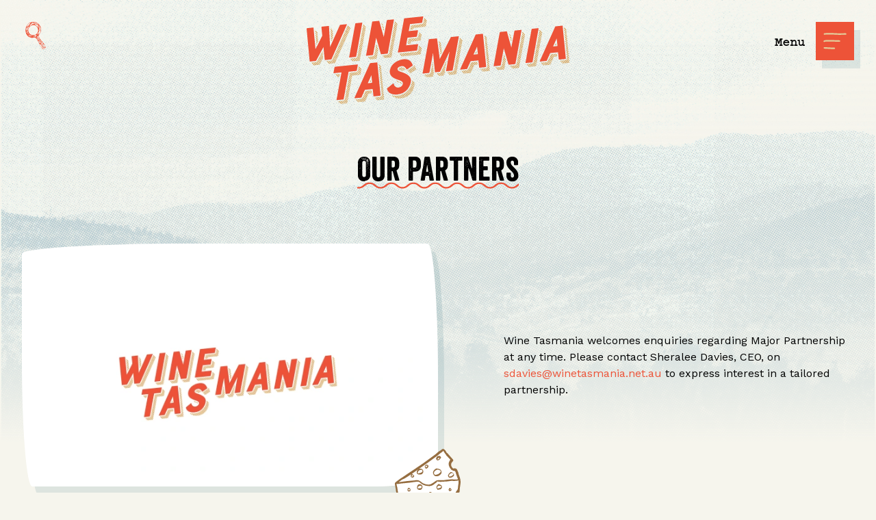

--- FILE ---
content_type: text/html; charset=UTF-8
request_url: https://winetasmania.com.au/our-valuable-partners
body_size: 34866
content:

<!doctype html>
<html lang="en">
<head>
    <!-- Responsive-ness -->
    <meta charset="utf-8">
    <meta http-equiv="X-UA-Compatible" content="IE=edge" />
    <meta name="viewport" content="width=device-width, initial-scale=1.0" />

    <!-- SE-Oh -->
    <meta name="designer" content="www.sgroup.com.au" /><meta name="author" content="Wine Tasmania" /><meta name="dcterms.rightsHolder" content="Copyright Wine Tasmania 2026. All rights reserved." /><!-- CSRF Token --><meta name="csrf-token" content="S4VF0Z7VUPdSTHQGUoozOmkhzPlGGQqHLgm5GMcTVj8oDCtEZpfWFn7hFp_6phiyBBghbxTrZV0sFqbKGVdBxXQw6SqQcDtzYVh4PFaurHs=" /><!-- Favicon --><link rel="apple-touch-icon" sizes="180x180" href="/assets/img/favicons/apple-touch-icon.png" /><link rel="icon" type="image/png" sizes="32x32" href="/assets/img/favicons/favicon-32x32.png" /><link rel="icon" type="image/png" sizes="16x16" href="/assets/img/favicons/favicon-16x16.png" /><link rel="manifest" href="/assets/img/favicons/site.webmanifest" /><link rel="mask-icon" href="/assets/img/favicons/safari-pinned-tab.svg" color="#da532c" /><link rel="shortcut icon" href="/assets/img/favicons/favicon.ico" /><meta name="msapplication-TileColor" content="#da532c" /><meta name="msapplication-config" content="/assets/img/favicons/browserconfig.xml" /><meta name="theme-color" content="#ffffff" /><!-- Google Fonts / Typekit --><link href="https://fonts.googleapis.com/css2?family=Work+Sans:ital,wght@0,400;0,700;1,400&display=swap" rel="stylesheet" /><link rel="preload" as="font" href="/assets/fonts/manus/Manus.woff2" type="font/woff2" crossorigin="anonymous" /><link rel="preload" as="font" href="/assets/fonts/pitch/Pitch.woff2" type="font/woff2" crossorigin="anonymous" /><link rel="preload" as="font" href="/assets/fonts/veneer/Veneer.woff2" type="font/woff2" crossorigin="anonymous" /><!-- CSS --><link href="https://winetasmania.com.au/assets/css/style.css?id=ba88de8588e0472e3a54" rel="stylesheet">
    <script type="text/javascript" src="//cdn.rlets.com/capture_configs/3c6/36b/a23/f4e451ebbd0ec118482dfb5.js" async="async"></script>

    <title>Our Valuable Partners | Wine Tasmania | Wine Tasmania</title>
<script>window.dataLayer = window.dataLayer || [];
function gtag(){dataLayer.push(arguments)};
gtag('js', new Date());
gtag('config', 'G-ZQREN5P2PB', {'send_page_view': true,'anonymize_ip': false,'link_attribution': false,'allow_display_features': false});
</script><meta name="description" content="Learn about the valuable partners who collaborate with Wine Tasmania to promote and enhance the wine industry.">
<meta name="referrer" content="no-referrer-when-downgrade">
<meta name="robots" content="all">
<meta content="1656392901335242" property="fb:profile_id">
<meta content="422048201219474" property="fb:app_id">
<meta content="en_AU" property="og:locale">
<meta content="Wine Tasmania" property="og:site_name">
<meta content="website" property="og:type">
<meta content="https://winetasmania.com.au/our-valuable-partners" property="og:url">
<meta content="Our Valuable Partners | Wine Tasmania" property="og:title">
<meta content="Learn about the valuable partners who collaborate with Wine Tasmania to promote and enhance the wine industry." property="og:description">
<meta content="https://winetasmania.com.au/uploads/general/_1200x630_crop_center-center_82_none_ns/Social_Card.jpg?mtime=1697669238" property="og:image">
<meta content="1200" property="og:image:width">
<meta content="630" property="og:image:height">
<meta content="Wine Tasmania" property="og:image:alt">
<meta content="https://www.instagram.com/WineTasmania/" property="og:see_also">
<meta content="https://www.facebook.com/WineTasmania" property="og:see_also">
<meta content="https://twitter.com/WineTasmania" property="og:see_also">
<meta name="twitter:card" content="summary_large_image">
<meta name="twitter:site" content="@WineTasmania">
<meta name="twitter:creator" content="@WineTasmania">
<meta name="twitter:title" content="Our Valuable Partners | Wine Tasmania">
<meta name="twitter:description" content="Learn about the valuable partners who collaborate with Wine Tasmania to promote and enhance the wine industry.">
<meta name="twitter:image" content="https://winetasmania.com.au/uploads/general/_800x418_crop_center-center_82_none_ns/Social_Card.jpg?mtime=1697669238">
<meta name="twitter:image:width" content="800">
<meta name="twitter:image:height" content="418">
<meta name="twitter:image:alt" content="Wine Tasmania">
<meta name="google-site-verification" content="fsuiQMrLdUy4khLDATbNNzq-gaM9C0j6mS7L_Jgbc8A">
<link href="https://winetasmania.com.au/our-valuable-partners" rel="canonical">
<link href="https://winetasmania.com.au" rel="home">
<link type="text/plain" href="https://winetasmania.com.au/humans.txt" rel="author"></head>
<body class="font-body preload entry-our-valuable-partners type-page"><script async src="https://www.googletagmanager.com/gtag/js?id=G-ZQREN5P2PB"></script>



<div id="app">
            <header class="header">
    
    <div class="px-4 py-6 sm:px-8">
        <div class="relative flex justify-center">
            <a class="relative z-20" href="/"><svg class="block w-auto h-14 md:h-32" xmlns="http://www.w3.org/2000/svg" viewBox="0 0 462.2 154.4"><path fill="#D29847" d="M438.3 50.4l-.9-1 .5-1.2.8.8.1 1.3-.5.1zm-140 14.3l-.9-1 .5-1.2.7.8.2 1.3-.5.1zm-185.8 50.4l-1-.9.5-1.3.8.9.1 1.3h-.4zM17.3 49.4l.4.2.5-1-1-1.2.1 2zm28.6-25.1c0-.4-.1-.5-.2-.7-1.2-1.4-2.5-2.6-3.6-3.9v.4l3.8 4.2zM16.3 38l3.8 4-.2-1.9-3.7-4.1.1 2zm-.4-3.9l3.9 4.1-.2-2-3.8-4 .1 1.9zm3.4 12.2l-2.4-2.6.1 1.9 1.8 1.8.5-1.1zm-2.6-4.5l3.2 3.4.5-.9v-.4l-3.8-4 .1 1.9zm34.4 38l-4.9-5.3-.4.9c0 .1 0 .3-.2.4l5 5.2.5-1.2zm2.1-4.7L48.3 70l-.5 1.2 4.9 5.1.5-1.2zM15.6 30.3l3.9 4-.2-1.9-3.8-3.9.1 1.8zm36.6 47.2l-4.9-5.1-.6 1 4.9 5.3.6-1.2zm2.1-4.7l-4.9-5.1-.5 1.1 4.9 5.2.5-1.2zM44 77.4l4.8 5.2h.5c.4 0 .7-.2.8-.4L45 76.9c-.4.1-.6.4-1 .5m-1.8-53.6l3.9 4.2-.1-1.7-4-4.3.2 1.8zm27.7 13.9l-4.8-5.2-.6 1.1 4.9 5.2.5-1.1zm4.2-9.4l-4.9-5.1-.6 1.2 5 5.1.5-1.2zm1.1-2.3l-5-5.2-.4 1.2 4.8 5.1.6-1.1zM73 30.7l-4.8-5.3-.5 1.2 4.8 5.2.5-1.1zm4.2-9.4l-4.9-5.2-.6 1.2 5 5.1.5-1.1zM55.3 70.4l-4.9-5.1-.5 1.2 4.8 5.1.6-1.2zm15.7-35l-4.9-5.3-.6 1.2 5 5.2.5-1.1zm-28.4-4.2l3.8 4.1v-1.8l-4-4.2.2 1.9zm2.9 8.3l-2.7-2.9.1 1.8 2.2 2.3.4-1.2zm1.1-2.3L42.7 33v1.8l3.4 3.6.5-1.2zm-4.3-9.7l4 4.2-.2-1.9-3.8-4.1v1.8zm1.2 16.7l-.3-.3v.8l.3-.5zm32.2-19.4l.4-1.2-4.8-5.1-.5 1.2 4.9 5.1zM44.5 41.9L43 40.2l.1 1.9.8 1 .6-1.2zM72 33l-4.9-5.2-.4 1.1 4.8 5.3.5-1.2zM23.6 69.6l4.8 5.2.6-1.2-5-5.1-.4 1.1zm2.2-4.5l2.9 3.1-.2-1.9-2.1-2.3-.6 1.1zm-.5 1.2l-.7 1 4.5 4.8-.3-1.9-3.5-3.9zm-3 5.5l5 5.1.5-1-4.9-5.2-.6 1.1zm-3.5 6.6l5 5.2.5-1.1-4.9-5.2-.6 1.1zm2.3-4.4l5 5.2.6-1.1-4.9-5.2-.7 1.1zm-1 2.2l4.8 5.2.6-1.1-5-5.2-.4 1.1zM41.3 78l4.6 4.8 1.4-.1-4.6-4.8s-.1 0-1.4.1m-24.2 2.1l5 5.2h.2c.4 0 .6-.3.8-.5l-5-5.3c-.3.1-.6.4-1 .6m21.2-1.8l4.5 4.9 1.5-.2-4.5-4.8-1.5.1zm29.6-36l-5-5.1-.5 1.1 5 5.2.5-1.2zM27.5 61.9l-.4 1 1.2 1.5-.1-2-.7-.5zm7.8 16.7l4.5 4.9 1.6-.2-4.6-4.8-1.5.1zm22.1-12.9l-4.9-5.1-.5 1.2 4.9 5.1.5-1.2zm4.2-9.3l-4.9-5.2-.6 1.2 4.9 5.2.6-1.2zm1-2.4l-4.9-5.1-.5 1.1 4.9 5.2.5-1.2zm-2.1 4.7l-4.9-5.1-.5 1.1 4.9 5.2.5-1.2zm3.1-7l-4.9-5.1-.4 1.1 4.8 5.2.5-1.2zm-4.2 9.4l-4.9-5.2-.4 1.2 4.9 5.1.4-1.1zm-.9 2.2l-4.9-5-.6 1.1 4.9 5.2.6-1.3zM8.6 81.4l4.5 4.8 1.5-.1-4.5-4.9-1.5.2zm5.8-.6l4.6 4.8 1.5-.2-4.5-4.8c-.2 0-.3 0-1.6.2m50.3-31.5l-4.9-5.1-.6 1.2 4.9 5.1.6-1.2zM19.2 30.5l-.2-1.8-3.8-4.1.1 1.9 3.9 4zm-7.7 50.6l4.6 4.8 1.5-.2-4.6-4.8-1.5.2zm55.3-36.5L62 39.5l-.6 1.2 4.9 5.1.5-1.2zm-1 2.4l-5-5.1-.4 1.1 4.8 5.2.6-1.2zm-9.5 21.1L51.4 63l-.5 1.1 4.9 5.2.5-1.2zm12.6-28.2l-5-5.1-.4 1.2 4.8 5.1.6-1.2zm23 38.3l-4.7-5.1c-.4.2-.8.4-1.3.4h-.1l4.6 4.8 1.5-.1zM91 61.8l4.5 4.8.3-1.4-4.5-4.9-.3 1.5zm-.5 2.8l4.5 4.9.3-1.5-4.5-4.8-.3 1.4zm5.8-2.4l-4.5-4.7-.2 1.4 4.5 4.7.2-1.4zm-8.1 10.2l5 5.4c.2-.1.3-.3.4-.7l.1-.5-4.8-5.2c-.2.5-.5.8-.7 1m1.3-2l4.5 4.8.2-1.4-4.5-4.8c-.2 1.3-.2 1.4-.2 1.4m.5-2.8l4.5 4.7.3-1.4-4.6-4.7-.2 1.4zm6.9-8.3l-4.5-4.8-.3 1.5 4.5 4.8.3-1.5zm6.8-37.5L99.2 17l-.3 1.4 4.5 4.9.3-1.5zm-.5 2.8l-4.5-4.8-.3 1.6 4.5 4.7.3-1.5zM88.9 78.5l-4.5-4.9-1.5.2 4.4 4.8 1.6-.1zM102.4 29l.2-1.3-4.5-4.9-.2 1.4 4.5 4.8zM77 74.4l4.4 4.6c.1.1.2.2.5.2l.9-.1-4.6-4.8-1.2.1zm8.8 4.4l-4.4-4.9-1.6.2 4.6 4.8 1.4-.1zM104.2 19l-4.5-4.9-.3 1.5 4.5 4.7.3-1.3zm-6.8 37.5l-4.5-4.8-.3 1.4 4.5 4.9.3-1.5zM100 42l-4.5-4.8-.3 1.5 4.6 4.7.2-1.4zm1.1-5.8l-4.5-4.8-.3 1.5 4.5 4.8.3-1.5zm-.6 2.9L96 34.4l-.2 1.3 4.5 4.9.2-1.5zm1.6-8.6l-4.5-4.8-.3 1.4 4.5 4.8.3-1.4zm-.5 2.8l-4.5-4.8-.3 1.6 4.5 4.7.3-1.5zm-2.1 11.6L95 40.1l-.3 1.5 4.5 4.8.3-1.5zm-.5 2.9l-4.5-4.7-.3 1.3 4.5 4.9.3-1.5zm-1.1 5.8l-4.5-4.8-.3 1.5 4.6 4.6.2-1.3zm.5-2.9l-4.5-4.8-.2 1.4 4.5 4.8.2-1.4zm39.4 17.5l4.6 4.8 1.5-.1-4.5-4.9-1.6.2zm-4.9.5l4.2 4.6c.1.1.1.3.4.2h.5l-4.5-4.8h-.6zm.4-50.2l2.8 3.1-.6-2.5-2.9-2.9.7 2.3zm1.6 50l4.6 4.8 1.5-.1-4.6-4.9-1.5.2zm23.8-49l-4.5-4.7-.3 1.4 4.5 4.7.3-1.4zm1-5.7l-4.4-4.9-.3 1.5 4.5 4.8.2-1.4zm-.5 2.9l-4.5-4.9-.2 1.4 4.5 4.9.2-1.4zm-12.3 55.8l-4.6-4.9c-.4.1-.6.1-.9.2l-.7.1 4.5 4.8 1.7-.2zm11-48.6l.3-1.5-4.5-4.8-.3 1.5 4.5 4.8zm-35.5 51.2c.2 0 .3-.2.5-.3l-5-5.3c-.3.3-.7.5-1 .6l4.7 5.1.8-.1zm32.1-32.4l-4.5-4.9-.3 1.5 4.5 4.7.3-1.3zm-.5 2.8l-4.5-4.8-.3 1.5 4.5 4.8.3-1.5zm-.5 2.8l-4.6-4.6-.2 1.4 4.5 4.8.3-1.6zm2.1-11.5l-4.5-4.8-.3 1.5 4.5 4.8.3-1.5zm-.6 3l-4.5-4.8-.2 1.4 4.5 4.8.2-1.4zM151.9 57l-4.5-4.7-.3 1.5 4.5 4.8.3-1.6zm1-5.6l-4.5-4.9-.2 1.4 4.5 4.8.2-1.3zm-.5 2.8l-4.5-4.8-.3 1.5 4.5 4.7.3-1.4zm4.7-26l-4.5-4.7-.2 1.3 4.5 4.8.2-1.4zm-22.2-11.5l-.4-1.3c0-.3-.1-.4-.3-.7l-2.7-3 .6 1.9 2.8 3.1zm.9 7.9l.2-1.5-1.9-2.1.5 2.5 1.2 1.1zm20.8 6.5l-4.5-4.8-.3 1.5 4.5 4.7.3-1.4zm-.5 2.9l-4.5-4.9-.3 1.5 4.5 4.8.3-1.4zm1.5-8.7l-4.4-4.9-.3 1.5 4.5 4.8.2-1.4zM151.3 60l-4.5-4.8-.2 1.4 4.5 4.8.2-1.4zm-.5 2.9l-4.5-4.8-.2 1.3 4.5 4.9.2-1.4zm-25.6.6l-4.4-4.8-.3 1.4 4.5 4.8.2-1.4zm-.5 2.9l-4.5-4.9-.2 1.5 4.5 4.7.2-1.3zm24.5 5.1l-5.1-5.2c-.1.3-.6.6-.8.8l5 5.3c.5 0 .9-.4.9-.9m-25-2.3l-4.5-4.8-.3 1.5 4.6 4.8.2-1.5zm-1.6-20.7l.5.7-.3-1.6-.2.9zm3.5 10.5l-.7-2.4-3.6-3.8-.2 1.5 4.4 4.8.1-.1zm-.3 1.5l-4.5-4.6-.3 1.3 4.5 4.8.3-1.5zm24 8.2l-4.5-4.8-.1.6c0 .3-.1.5-.3.8l4.7 4.9.2-1.5zm-41.7 2.5l4.6 4.8 1.4-.1-4.6-4.8-1.4.1zm42.2-5.5l-4.5-4.7-.3 1.5 4.5 4.8.3-1.6zm-33.1 9.9l-4.6-4.9-1.5.2 4.5 4.8 1.6-.1zm3-.3l-4.6-4.9-1.5.2 4.5 4.8 1.6-.1zm1.9-23.8l2.5 2.8-.6-2.6-1.7-1.7-.2 1.5zm1.6 20.5l-4.5-4.7c-.1.4-.3.8-.6 1.1l4.8 5.1.3-1.5zm75.1-29.3l-4.7-5c-.4.1-.7.2-1.2.3l4.5 4.8 1.4-.1zm-9 .9l-4.4-4.8-1.5.2 4.5 4.8 1.4-.2zm6.1-.6l-4.6-4.8-1.4.1 4.5 4.9 1.5-.2zm4.7-1.3l.1-.5-4.9-5-.7.9 5 5.3c.4-.2.5-.4.5-.7m-13.4 21.4l4.5 4.9 1.5-.2-4.6-4.8-1.4.1zm3.1-43l-4.5-4.9-1.5.2 4.6 4.8 1.4-.1zm-3.4 23.8l-4.6-4.8-1.4.2 4.6 4.8 1.4-.2zm-.1-20.8l-3.8-4-.3 1.5 2.5 2.7 1.6-.2zm1.3-2.1l-4.6-4.7-.2 1.3 4.6 4.8.2-1.4zm4.9 22.3l-4.6-4.8-1.5.2 4.5 4.8 1.6-.2zm9.2-29.7l4.5 4.8 1.5-.2-4.8-5.1-1.2.5zm-18.3 30.7l.1-.1-4.6-4.8h-.1l-.2 1.3 4.6 4.8.2-1.2zm26.4-30.9l-4.6-4.7-.2 1.4 4.6 4.8.2-1.5zm-20.1 49.4l4.5 4.9 1.4-.2-4.4-4.8-1.5.1zm20.7-52.3l-4.6-4.8-.3 1.5 4.6 4.8.3-1.5zm-1.5 7.2c.2-.2.2-.3.3-.4l.2-.9-4.8-5c-.1.3-.3.7-.6 1l4.9 5.3zM183.2 48l.2-1-4.6-4.8-.3 1.5 4.3 4.4.4-.1zm-5.5.6l.5-.1-.4-.5-.1.6zm3.6-.4l-3-3.1-.3 1.5 1.7 1.8 1.6-.2zm.9-24.6l1.6-.2-1.3-1.5-.3 1.7zm-18.7 42l4.4 4.8 1.6-.1-4.6-4.9-1.4.2zm8.9 4.4l-4.6-4.9-1.4.2 4.6 4.8 1.4-.1zm29.4-34.5l-4.6-4.8-.3 1.4 4.6 4.8.3-1.4zm-5.5-21.3l4.5 4.8 1.4-.1-4.5-4.9-1.4.2zm6 18.3l-4.6-4.7-.2 1.4 4.6 4.8.2-1.5zm-18.1 30.9l4.6 4.9 1.5-.2-4.6-4.8-1.5.1zm-8.9 6.3l-4.4-4.9-1.6.2 4.6 4.8 1.4-.1zm11.9-1.3l-4.4-4.8-1.5.1 4.5 4.9 1.4-.2zm-2.9.3l-4.6-4.8-1.4.2 4.5 4.8 1.5-.2zm-5.9.6l-4.6-4.8-1.5.2 4.5 4.8 1.6-.2zm2.9-.3l-4.5-4.8-1.5.2 4.5 4.8 1.5-.2zm20-30.6l-4.6-4.9-.3 1.5 4.6 4.8.3-1.4zm-3.7 15.1l4.6 4.7.3-1.5-4.6-4.8-.3 1.6zm-4.4 9l4.6 4.8 1.5-.2-4.9-5.2c-.4.5-.9.6-1.2.6m3.3-3.3l4.6 4.8.3-1.4-4.6-4.8-.3 1.4zm-1.2 2.2l5 5.3c.1-.1.3-.3.4-.5l.2-.8-4.8-5c-.2.4-.5.7-.8 1m1.8-5.1l4.6 4.8.2-1.5-4.6-4.7-.2 1.4zm3.6-42.6l-1.5.2 4.6 4.8 1.5-.2-4.6-4.8zm10.7-6l-4.6-4.9-.3 1.5 4.6 4.7.3-1.3zm-15 11.7l-4.6-4.8-1.5.2 4.6 4.8 1.5-.2zm2.9-.3l-4.6-4.8-1.4.2 4.5 4.8 1.5-.2zm-5.9.6l-4.5-4.8-1.5.2 4.4 4.8 1.6-.2zm-122 103.8l4.5 4.8.3-1.5-4.5-4.8-.3 1.5zm.5-2.9l4.6 4.8.2-1.4-4.5-4.8-.3 1.4zm.6-2.9l4.5 4.8.3-1.5-4.6-4.7-.2 1.4zm5.3-18.5l4.4 4.8 1.6-.1-4.6-4.9-1.4.2zm-7.4 30l4.5 4.9.2-1.4-4.5-4.9-.2 1.4zm4.7-26l4.5 4.9.3-1.5-4.5-4.7-.3 1.3zm.7-3.8l-.2 1 4.5 4.8.2-1h.5l-4.5-4.9-.5.1zm-1.2 6.8l4.5 4.7.2-1.4-4.5-4.7-.2 1.4zm-.5 2.8l4.4 4.8.3-1.3-4.5-4.9-.2 1.4zm-1.1 5.9l4.5 4.7.3-1.5-4.5-4.8-.3 1.6zm.5-3l4.5 4.9.3-1.5-4.5-4.8-.3 1.4zm-2.6 14.5l4.5 4.8.3-1.5-4.5-4.7-.3 1.4zm-14.2 23l4.6 4.8 1.5-.1-4.6-4.9-1.5.2zm3.1-.3l4.4 4.8 1.5-.1-4.4-4.9-1.5.2zm-8.9-47.2l4.6 4.9 1.5-.2-4.6-4.8-1.5.1zm3-.3l4.1 4.3.2-1.5-2.9-2.9-1.4.1zm4.8 0l-.2-.4-1.6.1 1.6 1.6.2-1.3zm4.1 47.2l4.6 4.8 1.4-.1-4.6-4.8c-.1-.1-.3 0-1.4.1m6.5-13.7l4.5 4.8.3-1.5-4.5-4.8-.3 1.5zm-.5 2.8l4.5 4.9.3-1.5-4.5-4.8-.3 1.4zm1-5.7l4.6 4.7.2-1.4-4.5-4.8-.3 1.5zm-4.4 15.9l4.9 5.2h.4c.3 0 .6-.3.7-.5l-5-5.3c-.3.1-.7.4-1 .6m2.9-7.3l4.5 4.8.2-1.4-4.5-4.8-.2 1.4zm-.6 3l4.6 4.6.2-1.3-4.5-4.8-.3 1.5zm-.2 1.5c-.1.4-.1.7-.4 1.1l4.6 5 .3-1.5-4.5-4.8v.2zm-12.7 4.3l4.3 4.6c.2.1.3.2.6.2h.1l-4.6-4.8h-.4zM92.7 103L88 98.1c-.4.1-.8.2-1.1.2h-.3l4.5 4.8 1.6-.1zm2.1-1.1v-.3l-4.9-5.2c-.2.3-.6.6-.8.8l5 5.3c.3 0 .6-.2.7-.6m-14.1-3l4.6 4.8 1.4-.1-4.5-4.9-1.5.2zm14.7-.2L90.8 94l-.3 1.4 4.6 4.8.3-1.5zm-5.7 4.6l-4.5-4.9-1.6.2 4.6 4.8 1.5-.1zm6.2-7.4l-4.6-4.8-.3 1.4 4.6 4.9.3-1.5zm.5-2.9l-4.6-4.8-.3 1.5 4.6 4.8.3-1.5zm34.4 29.4l.1 2 3.8 4-.1-2-3.8-4zm-.9-7.7l.3 2 3.7 4.1-.2-2.1-3.8-4zm.5 3.9l.2 1.9 3.8 4-.2-1.9-3.8-4zm1.1 11.5l.2 1.8 3.8 4.1-.3-1.9-3.7-4zm.3 3.9l.2 1.9 3.8 4-.1-2-3.9-3.9zm-.7-7.7l.3 1.9 3.7 3.9-.2-1.8-3.8-4zm-1.5-15.3l.2 1.8 3.8 4-.2-1.8-3.8-4zm1.8-17.2l-.2-1.9-3.8-4 .3 2.1 3.7 3.8zm.8 7.7l-.3-1.9-3.7-4 .1 1.9 3.9 4zm-2.9 5.6l.2 2 3.8 3.9-.2-1.9-3.8-4zm-27.2 28.2l4.9 5.3.6-1.3-4.9-5.2-.6 1.2zm30.4-29.9l-.2-1.9-3.8-4 .2 1.9 3.8 4zm-.7-7.7l-.3-1.8-3.7-4.1.2 1.9 3.8 4zm4.4 45.9l-.1-1.9-3.8-4c.1.7.1 1.2-.1 1.6l4 4.3zm-5.6-55.7l-3.5-3.7.1 1.9 3.9 4-.3-1.7c.1-.3-.2-.4-.2-.5m-1.6 15.4l.1 1.9 3.7 4-.1-2-3.7-3.9zm-42.5 43.1l4.3 4.6c.1.1.3.2.5.2l1.1-.1-4.6-4.8-1.3.1zm2.9-.3l4.6 4.8 1.4-.2-4.4-4.8-1.6.2zm3-.3l4.5 4.8 1.6-.2-4.5-4.8-1.6.2zm12.5-14.4l4.5 4.7 1.6-.2-4.6-4.7-1.5.2zm-1.7 1.6l4.9 5.2.5-1.2-4.9-5.2-.5 1.2zm-2.1 4.7l4.9 5.2.5-1.3-4.9-5.1-.5 1.2zm-5.6 7.7l4.4 4.9 1.6-.2-4.8-5.1c-.4.3-.7.4-1.2.4m12.4-14.3l4.5 4.7 1.5-.1-4.6-4.8-1.4.2zM99 142.4l4.9 5.1.6-1.2-4.9-5.1-.6 1.2zm-1.3 2l5 5.3c.2 0 .3-.2.4-.4l.3-.7-4.9-5.2c-.4.6-.5.8-.8 1m2.4-4.4l4.9 5.1.5-1.1-4.9-5.2-.5 1.2zm19.8 2.9l4.3 4.6c.2.1.2.2.5.2l.6-.1-4.6-4.8-.8.1zm2.4-.2l4.4 4.8 1.5-.1-4.5-4.8-1.4.1zm-10.1-12.1l-1.4.2 3.9 4.1-.2-2.1-2.3-2.2zm19.3 9.8c-.3.4-.6.7-.9.9l5.1 5.3c.4-.2.9-.7.7-1l-4.9-5.2zm-2.9 1.7h-.5l4.6 4.8 1.5-.2-4.7-4.9c-.4.2-.5.2-.9.3m-3.4.3l4.6 4.8 1.5-.1-4.6-4.8-1.5.1zm-11.4-12l.5.5v-.5h-.5z"/><path fill="#D29847" d="M112 112.9l-.5 1.3 1 .9h.4l-.1-1.3-.8-.9zM185.1 90l4.9 5.4 1-.7-5-5.3-.9.6zm-1 30.1l4.8 5c.2-.5.3-.9.3-1.4l-4.7-4.9c-.1.7-.1.9-.4 1.3m.8-2.6l4.6 4.8.3-1.5-4.5-4.8c-.1.5-.2 1-.4 1.5m3.7-30.6l3.6 3.9c-.8-1.8-1.8-3.4-3-4.6l-.4-.4c0 .3-.1.7-.2 1.1m-1.6 1.8l5 5.3.4-.2c.1-.1.4-.3.5-.6l-5.1-5.2-.8.7zm-9.1 42l5.1 5.4.7-.9-5.1-5.3-.7.8zm-9.6-34.4c.2-.2.5-.4.9-.5l-5-5.2c-.5.2-.8.3-1.1.5 5 5.2 5.2 5.1 5.2 5.2m14.8-4.8l5.1 5.3.9-.8-5-5.3-1 .8zm-17.6 3.8l-3.2-3.4c-1 1.9 2.2 2.8 3.2 3.4m24 21.8l-3.8-4c0 .6-.1 1.1-.2 1.6l4.3 4.4c0-.7-.3-1.3-.3-2m-16-22.7c-1.7-3.1-3.1-4.3-4.9-4.5l4.4 4.6c.2 0 .4 0 .5-.1m-1.9.5l-4.6-5.1c-.6.1-.9.1-1.4.3l4.9 5.1c.3-.1.8-.3 1.1-.3m-4.6 23.5c-.2-1.6-2.2-2.7-4.2-3.4l3 3.1c.4 0 .9.2 1.2.3m-17 20.9c2.8 2.5 4 3.3 5.3 3.8l-3.2-3.4c-.7-.1-1.3-.3-2.1-.4m37.1-41.8l-5-5.4-1 .7 5.1 5.3.9-.6zm-28.9 15.9l2.1 2.1c.9.6 1.9 1.1 3 1.5l-2.8-2.9-2.3-.7zm19.3-18.2l4.6 5c.2.1.3.1.4.1.3 0 .4-.1.5-.2l-5-5.3-.5.4zm5.7 27.4l4.9 5.1c.1-.2.3-.8.4-1.2l-4.8-5.1c-.1.3-.2.8-.5 1.2m1.9-23.9l-5-5.3-1 .7 5.1 5.4.9-.8zm-8.9 33.7l5 5.3c.3-.2.7-.6.9-.8l-5-5.3c-.3.2-.5.5-.9.8m-1.7 1.6l5 5.3c.2-.2.6-.5 1-.7l-5-5.3c-.4.1-.8.5-1 .7m-2 1.3l5 5.3c.4-.1.6-.4 1-.6l-5-5.3c-.4.2-.7.5-1 .6m7-6.4l5 5.3c.3-.4.4-.6.7-1l-5-5.3c-.4.4-.5.8-.7 1m1.3-2l5.1 5.2c.1-.3.3-.6.6-1l-5-5.2c-.2.4-.4.7-.7 1m1.3-2.1l4.8 5.2c.4-.5.5-1 .6-1.1l-4.8-5.2c-.2.4-.4.8-.6 1.1m-16.3 13.6l4.7 5.2c.5-.1.9-.2 1.4-.4l-4.9-5.1c-.5.2-.8.3-1.2.3m4.6-1.9l5 5.3c.5-.1.7-.2 1.1-.6l-5-5.3c-.3.4-.7.5-1.1.6m-7.3 2.7l4.7 4.9c.5 0 .9-.1 1.4-.1l-4.7-5.1c-.5.1-1 .2-1.4.3m-5.8.8l4.3 4.5h1.8l-4.5-4.7c-.6.1-1.1.2-1.6.2m3.1-.3l4.5 4.8c1.2-.1 1.3-.1 1.4-.1l-4.5-4.9c-.5.1-1 .2-1.4.2m-6.5.2l3.8 4c.6.1 1.3.3 2 .3l-4-4.4c-.7.2-1.2.2-1.8.1m14.2-2.2l4.9 5.2c.4-.2.8-.4 1.2-.5l-5-5.2c-.4.2-.8.3-1.1.5m38.1-35.1c1.4 1.4 1.4 1.4 4.4 4.6.1.1.2.2.4.2h.3l-4.5-4.8h-.6zM264 68.1l4.5 4.8.2-1.4-4.5-4.8-.2 1.4zm-.6 3l4.6 4.6.2-1.3-4.5-4.9-.3 1.6zm-.5 2.8l4.5 4.9.3-1.6-4.5-4.7-.3 1.4zm2.9-15.9l-.2 1.5 4.5 4.7.2-1.4-4.5-4.8zm-3.4 18.8l4.5 4.8.3-1.5-4.5-4.7-.3 1.4zM274 42.6l-4.5-4.8-.3 1.4 4.5 4.9.3-1.5zm-9 19.8l4.5 4.7.3-1.4-4.5-4.9-.3 1.6zm-.5 2.8l4.5 4.9.3-1.6-4.5-4.7-.3 1.4zm-4.7 26l4.5 4.8.2-1.4-4.5-4.7-.2 1.3zm.5-2.9l4.5 4.8.3-1.4-4.5-4.8-.3 1.4zm-1 5.9l4.5 4.7.2-1.4-4.5-4.8-.2 1.5zm2.1-11.6l4.5 4.7.2-1.4-4.5-4.7-.2 1.4zm.5-3l4.5 4.8.3-1.4-4.6-4.8-.2 1.4zm-1.1 5.9l4.5 4.8.3-1.5-4.5-4.8-.3 1.5zM238 63.2l-3.4-3.7.1 2 2.8 2.8.5-1.1zm-3.7-5.7l3.6 3.8-.3-1.9-3.6-3.9.3 2zm2 9.2l.6-1.3-1.9-1.9.3 2 1 1.2zm-2.5-13.2l3.6 3.8-.2-1.9-3.8-4 .4 2.1zm-.6-4l3.6 3.8-.2-1.9-3.6-4 .2 2.1zM258 96.3l5.1 5.4c.1-.1.2-.4.2-.5l.2-.9-4.8-4.9c-.1.4-.2.6-.7.9m-21.8-47l-.2-1.9-3.5-4 .2 2.1 3.5 3.8zm36.2 2l-4.5-4.8-.2 1.4 4.5 4.8.2-1.4zm-64.1 51.1l4.6 4.8 1.4-.1-4.5-4.8-1.5.1zm65.2-56.9l-4.5-4.9-.3 1.5 4.5 4.8.3-1.4zm-.5 2.8l-4.6-4.7-.2 1.4 4.5 4.8.3-1.5zm-6.9 8.2l4.5 4.9.3-1.6-4.6-4.6-.2 1.3zm5.8-2.4l-4.5-4.8-.3 1.5 4.5 4.8.3-1.5zm-.5 2.9l-4.5-4.7-.3 1.4 4.5 4.8.3-1.5zm-30.5 31.7l2.8 2.8.3-1.4-2.5-2.7-.6 1.3zm-26.2 13.1h-.5l4.6 4.8 1.5-.2-4.7-4.9c-.3.2-.6.2-.9.3m6.1-17.2l1.5 1.6-.3-2.1-.9-1-.3 1.5zm-2.6 14.5l4.6 4.7.3-1.5-4.6-4.6-.3 1.4zm3.1-17.3l.5.5-.2-1.9-.3 1.4zM256 97.5l4.6 4.8 1.4-.1-4.9-5.2c-.3.4-.8.5-1.1.5m-39.4 3.5l5.1 5.1c.4 0 .7-.3.8-.7v-.1l-5-5.2c-.1.4-.5.6-.9.9m2.1-4.9l4.6 4.9.3-1.5-4.6-4.8-.3 1.4zm1.6-8.7l2.3 2.5-.2-1.9-1.8-1.9-.3 1.3zm16.3 10.3l4.9 5.3.5-1.2-4.9-5.1-.5 1zm-4.5 2.3l4.6 4.8 1.4-.1-4.6-4.8c0-.1-.1-.1-1.4.1m2.7-.7l4.8 5.2.7-.1c.2 0 .5-.2.6-.4l-5-5.3c-.4.2-.7.5-1.1.6m-15.6-6l4.2 4.4-.2-2-3.7-3.9-.3 1.5zm.6-2.8l3.1 3.3-.1-1.9L220 89l-.2 1.5zm9.4 9.8l4.5 4.8 1.5-.1-4.6-4.9-1.4.2zm14.9-18.6l1.2 1.2.3-1.5-.9-.9-.6 1.2zm2-3.2l-.3-.2-.5 1.1.5.5.3-1.4zm-8.4 17l4.8 5.1.6-1.1-5-5.2-.4 1.2zm15.3 2.3l4.4 4.9 1.5-.2-4.5-4.8-1.4.1zm-3.1.4l4.6 4.8 1.5-.2-4.6-4.8-1.5.2zm-2.5.2l4.3 4.6c.2.1.2.2.5.2l.8-.1-4.5-4.8-1.1.1zm-36.1 3.7l4.5 4.8 1.5-.1-4.5-4.8-1.5.1zm32.2-9.1l-3.1-3.3-.6 1.1 3.4 3.6.3-1.4zm-.6 2.9l-3.7-3.8-.6 1.1 5 5.2v-.1c-.5-.6-.9-1.3-.7-2.4m-.9-9.6l2.3 2.3.2-1.5-1.9-2-.6 1.2zm1-2.3l1.8 1.8.2-1.5-1.5-1.5-.5 1.2zm74.5-2.5l3.9 4-.4-1.9-3.7-4 .2 1.9zm-1.4-15.2l3.7 4-.2-2.1-3.8-4 .3 2.1zm-.4-3.9l3.8 4-.3-1.9-3.8-4 .3 1.9zm1.5 15.3l3.7 4-.2-1.9-3.8-4 .3 1.9zm-1.9-19.1l3.8 3.9-.2-1.8-3.8-4 .2 1.9zm1.4 15.3l3.8 4-.1-2-3.8-3.9.1 1.9zm-.3-3.9l3.8 4-.1-1.9-3.8-4 .1 1.9zm-2.9-30.5l3.8 3.8-.3-1.8-3.8-4.1.3 2.1zm3.4.1l-.2-1.7c0-.3-.2-.3-.3-.5l-3.5-3.7.1 1.9 3.9 4zm-3 3.6l3.8 4-.4-1.8-3.7-4 .3 1.8zm1 11.5l3.7 4-.1-1.9-3.7-4 .1 1.9zm-.7-7.6L318 51l-.2-1.9-3.7-4 .1 2zm.3 3.8l3.8 4-.1-1.9-3.8-4 .1 1.9zm-36.3 44.4l4.6 4.8 1.5-.1-4.5-4.9-1.6.2zm9.8-10.5l4.8 5.3.7-1.3-4.9-5.2-.6 1.2zm10.1-4.7l-1.4.2 3.8 4.1-.1-2.1-2.3-2.2zm19.8 5.3l3.8 4-.1-2-4-3.9.3 1.9zm-24.2-4.8l4.5 4.7 1.6-.1-4.6-4.8-1.5.2zm-7.8 8.9l4.9 5.1.5-1.1-4.9-5.2-.5 1.2zm4.8-8.6l4.5 4.7 1.6-.1-4.6-4.8-1.5.2zm-3.7 6.3l4.9 5.2.5-1.3-4.9-5.1-.5 1.2zm-11.7 8.4l4.6 4.8 1.4-.1-4.5-4.9-1.5.2zm9.5-3.7l4.9 5.1.6-1.2-4.9-5.1-.6 1.2zm-12.4 4l4.3 4.6c.1.1.3.2.5.2l1.1-.1-4.6-4.8-1.3.1zm8.9-.9l4.4 4.9 1.6-.2-4.8-5.1c-.3.2-.7.3-1.2.4m2.2-1.1l5 5.3c.2 0 .3-.2.4-.4l.3-.7-4.9-5.2c-.3.6-.4.8-.8 1m5.5-11.4l4.9 5.2.5-1.2-4.9-5.2-.5 1.2zm22 9.4l4.6 4.9 1.5-.2-4.6-4.8-1.5.1zM299.7 80l.4.5.1-.6-.5.1zm14.7 11.6h-.5l4.6 4.8 1.5-.2-4.7-4.9c-.3.2-.5.2-.9.3m3.6-2.7l4 4.3-.1-1.9-3.8-4c0 .7 0 1.1-.1 1.6m-.7 1c-.3.4-.6.7-.9.9l5 5.3c.4-.2.9-.7.7-1l-4.8-5.2zm-19.4-27.4l-.5 1.2.9 1 .5-.1-.2-1.3-.7-.8zm10.2 29.7l4.5 4.9 1.4-.2-4.5-4.8-1.4.1zm-2.4.3l4.3 4.6c.2.1.2.2.5.2l.6-.1-4.6-4.8-.8.1zm73.2-60.8l4.5 4.9.2-1.4-4.5-4.8-.2 1.3zm.5-2.8l4.5 4.8.2-1.4-4.5-4.9-.2 1.5zm-1.1 5.9l4.5 4.6.3-1.4-4.5-4.7-.3 1.5zm-19 .5l-.4-1.3c0-.3-.1-.4-.3-.7l-2.7-3 .6 1.9 2.8 3.1zm-1.6 1.7l2.8 3.2-.6-2.6-2.9-2.9.7 2.3zm2.4 6.1l.3-1.5-1.9-2 .5 2.4 1.1 1.1zm11.4 29.2l4.5 4.8.3-1.5-4.5-4.8-.3 1.5zm-25-2.3l2.5 2.8-.6-2.6-1.7-1.7-.2 1.5zm.5-2.9l.5.6-.3-1.6-.2 1zm-.8 4.3l-.2 1.4 4.4 4.9.1-.1-.7-2.5-3.6-3.7zm-1.3 7.2l4.5 4.8.2-1.3-4.4-4.9-.3 1.4zm17.3 8.1l4.6 4.8 1.5-.1-4.5-4.9-1.6.2zm-2.9.3l4.6 4.8 1.5-.1-4.6-4.9-1.5.2zm-2 .2l4.2 4.6c.1.1.1.3.4.2h.5l-4.5-4.8h-.6zm-11.9-11.4l4.5 4.7.3-1.5-4.5-4.6-.3 1.4zm-9.9 13.6l4.5 4.9 1.6-.2-4.6-4.8-1.5.1zm-3 .3l4.6 4.9 1.4-.2-4.6-4.8-1.4.1zm45.3-52.1l4.5 4.8.3-1.4-4.5-4.9-.3 1.5zm-39.3 51.5L343 94l1.5-.2L340 89l-1.5.1zm5.9-7.6l4.5 4.8.2-1.4-4.5-4.8-.2 1.4zm-3.2 7.1l4.7 5.1.8-.1c.2 0 .3-.2.5-.3l-5-5.3c-.3.2-.7.5-1 .6m2.6-4.2l4.5 4.8.3-1.5-4.5-4.8-.3 1.5zM343 87l4.8 5.1.3-1.6-4.5-4.7c-.1.5-.4 1-.6 1.2m31.7-32.1l4.4 4.8.3-1.3-4.5-4.9-.2 1.4zm1-5.8l4.5 4.9.3-1.5-4.5-4.8-.3 1.4zm-.5 3l4.5 4.7.2-1.5-4.4-4.8-.3 1.6zm-2.1 11.5l4.5 4.8.2-1.5-4.5-4.7-.2 1.4zm.5-2.8l4.5 4.7.3-1.5-4.5-4.8-.3 1.6zm-7.7 25.5l-.7.1 4.5 4.8 1.6-.2-4.6-4.9c-.3.2-.5.2-.8.2m11.4-45.9l4.5 4.9.2-1.5-4.5-4.8-.2 1.4zm-1.1 5.9l4.5 4.7.3-1.3-4.5-4.9-.3 1.5zm.6-2.9l4.5 4.7.2-1.4L377 42l-.2 1.4zm-2.7 14.4l4.5 4.8.3-1.4-4.5-4.8-.3 1.4zM369.6 83c-.1.3-.1.5-.3.8l4.7 4.9.3-1.5-4.5-4.8-.2.6zm-1.8 2.6l5 5.3c.4 0 .7-.4.8-.9l-5.1-5.2c-.1.3-.5.6-.7.8m2.7-7.6l4.5 4.8.2-1.4-4.5-4.8-.2 1.4zm2.1-11.6l4.4 4.9.3-1.4-4.5-4.8-.2 1.3zM369.9 81l4.5 4.8.3-1.5-4.5-4.8-.3 1.5zm1.1-5.9l4.5 4.9.2-1.5-4.5-4.8-.2 1.4zm1-5.7l4.5 4.7.3-1.4-4.5-4.8-.3 1.5zm41.8-37.8l-4.5-4.9-.3 1.5 4.5 4.9.3-1.5zm.5-2.8l-4.5-4.9-.3 1.5 4.5 4.7.3-1.3zm-1 5.6l-4.5-4.8-.3 1.5 4.5 4.8.3-1.5zm-1.6 8.7l-4.5-4.8-.3 1.5 4.5 4.8.3-1.5zm.8-4.3l.2-1.4-4.5-4.8-.2 1.4 4.5 4.8zm-.3 1.5l-4.5-4.9-.3 1.5 4.5 4.8.3-1.4zm-6.3 5.2l4.5 4.9.2-1.5-4.5-4.8-.2 1.4zm5.3.5l-4.5-4.8-.3 1.5 4.5 4.8.3-1.5zm-7.4 11l4.5 4.9.2-1.4-4.5-4.8-.2 1.3zm-1.6 8.7l4.5 4.9.3-1.5-4.5-4.8-.3 1.4zm1-5.6l4.6 4.6.2-1.4-4.5-4.7-.3 1.5zm-1.5 8.6l4.5 4.7.2-1.4-4.5-4.7-.2 1.4zm2.6-14.5l4.5 4.8.3-1.4-4.5-4.8-.3 1.4zm-3.2 17.4l4.5 4.7.3-1.3-4.5-4.9-.3 1.5zm4.2-23.1l4.6 4.7.2-1.4-4.5-4.8-.3 1.5zm-.5 2.9l4.5 4.8.3-1.5-4.5-4.8-.3 1.5zm-2.1 11.5l4.5 4.8.3-1.4-4.5-4.9-.3 1.5zm-2.1 11.5l4.5 4.9.3-1.5-4.5-4.8-.3 1.4zm-4.6 8.9l4.5 4.8 1.5-.2-4.7-5.1c-.5.3-.9.4-1.3.5m-3 .3l4.4 4.8 1.6-.2-4.5-4.8-1.5.2zm-3.1.3l4.6 4.8 1.4-.1-4.4-4.9-1.6.2zm8.4-1.7l5 5.4c.2-.1.3-.3.4-.7l.1-.5-4.8-5.2c-.2.5-.5.8-.7 1m1.3-2l4.5 4.8.2-1.4-4.5-4.8c-.2 1.3-.2 1.4-.2 1.4m.5-2.8l4.5 4.7.3-1.5-4.6-4.6-.2 1.4zm-13 6.8l4.4 4.6c.1.1.2.2.5.2l1-.1-4.6-4.8-1.3.1zm66.8-55.3l3.8 4-.3-1.8-3.8-4 .3 1.8zm.6 7.7l3.8 4-.1-1.9-3.8-4 .1 1.9zm-.3-3.8l3.8 3.9-.2-1.9-3.7-4 .1 2zm-.7-7.6l3.8 3.8-.2-1.8-3.9-4 .3 2zm8.7 55.7l-4.9-5.3c-.3.4-.6.7-.9.9l5 5.3c.5-.1.9-.6.8-.9m-7.8-3.6h-.5l4.6 4.8 1.5-.2-4.7-4.9c-.3.2-.5.3-.9.3m2.5-52l-.2-1.7c0-.3-.2-.3-.3-.5l-3.5-3.7.1 1.9 3.9 4zm-2 15.1l3.7 4-.1-1.9-3.7-4 .1 1.9zm1.5 15.3l3.8 4-.1-1.8-3.8-4.1.1 1.9zm1.2 11.5l3.8 4-.3-1.9-3.8-4 .3 1.9zm.4 7.4l4 4.3-.1-1.9-3.8-4c0 .7 0 1.1-.1 1.6m-.1-3.5l3.8 4-.1-1.9-4-4 .3 1.9zm-6.9 6.5l4.6 4.9 1.5-.2-4.6-4.8-1.5.1zm5.1-25.6l3.7 4-.2-2-3.8-4.1.3 2.1zm-.8-7.7l3.8 3.9-.2-1.8-3.8-4 .2 1.9zm.4 3.8l3.8 4-.2-1.9-3.9-4 .3 1.9zm1.5 15.3l3.7 4-.2-1.9-3.8-4 .3 1.9zm-.5-3.8l3.8 4-.1-2-3.8-3.9.1 1.9zm-17 6.1l.5.5v-.6l-.5.1zm-14.9 11.9l5 5.1.5-1.1-4.9-5.2-.6 1.2zm-1.2 2l5 5.3c.2 0 .3-.2.3-.4l.3-.7-4.9-5.2c-.3.6-.4.8-.7 1m2.3-4.3l4.9 5 .5-1.1-4.9-5.2-.5 1.3zm-4.6 5.4l4.4 4.9 1.6-.2-4.8-5.1c-.3.2-.7.3-1.2.4m-3.1.3l4.6 4.8 1.5-.1-4.5-4.9-1.6.2zm-5.8.6l4.3 4.6c.1.1.3.2.5.2l1.1-.1-4.6-4.8-1.3.1zm2.9-.3l4.6 4.8 1.4-.1-4.5-4.9-1.5.2zm11.7-8.4l4.9 5.3.5-1.4-4.9-5.1-.5 1.2zm18.8 5.3l4.3 4.6c.2.1.2.2.5.2l.6-.1-4.6-4.8-.8.1zm-7.9-30l-.5 1.2.9 1 .5-.1-.1-1.3-.8-.8zm10.2 29.7l4.5 4.9 1.4-.2-4.5-4.8-1.4.1zm-10-12.1l-1.4.2 3.9 4.1-.2-2.1-2.3-2.2zM428 70.6l4.9 5.2.6-1.3-4.9-5.2-.6 1.3zm1.1-2.4l4.8 5.3.5-1.3-4.8-5.2-.5 1.2zm4.7-1.9l4.5 4.7 1.5-.1-4.6-4.8-1.4.2zm-3.1.3l4.5 4.7 1.6-.1-4.6-4.8-1.5.2z"/><path fill="#ED5338" d="M43.9 75.1l26.9-60.5c.3-.6 0-1-.6-.9l-10.8 1.1c-.4 0-.7.3-.9.6L41.3 53.8l-1.9-36.5c-.1-.4-.3-.5-.7-.5L27 18c-.5 0-1 .6-.9 1.1L27.6 34l-12 23.8-3.4-37.7c0-.3-.3-.5-.6-.5L1 20.7c-.7.1-1 .6-1 1L5.4 79c0 .4.3.5.7.5l10-1c.4 0 .6-.2.7-.5l12.9-24.1 2.2 22.5c.1.3.4.5.7.5L43 75.8c.4-.1.8-.4.9-.7m31.6-2.7l10.7-1.1c.5 0 .9-.5 1-.9l10.7-58.8c.1-.5-.2-.8-.7-.7L86.5 12c-.5 0-.8.4-.9.9L74.9 71.7c-.1.4.2.7.6.7m29.7-3.1l10.7-1.1c.5 0 .9-.5 1-.9l5.4-29.7 8.3 28.7c0 .3.4.4.8.4l10.5-1.1c.5 0 .9-.5 1-.9l10.7-58.8c.1-.5-.2-.8-.7-.7L142 6.3c-.5 0-.9.5-1 .9l-5.3 29.2-7.8-28.2c-.1-.2-.2-.4-.6-.4l-11.1 1.1c-.5 0-.8.4-.9.9l-10.7 58.8c-.1.5.1.8.6.7m56-5.7l32.1-3.3c.5 0 .9-.5 1-.9l1.8-9.8c.1-.5-.2-.8-.7-.7L175 51l2.4-13.5 15.8-1.6c.5 0 .8-.4.9-.9l1.8-10c.1-.5-.1-.8-.6-.7l-15.7 1.6 2.3-12.4 20.4-2.1c.5 0 .9-.5 1-.9l1.8-9.8c.1-.5-.2-.8-.7-.7l-32.1 3.3c-.5 0-.8.4-.9.9l-10.8 58.7c-.1.4.2.8.6.7m-96 82l8.7-48.1 13.4-1.4c.5 0 .9-.5 1-.9l1.8-9.8c.1-.5-.2-.8-.7-.7l-39.3 4c-.5 0-.9.5-1 .9l-1.8 9.8c-.1.5.2.8.7.7l13.4-1.4-8.7 48.1c-.1.5.2.8.7.7l10.8-1.1c.5 0 .9-.4 1-.8m64.8-6.8l-5.6-57.2c0-.3-.2-.5-.6-.5l-11.7 1.2c-.4 0-.6.3-.8.6l-27 60.5c-.2.6.1 1 .7.9l10.8-1.1c.4 0 .6-.2.8-.6l5.9-13.2 13.8-1.4 1.3 12.4c0 .4.3.5.6.5l10.8-1c.5-.1 1-.6 1-1.1zm-22.4-21l6.3-14.2 1.5 13.4-7.8.8zm51.9 19.8c7.5-.8 13.5-3.8 17.9-9.2 3.9-4.8 5.4-10.2 5.9-12.9 1.7-9.4-6.7-13.7-13.2-16.3-3.5-1.4-10.9-2.7-10.2-6.8.6-3.4 5.4-4.6 7.3-4.8 3.8-.4 6.2 1.4 8.6 5.6.3.4.5.4.9.2l9.4-6.5c.3-.2.6-.7.5-1-2.5-7.7-7.8-11.2-15.9-10.4-10.3 1-22.2 7.9-24.2 19.4-.8 4.6.4 8.2 3.6 11.3 3.1 2.7 7.1 4.4 11 5.6 3.4 1 8.9 2.8 8.2 7-.8 4.4-5 6.4-8 6.6-3.8.4-6.6-2.1-7.5-4.8-.3-.9-.5-1.6-.7-2s-.8-.4-1.2-.1l-10 8.1c-.3.2-.5.5-.4.8 1.4 8.3 10 11.1 18 10.2M257 94.5l10.7-58.8c.1-.5-.2-.8-.7-.7l-12.7 1.3c-.4 0-.7.3-.8.6l-19.3 38.3-4.7-35.9c0-.3-.4-.5-.7-.5l-13.2 1.3c-.4 0-.7.4-.8.9l-10.7 58.9c-.1.5.1.8.5.8l10.5-1.1c.5 0 .9-.5 1-.9l6.3-34.5 3.4 33.8c0 .4.4.5.7.5l7.4-.8c.4 0 .6-.2.9-.6l16.6-35.2-6.1 33.9c-.1.5.3.8.6.7l10.3-1c.3-.2.7-.6.8-1m58.8-6.2l-5.6-57.2c0-.3-.2-.5-.6-.5L298 31.8c-.4 0-.6.3-.8.6l-27 60.5c-.2.6.1 1 .7.9l10.8-1.1c.4 0 .6-.2.8-.6l5.9-13.2 13.8-1.4 1.3 12.4c0 .4.3.5.6.5l10.7-1.1c.6 0 1-.5 1-1zm-22.3-21l6.3-14.2 1.5 13.4-7.8.8zm73.8 15.9L378 24.5c.1-.5-.2-.8-.7-.7l-10.8 1.1c-.5 0-.9.5-1 .9l-5.4 29.1-7.8-28.2c-.1-.2-.2-.4-.6-.4l-11.1 1.1c-.5 0-.8.4-.9.9L329 87.1c-.1.5.1.8.6.7l10.8-1.1c.5 0 .9-.5 1-.9l5.4-29.7 8.3 28.7c0 .3.4.4.8.4l10.5-1.1c.4 0 .8-.4.9-.9m30.1-3L408 21.4c.1-.5-.2-.8-.7-.7l-10.7 1.1c-.5 0-.8.4-.9.9L385 81.4c-.1.5.1.8.6.7l10.8-1.1c.4 0 .9-.4 1-.8m58.5-6.2l-5.6-57.2c0-.3-.2-.5-.6-.5L438 17.5c-.4 0-.6.3-.8.6l-27 60.5c-.2.6.1 1 .7.9l10.8-1.1c.4 0 .6-.2.8-.6l5.9-13.2 13.8-1.4 1.3 12.4c0 .4.3.5.6.5l10.7-1.1c.6 0 1.1-.5 1.1-1zm-22.4-21l6.3-14.2 1.5 13.4-7.8.8z"/></svg></a>

            <navigation>
                <template v-slot="slotProps">
                    <div class="absolute inset-x-0 pt-1 md:pt-2 flex justify-between">
                        <form class="block relative z-30" action="/search" method="get" v-click-outside="slotProps.closeSearch">
                            <button type="submit" class="relative z-10 text-primary-500 focus:outline-none" @click="slotProps.openSearch"><svg class="block w-10 h-10" xmlns="http://www.w3.org/2000/svg" viewBox="0 0 35.88 48.83"><path d="M35.9 45.85c-7 11.59-12.49-13.89-17.84-17.2-1.65-1.75-4.13-.24-6.16-.16-2.35-.6-5-.75-7-2.42-8.57-6.88-5.51-23.88 6-25.58 11.48-3.11 21 9.92 15 19.91-.91 1.61-3.05 3.37-2.4 5.36 2.4 7.75 11.2 11.96 12.4 20.09zm-12.25-39c1.95 0 .28-1.87 0 .06zm0 26.47c4-1.47 1.34-4.12 0 .06zm5.51 8.52c-1.76 1-2.05-.13-1.45-1.61-.73 0-1.7.43-1.44-.69.05-.35.44-.85-.08-1-2.4 2.14 3.12 8.79 6.09 9.67 1.52.64 3.44-1.24 2.48-2.64-.83.33-1.13 1.5-2.17 1.59-.05-2-1-1.23-2.39-.85a9.36 9.36 0 01.14-2.31c-.68.07-1.21.46-1.93.3a5.12 5.12 0 01.79-2.51zm-9-19c1.44 0 2.35-2.75 3.43-2a1 1 0 001.67 0c2.29-2.64 2.92-16.33-1.94-9.61.81.2 1.36-.69 2.13-.6-.28.86-1.43 1.27-1.85 2.15a5.12 5.12 0 011.78-.18c-.45 1.11-2 1.39-2 2.73 1-.05 1.56-1.23 2.57-1.12-.5 1.27-2.36 1.62-2.57 3l1.3-.44c-1.12 2.27-3.62 3.72-4.52 6.13zM4.74 15.18c2 14.36 22.92 8.93 16.56-4.92-4.77-8.83-16.06-3.99-16.58 4.92zm30.42 29.17c-1.16-5.87-4.48-5.61-6.15-.38 1.31-.22 2.05-1.81 3.38-2.21-.29 1.4-2 2.51-1.63 3.95 1.25-.27 1.72-1.83 2.87-2.35-1.02 2.65-.18 3.25 1.51.99zM2.35 8.14c1.58-1.56 2.79-3.36 4.45-4.8-1.57 2.38-4.06 4.22-5.21 6.82A30.28 30.28 0 009.15 2c-2.82-.15-6.99 3.47-6.82 6.14zm14.82-4.5l-1 .69a27.35 27.35 0 015.62 5c1.5-.62 0-1.57.69-2.37.55-.63.19-.74-.42-.71-1.15.22.06-1.45-1.08-1.22-.83.28-1.1-.37-1.66-.73-1.16.55-1.36-.1-2.17-.66zM13.38.79c-2.34.78-5.28 4.84-6.46 7.19 1.55-.69 9.09-6.66 6.44-7.19zm14.81 40.95c6-2.86 1.3-8.94-1.21-2.14 1.2-.14 2.07-1.47 3.27-1.87-.51 1.12-3.27 2.96-2.08 4.01zM6.38 8.47l-.29-.73a8.91 8.91 0 00-3.24 5.89c-2.61 3 .45 2.06 1.33.15.15-1.99 1.6-3.47 2.18-5.31zM20.7 30.24c1.27-.87 4.14-1.54 2.69-3.44-.4-3.35-2.54-1-3.29.92a22.41 22.41 0 012.09-.91c-.04 1.35-1.7 2.04-1.51 3.43zm-3.57-3.21c1-.52 3.36-2.37 2-3.49.22-1.59-5.41 1.61-5.32 2.68 1.62.05 2.81-1.83 4.37-1.92-.05.95-3.04 2.28-1.07 2.73zm-.09-25.95c-2-.93-4.09 2.29-4.86 3.84a15.42 15.42 0 004.84-3.84zM.84 13.65a4.31 4.31 0 00.37 1.29A30 30 0 003.36 9.7C1.7 10.13.82 11.99.82 13.65zm25.18 22.44c-2.36.42-1.79-1-1.16-2.56-2.82.41-1.35 2.51-.5 4.2.87.67 1-.88 1.64-1.64zm-.12 2.26c1.05-1.38 3.88-2.09 2.56-3.9-1.33.53-3.06 2.49-2.56 3.9zM4.06 16.77c-.23-2.94-2.85 2-2.29 2.71.79-.02 2.23-1.63 2.25-2.71zm15.53-15c-1.25-1.32-3.46.38-3.53 1.87a7.81 7.81 0 003.49-1.85zm8 31.84c-1.12-2-2.18.44-2.87 1.46-.02 1.28 2.49-.87 2.87-1.44zm-2.63-3.31c-.57-2.45-2-.2-2.59.81-.25 1.2 2.35-.33 2.59-.79zm-18.49-5c1.39-.55 3.85-2.43 1.14-2.35-.57.78-1.71 1.36-1.14 2.41zm19-17.2c.06-2.18-2.74.38-2.89 1.15.89.28 2.32-.54 2.93-1.09zM11.22 24.42c-1.27-1.31-2.31.37-3 1.38.98.4 2.33-.65 3.04-1.32zM21.51 2.59c-.88-1-2.64.22-2.91 1.2.77.6 2.39-.47 2.95-1.14zM3.9 22.17c.76-.74 2.23-1 1.33-2.09a1.63 1.63 0 00-1.33 2.09zm17.4 9.68a2.14 2.14 0 00.93-1.9c-1.07.16-2.11.98-.93 1.9zm1.68-28.14c-.81-.84-2.09.44-2.3 1.1.82-.38 1.78-.29 2.3-1.14zm-1 20.35c.82-.32 1.38-1.22 2.1-1.76-.51-.6-2.13 1.09-2.07 1.72zm.41 9.48c.61-.21.67-1 1-1.47-.88.07-2.12.48-.97 1.43zM4.74 19.34c-.44-1.46-1.29-.05-1.67.7.38.5 1.19-.58 1.7-.74zm.69 5.71c1.26-1.59.85-2.13-.66-.91zm2.34.83c-.64-.74-.82-.13-1.37.24.64.73.84.3 1.4-.27zm14.76-20c.45-.41 1.63-.58 1.12-1.14-.49.27-1.67.28-1.09 1.11zm-6.79 20.87c-.71-.61-.89 0-1.49.31.65.51.84-.01 1.52-.36zm4.36 1.72c-.47.54-1 .68-.19 1.19.37-.52.84-.67.22-1.24zm-1.21.08c.76-1.09.12-1.56-.72-.64zm-6.44-3.88l-1 1c.43.43 1-.47 1.49-.65zm10-13.57c.31-.47 1.1-.89.39-1.19-.45.35-1.02.44-.33 1.14zM6.2 21.66c-.81.94-.32 1.4.49.53z" fill="currentColor"/></svg></button>

                            <transition name="fade-grow">
                                <div class="absolute top-0 left-0 -mt-2 -ml-1 h-14 w-auto" v-show="slotProps.isSearchOpen">
                                    <label for="search" class="sr-only">Search</label>

                                    <input
                                        type="search"
                                        id="search"
                                        name="q"
                                        class="block h-full w-56 pl-12 pr-4 text-xl shadow-box appearance-none focus:outline-none"
                                    />
                                </div>
                            </transition>
                        </form>

                        <button type="button" class="flex relative items-center z-30 -mt-3 md:mt-0 focus:outline-none" @click.prevent="slotProps.openMenu">
                            <span class="font-bold text-lg to_md:hidden">Menu</span>

                            <micron hover="tada" click="pop">
                                <span class="flex items-center justify-center w-14 h-14 p-2 ml-4 bg-primary-500 text-secondary-300 shadow-box">
                                    <svg class="block w-full h-auto pointer-events-none" xmlns="http://www.w3.org/2000/svg" viewBox="0 0 1024 1024"><path d="M127.7 274.8c2.9-.4 5.8-.9 8.7-1.3-2.5.3-5 .7-7.4 1 41-5.4 82.5-6.9 123.7-7.6 49-.9 97.9-.2 146.9 1.2 44.3 1.3 88.7 3.3 132.9 6.1 59.1 3.7 118 5.6 177.2 4.9 67.5-.7 135-3.3 202.5-3.3 15.3 0 28-12.7 28-28s-12.7-28-28-28c-65.5 0-131 2.4-196.6 3.3-60 .8-119.8-.8-179.7-4.7-92.8-6-186-9-279-7.6-48.2.8-96.5 2.7-144.2 9.9-15.1 2.3-23.2 21-19.6 34.4 1.9 7 6.6 13.1 12.9 16.7 7.2 4.3 13.9 4.2 21.7 3zm8.7 259.1c-7 9.4-4.6 5.4-2.3 3.5-9 7.5-5.1 3.7-2.3 2.2.5-.3 1-.5 1.5-.8 4.4-2.1-7.3 3-4.2 1.7 1.6-.6 3.2-1.2 4.9-1.7 8.4-2.6 17.2-4 25.9-5.2-2.5.3-5 .7-7.4 1 33.1-4.4 66.8-5 100.1-5.4 36.2-.4 72.4.2 108.5 1.1 28.2.7 56.3 1.2 84.5 1.5 60.4.8 120.7 5.2 181 7 17.8.5 35.7.8 53.5.8 15.3 0 28-12.7 28-28s-12.7-28-28-28c-60.9 0-121.6-4.1-182.4-6.5-37.2-1.4-74.4-1.4-111.6-2.3-69.7-1.8-139.9-4.3-209.4 1.1-17 1.3-34.2 3-50.8 6.9-7.2 1.6-13.8 4.2-20.5 7.2-7.4 3.3-12.7 9-17.5 15.4-9.1 12.3-2.1 31.2 10 38.3 6.5 3.8 14.3 4.8 21.6 2.8 7.8-1.8 12.4-6.4 16.9-12.6zm-20.1 261.9c124.2.1 247.7 24.1 372 16 15.2-1 28-12 28-28 0-14.5-12.8-29-28-28-124.3 8.1-247.8-15.9-372-16-15.3 0-28 12.7-28 28s12.7 28 28 28z" fill="currentColor"/></svg>
                                </span>
                            </micron>
                        </button>
                    </div>
                </template>

                <template #background="slotProps" v-cloak><div class="absolute top-0 right-0 pt-4 pr-4 sm:pt-8 sm:pr-8 z-50"><button type="button" class="flex items-center focus:outline-none" @click.prevent="slotProps.closeMenu"><span class="font-bold text-lg to_md:hidden">Close</span><micron hover="tada" click="pop"><span class="flex items-center justify-center w-14 h-14 p-2 ml-4 bg-primary-500 text-secondary-300 shadow-box"><svg class="block w-full h-auto pointer-events-none" xmlns="http://www.w3.org/2000/svg" viewBox="0 0 620.24 620.24"><path d="M466.44 433.92q-60.81-59.26-116.89-122.72c41.88-37.22 82.51-75.45 121.69-115.48 47.2-48.2 93.1-97.8 140.9-145.5a28.25 28.25 0 000-39.6 28.25 28.25 0 00-39.6 0c-46.3 46.3-90.9 94.3-136.7 141.4q-59.55 61.13-123.35 117.45c-52.05-58-105.83-114.42-161.65-168.65-34.6-33.5-70.1-66.3-109-95-12.3-9.1-31.3-1.6-38.2 10.5a27.74 27.74 0 00-2.7 20.9c2.2 8.2 7 12.8 13.3 17.5C16.1 56.17 18 57.55 20 58.93c31 24.3 60 51.31 88.24 78.59 35.3 34 69.4 69.1 103 104.7q30 31.8 59.44 64.4C213 358.46 156.75 412 102.74 467.62c-33.5 34.6-66.3 70.1-95 109-9.1 12.3-1.6 31.3 10.5 38.2a27.74 27.74 0 0020.9 2.7c8.2-2.2 12.8-7 17.5-13.3 1.46-1.86 2.84-3.78 4.21-5.72 24.31-31.08 51.31-60 78.59-88.28 34-35.3 69.1-69.4 104.7-103q31.5-29.73 63.77-58.87c37 41.62 75 82 114.83 121 48.2 47.2 97.8 93.1 145.5 140.9a28 28 0 0039.6-39.6c-46.3-46.33-94.3-90.93-141.4-136.73z" fill="currentColor"/></svg></span></micron></button></div><picture><source  type="image/webp" src="[data-uri]" data-srcset="https://winetasmania.com.au/uploads/admin/_640xAUTO_crop_center-center_none_ns/149/menu.webp 640w, https://winetasmania.com.au/uploads/admin/_768xAUTO_crop_center-center_none_ns/149/menu.webp 768w, https://winetasmania.com.au/uploads/admin/_1024xAUTO_crop_center-center_none_ns/149/menu.webp 1024w, https://winetasmania.com.au/uploads/admin/_1366xAUTO_crop_center-center_none_ns/149/menu.webp 1366w, https://winetasmania.com.au/uploads/admin/_1600xAUTO_crop_center-center_none_ns/149/menu.webp 1600w, https://winetasmania.com.au/uploads/admin/_1748xAUTO_crop_center-center_none_ns/149/menu.webp 1748w" data-sizes="auto" data-ratio="auto" /><source  src="[data-uri]" data-srcset="https://winetasmania.com.au/uploads/admin/_640xAUTO_crop_center-center_none_ns/menu.png 640w, https://winetasmania.com.au/uploads/admin/_768xAUTO_crop_center-center_none_ns/menu.png 768w, https://winetasmania.com.au/uploads/admin/_1024xAUTO_crop_center-center_none_ns/menu.png 1024w, https://winetasmania.com.au/uploads/admin/_1366xAUTO_crop_center-center_none_ns/menu.png 1366w, https://winetasmania.com.au/uploads/admin/_1600xAUTO_crop_center-center_none_ns/menu.png 1600w, https://winetasmania.com.au/uploads/admin/_1748xAUTO_crop_center-center_none_ns/menu.png 1748w" data-sizes="auto" data-ratio="auto" /><img  class="block absolute top-0 left-0 w-full h-full object-center object-cover lazyload" src="[data-uri]" alt="Menu" sizes="" data-srcset="https://winetasmania.com.au/uploads/admin/_640xAUTO_crop_center-center_none_ns/menu.png 640w, https://winetasmania.com.au/uploads/admin/_768xAUTO_crop_center-center_none_ns/menu.png 768w, https://winetasmania.com.au/uploads/admin/_1024xAUTO_crop_center-center_none_ns/menu.png 1024w, https://winetasmania.com.au/uploads/admin/_1366xAUTO_crop_center-center_none_ns/menu.png 1366w, https://winetasmania.com.au/uploads/admin/_1600xAUTO_crop_center-center_none_ns/menu.png 1600w, https://winetasmania.com.au/uploads/admin/_1748xAUTO_crop_center-center_none_ns/menu.png 1748w" data-sizes="auto" style="" /></picture><div class="to_sm:hidden absolute bottom-0 right-0 pb-4 pr-4 md:pb-8 md:pr-8 lg:pb-16 lg:pr-16"><svg class="block w-32 lg:w-48 h-auto" xmlns="http://www.w3.org/2000/svg" viewBox="0 0 96.76 89.11"><path d="M94.43 40.33c-.4-.4-.7-.6-.1-1.2s.4-.9-.2-1.2a5 5 0 01-1.2-.8 7.23 7.23 0 01-2.2-1.7l.4-.3c.1-.1.3-.1.4-.2 1.4-.9 1.5-1.4.4-2.7l-.7-.9c-.3-.4-1.1-.4-1.2-1.1.5-.2.9-.4 1.3-.6a12.05 12.05 0 004.9-3.7c.8-1 .7-1.1-.3-1.7a8.34 8.34 0 00-1.2-.8 15.47 15.47 0 01-5.1-3.8 2.64 2.64 0 00-2.8-1.2 2.67 2.67 0 01-2.1-.5 7.58 7.58 0 00-1.6-.6 13.84 13.84 0 00-7 .1 1 1 0 01-1.4-.5 6.14 6.14 0 00-1.7-1.9 4.49 4.49 0 01-1-1.3 7.49 7.49 0 013.9-.2c2.6.5 5.1 0 7.6.3.2 0 .3 0 .4-.1a1.16 1.16 0 00.8-1.2c0-.5-.5-.5-.9-.6a17.56 17.56 0 00-4.5-.7h-2.4c-2.9-.1-5.7-.6-8.7-.6-1.6 0-3.3-.1-5-.2-.6 0-1.3.1-1.6-.4l4.1-3.3a15.92 15.92 0 015.5-3.2c.2-.1.4-.1.4-.3s-.2-.3-.5-.4a2.81 2.81 0 00-2 .6 11.71 11.71 0 01-2.5 1.4c.1-1.5-.4-2.8-.4-4.2 0-.3 0-.5-.3-.6s-.7.1-.7.4a43.55 43.55 0 01-1.1 4.6c.8 1-.1 1.3-.7 1.6-1.5.9-3 1.6-4.5 2.5a3.46 3.46 0 01-2.6.4c-1.4-.3-2.9-.5-4.3-.9-2-.4-4-1.1-6-1.4a3.5 3.5 0 00-3.5 1 14.62 14.62 0 01-1.9 1.6 3.26 3.26 0 00-1.1 1.6c2.4-.4 4.6-1.1 6.8-1.1a26.66 26.66 0 016.9.9 1.65 1.65 0 01-.8 1 5 5 0 00-1.9 2.2c-.5 1.1-.6 1-1.8.9a2.77 2.77 0 00-.9-.1c-2.8-.2-6 .8-7.1 4.4-.3.8-.6 1.5-1.4 1.7a4.91 4.91 0 00-2.8 2.1c-.4.5-1 .8-1.1 1.5a4 4 0 001.7 4.6 4.14 4.14 0 00-1.1 1.6c-.1.8-.6 1-1.3.8a2.93 2.93 0 00-2.2.4 2.09 2.09 0 00-.6.4l-.4-.4-4.4-4a9.92 9.92 0 01-1.7-1.8 6.82 6.82 0 00-.5-2.9c-1.1-1.6-3.1-.7-5.7-1.2a8.39 8.39 0 00-3.2-.2c-1.3.2-5.2.5-5.9 1.1a2.13 2.13 0 00-.8 2.3c.4 1 1.2 1.2 1.8 1.8a41.69 41.69 0 00-5 0 31.07 31.07 0 00-4.4.7 2 2 0 00.1 4 3.54 3.54 0 002.3-.2c.8.3 1.2 1 2.5 1a4.13 4.13 0 002.3-1.1c1.2.2 1.5 1 3.1.4a.1.1 0 01.1.1l.3.3c1.9 1.9 3.9 3.2 5.7 5.3l.7.7c-1 2.8.1 2.1 2.1 4.4 1.5 1.7.9 1 1 3.6a32.4 32.4 0 001.8 7.6 15.13 15.13 0 002.7 4.2c.5.7.7.6.5 1.8a28.26 28.26 0 00.5 8.8c1.1 3.2 2 7.2 5.4 8.7a4.72 4.72 0 004.6-.8c.1-.1.2-.1.4-.2 1.4-1 2.7-2.7 3.9-3.7s2.3-2.5 3.5-3.7c.5-.5.5-.9 1.2-1.4.9.1 3.4 1.2 4.5 1.5a104.83 104.83 0 0015.2 3 9 9 0 00-.8 3.4c0 .6-.3 1-.2 1.7s.2 1.2.3 1.7c.7 3.8 2.3 5.4 4.7 7.7a6.6 6.6 0 002.6 1.5 10.19 10.19 0 005.2.4c2-.4 2.6-1.1 4.3-2 2-1.1 1.9-1.5 2.9-3.2a7.89 7.89 0 001.1-5c-.6-2.8-1.4-5.1-3.3-6.9-.4-.4-.8-.5-1.1-.9a5.67 5.67 0 00-1.8-1.2 1.13 1.13 0 01-.8-.5c.6-.3 2.3-1.7 3-2.2a18.15 18.15 0 004-4.7 27.17 27.17 0 002.7-4.2c.4-.9.8-1.3 1.2-2.3l.5-1.1c.7-1.4.5-2 1.8-3.6.3-.4.6-.4.8-1 .3-1.2.5-3.5-.2-4.5a7 7 0 00-1.6-1.3c.1-.1.1-.2.2-.4a1.42 1.42 0 011.5-.9c.7.1 1.5.3 2.2.4a1.16 1.16 0 001-.4.9.9 0 00-.1-1.1 9 9 0 00-1.8-1.5zm-73.9-3.7a6.47 6.47 0 01-.8-.9c-.3-.3-.5-.3-.8-.6-.5-.5-1-1.1-1.4-1.5-.9-1-2.3-2.1-3-3a3 3 0 00-.1-2.1c-.3-.6-1.3-.7-2.1-1l-.2-.2c.5-.3.3-.3.8-.6.4-.1 1.8 1.5 2.9.1 1.1.6 1.2 1.7 4 .5l.5-.2a1.69 1.69 0 01.5-.2 5.69 5.69 0 012.8 1.2 63.24 63.24 0 015.4 5.1.35.35 0 01.1.2l.1.1a.1.1 0 00.1.1c-1.1.7-3.3.8-4.8 1.2s-2.4 1.4-4 1.8zm7.1 5.9a3.59 3.59 0 00-.7 1 8.48 8.48 0 01-3.1-2.2c-1.4-2.5.3-3.3 2.5-4.1a5.7 5.7 0 012.2-.4h.8a3.87 3.87 0 00.3 2.8c.4.7.5 1.2-.4 1.5a5.39 5.39 0 00-1.6 1.4zm14.9 24.1l-.5.4c-.2.2-.3.2-.4.4-.8.8-2.1 1.6-3.2 2.5a7.35 7.35 0 01-2.2 1.6c-2.2.9-3.4.7-4.9-1.7-2-3.1-1.9-4.7-2.2-9.1l10.1 4.4c1 .4 2.6.8 3.3 1.5zm26.4 6c2 0 2.6 0 3.9 1.4a2.83 2.83 0 012.5.6c.6.9-.5 1.5-.6 2-1 .2-1.4.1-1.9-.7-.3-.5-.6-1.2-.9-1.6-.6-.5-2.7-1.2-3-1.7zm8 6.7c-.4.4 0 .3-.7.6-1.2.6-4.4-.1-4.9-1.9-.1-.4.4-1.5.3-2.5.5.2.3 0 .6.4s-.1.3.9 1.2a1.55 1.55 0 002.1.2l.5-.6.1-.1a.1.1 0 01.1-.1c.6-.9.1-1.9-.5-2.7a2.19 2.19 0 00-.3-.5c1.4-.1 3.5 0 3.6 2 .2 2.3-1 3.1-1.8 4z" fill="#fff"/><path d="M94.43 40.33c-.4-.4-.7-.6-.1-1.2s.4-.9-.2-1.2a5 5 0 01-1.2-.8 7.23 7.23 0 01-2.2-1.7l.4-.3c.1-.1.3-.1.4-.2 1.4-.9 1.5-1.4.4-2.7l-.7-.9c-.3-.4-1.1-.4-1.2-1.1.5-.2.9-.4 1.3-.6a12.05 12.05 0 004.9-3.7c.8-1 .7-1.1-.3-1.7a8.34 8.34 0 00-1.2-.8 15.47 15.47 0 01-5.1-3.8 2.64 2.64 0 00-2.8-1.2 2.67 2.67 0 01-2.1-.5 7.58 7.58 0 00-1.6-.6 13.84 13.84 0 00-7 .1 1 1 0 01-1.4-.5 6.14 6.14 0 00-1.7-1.9 4.49 4.49 0 01-1-1.3 7.49 7.49 0 013.9-.2c2.6.5 5.1 0 7.6.3.2 0 .3 0 .4-.1a1.16 1.16 0 00.8-1.2c0-.5-.5-.5-.9-.6a17.56 17.56 0 00-4.5-.7h-2.4c-2.9-.1-5.7-.6-8.7-.6-1.6 0-3.3-.1-5-.2-.6 0-1.3.1-1.6-.4l4.1-3.3a15.92 15.92 0 015.5-3.2c.2-.1.4-.1.4-.3s-.2-.3-.5-.4a2.81 2.81 0 00-2 .6 11.71 11.71 0 01-2.5 1.4c.1-1.5-.4-2.8-.4-4.2 0-.3 0-.5-.3-.6s-.7.1-.7.4a43.55 43.55 0 01-1.1 4.6c.8 1-.1 1.3-.7 1.6-1.5.9-3 1.6-4.5 2.5a3.46 3.46 0 01-2.6.4c-1.4-.3-2.9-.5-4.3-.9-2-.4-4-1.1-6-1.4a3.5 3.5 0 00-3.5 1 14.62 14.62 0 01-1.9 1.6 3.26 3.26 0 00-1.1 1.6c2.4-.4 4.6-1.1 6.8-1.1a26.66 26.66 0 016.9.9 1.65 1.65 0 01-.8 1 5 5 0 00-1.9 2.2c-.5 1.1-.6 1-1.8.9a2.77 2.77 0 00-.9-.1c-2.8-.2-6 .8-7.1 4.4-.3.8-.6 1.5-1.4 1.7a4.91 4.91 0 00-2.8 2.1c-.4.5-1 .8-1.1 1.5a4 4 0 001.7 4.6 4.14 4.14 0 00-1.1 1.6c-.1.8-.6 1-1.3.8a2.93 2.93 0 00-2.2.4c-2.1 1-4.3 4.6-3 7.2.4.7.5 1.2-.4 1.5a7.52 7.52 0 00-1.6 1.5 4 4 0 00-.6 4.4 10.09 10.09 0 001.5.7 8.64 8.64 0 01-.7-2.1c-.2-2 1.2-3.4 3.5-3.4.2 1.1 0 2.3.3 3.4s1.6 1.6 2.2 2.5a3.74 3.74 0 01-1.3 1.2c.6.2 1.2.4 1.9.6.1-.1.2-.2.2-.3.3-.6.6-.5 1.1-.2s1 1 1.8.6c.3-.1.4.1.4.3s.1.4.2.6c.3.1.6.1.9.2-.3-.7-.1-.9 1-1.5a14.79 14.79 0 003.1-2.5c.5-.6 1.1-1.1 1.1-1.9a.82.82 0 01.5-.8c.4-.1.6.2.8.4a9 9 0 001.8 1.6 2.56 2.56 0 001.9.8.51.51 0 01.7.5 3.25 3.25 0 01-.4 2.2c-.8.9-1.6 1.9-2.4 2.8-.2.1-.3.2-.5.3a2.35 2.35 0 00.8.2 12.77 12.77 0 002.9-2.8 1.74 1.74 0 00.5-1.4 1.55 1.55 0 01.3-1.1 9.43 9.43 0 001 1c1.7 1.6 3.4 2.5 5.8 1.5 2.1-.9 3.9-1.7 4.8-4a4.84 4.84 0 00.6-3.1 8.48 8.48 0 002.3-.1c.8-.1 1.3-.8 2.1-.7a2 2 0 001.6 2.4 2.37 2.37 0 011.7 2.2v.5c.2.5.3.8.8.8a1.34 1.34 0 011.4 1.2c.3 1.4 1.8 2.2 2 3.7 0 .2.4.4.7.5.5.2 1.3.2.7 1.1-.1 0 .1.3.2.3a2.08 2.08 0 001.1.1c.4 0 .4-.4.4-.8 0-.2.2-.4.2-.7.3-.9 1.2-1.2 1.9-1.5a2.27 2.27 0 001.6-1.8 1.36 1.36 0 011-1.2c.8-.1.7-.6.7-1.1a19 19 0 01-.1-3.4h.5c.7.3 1.3.4 1.7-.5.2-.4.6-.5 1.1-.3l2.7.9c1.3.4 1.4.3 1.9-.9a1.42 1.42 0 011.5-.9c.8.1 1.5.3 2.2.4a1.16 1.16 0 001-.4.9.9 0 00-.1-1.1c-.2-.7-1-1.1-1.6-1.6zm-20.2-21.1a.72.72 0 011.1.2c.1.3.4.4.6.6a1.8 1.8 0 01.4 2.2c-.6 1.6-2.1 2.3-2.9 3.6a.52.52 0 01-.8 0c-.8-1-1.8-.7-2.8-.5a1.49 1.49 0 01-.6-.1c.6-1 .6-1.9 1.2-2.6a12.41 12.41 0 013.8-3.4zm-18.4 17.5c-.2-.2-.8-.3-.4-1 .2-.4-.5-1-1.1-1.1-.9-.2-.9-.8-1-1.5-.3-1.8.7-2.9 1.7-4.1a9.43 9.43 0 001-1c1-1 1.3-1.1 2.4-.1a6.08 6.08 0 003.5 1.9c.4.1.5.3.5.7a3.64 3.64 0 01-.2 1.4 2.42 2.42 0 00.6 2 2 2 0 01-1.1 3.1c-.8.2-1.7.5-2.6.7a3.51 3.51 0 01-3.3-1zm2.9 2.5c-.3.3-.6.2-.9.1s-.5-.1-.5-.4 0-.3.1-.3a1.32 1.32 0 011.2.2 1 1 0 00.1.4zm-9.6-10.6a3.17 3.17 0 01-.3-3.7c.1-.2.3-.3.4-.6 1-2.3 3.8-2.7 5.7-2.3a1.18 1.18 0 011.1 1.1 6 6 0 00.6 2.3 1.11 1.11 0 01-.4 1.4 18.53 18.53 0 00-2.8 2.8 1.13 1.13 0 01-.8.5 4.54 4.54 0 01-3.5-1.5zm3.4 5.3a2.38 2.38 0 01-1.4.3 8.87 8.87 0 00-1.5.2c0-1.2.8-2.2.8-3.4 2.1.1 2.1.1 2 2.1a2.2 2.2 0 00.1.8zm6.2-14.3a2.19 2.19 0 01.5-.3 10.68 10.68 0 012.5-1.6 4.39 4.39 0 015.2.7 5.4 5.4 0 012.1 4.2 5.15 5.15 0 01-2.3 4.6c-1.1.6-2.1 1.2-3.1 1.7a3.45 3.45 0 01-3.4-.3 8.93 8.93 0 01-2.9-3.2 4.77 4.77 0 011.4-5.8zm4.4 11.6a.91.91 0 01.3-1 2.62 2.62 0 01.9-.5c2-.1 3.4-1.6 4.7-2.9a1.74 1.74 0 011.4-.5c1.8.1 3.2 2.7 2.6 4.4-.2.6-.5 1.1-.7 1.7a3.77 3.77 0 01-1.2 1.6c-.6.3-1.3.6-1.9.9-2.4 1.2-5.7-1.2-6.1-3.7zm10.6-13.5a.81.81 0 01-.2 1.1l-3.5 2.8a1.83 1.83 0 00-.9-1.8c-.3-.1-.2-.4-.1-.6.7-1.2 1.4-2.5 2.1-3.8a4.9 4.9 0 012.6 2.3zm-10.1-5.2a.9.9 0 01.5.1c0 .1 0 .2-.1.2a.76.76 0 01-.5-.2c-.1 0 0-.1.1-.1zm7.1 1.4c-.4 1.9-1.5 3.2-2.1 4.7-.4 0-.5-.2-.7-.3a5.24 5.24 0 00-5-1.8c-1.2.1-1.2.1-1.3-1a6.52 6.52 0 00-.9-2.9 44.28 44.28 0 0010 1.3zm-18.6-.1a8.29 8.29 0 014.8-2 4.38 4.38 0 012.8 1 5.1 5.1 0 011.5 2.5c.3 1.2.1 1.6-1 2.2a8 8 0 00-3.2 3.1c-.5.9-1.3 1.3-2.1.7a10.44 10.44 0 01-2.6-2.1 6.47 6.47 0 01-1.2-3.6c-.2-.7.4-1.4 1-1.8zm-8.9 3.6a5.16 5.16 0 014.2-1.2c1.1.2 2.1.4 2.2 1.8a6.38 6.38 0 001.5 2.8c-1.4.5-2.2 1.6-3.3 2.5a3.73 3.73 0 00-1 2.3c-.1.5-.3.7-.9.8a2.73 2.73 0 01-3.3-1.9 5.67 5.67 0 00-.8-1.3 4.71 4.71 0 011.4-5.8zm-6.3 6.6c.6-.7 1.1-1.5 2-1.7.4-.1.8-.2.9.2a10.76 10.76 0 002.9 4 12.85 12.85 0 00-3.7 2.1 1.21 1.21 0 01-1.4.1 3.14 3.14 0 01-.7-4.7zm-4.5 16.2c-.6.8-1.2.6-1.8-.3a3.62 3.62 0 01-.2-4.1 6.76 6.76 0 012.6-2.7 3.67 3.67 0 011.8-.1c.4.1.7.2.7.6.1 1.3.9 2.2 1.6 3.3a13.3 13.3 0 00-4.7 3.3zm7.9 8c-1.1.2-2.2.8-3.4.3s-2.6-.9-3.3-2.2a4.94 4.94 0 01-.8-3.9 7.35 7.35 0 011.8-3.2 7.2 7.2 0 013.1-1.2c1.1-.3 1.8.4 2.6.8a6.19 6.19 0 001.9.7c.8 0 1.1.5 1.1 1.2a17.85 17.85 0 00.2 2.3c.2 1.8-1.1 4.7-3.2 5.2zm3.7-8.1a.19.19 0 01-.3 0c-.1-.1-.1-.3.1-.5.1 0 .2-.1.3 0s.1.3-.1.5zm.7-2.8c-.2.3-.7.3-1.1.4a5.07 5.07 0 01-1.3.2 2.08 2.08 0 01-1.1.1 7.74 7.74 0 01-2.6-1.2 4.19 4.19 0 01-1.3-2.2 4.78 4.78 0 01.4-3.3c.5-.8 1.3-1.4 1.9-2.2a4.29 4.29 0 012.6-1.7 1.9 1.9 0 011.3-.1 5 5 0 002.1.1c.7-.1 1.3-.1 1.6.8a7.74 7.74 0 001 1.2c1.8 1.1 1.6 2.8.5 4.5a13.2 13.2 0 01-3.1 3.6c-.4.3-.4-.8-.9-.2zm4.4 8.8c-2.3-.4-4.1-3.5-4.3-5.1a3.84 3.84 0 011.7-3.2 19.2 19.2 0 001.5-1.4c1.2-1.4 4-1.8 5.2-.4a16.86 16.86 0 002.5 2 1.45 1.45 0 01.7 1.6 8.74 8.74 0 01-3 5.1c-1.2.6-2.4 1.7-4.3 1.4zm13-1.9a6.68 6.68 0 01-2.7 4.3c-1.4 1-2.9 1.8-4.8 1.1a4.52 4.52 0 01-2.5-2c-.2-.4-.3-.7.3-.9 2.5-.6 3.6-2.7 4.4-4.9.1-.3.2-.5.3-.8.4-1.1 1.4-1.4 2.1-.5a9.62 9.62 0 002.2 1.8c.7.5.8.9.7 1.9zm.9-2.3c-1.6-.6-2.1-.7-2.6-1.3a1.69 1.69 0 00-.2-.5c-.6-1.3-.6-1.4.6-1.9a5.54 5.54 0 003-2 .67.67 0 01.8-.3 12.67 12.67 0 003.4.4c1 .1 1.4.5 1.2 1.5a4.77 4.77 0 01-6.2 4.1zm30.7.6h-1.5c-.8.1-1.5.3-1.7 1.2-.2.6-.6.8-1.1.6-.9-.3-1.8-.5-2.7-.8a1.75 1.75 0 00-1.7.2c-.8.6-1.2.6-1.8-.2a11.48 11.48 0 01-1.9-2.8.52.52 0 000 .8 5 5 0 011.2 4.2 4.84 4.84 0 000 1.7 1.69 1.69 0 01-.7 1.7 2.82 2.82 0 00-.9 1.6 1.76 1.76 0 01-.9 1 4.52 4.52 0 00-2.5 1.8.42.42 0 01-.7.1 3.39 3.39 0 01-1.5-1.4 15.8 15.8 0 01-2-3.6c0-.2-.2-.3-.3-.4a3.1 3.1 0 01-1.9-2.4 3.34 3.34 0 00-1.8-1.7c-1.2-.7-1.3-1.1-.8-2.3a7.24 7.24 0 011.1-1.9 3.5 3.5 0 00.4-3c-.1-.6-.1-.9.6-1.2a6.35 6.35 0 003.4-4.1c.1-.5.4-.8.5-1.3a3.05 3.05 0 000-2.3 1.66 1.66 0 01.2-2 41.45 41.45 0 012.4-3.4c.3.1.3.3.4.5a44.34 44.34 0 011.1 7.3 82.78 82.78 0 01-.4 10c-.3 2.6-.6 5.3-1.1 7.9a17 17 0 000 3.2h.3c.3-2.3.7-4.6 1-7a103.55 103.55 0 00.8-11.1 38.26 38.26 0 00-.7-8.3 16 16 0 00-2.9-6.7 15.89 15.89 0 015.7-.3 5.79 5.79 0 012.8.9 3.08 3.08 0 002.1.4 2.32 2.32 0 012.1.9 13.09 13.09 0 005.5 4c1.9.9 1.9 1.2.4 2.5s-3.1 2.5-5.1 3a1.82 1.82 0 01-1.6.1c-1.2-.6-2.5-.8-3.6-1.4-.5-.4-.9-.4-1.5.1 1.7.6 3.3 1.2 4.9 1.7a8.58 8.58 0 013.8 2.7c.6.7.5.9-.2 1.6-.6.5-1.4.3-2 1 1.1.7 2.2 1.4 3.2 2.1.2.1.5.3.7.4.6.3.7.7.2 1.2s-.4 1 .3 1.3a2.18 2.18 0 01.8.5c.3.3.8.5.7 1s-.7.4-1.1.4zm-9.7-17.8a5.85 5.85 0 003.7 0 29.11 29.11 0 01-5.1-1.2 19.23 19.23 0 01-3.3-1.4c-.2-.1-.4-.1-.5.1s-.1.4.1.5a5.07 5.07 0 001.6.9 20.36 20.36 0 003.5 1.1zm-11.5 18.1c.9-1.4 1.5-2.9 2.3-4.3s2.2-2.5 3.1-4.2c-2.2 1.4-5.1 6.1-5.4 8.5zm8.6-9.2c-.2-.2-.1-1.1-.7-.7s.1.7.2 1.1c0 .2.2.3.3.4a18.11 18.11 0 006.7 3.6c-1.4-.9-2.8-1.7-4.2-2.5a6.19 6.19 0 01-2.3-1.9z"/><path d="M68.63 41.83a5.94 5.94 0 01.4-.8 4.25 4.25 0 00-1.1-.2 4.51 4.51 0 01-1.4 1c.7.1 1.3.3 1.9.4.1-.2.2-.3.2-.4zm-7.2 11.1a12.92 12.92 0 01-2.3-.3c-1.6-.3-2.6-.7-4.3-1-3.3-.6-5.5-1.5-8.4-2l-8.4-1.9c-2.6-.9-12.9-4.2-14.2-6.5-1.4-2.5.3-3.3 2.5-4.1a5.7 5.7 0 012.2-.4c.5 0 1.1-.1 1.6-.1a3.55 3.55 0 01.4-.9c0-.1.1-.1.1-.2a20.65 20.65 0 00-3.5.5 13.49 13.49 0 00-3.6 1.8c-1.5 1.7-.5 3.5-.4 4 .6 0 .5.1 1 .5 2.7 2.3 3.1 1.8 6.1 3.4 1.3.7 2.5.9 3.9 1.5 3 1.3 9.7 2.7 12.9 3.2a28 28 0 014.1 1.3l8.9 2c.9.1 1.5.3 2.4.4l7.2.8a25.28 25.28 0 002.8.1c1 0 1.6.1 2.5.1a51.79 51.79 0 009.4-1.3c2.4-.6 5.4-2.8 5.1-5.6-.1-1.2-3.8-3.5-4.5-3.7a14.58 14.58 0 00-1.9-.7h-.2a4.73 4.73 0 01.1 1.7 6.89 6.89 0 011 .4c.7.3 1 .6 1.7.9 1.4.7 1.5.6 2.4 1.6a4.35 4.35 0 01.6.7c-.1 1-1.5 2.3-2.3 2.8-1.5 1-8.5 2.1-10.7 2.1-.7 0-.6-.1-1.2-.1-.3 0-.7.1-1.2.1-3.3.2-6.4-.5-9.5-.8-1.1-.1-1.5-.3-2.3-.3zm17.2-10.2c-.2 0-.4-.1-.6-.1-.1.5-.1.9-.2 1.4l.6.2a3.89 3.89 0 00.2-1.5zm-22.5-4.6a.37.37 0 01-.3-.1 1.36 1.36 0 01.7 1.3h.1c1.3.2 2.5.5 3.7.8a.1.1 0 00-.1-.1c-.4-.7-.5-1.1-.3-1.3-1.1-.2-2.6-.4-3.8-.6zm-19-1.3c.4 0 .9.1 1.3.1.2 0 .3 0 .4.1-.1 0-.1-.1-.2-.1a3.81 3.81 0 01-.9-1.3h-1.5a6.23 6.23 0 01.9 1.2zm41.9 2.8c-.2 0-.4-.1-.6-.1v.7c-.1.5-.1.9-.2 1.4.2 0 .4.1.6.1a14.92 14.92 0 01.2-2.1zm-43.4-5.9a2.35 2.35 0 00.2.8h1.6a7.57 7.57 0 01-.1-1.5 27.15 27.15 0 00-2.9.1.9.9 0 01.5.1.51.51 0 01.7.5zm17.8 2.4c.2.2.4.3.6.5a20.48 20.48 0 002.4.5c-.2-.1-.3-.2-.5-.3s-.8-.3-.4-1c.1-.2-.1-.6-.5-.8-2-.3-4.1-.8-6.1-1.1a15.26 15.26 0 01-1.1 1.6l1.5.3a3.31 3.31 0 014.1.3zm-5.3.4a5.16 5.16 0 00-1.1-.2h-.1l-1.2 1.2c-.4.3-.4-.8-.9-.2 0 .1-.1.1-.2.1l2.3.3a13.58 13.58 0 001.2-1.2zm44.8 9.2a6.18 6.18 0 00-2-1.5c-.2-.1-.3-.2-.4-.2-.2.4-.5.5-1 .4-.9-.3-1.8-.5-2.7-.8a1.75 1.75 0 00-1.7.2c2.7 1.2 5.9 2.7 6.1 3.3a6.88 6.88 0 01.3 2.5c-.2.8-1.2.9-1.8 1.2-1.8 1 1.1 1.7-5.4 3.3-5.8 1.5-3.9 1.1-10.2 1.5-3 .2-10.1-.5-13.4-.9l-14.4-3.2c-.7-.1-1.4-.5-2.2-.7a18.66 18.66 0 00-2.5-.4 74.1 74.1 0 01-11.4-3.2c-.7-.3-1.3-.6-2-.9a54.28 54.28 0 01-5.9-2.9 2.85 2.85 0 01-.7-.8l-1.5-1.4a2.41 2.41 0 00-.8-.6c-.1-1.3.1-1.7.8-2.3a3.53 3.53 0 011.7-1.2c2.3-.8.9-1 4.3-1.5 1-.2 1.5-.3 2.4-.5s1.8-.3 2.6-.4a5.17 5.17 0 011.8-1.5 1.27 1.27 0 01.6-.1h-1.2c-.4-.1-.6-.4-.9-.7l-4.4-4a9.92 9.92 0 01-1.7-1.8 6.82 6.82 0 00-.5-2.9c-1.1-1.6-3.1-.7-5.7-1.2a8.39 8.39 0 00-3.2-.2c-1.3.2-5.2.5-5.9 1.1a2.13 2.13 0 00-.8 2.3c.4 1 1.2 1.2 1.8 1.8a41.69 41.69 0 00-5 0 31.07 31.07 0 00-4.4.7 2 2 0 00.1 4 3.54 3.54 0 002.3-.2c.8.3 1.2 1 2.5 1a4.13 4.13 0 002.3-1.1c1.2.2 1.5 1 3.1.4a.1.1 0 01.1.1l.3.3c1.9 1.9 3.9 3.2 5.7 5.3l.7.7c-1 2.8.1 2.1 2.1 4.4 1.5 1.7.9 1 1 3.6a32.4 32.4 0 001.8 7.6 15.13 15.13 0 002.7 4.2c.5.7.7.6.5 1.8a28.26 28.26 0 00.5 8.8c1.1 3.2 2 7.2 5.4 8.7a4.72 4.72 0 004.6-.8c.1-.1.2-.1.4-.2 1.4-1 2.7-2.7 3.9-3.7s2.3-2.5 3.5-3.7c.5-.5.5-.9 1.2-1.4.9.1 3.4 1.2 4.5 1.5a104.83 104.83 0 0015.2 3 9 9 0 00-.8 3.4c0 .6-.3 1-.2 1.7s.2 1.2.3 1.7c.7 3.8 2.3 5.4 4.7 7.7a6.6 6.6 0 002.6 1.5 10.19 10.19 0 005.2.4c2-.4 2.6-1.1 4.3-2 2-1.1 1.9-1.5 2.9-3.2a7.89 7.89 0 001.1-5c-.6-2.8-1.4-5.1-3.3-6.9-.4-.4-.8-.5-1.1-.9a5.67 5.67 0 00-1.8-1.2 1.13 1.13 0 01-.8-.5c.6-.3 2.3-1.7 3-2.2a18.15 18.15 0 004-4.7 27.17 27.17 0 002.7-4.2c.4-.9.8-1.3 1.2-2.3l.5-1.1c.7-1.4.5-2 1.8-3.6.3-.4.6-.4.8-1 .3-1.1.5-3.4-.2-4.4zm-68.5-19.1c.8.3 0-.1.6.4 1 .6.5.3 1.3 1.2a6.6 6.6 0 001.8 1.5l3.2 3.4c-1.3 1-1.7-1-3.9-2.6l-1.9-1.6a6.81 6.81 0 01-1.7-1.7zm-12.2.7c.5-.3.3-.3.8-.6.4-.1 1.8 1.5 2.9.1 1.1.6 1.2 1.7 4 .5l.5-.2a1.69 1.69 0 01.5-.2 5.69 5.69 0 012.8 1.2 63.24 63.24 0 015.4 5.1.35.35 0 01.1.2l.1.1a.1.1 0 00.1.1c-1.1.7-3.3.8-4.8 1.2s-2.4 1.5-4 1.9a6.47 6.47 0 01-.8-.9c-.3-.3-.5-.3-.8-.6-.5-.5-1-1.1-1.4-1.5-.9-1-2.3-2.1-3-3a3 3 0 00-.1-2.1c-.3-.6-1.3-.7-2.1-1zm6.6 10.3c-3.3-3.6-4.1-3.5-5.5-4.9-.4-.4-.3-.5-.5-1l.1-.1.6-.5c.3-.3.1-.2.6-.4l4.5 4.8c.5.6 1.2.9 1.5 1.5a2.28 2.28 0 01-.8.9c-.5-.1-.1.1-.5-.3zm20.7 35.3c-1.4 1.3-4.1 5.1-6.8 3.6a7.15 7.15 0 01-2.5-2.9 16.61 16.61 0 01-1.5-3.9 28.63 28.63 0 01-.9-7.3v-2c.1-.6 0-.2.2-.4.4.3.3.2.3.8a21.86 21.86 0 00.8 7.3c.8 2.3 3.2 5.8 6 5.4 2.4-.3 3.7-1.9 5.8-3.3 1.3-.9.4-.2 1.2-1.1.4-.4.8-.7 1.2-1.1.7-.7.3-1 1.2-1-.3 1.1-4 5-5 5.9zm-10.4-12.1l10.1 4.3a16.38 16.38 0 013.3 1.4l-.1.1-.4.4c-.2.2-.3.2-.4.4-.8.8-2.1 1.6-3.2 2.5a7.35 7.35 0 01-2.2 1.6c-2.2.9-3.4.7-4.9-1.7-2.1-3-1.9-4.6-2.2-9zm50.7 10.4a.1.1 0 00-.1.1c-.1.3-.1-.1-.6.4.9-.1 2.2.1 2.5.8-.6-.1-1.2-.2-1.4.4 1.2-.1 1.3-.3 2.4.5l-.5.3c.8.5 1.3.3 1.7 1.3a3.08 3.08 0 00-1.7-.2c.8.3 1.9.1 2.2 1.2-.5-.1-1-.4-1.5 0 .6.4 1.5-.1 1.8 1-.5 0-.5-.2-.9 0 .5.4.8.2 1.2.7-.3.5-.1.1-.6.4.3.2 1.7.2.5 1 .4.3.2 0 .4.4l-1 3.6c-.7.2-1.4 1.5-2.4 2.3l-2 1.5c-1.9.7-4.6 1.6-6.7.6a7.25 7.25 0 01-3.8-3.1l-1-1.3c-1.9-3-1.4-6.2-.7-9.7.8.1 2.1 1.2 3.2 1.5-.3 1.4-.9 1.3-.2 3.2a5.28 5.28 0 004.9 3.1c2 0 6.1-3.5 3.4-7.1-.4-.6-.3-.6-1-1a6.21 6.21 0 00-1.2-.8 3.94 3.94 0 00-3.4.5c-.1 0-.5-.1-.6-.1l-.5-.3 4.7-1.8c.2.5-.2.3 0 .5 1.4-.9.4-.1 2.9.1zm-4.5 2.8a2.19 2.19 0 00-.3-.5c1.4-.1 3.5 0 3.6 2s-1 2.9-1.9 3.8c-.4.4 0 .3-.7.6-1.2.6-4.4-.1-4.9-1.9-.1-.4.4-1.5.3-2.5.5.2.3 0 .6.4s-.1.3.9 1.2a1.55 1.55 0 002.1.2l.5-.6.1-.1a.1.1 0 01.1-.1c.7-.8.2-1.8-.4-2.5zm0 .7c.6.9-.5 1.5-.6 2-1 .2-1.4.1-1.9-.7-.3-.5-.6-1.2-.9-1.6-.6-.6-2.7-1.3-3-1.8 2 0 2.6 0 3.9 1.4a3 3 0 012.5.7zm8.3-17.4c1.8-.5.9-.2 1.2-.1l-1.5.5c.8.1 2.6-.9 3.5-1.1l-.6 1.3c-.2.4-.2.2-.4.4-.1-.3-.2.3-.1-.3 0-.3.2-.2.4-.6-.4.1-1.2.6-1.7.8s-1.3.4-1.8.7c1.3 0 1.8-.6 2.9-.7-.5.8-1.5 1-2.4 1.3a23 23 0 00-2.5.9c.7.2 4.8-1.6 5.2-1.8a2.15 2.15 0 01-.9 1.2c-.2.1-1.2.5-1.5.6l-2.9 1c1.6 0 3-1 4.2-1.1-.3 1-.6.7-1.5 1.1a24.37 24.37 0 01-5.5 2c1.3.1 5.2-1.4 6.2-2a2.83 2.83 0 01-1.4 1.8 15.71 15.71 0 01-2.3.9c-1.6.5-3.6.7-5.1 1.2 2.5.1 6.4-1.4 7.2-1.5a2.72 2.72 0 01-1.8 1.4l-7.5 1.5c1.9 0 6.4-1.2 7.5-1.1a29.74 29.74 0 01-3.2 2.5 21.46 21.46 0 01-3.7 1.9 10.56 10.56 0 01-4.8.9 73.31 73.31 0 01-11.2-1.5l-1.1-.2c-2-.6-7.2-1.7-8.7-2.3l-4.2-1.4c-2.4-.7-12.2-4.6-13.8-5.5a15.4 15.4 0 01-3.5-3.7 14.35 14.35 0 01-1.9-3.7c-.7-2.3-1.8-5.1-1.9-7.8a15.25 15.25 0 013.1 1.6 52.24 52.24 0 006.3 2.9 59 59 0 007.2 2c1.3.2 2.3.6 3.7.8s5.3 1.7 7.1 2.1c2.2.5 9.5 2.1 11.5 2.3 5.7.5 11.5 1.4 17.2.7l3.9-.6c0 .1 0 .1.1.2l.5-.2c-.3-.5-.4-.5-.4-.5l2.6-.6.1.5-2.2.9a13.2 13.2 0 003-1l.4-.2a.1.1 0 00.1-.1 3.13 3.13 0 011-.5c-.6 1.5-3.4 1.5-4.1 2.2zm-15 10.9a50.12 50.12 0 009.4-1.7c-.1-.1.3-.2-.5-.1-1.1.1-7.5 1.8-8.9 1.8zm2.4 1.8c1.7-.3 1.7-.1 1.9-.6l-4.3.7zm4.2-1.7l-7.4 1a38.63 38.63 0 007.4-1zm-5.5-28.5a3.29 3.29 0 00.6-1.9l-.9-.2v.1a4.78 4.78 0 01-.6 1.8 1.34 1.34 0 00.9.2zm3.1 26.7zm9.3-24a6.89 6.89 0 00.8.3 14.29 14.29 0 01-1.4-2 .52.52 0 000 .8zm-4.8 21.5c.5.2 4-.8 4.8-1a2.55 2.55 0 00-1.2.1c-.3.1-.7.2-1.1.3-.7.2-1.9.4-2.5.6zm-13.7-27.3l-.7-.1a1.8 1.8 0 01-.9.6c-.8.2-1.7.5-2.6.7l1.8.4a12.54 12.54 0 002.4-1.6zm18.8 19.7c-.3-.5.2.4 0 0z"/></svg></div></template><template #menu="slotProps" v-cloak><nav class="main-menu" :class="{ 'main-menu--shown': slotProps.shown }"><ul class="main-menu__list"><li class="main-menu__group mb-10"><div class="main-menu__item" style="animation-delay: 0ms;"><a  class=" main-menu__heading inline-block font-cursive text-4xl mb-6" href="https://winetasmania.com.au/wine-trails">Discover the Wine Trails</a></div><ul class="main-menu__submenu -mb-4"><li class="mb-4"><div class="main-menu__item" style="animation-delay: 30ms;"><a  class="inline-block text-xl" href="https://winetasmania.com.au/wine-trails/tasmanian-wine-trail">Tasmanian Wine Trail</a></div></li><li class="mb-4"><div class="main-menu__item" style="animation-delay: 60ms;"><a  class="inline-block text-xl" href="https://winetasmania.com.au/wine-trails/north-west-trail">North West Wine Trail</a></div></li><li class="mb-4"><div class="main-menu__item" style="animation-delay: 90ms;"><a  class="inline-block text-xl" href="https://winetasmania.com.au/wine-trails/tamar-valley-trail">Tamar Valley Wine Trail</a></div></li><li class="mb-4"><div class="main-menu__item" style="animation-delay: 120ms;"><a  class="inline-block text-xl" href="https://winetasmania.com.au/wine-trails/east-coast-trail">East Coast Wine Trail</a></div></li><li class="mb-4"><div class="main-menu__item" style="animation-delay: 150ms;"><a  class="inline-block text-xl" href="https://winetasmania.com.au/wine-trails/southern-trail">Southern Wine Trail</a></div></li><li class="mb-4"><div class="main-menu__item" style="animation-delay: 180ms;"><a  class="inline-block text-xl" href="https://winetasmania.com.au/wine-trails/varietal-trails">Varietal Trails</a></div></li></ul></li><li class="main-menu__group mb-10"><div class="main-menu__item" style="animation-delay: 210ms;"><a  class=" main-menu__heading inline-block font-cursive text-4xl mb-6" href="https://winetasmania.com.au/how-awesome-is-tassies-wine">How Awesome are Tassie&#039;s Wines?</a></div><ul class="main-menu__submenu -mb-4"><li class="mb-4"><div class="main-menu__item" style="animation-delay: 240ms;"><a  class="inline-block text-xl" href="https://winetasmania.com.au/how-awesome-is-tassies-wine/trailblazers-legends">Trailblazers, Legends &amp; Life Members!</a></div></li><li class="mb-4"><div class="main-menu__item" style="animation-delay: 270ms;"><a  class="inline-block text-xl" href="https://winetasmania.com.au/best-tasmanian-wine-lists-2024">Tasmania’s Best Local Wine Lists for 2024</a></div></li><li class="mb-4"><div class="main-menu__item" style="animation-delay: 300ms;"><a  class="inline-block text-xl" href="https://winetasmania.com.au/blog/tassiewine">The Inside Scoop: Tassie Wine Articles</a></div></li><li class="mb-4"><div class="main-menu__item" style="animation-delay: 330ms;"><a  class="inline-block text-xl" href="https://winetasmania.com.au/wine-trails/get-the-hard-to-get">Get the Hard to Get</a></div></li></ul></li><li class="main-menu__group mb-10"><div class="main-menu__item" style="animation-delay: 360ms;"><a  class=" main-menu__heading inline-block font-cursive text-4xl" href="https://winetasmania.com.au/crafting-the-good-stuff">Crafting the Good Stuff</a></div></li><li class="main-menu__group mb-10"><div class="main-menu__item" style="animation-delay: 390ms;"><a  class=" main-menu__heading inline-block font-cursive text-4xl" href="/news">Get the Latest News</a></div></li><li class="main-menu__group mb-10"><div class="main-menu__item" style="animation-delay: 420ms;"><a  class=" main-menu__heading inline-block font-cursive text-4xl" href="https://winetasmania.com.au/who-we-are-and-what-we-do">Who We Are and What We Do</a></div></li><li class="main-menu__group mb-10"><div class="main-menu__item" style="animation-delay: 450ms;"><a  class=" main-menu__heading inline-block font-cursive text-4xl" href="https://winetasmania.com.au/vinzerolookingaftertheland">VinØ - Looking After the Land</a></div></li><li class="main-menu__group mb-10"><div class="main-menu__item" style="animation-delay: 480ms;"><a  class=" main-menu__heading inline-block font-cursive text-4xl" href="https://winetasmania.com.au/biosecurity" rel="noopener" target="_blank">Biosecurity (fancy word for protecting our vines)</a></div></li><li class="main-menu__group mb-10"><div class="main-menu__item" style="animation-delay: 510ms;"><a  class=" main-menu__heading inline-block font-cursive text-4xl" href="https://winetasmania.com.au/account">Wine Producers: Connect Here</a></div></li><li class="main-menu__group mb-10"><div class="main-menu__item" style="animation-delay: 540ms;"><a  class=" main-menu__heading inline-block font-cursive text-4xl" href="https://winetasmania.com.au/contact">Say Hello and Get in Touch</a></div></li></ul></nav></template>            </navigation>
        </div>
    </div>
</header>


<div class="header-background"><picture><source  type="image/webp" src="[data-uri]" data-srcset="https://winetasmania.com.au/uploads/general/_640xAUTO_crop_center-center_none_ns/10/background.webp 640w, https://winetasmania.com.au/uploads/general/_768xAUTO_crop_center-center_none_ns/10/background.webp 768w, https://winetasmania.com.au/uploads/general/_1024xAUTO_crop_center-center_none_ns/10/background.webp 1024w, https://winetasmania.com.au/uploads/general/_1366xAUTO_crop_center-center_none_ns/10/background.webp 1366w, https://winetasmania.com.au/uploads/general/_1600xAUTO_crop_center-center_none_ns/10/background.webp 1600w, https://winetasmania.com.au/uploads/general/_1920xAUTO_crop_center-center_none_ns/10/background.webp 1920w, https://winetasmania.com.au/uploads/general/_2550xAUTO_crop_center-center_none_ns/10/background.webp 2550w" data-sizes="auto" data-ratio="auto" /><source  src="[data-uri]" data-srcset="https://winetasmania.com.au/uploads/general/_640xAUTO_crop_center-center_none_ns/background.png 640w, https://winetasmania.com.au/uploads/general/_768xAUTO_crop_center-center_none_ns/background.png 768w, https://winetasmania.com.au/uploads/general/_1024xAUTO_crop_center-center_none_ns/background.png 1024w, https://winetasmania.com.au/uploads/general/_1366xAUTO_crop_center-center_none_ns/background.png 1366w, https://winetasmania.com.au/uploads/general/_1600xAUTO_crop_center-center_none_ns/background.png 1600w, https://winetasmania.com.au/uploads/general/_1920xAUTO_crop_center-center_none_ns/background.png 1920w, https://winetasmania.com.au/uploads/general/_2550xAUTO_crop_center-center_none_ns/background.png 2550w" data-sizes="auto" data-ratio="auto" /><img  class="block w-full h-auto lazyload" src="[data-uri]" alt="Background" sizes="" data-srcset="https://winetasmania.com.au/uploads/general/_640xAUTO_crop_center-center_none_ns/background.png 640w, https://winetasmania.com.au/uploads/general/_768xAUTO_crop_center-center_none_ns/background.png 768w, https://winetasmania.com.au/uploads/general/_1024xAUTO_crop_center-center_none_ns/background.png 1024w, https://winetasmania.com.au/uploads/general/_1366xAUTO_crop_center-center_none_ns/background.png 1366w, https://winetasmania.com.au/uploads/general/_1600xAUTO_crop_center-center_none_ns/background.png 1600w, https://winetasmania.com.au/uploads/general/_1920xAUTO_crop_center-center_none_ns/background.png 1920w, https://winetasmania.com.au/uploads/general/_2550xAUTO_crop_center-center_none_ns/background.png 2550w" data-sizes="auto" style="" /></picture></div>

    
    <main>
        
<section class="py-12">
    <div class="container text-center">
        <h1 class="inline-block mx-auto font-heading font-medium leading-none text-5xl pb-1 waves">Our Partners</h1>
    </div>
</section>

<section class="pt-8 pb-20">
    <div class="container">
        
                
    
    
            

<div class="matrix-block block-split-image-icon mb-12 md:mb-32">
    <div class="">
    <div class="md:flex justify-center items-center">
        <div class="md:flex-1 to_md:mb-12 md:order-2 md:ml-24">
            <div>

<div class="matrix-block block-rich-text ">
    <div class="richtext font-sans"><p>Wine Tasmania welcomes enquiries regarding Major Partnership at any time. Please contact Sheralee Davies, CEO, on <a href="mailto:sdavies@winetasmania.net.au" target="_blank" rel="noreferrer noopener">sdavies@winetasmania.net.au</a> to express interest in a tailored partnership.</p></div>
</div>
</div>
        </div>

        <div class="md:w-1/2">
            <div class="relative border-wonky shadow-box"><picture><source  type="image/webp" src="[data-uri]" data-srcset="https://winetasmania.com.au/uploads/general/_640x360_crop_center-center_none_ns/148212/Wine-Tasmania-Master-Logo-with-border.webp 640w, https://winetasmania.com.au/uploads/general/_768x432_crop_center-center_none_ns/148212/Wine-Tasmania-Master-Logo-with-border.webp 768w, https://winetasmania.com.au/uploads/general/_1024x576_crop_center-center_none_ns/148212/Wine-Tasmania-Master-Logo-with-border.webp 1024w, https://winetasmania.com.au/uploads/general/_1366x768_crop_center-center_none_ns/148212/Wine-Tasmania-Master-Logo-with-border.webp 1366w, https://winetasmania.com.au/uploads/general/_1600x900_crop_center-center_none_ns/148212/Wine-Tasmania-Master-Logo-with-border.webp 1600w, https://winetasmania.com.au/uploads/general/_1920x1080_crop_center-center_none_ns/148212/Wine-Tasmania-Master-Logo-with-border.webp 1920w, https://winetasmania.com.au/uploads/general/_2508x1411_crop_center-center_none_ns/148212/Wine-Tasmania-Master-Logo-with-border.webp 2508w" data-sizes="auto" data-ratio="0.5625" /><source  src="[data-uri]" data-srcset="https://winetasmania.com.au/uploads/general/_640x360_crop_center-center_none_ns/Wine-Tasmania-Master-Logo-with-border.png 640w, https://winetasmania.com.au/uploads/general/_768x432_crop_center-center_none_ns/Wine-Tasmania-Master-Logo-with-border.png 768w, https://winetasmania.com.au/uploads/general/_1024x576_crop_center-center_none_ns/Wine-Tasmania-Master-Logo-with-border.png 1024w, https://winetasmania.com.au/uploads/general/_1366x768_crop_center-center_none_ns/Wine-Tasmania-Master-Logo-with-border.png 1366w, https://winetasmania.com.au/uploads/general/_1600x900_crop_center-center_none_ns/Wine-Tasmania-Master-Logo-with-border.png 1600w, https://winetasmania.com.au/uploads/general/_1920x1080_crop_center-center_none_ns/Wine-Tasmania-Master-Logo-with-border.png 1920w, https://winetasmania.com.au/uploads/general/_2508x1411_crop_center-center_none_ns/Wine-Tasmania-Master-Logo-with-border.png 2508w" data-sizes="auto" data-ratio="0.5625" /><img  class="block w-full lazyload" src="[data-uri]" alt="Wine Tasmania Master Logo with border" sizes="" data-srcset="https://winetasmania.com.au/uploads/general/_640x360_crop_center-center_none_ns/Wine-Tasmania-Master-Logo-with-border.png 640w, https://winetasmania.com.au/uploads/general/_768x432_crop_center-center_none_ns/Wine-Tasmania-Master-Logo-with-border.png 768w, https://winetasmania.com.au/uploads/general/_1024x576_crop_center-center_none_ns/Wine-Tasmania-Master-Logo-with-border.png 1024w, https://winetasmania.com.au/uploads/general/_1366x768_crop_center-center_none_ns/Wine-Tasmania-Master-Logo-with-border.png 1366w, https://winetasmania.com.au/uploads/general/_1600x900_crop_center-center_none_ns/Wine-Tasmania-Master-Logo-with-border.png 1600w, https://winetasmania.com.au/uploads/general/_1920x1080_crop_center-center_none_ns/Wine-Tasmania-Master-Logo-with-border.png 1920w, https://winetasmania.com.au/uploads/general/_2508x1411_crop_center-center_none_ns/Wine-Tasmania-Master-Logo-with-border.png 2508w" data-sizes="auto" style="" /></picture>            
            
            <svg id="edc45ef7-c8f4-47ba-9410-10e54f1c163d" class="absolute bottom-0 right-0 -mb-6 -mr-6 md:-mb-12 md:-mr-12 w-20 md:w-24" data-name="Layer 1" xmlns="http://www.w3.org/2000/svg" viewBox="0 0 52.96 48.4"><path d="M4.82 47.9a5 5 0 01-1.2-.2c-.3-.1-.3-.1-.3-.3a24.67 24.67 0 00-.9-6.4 3.75 3.75 0 01-.1-1.1v-1.5a18.07 18.07 0 00-.8-5.1v-.6a10.79 10.79 0 00-.3-1.9c-.1-.5-.2-1-.3-1.6 0-.2-.1-.4-.1-.6s-.1-.3-.1-.5a1 1 0 01.4-1.1c.5-.4 1-.8 1.4-1.1.7-.6 1.4-1.1 2.1-1.6s1.3-.9 1.9-1.3 1.5-.9 2.2-1.5c1.7-1.2 3.4-2.4 5.2-3.5 1.5-1 3.1-2 4.6-3.1.8-.6 1.6-1.1 2.4-1.6 1-.7 2-1.3 2.9-2 2.3-1.7 4.7-3.4 7-5.1l.3-.1a36.47 36.47 0 004.3-3.5 3.59 3.59 0 011-.7 4.13 4.13 0 001.1-.7l.3-.3.3-.3a1.69 1.69 0 01.5-.2c.2 0 .3.1.5.2a4.07 4.07 0 011.2 1.7 2.41 2.41 0 001.2 1.4 1.38 1.38 0 00.4.3c.5.5 1.1 1.1 1.6 1.7a17.41 17.41 0 001.2 1.4c.1.2.3.3.5.5l.5.5a2.18 2.18 0 01.4 1 .72.72 0 01-.4.6c-1 .8-1.7 3.4-.8 4.7l.2.3a5.55 5.55 0 00.6.8 1.68 1.68 0 001.4.8 1.85 1.85 0 00.7-.2c.1 0 .2-.1.3-.1a1.61 1.61 0 01.9.3c.2.1.3.2.3.4a4.33 4.33 0 00.5 1.2 3.55 3.55 0 01.4.9v.1a18.12 18.12 0 00.9 3.1.76.76 0 00.2.4c.1.1.1.2.2.4a9.77 9.77 0 01.5 4.6c-.1.8-.2 1.5-.3 2.3a21.19 21.19 0 00-.4 4.4c0 .1 0 .2-.3.3a2.62 2.62 0 00-1.3 1.6 2.44 2.44 0 00.2 1.9 2.1 2.1 0 001.1.8c.1 0 .2.1.3.2.3.2.4.3.5.3a4 4 0 01-.3.4 2.23 2.23 0 00-.3 1.4 5.7 5.7 0 01-.4 2.2c-.1.3-.2.7-.3 1a.37.37 0 01-.1.3v.2a.64.64 0 01-.5.5 7.49 7.49 0 01-2.1.2H46c-1 .1-2 .1-3 .2s-2 .1-3.1.2l-2.1.3a5.85 5.85 0 01-1.3.2c-.3 0-.6.1-.9.1a9.85 9.85 0 01-1.7.2L30 47a77.74 77.74 0 01-8.1.3h-2.6c-1 0-2 .1-2.9.1-1.3.1-2.6.1-3.8.1H8.92c-.7.1-1.4.1-2.1.2h-.3a11.14 11.14 0 01-1.7.2z" fill="#fff"/><path d="M52.33 22.9c-.11-.3-.21-.5-.3-.8a11.41 11.41 0 01-.91-3.1c-.2-.7-.7-1.4-.9-2.1a1.24 1.24 0 00-.6-.8c-.09-.05-.18-.07-.27-.11l-.13-.09a2.19 2.19 0 00-1.6-.2.92.92 0 01-.68.07 2.8 2.8 0 01-.41-.37 10.48 10.48 0 01-.81-1.1 3.46 3.46 0 01.7-4 1.38 1.38 0 00.11-2.1c-.31-.4-.7-.7-1-1.1-1-1-1.81-2.2-2.81-3.2-.5-.5-1.19-.9-1.39-1.5A4.92 4.92 0 0040 .6a5.86 5.86 0 00-.64-.4.91.91 0 00-.36-.15h-.25a1.33 1.33 0 00-.8.3c-.2.2-.5.4-.7.6a3.36 3.36 0 01-.54.39c-.36.2-.73.39-1.06.61a3.59 3.59 0 00-.59.4 37.41 37.41 0 01-4.31 3.5c-2.39 1.8-4.89 3.5-7.3 5.3-1.7 1.2-3.5 2.4-5.3 3.6-3.2 2.3-6.59 4.3-9.79 6.6-1.3 1-2.8 1.8-4.11 2.7S1.83 25.9.62 26.8A1.56 1.56 0 000 28.4a4.7 4.7 0 01.19 1.1c.11 1.2.5 2.3.61 3.4 0 .2-.11.5 0 .7a18.79 18.79 0 01.79 5.7 11.16 11.16 0 00.21 1.9 19.22 19.22 0 01.89 6.3c0 .5.31.6.61.7a6.79 6.79 0 001.29.2 14.64 14.64 0 002.1-.2 22.86 22.86 0 012.5-.2h.7c.91 0 1.8.1 2.7.1 2.3 0 4.5-.2 6.8-.3H22a74.74 74.74 0 008.09-.3c1.21-.1 2.6-.1 3.8-.2a24.5 24.5 0 002.7-.3c1.1-.2 2.3-.5 3.41-.6 2-.2 4-.2 6.09-.3h1.8a9 9 0 002.3-.2c.61-.2.7-.5.9-.9a.9.9 0 00.1-.5 8 8 0 00.7-3.5 1.4 1.4 0 01.3-1c.44-.69.49-.86 0-1.22a2.61 2.61 0 00-.58-.38 6.32 6.32 0 00-.62-.22.69.69 0 01-.28-.28 2.06 2.06 0 01.9-2.8c.41-.2.6-.4.6-.8-.1-2.2.5-4.4.7-6.6a11.35 11.35 0 00-.58-4.8zM51 29.7c-.06.37-.11.74-.16 1.12a1.16 1.16 0 000 .18v.22c0 .34-.08.69-.11 1a3.82 3.82 0 01-.8 1.34A4 4 0 0050 39.2a.76.76 0 01.19.6 6.83 6.83 0 01-.5 3.2 3.49 3.49 0 00-.19 1.5c-1.31-.3-2.61.3-3.91.2-2.09-.2-4.2.2-6.2.2a18.58 18.58 0 00-4.7.8c-1.6.2-3.19.2-4.69.3s-2.81.1-4.2.2a26.73 26.73 0 01-2.8.2c-1.91 0-3.91.3-5.81.2-1.39 0-2.78.3-4.17.4h-4.1a4.76 4.76 0 00-.83.08c-.42 0-.84.06-1.26.12h-.3a10.09 10.09 0 01-1.7.2h-.6v-.08a10.33 10.33 0 00-.69-4.6A12 12 0 013.12 40a21.65 21.65 0 00-.59-5.1c-.41-1.4-.31-2.9-.7-4.3-.3-.7-.3-1.6-.61-2.3a39.57 39.57 0 004.4-.5l3.21-.3c2.2-.2 4.29-.4 6.4-.8a19.83 19.83 0 013.5-.3c.8 0 1.3.6 1.89 1.1a9.59 9.59 0 003.71 2c1.7.3 3.5.8 5.29.1a5.28 5.28 0 001.91-1.1 6.75 6.75 0 011.39-1c.41-.3.81-.5 1-1 0-.2.11-.4.31-.3a10.23 10.23 0 003.89.2 41.27 41.27 0 007-.6 13.34 13.34 0 012 0 15.79 15.79 0 003.8-.3.66.66 0 01.41 0 15.68 15.68 0 010 1.68l-.06.61c-.08.66-.16 1.26-.27 1.91zm-38.2-7.5c.29.7.59.9 1.79.9.3-.1.5-.5.8-.7.3-.4.11-.7 0-1-.3-.5-1-.6-1.3-1.1-.14-.22-.29-.28-.44-.21 1.63-1.1 3.19-2.19 4.74-3.29l.23-.15a2.78 2.78 0 00-1 2.55c.21.8.71 1.6 2.41 1.4a2.42 2.42 0 002.69-1.4 2.51 2.51 0 00-.8-2.9 2.89 2.89 0 00-2.55-.16c2.47-1.7 4.88-3.46 7.35-5.14 2-1.4 3.9-2.9 5.9-4.3a34.4 34.4 0 003.6-2.8c.81-.8 1.9-1.2 2.61-2.1.29-.3.39.1.5.2.59 1.3 1.7 2.3 2.39 3.6.31.4.81.6 1.11 1.1a16.62 16.62 0 001.39 1.4c.7.6.11 1.2-.1 1.6-1.4 2.2-.7 4.2.6 6.1a3.45 3.45 0 002.4 1.8.38.38 0 00.3.1c.91 0 1.2.2 1.5 1.1.5 1.4.8 2.8 1.41 4.2.09.2.2.5.29.7.41.6 0 .9-.5.9a21.51 21.51 0 01-3.59-.1 8.13 8.13 0 00-2.2.1 34.41 34.41 0 00-4.5.5 43.63 43.63 0 01-5.11.1 3.13 3.13 0 00-2.19.9 24.74 24.74 0 01-3.41 2.2c-1.4.7-2.79.4-4.2.2a8.68 8.68 0 01-4.39-2.4 4.75 4.75 0 00-4.11-.8l-3.3.3c-2.2.1-4.29.4-6.4.7-1.19.2-2.3.2-3.39.5.09-.7.59-.5.79-.8a9.46 9.46 0 013.6-2.1c1.9-1.1 3.7-2.4 5.5-3.5l.39-.26a.24.24 0 00-.08.06 1.88 1.88 0 00-.7 2zm1.39-1.1c.11 0 .61 0 .61.4s-.5.8-1 .8c-.11-.1-.5.1-.5-.2.23-.4.42-.9.92-1zm7-4.3a1.19 1.19 0 011 .7 1.18 1.18 0 01-.5 1.3 2.18 2.18 0 01-1.1.5 3.48 3.48 0 00-1.09.3.68.68 0 01-1-.9 3.24 3.24 0 012.72-1.9zm-.89 21.6c-1.8-.9-4.21 1.1-4 2.6a2 2 0 00.2 1.3 2 2 0 002.3.7 10.93 10.93 0 001.5-.8c.59-.5 1.2-1 1.09-1.9a2 2 0 00-1.06-1.9zm-.18 2.6a4.17 4.17 0 01-2.4.9c-.8-.1-1.19-.6-.89-1.2.39-.8.89-1.6 1.89-1.6a4.58 4.58 0 011.61.3c.67.3.59 1.1-.21 1.6zm-.29-12.6a2 2 0 00-1.5.8 6.58 6.58 0 00-.41 1.5 1.69 1.69 0 001.41 2.2 2.29 2.29 0 002.79-1.6 2.22 2.22 0 00-2.29-2.9zm1.7 2.3c-.11.4-.11.8-.61.9a2.71 2.71 0 00-.89.1 4.79 4.79 0 00-1.2.1c-.3 0-.5-.1-.41-.4.2-.6.3-1.1.91-1.4a2 2 0 012-.1.74.74 0 01.2.8zm15.19-1.8a4.58 4.58 0 01-1.19-.6c0-.1-.11-.2-.2-.1a3.66 3.66 0 00-1.91 2.6 3.61 3.61 0 00.91 2c.2.1.39.3.59.1a1.57 1.57 0 011.08-.2 2.33 2.33 0 002-2 1.89 1.89 0 00-1.28-1.8zm0 2.3a6.64 6.64 0 01-2 .6c-.39 0-.6-.3-.69-.7s.89-1.5 1.39-1.5c.41.4.91-.1 1.2.2s.71.2.71.5a1 1 0 01-.61.9zM7 41.4c-.5-.2-1.41 1.1-1.41 2a2.37 2.37 0 001.8 2.2c1.41 0 2.41-.6 2.3-1.5A2.4 2.4 0 009 42.3a3.7 3.7 0 00-2-.9zm1.59 2.4c-.4.6-1.2.5-1.79.8a2.25 2.25 0 01-.61-.8c-.1-.5.61-1.3 1.2-1.4a1.64 1.64 0 011.41.7.67.67 0 01-.18.7zm24.71-3.6c-.41-.1-.41.6-.61.7-1.19 1-1.19 1.8-.1 2.7a2.19 2.19 0 003.21-.8c.09-.2.2-.4.09-.6a2.69 2.69 0 00-2.56-2zm1.5 2.1a2.62 2.62 0 01-1.61.9c-.39.1-1-.4-1-1-.19-.5.31-.5.5-.8.61-.6 1.31-.2 1.9-.1s.63.6.24 1zm8.2-4a1.58 1.58 0 00-.41 1.3c0 1 .21 1.3 1.1 1.6a3.61 3.61 0 011.11.3c.39.2.59 0 .79-.3a2.25 2.25 0 000-2.6 1.55 1.55 0 00-2.59-.3zm1.19 2.3a.9.9 0 01-1.1-.7c0-.4.8-1 1.3-1s.8.4.91.9-.38.8-1.08.8zm-33-9.3c-.6 0-1 .7-1 1.8 0 .7.4 1.2 1 1.2.9 0 1.4-.4 1.4-1.1.03-1-.67-1.9-1.37-1.9zm.2 2.1c-.3 0-.7-.1-.59-.6a1.06 1.06 0 01.29-.7c.3.2.8.2 1 .7.03.4-.37.5-.67.6zm32.91.6c.59 0 1.39-.6 1.39-1a2.19 2.19 0 00-1.19-1.6c-.7-.1-.81.5-1 1 0 0-.11 0-.11.1-.17.8.23 1.5.94 1.5zm0-1.2c0-.3.2-.4.39-.5s.31.1.31.3c0 .4-.31.4-.5.5s-.28-.2-.17-.3zm-15.8 1.8c-.81.2-1 .4-1.11 1.3 0 .4-.2.9.5 1.1.5.3 1.11.6 1.41-.2 0-.1 0-.1.09-.1.8-.2.8-.2.5-1.1a1.45 1.45 0 00-1.36-1zm.59 1.5c-.09.2-.4.3-.59.4-.41.3-.61 0-.81-.3s.11-.4.31-.5a3.12 3.12 0 01.89-.3.57.57 0 01.61.4c.12.4-.28.2-.38.3zM33.22 22a3.62 3.62 0 003-.9c.61-.6 1.4-1.1 1.4-2.1 0-2-1.2-2.7-2.7-3-.7-.1-1.59-.5-2.3.2A5.58 5.58 0 0031 18c-.78 1.7.42 4 2.22 4zm-1.6-3.2c.3-1 1.1-1.3 1.8-1.8 1.2-.7 2.2-.1 3.2.5.5.3.41.9-.09 1.6A5.67 5.67 0 0133 20.9c-1.17 0-1.78-.8-1.38-2.1zm12.91 4.5a4.48 4.48 0 002.8-1.4 1.65 1.65 0 000-2c-.61-.6-1.21-1.3-2.21-1.2a.35.35 0 00-.29.1 5.19 5.19 0 00-1.91 2.2 1.75 1.75 0 001.61 2.3zm.09-3.3a.42.42 0 00.41-.2c.69-.6 1.09-.5 1.8 0s.39.6.09 1.1a4 4 0 01-2.3 1.3c-.59.2-1.09-.1-1-.8.21-.4.3-1.1 1-1.4zM35.33 9.1a3.88 3.88 0 001.79-2c.1-.2.21-.3.1-.4-.5-.4-.8-1.2-1.6-1-1.29 0-1.79.4-2.29 1.7a1.39 1.39 0 00.39 1.5 1.37 1.37 0 001.61.2zm.09-1.9a.46.46 0 01.5.3c.11.2-.09.3-.2.4-.39.1-.5.6-1 .6-.19 0-.39.1-.39-.2s.79-1.1 1.09-1.1zM25 15.9a2.42 2.42 0 002.09-2c.1-.4-.29-.6-.4-.7-.5-.5-1.5-.7-1.69-.4a2.85 2.85 0 00-.91 1.5 1.9 1.9 0 00.91 1.6zm-.41-1.3a1.22 1.22 0 01.5-.9 1.19 1.19 0 011-.1c.1 0 .1.1.1.2 0 .4-.89 1.2-1.3 1.1a.32.32 0 01-.27-.3z" fill="#966e41"/></svg>
            </div>        </div>
    </div>
</div>
</div>
            

<div class="matrix-block block-link mb-8">
    <a class="btn btn-secondary btn-large" href="https://winetasmania.com.au/brand-showcase-members" rel="noopener noreferrer" target="_blank">Visit Our Brand Showcase Members</a>
</div>
            

<div class="matrix-block block-link mb-8">
    <a class="btn btn-secondary btn-large" href="https://winetasmania.com.au/members-of-wine-tasmania-1" rel="noopener noreferrer" target="_blank">Visit Our Associate Members</a>
</div>
            

<div class="matrix-block block-link mb-8">
    <a class="btn btn-secondary btn-large" href="https://winetasmania.com.au/members-of-wine-tasmania" rel="noopener noreferrer" target="_blank">Visit Our Wine Producer Members</a>
</div>
            

<div class="matrix-block block-link ">
    <a class="btn btn-secondary btn-large" href="https://winetasmania.com.au/member-offers" rel="noopener noreferrer" target="_blank">View Exclusive Offers for Wine Tasmania Members</a>
</div>
        </div>
</section>

    </main>

            
<div class="relative font-sans">
    <footer class="footer py-12 md:py-20">
        <div class="container">
            <div class="md:flex flex-wrap md:-mx-8 md:-mb-12">
                <div class="w-full mb-12 md:w-1/2 md:px-8 lg:w-auto lg:flex-1 lg:mb-0">
                    <a href="/">
                        <h2><svg class="footer__logo block w-full h-auto" xmlns="http://www.w3.org/2000/svg" viewBox="0 0 462.2 154.4"><path fill="#D29847" d="M438.3 50.4l-.9-1 .5-1.2.8.8.1 1.3-.5.1zm-140 14.3l-.9-1 .5-1.2.7.8.2 1.3-.5.1zm-185.8 50.4l-1-.9.5-1.3.8.9.1 1.3h-.4zM17.3 49.4l.4.2.5-1-1-1.2.1 2zm28.6-25.1c0-.4-.1-.5-.2-.7-1.2-1.4-2.5-2.6-3.6-3.9v.4l3.8 4.2zM16.3 38l3.8 4-.2-1.9-3.7-4.1.1 2zm-.4-3.9l3.9 4.1-.2-2-3.8-4 .1 1.9zm3.4 12.2l-2.4-2.6.1 1.9 1.8 1.8.5-1.1zm-2.6-4.5l3.2 3.4.5-.9v-.4l-3.8-4 .1 1.9zm34.4 38l-4.9-5.3-.4.9c0 .1 0 .3-.2.4l5 5.2.5-1.2zm2.1-4.7L48.3 70l-.5 1.2 4.9 5.1.5-1.2zM15.6 30.3l3.9 4-.2-1.9-3.8-3.9.1 1.8zm36.6 47.2l-4.9-5.1-.6 1 4.9 5.3.6-1.2zm2.1-4.7l-4.9-5.1-.5 1.1 4.9 5.2.5-1.2zM44 77.4l4.8 5.2h.5c.4 0 .7-.2.8-.4L45 76.9c-.4.1-.6.4-1 .5m-1.8-53.6l3.9 4.2-.1-1.7-4-4.3.2 1.8zm27.7 13.9l-4.8-5.2-.6 1.1 4.9 5.2.5-1.1zm4.2-9.4l-4.9-5.1-.6 1.2 5 5.1.5-1.2zm1.1-2.3l-5-5.2-.4 1.2 4.8 5.1.6-1.1zM73 30.7l-4.8-5.3-.5 1.2 4.8 5.2.5-1.1zm4.2-9.4l-4.9-5.2-.6 1.2 5 5.1.5-1.1zM55.3 70.4l-4.9-5.1-.5 1.2 4.8 5.1.6-1.2zm15.7-35l-4.9-5.3-.6 1.2 5 5.2.5-1.1zm-28.4-4.2l3.8 4.1v-1.8l-4-4.2.2 1.9zm2.9 8.3l-2.7-2.9.1 1.8 2.2 2.3.4-1.2zm1.1-2.3L42.7 33v1.8l3.4 3.6.5-1.2zm-4.3-9.7l4 4.2-.2-1.9-3.8-4.1v1.8zm1.2 16.7l-.3-.3v.8l.3-.5zm32.2-19.4l.4-1.2-4.8-5.1-.5 1.2 4.9 5.1zM44.5 41.9L43 40.2l.1 1.9.8 1 .6-1.2zM72 33l-4.9-5.2-.4 1.1 4.8 5.3.5-1.2zM23.6 69.6l4.8 5.2.6-1.2-5-5.1-.4 1.1zm2.2-4.5l2.9 3.1-.2-1.9-2.1-2.3-.6 1.1zm-.5 1.2l-.7 1 4.5 4.8-.3-1.9-3.5-3.9zm-3 5.5l5 5.1.5-1-4.9-5.2-.6 1.1zm-3.5 6.6l5 5.2.5-1.1-4.9-5.2-.6 1.1zm2.3-4.4l5 5.2.6-1.1-4.9-5.2-.7 1.1zm-1 2.2l4.8 5.2.6-1.1-5-5.2-.4 1.1zM41.3 78l4.6 4.8 1.4-.1-4.6-4.8s-.1 0-1.4.1m-24.2 2.1l5 5.2h.2c.4 0 .6-.3.8-.5l-5-5.3c-.3.1-.6.4-1 .6m21.2-1.8l4.5 4.9 1.5-.2-4.5-4.8-1.5.1zm29.6-36l-5-5.1-.5 1.1 5 5.2.5-1.2zM27.5 61.9l-.4 1 1.2 1.5-.1-2-.7-.5zm7.8 16.7l4.5 4.9 1.6-.2-4.6-4.8-1.5.1zm22.1-12.9l-4.9-5.1-.5 1.2 4.9 5.1.5-1.2zm4.2-9.3l-4.9-5.2-.6 1.2 4.9 5.2.6-1.2zm1-2.4l-4.9-5.1-.5 1.1 4.9 5.2.5-1.2zm-2.1 4.7l-4.9-5.1-.5 1.1 4.9 5.2.5-1.2zm3.1-7l-4.9-5.1-.4 1.1 4.8 5.2.5-1.2zm-4.2 9.4l-4.9-5.2-.4 1.2 4.9 5.1.4-1.1zm-.9 2.2l-4.9-5-.6 1.1 4.9 5.2.6-1.3zM8.6 81.4l4.5 4.8 1.5-.1-4.5-4.9-1.5.2zm5.8-.6l4.6 4.8 1.5-.2-4.5-4.8c-.2 0-.3 0-1.6.2m50.3-31.5l-4.9-5.1-.6 1.2 4.9 5.1.6-1.2zM19.2 30.5l-.2-1.8-3.8-4.1.1 1.9 3.9 4zm-7.7 50.6l4.6 4.8 1.5-.2-4.6-4.8-1.5.2zm55.3-36.5L62 39.5l-.6 1.2 4.9 5.1.5-1.2zm-1 2.4l-5-5.1-.4 1.1 4.8 5.2.6-1.2zm-9.5 21.1L51.4 63l-.5 1.1 4.9 5.2.5-1.2zm12.6-28.2l-5-5.1-.4 1.2 4.8 5.1.6-1.2zm23 38.3l-4.7-5.1c-.4.2-.8.4-1.3.4h-.1l4.6 4.8 1.5-.1zM91 61.8l4.5 4.8.3-1.4-4.5-4.9-.3 1.5zm-.5 2.8l4.5 4.9.3-1.5-4.5-4.8-.3 1.4zm5.8-2.4l-4.5-4.7-.2 1.4 4.5 4.7.2-1.4zm-8.1 10.2l5 5.4c.2-.1.3-.3.4-.7l.1-.5-4.8-5.2c-.2.5-.5.8-.7 1m1.3-2l4.5 4.8.2-1.4-4.5-4.8c-.2 1.3-.2 1.4-.2 1.4m.5-2.8l4.5 4.7.3-1.4-4.6-4.7-.2 1.4zm6.9-8.3l-4.5-4.8-.3 1.5 4.5 4.8.3-1.5zm6.8-37.5L99.2 17l-.3 1.4 4.5 4.9.3-1.5zm-.5 2.8l-4.5-4.8-.3 1.6 4.5 4.7.3-1.5zM88.9 78.5l-4.5-4.9-1.5.2 4.4 4.8 1.6-.1zM102.4 29l.2-1.3-4.5-4.9-.2 1.4 4.5 4.8zM77 74.4l4.4 4.6c.1.1.2.2.5.2l.9-.1-4.6-4.8-1.2.1zm8.8 4.4l-4.4-4.9-1.6.2 4.6 4.8 1.4-.1zM104.2 19l-4.5-4.9-.3 1.5 4.5 4.7.3-1.3zm-6.8 37.5l-4.5-4.8-.3 1.4 4.5 4.9.3-1.5zM100 42l-4.5-4.8-.3 1.5 4.6 4.7.2-1.4zm1.1-5.8l-4.5-4.8-.3 1.5 4.5 4.8.3-1.5zm-.6 2.9L96 34.4l-.2 1.3 4.5 4.9.2-1.5zm1.6-8.6l-4.5-4.8-.3 1.4 4.5 4.8.3-1.4zm-.5 2.8l-4.5-4.8-.3 1.6 4.5 4.7.3-1.5zm-2.1 11.6L95 40.1l-.3 1.5 4.5 4.8.3-1.5zm-.5 2.9l-4.5-4.7-.3 1.3 4.5 4.9.3-1.5zm-1.1 5.8l-4.5-4.8-.3 1.5 4.6 4.6.2-1.3zm.5-2.9l-4.5-4.8-.2 1.4 4.5 4.8.2-1.4zm39.4 17.5l4.6 4.8 1.5-.1-4.5-4.9-1.6.2zm-4.9.5l4.2 4.6c.1.1.1.3.4.2h.5l-4.5-4.8h-.6zm.4-50.2l2.8 3.1-.6-2.5-2.9-2.9.7 2.3zm1.6 50l4.6 4.8 1.5-.1-4.6-4.9-1.5.2zm23.8-49l-4.5-4.7-.3 1.4 4.5 4.7.3-1.4zm1-5.7l-4.4-4.9-.3 1.5 4.5 4.8.2-1.4zm-.5 2.9l-4.5-4.9-.2 1.4 4.5 4.9.2-1.4zm-12.3 55.8l-4.6-4.9c-.4.1-.6.1-.9.2l-.7.1 4.5 4.8 1.7-.2zm11-48.6l.3-1.5-4.5-4.8-.3 1.5 4.5 4.8zm-35.5 51.2c.2 0 .3-.2.5-.3l-5-5.3c-.3.3-.7.5-1 .6l4.7 5.1.8-.1zm32.1-32.4l-4.5-4.9-.3 1.5 4.5 4.7.3-1.3zm-.5 2.8l-4.5-4.8-.3 1.5 4.5 4.8.3-1.5zm-.5 2.8l-4.6-4.6-.2 1.4 4.5 4.8.3-1.6zm2.1-11.5l-4.5-4.8-.3 1.5 4.5 4.8.3-1.5zm-.6 3l-4.5-4.8-.2 1.4 4.5 4.8.2-1.4zM151.9 57l-4.5-4.7-.3 1.5 4.5 4.8.3-1.6zm1-5.6l-4.5-4.9-.2 1.4 4.5 4.8.2-1.3zm-.5 2.8l-4.5-4.8-.3 1.5 4.5 4.7.3-1.4zm4.7-26l-4.5-4.7-.2 1.3 4.5 4.8.2-1.4zm-22.2-11.5l-.4-1.3c0-.3-.1-.4-.3-.7l-2.7-3 .6 1.9 2.8 3.1zm.9 7.9l.2-1.5-1.9-2.1.5 2.5 1.2 1.1zm20.8 6.5l-4.5-4.8-.3 1.5 4.5 4.7.3-1.4zm-.5 2.9l-4.5-4.9-.3 1.5 4.5 4.8.3-1.4zm1.5-8.7l-4.4-4.9-.3 1.5 4.5 4.8.2-1.4zM151.3 60l-4.5-4.8-.2 1.4 4.5 4.8.2-1.4zm-.5 2.9l-4.5-4.8-.2 1.3 4.5 4.9.2-1.4zm-25.6.6l-4.4-4.8-.3 1.4 4.5 4.8.2-1.4zm-.5 2.9l-4.5-4.9-.2 1.5 4.5 4.7.2-1.3zm24.5 5.1l-5.1-5.2c-.1.3-.6.6-.8.8l5 5.3c.5 0 .9-.4.9-.9m-25-2.3l-4.5-4.8-.3 1.5 4.6 4.8.2-1.5zm-1.6-20.7l.5.7-.3-1.6-.2.9zm3.5 10.5l-.7-2.4-3.6-3.8-.2 1.5 4.4 4.8.1-.1zm-.3 1.5l-4.5-4.6-.3 1.3 4.5 4.8.3-1.5zm24 8.2l-4.5-4.8-.1.6c0 .3-.1.5-.3.8l4.7 4.9.2-1.5zm-41.7 2.5l4.6 4.8 1.4-.1-4.6-4.8-1.4.1zm42.2-5.5l-4.5-4.7-.3 1.5 4.5 4.8.3-1.6zm-33.1 9.9l-4.6-4.9-1.5.2 4.5 4.8 1.6-.1zm3-.3l-4.6-4.9-1.5.2 4.5 4.8 1.6-.1zm1.9-23.8l2.5 2.8-.6-2.6-1.7-1.7-.2 1.5zm1.6 20.5l-4.5-4.7c-.1.4-.3.8-.6 1.1l4.8 5.1.3-1.5zm75.1-29.3l-4.7-5c-.4.1-.7.2-1.2.3l4.5 4.8 1.4-.1zm-9 .9l-4.4-4.8-1.5.2 4.5 4.8 1.4-.2zm6.1-.6l-4.6-4.8-1.4.1 4.5 4.9 1.5-.2zm4.7-1.3l.1-.5-4.9-5-.7.9 5 5.3c.4-.2.5-.4.5-.7m-13.4 21.4l4.5 4.9 1.5-.2-4.6-4.8-1.4.1zm3.1-43l-4.5-4.9-1.5.2 4.6 4.8 1.4-.1zm-3.4 23.8l-4.6-4.8-1.4.2 4.6 4.8 1.4-.2zm-.1-20.8l-3.8-4-.3 1.5 2.5 2.7 1.6-.2zm1.3-2.1l-4.6-4.7-.2 1.3 4.6 4.8.2-1.4zm4.9 22.3l-4.6-4.8-1.5.2 4.5 4.8 1.6-.2zm9.2-29.7l4.5 4.8 1.5-.2-4.8-5.1-1.2.5zm-18.3 30.7l.1-.1-4.6-4.8h-.1l-.2 1.3 4.6 4.8.2-1.2zm26.4-30.9l-4.6-4.7-.2 1.4 4.6 4.8.2-1.5zm-20.1 49.4l4.5 4.9 1.4-.2-4.4-4.8-1.5.1zm20.7-52.3l-4.6-4.8-.3 1.5 4.6 4.8.3-1.5zm-1.5 7.2c.2-.2.2-.3.3-.4l.2-.9-4.8-5c-.1.3-.3.7-.6 1l4.9 5.3zM183.2 48l.2-1-4.6-4.8-.3 1.5 4.3 4.4.4-.1zm-5.5.6l.5-.1-.4-.5-.1.6zm3.6-.4l-3-3.1-.3 1.5 1.7 1.8 1.6-.2zm.9-24.6l1.6-.2-1.3-1.5-.3 1.7zm-18.7 42l4.4 4.8 1.6-.1-4.6-4.9-1.4.2zm8.9 4.4l-4.6-4.9-1.4.2 4.6 4.8 1.4-.1zm29.4-34.5l-4.6-4.8-.3 1.4 4.6 4.8.3-1.4zm-5.5-21.3l4.5 4.8 1.4-.1-4.5-4.9-1.4.2zm6 18.3l-4.6-4.7-.2 1.4 4.6 4.8.2-1.5zm-18.1 30.9l4.6 4.9 1.5-.2-4.6-4.8-1.5.1zm-8.9 6.3l-4.4-4.9-1.6.2 4.6 4.8 1.4-.1zm11.9-1.3l-4.4-4.8-1.5.1 4.5 4.9 1.4-.2zm-2.9.3l-4.6-4.8-1.4.2 4.5 4.8 1.5-.2zm-5.9.6l-4.6-4.8-1.5.2 4.5 4.8 1.6-.2zm2.9-.3l-4.5-4.8-1.5.2 4.5 4.8 1.5-.2zm20-30.6l-4.6-4.9-.3 1.5 4.6 4.8.3-1.4zm-3.7 15.1l4.6 4.7.3-1.5-4.6-4.8-.3 1.6zm-4.4 9l4.6 4.8 1.5-.2-4.9-5.2c-.4.5-.9.6-1.2.6m3.3-3.3l4.6 4.8.3-1.4-4.6-4.8-.3 1.4zm-1.2 2.2l5 5.3c.1-.1.3-.3.4-.5l.2-.8-4.8-5c-.2.4-.5.7-.8 1m1.8-5.1l4.6 4.8.2-1.5-4.6-4.7-.2 1.4zm3.6-42.6l-1.5.2 4.6 4.8 1.5-.2-4.6-4.8zm10.7-6l-4.6-4.9-.3 1.5 4.6 4.7.3-1.3zm-15 11.7l-4.6-4.8-1.5.2 4.6 4.8 1.5-.2zm2.9-.3l-4.6-4.8-1.4.2 4.5 4.8 1.5-.2zm-5.9.6l-4.5-4.8-1.5.2 4.4 4.8 1.6-.2zm-122 103.8l4.5 4.8.3-1.5-4.5-4.8-.3 1.5zm.5-2.9l4.6 4.8.2-1.4-4.5-4.8-.3 1.4zm.6-2.9l4.5 4.8.3-1.5-4.6-4.7-.2 1.4zm5.3-18.5l4.4 4.8 1.6-.1-4.6-4.9-1.4.2zm-7.4 30l4.5 4.9.2-1.4-4.5-4.9-.2 1.4zm4.7-26l4.5 4.9.3-1.5-4.5-4.7-.3 1.3zm.7-3.8l-.2 1 4.5 4.8.2-1h.5l-4.5-4.9-.5.1zm-1.2 6.8l4.5 4.7.2-1.4-4.5-4.7-.2 1.4zm-.5 2.8l4.4 4.8.3-1.3-4.5-4.9-.2 1.4zm-1.1 5.9l4.5 4.7.3-1.5-4.5-4.8-.3 1.6zm.5-3l4.5 4.9.3-1.5-4.5-4.8-.3 1.4zm-2.6 14.5l4.5 4.8.3-1.5-4.5-4.7-.3 1.4zm-14.2 23l4.6 4.8 1.5-.1-4.6-4.9-1.5.2zm3.1-.3l4.4 4.8 1.5-.1-4.4-4.9-1.5.2zm-8.9-47.2l4.6 4.9 1.5-.2-4.6-4.8-1.5.1zm3-.3l4.1 4.3.2-1.5-2.9-2.9-1.4.1zm4.8 0l-.2-.4-1.6.1 1.6 1.6.2-1.3zm4.1 47.2l4.6 4.8 1.4-.1-4.6-4.8c-.1-.1-.3 0-1.4.1m6.5-13.7l4.5 4.8.3-1.5-4.5-4.8-.3 1.5zm-.5 2.8l4.5 4.9.3-1.5-4.5-4.8-.3 1.4zm1-5.7l4.6 4.7.2-1.4-4.5-4.8-.3 1.5zm-4.4 15.9l4.9 5.2h.4c.3 0 .6-.3.7-.5l-5-5.3c-.3.1-.7.4-1 .6m2.9-7.3l4.5 4.8.2-1.4-4.5-4.8-.2 1.4zm-.6 3l4.6 4.6.2-1.3-4.5-4.8-.3 1.5zm-.2 1.5c-.1.4-.1.7-.4 1.1l4.6 5 .3-1.5-4.5-4.8v.2zm-12.7 4.3l4.3 4.6c.2.1.3.2.6.2h.1l-4.6-4.8h-.4zM92.7 103L88 98.1c-.4.1-.8.2-1.1.2h-.3l4.5 4.8 1.6-.1zm2.1-1.1v-.3l-4.9-5.2c-.2.3-.6.6-.8.8l5 5.3c.3 0 .6-.2.7-.6m-14.1-3l4.6 4.8 1.4-.1-4.5-4.9-1.5.2zm14.7-.2L90.8 94l-.3 1.4 4.6 4.8.3-1.5zm-5.7 4.6l-4.5-4.9-1.6.2 4.6 4.8 1.5-.1zm6.2-7.4l-4.6-4.8-.3 1.4 4.6 4.9.3-1.5zm.5-2.9l-4.6-4.8-.3 1.5 4.6 4.8.3-1.5zm34.4 29.4l.1 2 3.8 4-.1-2-3.8-4zm-.9-7.7l.3 2 3.7 4.1-.2-2.1-3.8-4zm.5 3.9l.2 1.9 3.8 4-.2-1.9-3.8-4zm1.1 11.5l.2 1.8 3.8 4.1-.3-1.9-3.7-4zm.3 3.9l.2 1.9 3.8 4-.1-2-3.9-3.9zm-.7-7.7l.3 1.9 3.7 3.9-.2-1.8-3.8-4zm-1.5-15.3l.2 1.8 3.8 4-.2-1.8-3.8-4zm1.8-17.2l-.2-1.9-3.8-4 .3 2.1 3.7 3.8zm.8 7.7l-.3-1.9-3.7-4 .1 1.9 3.9 4zm-2.9 5.6l.2 2 3.8 3.9-.2-1.9-3.8-4zm-27.2 28.2l4.9 5.3.6-1.3-4.9-5.2-.6 1.2zm30.4-29.9l-.2-1.9-3.8-4 .2 1.9 3.8 4zm-.7-7.7l-.3-1.8-3.7-4.1.2 1.9 3.8 4zm4.4 45.9l-.1-1.9-3.8-4c.1.7.1 1.2-.1 1.6l4 4.3zm-5.6-55.7l-3.5-3.7.1 1.9 3.9 4-.3-1.7c.1-.3-.2-.4-.2-.5m-1.6 15.4l.1 1.9 3.7 4-.1-2-3.7-3.9zm-42.5 43.1l4.3 4.6c.1.1.3.2.5.2l1.1-.1-4.6-4.8-1.3.1zm2.9-.3l4.6 4.8 1.4-.2-4.4-4.8-1.6.2zm3-.3l4.5 4.8 1.6-.2-4.5-4.8-1.6.2zm12.5-14.4l4.5 4.7 1.6-.2-4.6-4.7-1.5.2zm-1.7 1.6l4.9 5.2.5-1.2-4.9-5.2-.5 1.2zm-2.1 4.7l4.9 5.2.5-1.3-4.9-5.1-.5 1.2zm-5.6 7.7l4.4 4.9 1.6-.2-4.8-5.1c-.4.3-.7.4-1.2.4m12.4-14.3l4.5 4.7 1.5-.1-4.6-4.8-1.4.2zM99 142.4l4.9 5.1.6-1.2-4.9-5.1-.6 1.2zm-1.3 2l5 5.3c.2 0 .3-.2.4-.4l.3-.7-4.9-5.2c-.4.6-.5.8-.8 1m2.4-4.4l4.9 5.1.5-1.1-4.9-5.2-.5 1.2zm19.8 2.9l4.3 4.6c.2.1.2.2.5.2l.6-.1-4.6-4.8-.8.1zm2.4-.2l4.4 4.8 1.5-.1-4.5-4.8-1.4.1zm-10.1-12.1l-1.4.2 3.9 4.1-.2-2.1-2.3-2.2zm19.3 9.8c-.3.4-.6.7-.9.9l5.1 5.3c.4-.2.9-.7.7-1l-4.9-5.2zm-2.9 1.7h-.5l4.6 4.8 1.5-.2-4.7-4.9c-.4.2-.5.2-.9.3m-3.4.3l4.6 4.8 1.5-.1-4.6-4.8-1.5.1zm-11.4-12l.5.5v-.5h-.5z"/><path fill="#D29847" d="M112 112.9l-.5 1.3 1 .9h.4l-.1-1.3-.8-.9zM185.1 90l4.9 5.4 1-.7-5-5.3-.9.6zm-1 30.1l4.8 5c.2-.5.3-.9.3-1.4l-4.7-4.9c-.1.7-.1.9-.4 1.3m.8-2.6l4.6 4.8.3-1.5-4.5-4.8c-.1.5-.2 1-.4 1.5m3.7-30.6l3.6 3.9c-.8-1.8-1.8-3.4-3-4.6l-.4-.4c0 .3-.1.7-.2 1.1m-1.6 1.8l5 5.3.4-.2c.1-.1.4-.3.5-.6l-5.1-5.2-.8.7zm-9.1 42l5.1 5.4.7-.9-5.1-5.3-.7.8zm-9.6-34.4c.2-.2.5-.4.9-.5l-5-5.2c-.5.2-.8.3-1.1.5 5 5.2 5.2 5.1 5.2 5.2m14.8-4.8l5.1 5.3.9-.8-5-5.3-1 .8zm-17.6 3.8l-3.2-3.4c-1 1.9 2.2 2.8 3.2 3.4m24 21.8l-3.8-4c0 .6-.1 1.1-.2 1.6l4.3 4.4c0-.7-.3-1.3-.3-2m-16-22.7c-1.7-3.1-3.1-4.3-4.9-4.5l4.4 4.6c.2 0 .4 0 .5-.1m-1.9.5l-4.6-5.1c-.6.1-.9.1-1.4.3l4.9 5.1c.3-.1.8-.3 1.1-.3m-4.6 23.5c-.2-1.6-2.2-2.7-4.2-3.4l3 3.1c.4 0 .9.2 1.2.3m-17 20.9c2.8 2.5 4 3.3 5.3 3.8l-3.2-3.4c-.7-.1-1.3-.3-2.1-.4m37.1-41.8l-5-5.4-1 .7 5.1 5.3.9-.6zm-28.9 15.9l2.1 2.1c.9.6 1.9 1.1 3 1.5l-2.8-2.9-2.3-.7zm19.3-18.2l4.6 5c.2.1.3.1.4.1.3 0 .4-.1.5-.2l-5-5.3-.5.4zm5.7 27.4l4.9 5.1c.1-.2.3-.8.4-1.2l-4.8-5.1c-.1.3-.2.8-.5 1.2m1.9-23.9l-5-5.3-1 .7 5.1 5.4.9-.8zm-8.9 33.7l5 5.3c.3-.2.7-.6.9-.8l-5-5.3c-.3.2-.5.5-.9.8m-1.7 1.6l5 5.3c.2-.2.6-.5 1-.7l-5-5.3c-.4.1-.8.5-1 .7m-2 1.3l5 5.3c.4-.1.6-.4 1-.6l-5-5.3c-.4.2-.7.5-1 .6m7-6.4l5 5.3c.3-.4.4-.6.7-1l-5-5.3c-.4.4-.5.8-.7 1m1.3-2l5.1 5.2c.1-.3.3-.6.6-1l-5-5.2c-.2.4-.4.7-.7 1m1.3-2.1l4.8 5.2c.4-.5.5-1 .6-1.1l-4.8-5.2c-.2.4-.4.8-.6 1.1m-16.3 13.6l4.7 5.2c.5-.1.9-.2 1.4-.4l-4.9-5.1c-.5.2-.8.3-1.2.3m4.6-1.9l5 5.3c.5-.1.7-.2 1.1-.6l-5-5.3c-.3.4-.7.5-1.1.6m-7.3 2.7l4.7 4.9c.5 0 .9-.1 1.4-.1l-4.7-5.1c-.5.1-1 .2-1.4.3m-5.8.8l4.3 4.5h1.8l-4.5-4.7c-.6.1-1.1.2-1.6.2m3.1-.3l4.5 4.8c1.2-.1 1.3-.1 1.4-.1l-4.5-4.9c-.5.1-1 .2-1.4.2m-6.5.2l3.8 4c.6.1 1.3.3 2 .3l-4-4.4c-.7.2-1.2.2-1.8.1m14.2-2.2l4.9 5.2c.4-.2.8-.4 1.2-.5l-5-5.2c-.4.2-.8.3-1.1.5m38.1-35.1c1.4 1.4 1.4 1.4 4.4 4.6.1.1.2.2.4.2h.3l-4.5-4.8h-.6zM264 68.1l4.5 4.8.2-1.4-4.5-4.8-.2 1.4zm-.6 3l4.6 4.6.2-1.3-4.5-4.9-.3 1.6zm-.5 2.8l4.5 4.9.3-1.6-4.5-4.7-.3 1.4zm2.9-15.9l-.2 1.5 4.5 4.7.2-1.4-4.5-4.8zm-3.4 18.8l4.5 4.8.3-1.5-4.5-4.7-.3 1.4zM274 42.6l-4.5-4.8-.3 1.4 4.5 4.9.3-1.5zm-9 19.8l4.5 4.7.3-1.4-4.5-4.9-.3 1.6zm-.5 2.8l4.5 4.9.3-1.6-4.5-4.7-.3 1.4zm-4.7 26l4.5 4.8.2-1.4-4.5-4.7-.2 1.3zm.5-2.9l4.5 4.8.3-1.4-4.5-4.8-.3 1.4zm-1 5.9l4.5 4.7.2-1.4-4.5-4.8-.2 1.5zm2.1-11.6l4.5 4.7.2-1.4-4.5-4.7-.2 1.4zm.5-3l4.5 4.8.3-1.4-4.6-4.8-.2 1.4zm-1.1 5.9l4.5 4.8.3-1.5-4.5-4.8-.3 1.5zM238 63.2l-3.4-3.7.1 2 2.8 2.8.5-1.1zm-3.7-5.7l3.6 3.8-.3-1.9-3.6-3.9.3 2zm2 9.2l.6-1.3-1.9-1.9.3 2 1 1.2zm-2.5-13.2l3.6 3.8-.2-1.9-3.8-4 .4 2.1zm-.6-4l3.6 3.8-.2-1.9-3.6-4 .2 2.1zM258 96.3l5.1 5.4c.1-.1.2-.4.2-.5l.2-.9-4.8-4.9c-.1.4-.2.6-.7.9m-21.8-47l-.2-1.9-3.5-4 .2 2.1 3.5 3.8zm36.2 2l-4.5-4.8-.2 1.4 4.5 4.8.2-1.4zm-64.1 51.1l4.6 4.8 1.4-.1-4.5-4.8-1.5.1zm65.2-56.9l-4.5-4.9-.3 1.5 4.5 4.8.3-1.4zm-.5 2.8l-4.6-4.7-.2 1.4 4.5 4.8.3-1.5zm-6.9 8.2l4.5 4.9.3-1.6-4.6-4.6-.2 1.3zm5.8-2.4l-4.5-4.8-.3 1.5 4.5 4.8.3-1.5zm-.5 2.9l-4.5-4.7-.3 1.4 4.5 4.8.3-1.5zm-30.5 31.7l2.8 2.8.3-1.4-2.5-2.7-.6 1.3zm-26.2 13.1h-.5l4.6 4.8 1.5-.2-4.7-4.9c-.3.2-.6.2-.9.3m6.1-17.2l1.5 1.6-.3-2.1-.9-1-.3 1.5zm-2.6 14.5l4.6 4.7.3-1.5-4.6-4.6-.3 1.4zm3.1-17.3l.5.5-.2-1.9-.3 1.4zM256 97.5l4.6 4.8 1.4-.1-4.9-5.2c-.3.4-.8.5-1.1.5m-39.4 3.5l5.1 5.1c.4 0 .7-.3.8-.7v-.1l-5-5.2c-.1.4-.5.6-.9.9m2.1-4.9l4.6 4.9.3-1.5-4.6-4.8-.3 1.4zm1.6-8.7l2.3 2.5-.2-1.9-1.8-1.9-.3 1.3zm16.3 10.3l4.9 5.3.5-1.2-4.9-5.1-.5 1zm-4.5 2.3l4.6 4.8 1.4-.1-4.6-4.8c0-.1-.1-.1-1.4.1m2.7-.7l4.8 5.2.7-.1c.2 0 .5-.2.6-.4l-5-5.3c-.4.2-.7.5-1.1.6m-15.6-6l4.2 4.4-.2-2-3.7-3.9-.3 1.5zm.6-2.8l3.1 3.3-.1-1.9L220 89l-.2 1.5zm9.4 9.8l4.5 4.8 1.5-.1-4.6-4.9-1.4.2zm14.9-18.6l1.2 1.2.3-1.5-.9-.9-.6 1.2zm2-3.2l-.3-.2-.5 1.1.5.5.3-1.4zm-8.4 17l4.8 5.1.6-1.1-5-5.2-.4 1.2zm15.3 2.3l4.4 4.9 1.5-.2-4.5-4.8-1.4.1zm-3.1.4l4.6 4.8 1.5-.2-4.6-4.8-1.5.2zm-2.5.2l4.3 4.6c.2.1.2.2.5.2l.8-.1-4.5-4.8-1.1.1zm-36.1 3.7l4.5 4.8 1.5-.1-4.5-4.8-1.5.1zm32.2-9.1l-3.1-3.3-.6 1.1 3.4 3.6.3-1.4zm-.6 2.9l-3.7-3.8-.6 1.1 5 5.2v-.1c-.5-.6-.9-1.3-.7-2.4m-.9-9.6l2.3 2.3.2-1.5-1.9-2-.6 1.2zm1-2.3l1.8 1.8.2-1.5-1.5-1.5-.5 1.2zm74.5-2.5l3.9 4-.4-1.9-3.7-4 .2 1.9zm-1.4-15.2l3.7 4-.2-2.1-3.8-4 .3 2.1zm-.4-3.9l3.8 4-.3-1.9-3.8-4 .3 1.9zm1.5 15.3l3.7 4-.2-1.9-3.8-4 .3 1.9zm-1.9-19.1l3.8 3.9-.2-1.8-3.8-4 .2 1.9zm1.4 15.3l3.8 4-.1-2-3.8-3.9.1 1.9zm-.3-3.9l3.8 4-.1-1.9-3.8-4 .1 1.9zm-2.9-30.5l3.8 3.8-.3-1.8-3.8-4.1.3 2.1zm3.4.1l-.2-1.7c0-.3-.2-.3-.3-.5l-3.5-3.7.1 1.9 3.9 4zm-3 3.6l3.8 4-.4-1.8-3.7-4 .3 1.8zm1 11.5l3.7 4-.1-1.9-3.7-4 .1 1.9zm-.7-7.6L318 51l-.2-1.9-3.7-4 .1 2zm.3 3.8l3.8 4-.1-1.9-3.8-4 .1 1.9zm-36.3 44.4l4.6 4.8 1.5-.1-4.5-4.9-1.6.2zm9.8-10.5l4.8 5.3.7-1.3-4.9-5.2-.6 1.2zm10.1-4.7l-1.4.2 3.8 4.1-.1-2.1-2.3-2.2zm19.8 5.3l3.8 4-.1-2-4-3.9.3 1.9zm-24.2-4.8l4.5 4.7 1.6-.1-4.6-4.8-1.5.2zm-7.8 8.9l4.9 5.1.5-1.1-4.9-5.2-.5 1.2zm4.8-8.6l4.5 4.7 1.6-.1-4.6-4.8-1.5.2zm-3.7 6.3l4.9 5.2.5-1.3-4.9-5.1-.5 1.2zm-11.7 8.4l4.6 4.8 1.4-.1-4.5-4.9-1.5.2zm9.5-3.7l4.9 5.1.6-1.2-4.9-5.1-.6 1.2zm-12.4 4l4.3 4.6c.1.1.3.2.5.2l1.1-.1-4.6-4.8-1.3.1zm8.9-.9l4.4 4.9 1.6-.2-4.8-5.1c-.3.2-.7.3-1.2.4m2.2-1.1l5 5.3c.2 0 .3-.2.4-.4l.3-.7-4.9-5.2c-.3.6-.4.8-.8 1m5.5-11.4l4.9 5.2.5-1.2-4.9-5.2-.5 1.2zm22 9.4l4.6 4.9 1.5-.2-4.6-4.8-1.5.1zM299.7 80l.4.5.1-.6-.5.1zm14.7 11.6h-.5l4.6 4.8 1.5-.2-4.7-4.9c-.3.2-.5.2-.9.3m3.6-2.7l4 4.3-.1-1.9-3.8-4c0 .7 0 1.1-.1 1.6m-.7 1c-.3.4-.6.7-.9.9l5 5.3c.4-.2.9-.7.7-1l-4.8-5.2zm-19.4-27.4l-.5 1.2.9 1 .5-.1-.2-1.3-.7-.8zm10.2 29.7l4.5 4.9 1.4-.2-4.5-4.8-1.4.1zm-2.4.3l4.3 4.6c.2.1.2.2.5.2l.6-.1-4.6-4.8-.8.1zm73.2-60.8l4.5 4.9.2-1.4-4.5-4.8-.2 1.3zm.5-2.8l4.5 4.8.2-1.4-4.5-4.9-.2 1.5zm-1.1 5.9l4.5 4.6.3-1.4-4.5-4.7-.3 1.5zm-19 .5l-.4-1.3c0-.3-.1-.4-.3-.7l-2.7-3 .6 1.9 2.8 3.1zm-1.6 1.7l2.8 3.2-.6-2.6-2.9-2.9.7 2.3zm2.4 6.1l.3-1.5-1.9-2 .5 2.4 1.1 1.1zm11.4 29.2l4.5 4.8.3-1.5-4.5-4.8-.3 1.5zm-25-2.3l2.5 2.8-.6-2.6-1.7-1.7-.2 1.5zm.5-2.9l.5.6-.3-1.6-.2 1zm-.8 4.3l-.2 1.4 4.4 4.9.1-.1-.7-2.5-3.6-3.7zm-1.3 7.2l4.5 4.8.2-1.3-4.4-4.9-.3 1.4zm17.3 8.1l4.6 4.8 1.5-.1-4.5-4.9-1.6.2zm-2.9.3l4.6 4.8 1.5-.1-4.6-4.9-1.5.2zm-2 .2l4.2 4.6c.1.1.1.3.4.2h.5l-4.5-4.8h-.6zm-11.9-11.4l4.5 4.7.3-1.5-4.5-4.6-.3 1.4zm-9.9 13.6l4.5 4.9 1.6-.2-4.6-4.8-1.5.1zm-3 .3l4.6 4.9 1.4-.2-4.6-4.8-1.4.1zm45.3-52.1l4.5 4.8.3-1.4-4.5-4.9-.3 1.5zm-39.3 51.5L343 94l1.5-.2L340 89l-1.5.1zm5.9-7.6l4.5 4.8.2-1.4-4.5-4.8-.2 1.4zm-3.2 7.1l4.7 5.1.8-.1c.2 0 .3-.2.5-.3l-5-5.3c-.3.2-.7.5-1 .6m2.6-4.2l4.5 4.8.3-1.5-4.5-4.8-.3 1.5zM343 87l4.8 5.1.3-1.6-4.5-4.7c-.1.5-.4 1-.6 1.2m31.7-32.1l4.4 4.8.3-1.3-4.5-4.9-.2 1.4zm1-5.8l4.5 4.9.3-1.5-4.5-4.8-.3 1.4zm-.5 3l4.5 4.7.2-1.5-4.4-4.8-.3 1.6zm-2.1 11.5l4.5 4.8.2-1.5-4.5-4.7-.2 1.4zm.5-2.8l4.5 4.7.3-1.5-4.5-4.8-.3 1.6zm-7.7 25.5l-.7.1 4.5 4.8 1.6-.2-4.6-4.9c-.3.2-.5.2-.8.2m11.4-45.9l4.5 4.9.2-1.5-4.5-4.8-.2 1.4zm-1.1 5.9l4.5 4.7.3-1.3-4.5-4.9-.3 1.5zm.6-2.9l4.5 4.7.2-1.4L377 42l-.2 1.4zm-2.7 14.4l4.5 4.8.3-1.4-4.5-4.8-.3 1.4zM369.6 83c-.1.3-.1.5-.3.8l4.7 4.9.3-1.5-4.5-4.8-.2.6zm-1.8 2.6l5 5.3c.4 0 .7-.4.8-.9l-5.1-5.2c-.1.3-.5.6-.7.8m2.7-7.6l4.5 4.8.2-1.4-4.5-4.8-.2 1.4zm2.1-11.6l4.4 4.9.3-1.4-4.5-4.8-.2 1.3zM369.9 81l4.5 4.8.3-1.5-4.5-4.8-.3 1.5zm1.1-5.9l4.5 4.9.2-1.5-4.5-4.8-.2 1.4zm1-5.7l4.5 4.7.3-1.4-4.5-4.8-.3 1.5zm41.8-37.8l-4.5-4.9-.3 1.5 4.5 4.9.3-1.5zm.5-2.8l-4.5-4.9-.3 1.5 4.5 4.7.3-1.3zm-1 5.6l-4.5-4.8-.3 1.5 4.5 4.8.3-1.5zm-1.6 8.7l-4.5-4.8-.3 1.5 4.5 4.8.3-1.5zm.8-4.3l.2-1.4-4.5-4.8-.2 1.4 4.5 4.8zm-.3 1.5l-4.5-4.9-.3 1.5 4.5 4.8.3-1.4zm-6.3 5.2l4.5 4.9.2-1.5-4.5-4.8-.2 1.4zm5.3.5l-4.5-4.8-.3 1.5 4.5 4.8.3-1.5zm-7.4 11l4.5 4.9.2-1.4-4.5-4.8-.2 1.3zm-1.6 8.7l4.5 4.9.3-1.5-4.5-4.8-.3 1.4zm1-5.6l4.6 4.6.2-1.4-4.5-4.7-.3 1.5zm-1.5 8.6l4.5 4.7.2-1.4-4.5-4.7-.2 1.4zm2.6-14.5l4.5 4.8.3-1.4-4.5-4.8-.3 1.4zm-3.2 17.4l4.5 4.7.3-1.3-4.5-4.9-.3 1.5zm4.2-23.1l4.6 4.7.2-1.4-4.5-4.8-.3 1.5zm-.5 2.9l4.5 4.8.3-1.5-4.5-4.8-.3 1.5zm-2.1 11.5l4.5 4.8.3-1.4-4.5-4.9-.3 1.5zm-2.1 11.5l4.5 4.9.3-1.5-4.5-4.8-.3 1.4zm-4.6 8.9l4.5 4.8 1.5-.2-4.7-5.1c-.5.3-.9.4-1.3.5m-3 .3l4.4 4.8 1.6-.2-4.5-4.8-1.5.2zm-3.1.3l4.6 4.8 1.4-.1-4.4-4.9-1.6.2zm8.4-1.7l5 5.4c.2-.1.3-.3.4-.7l.1-.5-4.8-5.2c-.2.5-.5.8-.7 1m1.3-2l4.5 4.8.2-1.4-4.5-4.8c-.2 1.3-.2 1.4-.2 1.4m.5-2.8l4.5 4.7.3-1.5-4.6-4.6-.2 1.4zm-13 6.8l4.4 4.6c.1.1.2.2.5.2l1-.1-4.6-4.8-1.3.1zm66.8-55.3l3.8 4-.3-1.8-3.8-4 .3 1.8zm.6 7.7l3.8 4-.1-1.9-3.8-4 .1 1.9zm-.3-3.8l3.8 3.9-.2-1.9-3.7-4 .1 2zm-.7-7.6l3.8 3.8-.2-1.8-3.9-4 .3 2zm8.7 55.7l-4.9-5.3c-.3.4-.6.7-.9.9l5 5.3c.5-.1.9-.6.8-.9m-7.8-3.6h-.5l4.6 4.8 1.5-.2-4.7-4.9c-.3.2-.5.3-.9.3m2.5-52l-.2-1.7c0-.3-.2-.3-.3-.5l-3.5-3.7.1 1.9 3.9 4zm-2 15.1l3.7 4-.1-1.9-3.7-4 .1 1.9zm1.5 15.3l3.8 4-.1-1.8-3.8-4.1.1 1.9zm1.2 11.5l3.8 4-.3-1.9-3.8-4 .3 1.9zm.4 7.4l4 4.3-.1-1.9-3.8-4c0 .7 0 1.1-.1 1.6m-.1-3.5l3.8 4-.1-1.9-4-4 .3 1.9zm-6.9 6.5l4.6 4.9 1.5-.2-4.6-4.8-1.5.1zm5.1-25.6l3.7 4-.2-2-3.8-4.1.3 2.1zm-.8-7.7l3.8 3.9-.2-1.8-3.8-4 .2 1.9zm.4 3.8l3.8 4-.2-1.9-3.9-4 .3 1.9zm1.5 15.3l3.7 4-.2-1.9-3.8-4 .3 1.9zm-.5-3.8l3.8 4-.1-2-3.8-3.9.1 1.9zm-17 6.1l.5.5v-.6l-.5.1zm-14.9 11.9l5 5.1.5-1.1-4.9-5.2-.6 1.2zm-1.2 2l5 5.3c.2 0 .3-.2.3-.4l.3-.7-4.9-5.2c-.3.6-.4.8-.7 1m2.3-4.3l4.9 5 .5-1.1-4.9-5.2-.5 1.3zm-4.6 5.4l4.4 4.9 1.6-.2-4.8-5.1c-.3.2-.7.3-1.2.4m-3.1.3l4.6 4.8 1.5-.1-4.5-4.9-1.6.2zm-5.8.6l4.3 4.6c.1.1.3.2.5.2l1.1-.1-4.6-4.8-1.3.1zm2.9-.3l4.6 4.8 1.4-.1-4.5-4.9-1.5.2zm11.7-8.4l4.9 5.3.5-1.4-4.9-5.1-.5 1.2zm18.8 5.3l4.3 4.6c.2.1.2.2.5.2l.6-.1-4.6-4.8-.8.1zm-7.9-30l-.5 1.2.9 1 .5-.1-.1-1.3-.8-.8zm10.2 29.7l4.5 4.9 1.4-.2-4.5-4.8-1.4.1zm-10-12.1l-1.4.2 3.9 4.1-.2-2.1-2.3-2.2zM428 70.6l4.9 5.2.6-1.3-4.9-5.2-.6 1.3zm1.1-2.4l4.8 5.3.5-1.3-4.8-5.2-.5 1.2zm4.7-1.9l4.5 4.7 1.5-.1-4.6-4.8-1.4.2zm-3.1.3l4.5 4.7 1.6-.1-4.6-4.8-1.5.2z"/><path fill="#ED5338" d="M43.9 75.1l26.9-60.5c.3-.6 0-1-.6-.9l-10.8 1.1c-.4 0-.7.3-.9.6L41.3 53.8l-1.9-36.5c-.1-.4-.3-.5-.7-.5L27 18c-.5 0-1 .6-.9 1.1L27.6 34l-12 23.8-3.4-37.7c0-.3-.3-.5-.6-.5L1 20.7c-.7.1-1 .6-1 1L5.4 79c0 .4.3.5.7.5l10-1c.4 0 .6-.2.7-.5l12.9-24.1 2.2 22.5c.1.3.4.5.7.5L43 75.8c.4-.1.8-.4.9-.7m31.6-2.7l10.7-1.1c.5 0 .9-.5 1-.9l10.7-58.8c.1-.5-.2-.8-.7-.7L86.5 12c-.5 0-.8.4-.9.9L74.9 71.7c-.1.4.2.7.6.7m29.7-3.1l10.7-1.1c.5 0 .9-.5 1-.9l5.4-29.7 8.3 28.7c0 .3.4.4.8.4l10.5-1.1c.5 0 .9-.5 1-.9l10.7-58.8c.1-.5-.2-.8-.7-.7L142 6.3c-.5 0-.9.5-1 .9l-5.3 29.2-7.8-28.2c-.1-.2-.2-.4-.6-.4l-11.1 1.1c-.5 0-.8.4-.9.9l-10.7 58.8c-.1.5.1.8.6.7m56-5.7l32.1-3.3c.5 0 .9-.5 1-.9l1.8-9.8c.1-.5-.2-.8-.7-.7L175 51l2.4-13.5 15.8-1.6c.5 0 .8-.4.9-.9l1.8-10c.1-.5-.1-.8-.6-.7l-15.7 1.6 2.3-12.4 20.4-2.1c.5 0 .9-.5 1-.9l1.8-9.8c.1-.5-.2-.8-.7-.7l-32.1 3.3c-.5 0-.8.4-.9.9l-10.8 58.7c-.1.4.2.8.6.7m-96 82l8.7-48.1 13.4-1.4c.5 0 .9-.5 1-.9l1.8-9.8c.1-.5-.2-.8-.7-.7l-39.3 4c-.5 0-.9.5-1 .9l-1.8 9.8c-.1.5.2.8.7.7l13.4-1.4-8.7 48.1c-.1.5.2.8.7.7l10.8-1.1c.5 0 .9-.4 1-.8m64.8-6.8l-5.6-57.2c0-.3-.2-.5-.6-.5l-11.7 1.2c-.4 0-.6.3-.8.6l-27 60.5c-.2.6.1 1 .7.9l10.8-1.1c.4 0 .6-.2.8-.6l5.9-13.2 13.8-1.4 1.3 12.4c0 .4.3.5.6.5l10.8-1c.5-.1 1-.6 1-1.1zm-22.4-21l6.3-14.2 1.5 13.4-7.8.8zm51.9 19.8c7.5-.8 13.5-3.8 17.9-9.2 3.9-4.8 5.4-10.2 5.9-12.9 1.7-9.4-6.7-13.7-13.2-16.3-3.5-1.4-10.9-2.7-10.2-6.8.6-3.4 5.4-4.6 7.3-4.8 3.8-.4 6.2 1.4 8.6 5.6.3.4.5.4.9.2l9.4-6.5c.3-.2.6-.7.5-1-2.5-7.7-7.8-11.2-15.9-10.4-10.3 1-22.2 7.9-24.2 19.4-.8 4.6.4 8.2 3.6 11.3 3.1 2.7 7.1 4.4 11 5.6 3.4 1 8.9 2.8 8.2 7-.8 4.4-5 6.4-8 6.6-3.8.4-6.6-2.1-7.5-4.8-.3-.9-.5-1.6-.7-2s-.8-.4-1.2-.1l-10 8.1c-.3.2-.5.5-.4.8 1.4 8.3 10 11.1 18 10.2M257 94.5l10.7-58.8c.1-.5-.2-.8-.7-.7l-12.7 1.3c-.4 0-.7.3-.8.6l-19.3 38.3-4.7-35.9c0-.3-.4-.5-.7-.5l-13.2 1.3c-.4 0-.7.4-.8.9l-10.7 58.9c-.1.5.1.8.5.8l10.5-1.1c.5 0 .9-.5 1-.9l6.3-34.5 3.4 33.8c0 .4.4.5.7.5l7.4-.8c.4 0 .6-.2.9-.6l16.6-35.2-6.1 33.9c-.1.5.3.8.6.7l10.3-1c.3-.2.7-.6.8-1m58.8-6.2l-5.6-57.2c0-.3-.2-.5-.6-.5L298 31.8c-.4 0-.6.3-.8.6l-27 60.5c-.2.6.1 1 .7.9l10.8-1.1c.4 0 .6-.2.8-.6l5.9-13.2 13.8-1.4 1.3 12.4c0 .4.3.5.6.5l10.7-1.1c.6 0 1-.5 1-1zm-22.3-21l6.3-14.2 1.5 13.4-7.8.8zm73.8 15.9L378 24.5c.1-.5-.2-.8-.7-.7l-10.8 1.1c-.5 0-.9.5-1 .9l-5.4 29.1-7.8-28.2c-.1-.2-.2-.4-.6-.4l-11.1 1.1c-.5 0-.8.4-.9.9L329 87.1c-.1.5.1.8.6.7l10.8-1.1c.5 0 .9-.5 1-.9l5.4-29.7 8.3 28.7c0 .3.4.4.8.4l10.5-1.1c.4 0 .8-.4.9-.9m30.1-3L408 21.4c.1-.5-.2-.8-.7-.7l-10.7 1.1c-.5 0-.8.4-.9.9L385 81.4c-.1.5.1.8.6.7l10.8-1.1c.4 0 .9-.4 1-.8m58.5-6.2l-5.6-57.2c0-.3-.2-.5-.6-.5L438 17.5c-.4 0-.6.3-.8.6l-27 60.5c-.2.6.1 1 .7.9l10.8-1.1c.4 0 .6-.2.8-.6l5.9-13.2 13.8-1.4 1.3 12.4c0 .4.3.5.6.5l10.7-1.1c.6 0 1.1-.5 1.1-1zm-22.4-21l6.3-14.2 1.5 13.4-7.8.8z"/></svg></h2>
                    </a>
                </div>

                <div class="w-full mb-12 md:w-1/2 md:px-8 lg:w-auto lg:flex-1 lg:mb-0">
                    <h3 class="h4 mb-4">Menu</h3>

                    <nav>
                        
                        <ul>
                                                            <li>
                                    <a  class="block w-full mb-1" href="https://winetasmania.com.au/wine-trails">Discover the Wine Trails</a>
                                </li>
                                                            <li>
                                    <a  class="block w-full mb-1" href="https://winetasmania.com.au/how-awesome-is-tassies-wine">How Awesome are Tassie Wines?</a>
                                </li>
                                                            <li>
                                    <a  class="block w-full mb-1" href="/news">Get the Latest News</a>
                                </li>
                                                            <li>
                                    <a  class="block w-full mb-1" href="https://winetasmania.com.au/who-we-are-and-what-we-do">Who We Are and What We Do</a>
                                </li>
                                                            <li>
                                    <a  class="block w-full mb-1" href="https://winetasmania.com.au/crafting-the-good-stuff">Crafting the Good Stuff</a>
                                </li>
                                                            <li>
                                    <a  class="block w-full mb-1" href="https://winetasmania.com.au/vinzerolookingaftertheland">VINØ - Looking after the land</a>
                                </li>
                                                            <li>
                                    <a  class="block w-full mb-1" href="https://winetasmania.com.au/account">Wine Producers: Connect Here</a>
                                </li>
                                                            <li>
                                    <a  class="block w-full mb-1" href="https://winetasmania.com.au/contact">Say Hello and Get in Touch</a>
                                </li>
                                                    </ul>
                    </nav>
                </div>

                <div class="w-full mb-12 md:w-1/2 lg:w-auto md:px-8 lg:flex-1 lg:mb-0 lg:mb-0 text-sm">
                    <h3 class="h4 mb-4">Contact</h3>

                                            <p class="mb-3">Wine Tasmania<br />
Level 5, 29 Elizabeth St<br />
Hobart TAS 7000‍</p>
                    
                                            <p>        
        
    <a class="text-black hover:text-primary-500 hover:underline" href="tel:+61362233770">T&nbsp;(03) 6223 3770</a>
</p>
                    
                                            <p>    <rot13-email class="text-black hover:text-primary-500 hover:underline" email="znvy@jvargnfznavn.arg.nh">
        <template v-slot="slotProps">E&nbsp;${slotProps.email}</template>
    </rot13-email>
</p>
                                    </div>

                <div class="w-full mb-12 md:w-1/2 md:px-8 lg:w-auto lg:flex-1 lg:mb-0">
                    <h3 class="h4 mb-4">Join Us On Social</h3>

                    <nav>
                        

<div class="social">
            <a class="facebook" href="https://www.facebook.com/WineTasmania" target="_blank" rel="noopener noreferrer">
            <span class="icon inline" aria-hidden="true">
                <svg aria-hidden="true" xmlns="http://www.w3.org/2000/svg" viewBox="0 0 320 512"><path fill="currentColor" d="M279.14 288l14.22-92.66h-88.91v-60.13c0-25.35 12.42-50.06 52.24-50.06h40.42V6.26S260.43 0 225.36 0c-73.22 0-121.08 44.38-121.08 124.72v70.62H22.89V288h81.39v224h100.17V288z"/></svg>
            </span>

            <span class="sr-only">Like us on Facebook</span>
        </a>
    
            <a class="twitter" href="https://twitter.com/WineTasmania" target="_blank" rel="noopener noreferrer">
            <span class="icon inline" aria-hidden="true">
                <svg aria-hidden="true" xmlns="http://www.w3.org/2000/svg" viewBox="0 0 512 512"><path fill="currentColor" d="M459.37 151.716c.325 4.548.325 9.097.325 13.645 0 138.72-105.583 298.558-298.558 298.558-59.452 0-114.68-17.219-161.137-47.106 8.447.974 16.568 1.299 25.34 1.299 49.055 0 94.213-16.568 130.274-44.832-46.132-.975-84.792-31.188-98.112-72.772 6.498.974 12.995 1.624 19.818 1.624 9.421 0 18.843-1.3 27.614-3.573-48.081-9.747-84.143-51.98-84.143-102.985v-1.299c13.969 7.797 30.214 12.67 47.431 13.319-28.264-18.843-46.781-51.005-46.781-87.391 0-19.492 5.197-37.36 14.294-52.954 51.655 63.675 129.3 105.258 216.365 109.807-1.624-7.797-2.599-15.918-2.599-24.04 0-57.828 46.782-104.934 104.934-104.934 30.213 0 57.502 12.67 76.67 33.137 23.715-4.548 46.456-13.32 66.599-25.34-7.798 24.366-24.366 44.833-46.132 57.827 21.117-2.273 41.584-8.122 60.426-16.243-14.292 20.791-32.161 39.308-52.628 54.253z"/></svg>
            </span>

            <span class="sr-only">Follow us on Twitter</span>
        </a>
    
            <a class="instagram" href="https://www.instagram.com/WineTasmania/" target="_blank" rel="noopener noreferrer">
            <span class="icon inline" aria-hidden="true">
                <svg aria-hidden="true" xmlns="http://www.w3.org/2000/svg" viewBox="0 0 448 512"><path fill="currentColor" d="M224.1 141c-63.6 0-114.9 51.3-114.9 114.9s51.3 114.9 114.9 114.9S339 319.5 339 255.9 287.7 141 224.1 141zm0 189.6c-41.1 0-74.7-33.5-74.7-74.7s33.5-74.7 74.7-74.7 74.7 33.5 74.7 74.7-33.6 74.7-74.7 74.7zm146.4-194.3c0 14.9-12 26.8-26.8 26.8-14.9 0-26.8-12-26.8-26.8s12-26.8 26.8-26.8 26.8 12 26.8 26.8zm76.1 27.2c-1.7-35.9-9.9-67.7-36.2-93.9-26.2-26.2-58-34.4-93.9-36.2-37-2.1-147.9-2.1-184.9 0-35.8 1.7-67.6 9.9-93.9 36.1s-34.4 58-36.2 93.9c-2.1 37-2.1 147.9 0 184.9 1.7 35.9 9.9 67.7 36.2 93.9s58 34.4 93.9 36.2c37 2.1 147.9 2.1 184.9 0 35.9-1.7 67.7-9.9 93.9-36.2 26.2-26.2 34.4-58 36.2-93.9 2.1-37 2.1-147.8 0-184.8zM398.8 388c-7.8 19.6-22.9 34.7-42.6 42.6-29.5 11.7-99.5 9-132.1 9s-102.7 2.6-132.1-9c-19.6-7.8-34.7-22.9-42.6-42.6-11.7-29.5-9-99.5-9-132.1s-2.6-102.7 9-132.1c7.8-19.6 22.9-34.7 42.6-42.6 29.5-11.7 99.5-9 132.1-9s102.7-2.6 132.1 9c19.6 7.8 34.7 22.9 42.6 42.6 11.7 29.5 9 99.5 9 132.1s2.7 102.7-9 132.1z"/></svg>
            </span>

            <span class="sr-only">Follow us on Instagram</span>
        </a>
    </div>
                    </nav>
                </div>
            </div>
        </div>

        <div class="footer-background"><picture><source  type="image/webp" src="[data-uri]" data-srcset="https://winetasmania.com.au/uploads/general/_640xAUTO_crop_center-center_none_ns/10/background.webp 640w, https://winetasmania.com.au/uploads/general/_768xAUTO_crop_center-center_none_ns/10/background.webp 768w, https://winetasmania.com.au/uploads/general/_1024xAUTO_crop_center-center_none_ns/10/background.webp 1024w, https://winetasmania.com.au/uploads/general/_1366xAUTO_crop_center-center_none_ns/10/background.webp 1366w, https://winetasmania.com.au/uploads/general/_1600xAUTO_crop_center-center_none_ns/10/background.webp 1600w, https://winetasmania.com.au/uploads/general/_1920xAUTO_crop_center-center_none_ns/10/background.webp 1920w, https://winetasmania.com.au/uploads/general/_2550xAUTO_crop_center-center_none_ns/10/background.webp 2550w" data-sizes="auto" data-ratio="auto" /><source  src="[data-uri]" data-srcset="https://winetasmania.com.au/uploads/general/_640xAUTO_crop_center-center_none_ns/background.png 640w, https://winetasmania.com.au/uploads/general/_768xAUTO_crop_center-center_none_ns/background.png 768w, https://winetasmania.com.au/uploads/general/_1024xAUTO_crop_center-center_none_ns/background.png 1024w, https://winetasmania.com.au/uploads/general/_1366xAUTO_crop_center-center_none_ns/background.png 1366w, https://winetasmania.com.au/uploads/general/_1600xAUTO_crop_center-center_none_ns/background.png 1600w, https://winetasmania.com.au/uploads/general/_1920xAUTO_crop_center-center_none_ns/background.png 1920w, https://winetasmania.com.au/uploads/general/_2550xAUTO_crop_center-center_none_ns/background.png 2550w" data-sizes="auto" data-ratio="auto" /><img  class="block w-full h-full object-cover object-bottom lazyload" src="[data-uri]" alt="Background" sizes="" data-srcset="https://winetasmania.com.au/uploads/general/_640xAUTO_crop_center-center_none_ns/background.png 640w, https://winetasmania.com.au/uploads/general/_768xAUTO_crop_center-center_none_ns/background.png 768w, https://winetasmania.com.au/uploads/general/_1024xAUTO_crop_center-center_none_ns/background.png 1024w, https://winetasmania.com.au/uploads/general/_1366xAUTO_crop_center-center_none_ns/background.png 1366w, https://winetasmania.com.au/uploads/general/_1600xAUTO_crop_center-center_none_ns/background.png 1600w, https://winetasmania.com.au/uploads/general/_1920xAUTO_crop_center-center_none_ns/background.png 1920w, https://winetasmania.com.au/uploads/general/_2550xAUTO_crop_center-center_none_ns/background.png 2550w" data-sizes="auto" style="" /></picture></div>
    </footer>

    <footer class="text-sm py-4">
        <div class="container">
            <div class="md:flex justify-between items-center -mx-4">
                <p class="mb-2 md:mb-0 px-4">&copy; Wine Tasmania 2026. All Rights Reserved.</p>
                <p class="flex items-center leading-none mb-0 px-4">
                    <span>Site by&nbsp;</span>
                    <a href="https://sgroup.com.au" target="_blank" rel="noreferrer noopener"><svg class="w-auto w-3 h-4" xmlns="http://www.w3.org/2000/svg" viewBox="0 0 112.45 135.01" aria-label="S. Group - Brand, Digital, Design, Web"><path d="M71.87 8.22q.8 6.61.8 7.61l-.4 8.91a65.87 65.87 0 01-.5 7.31 3.88 3.88 0 01-1.5.4l-.9-.2q-3.21-14-10.86-20.42T39.84 5.42q-11.41 0-18.72 6.41t-7.31 14.9a17 17 0 005.1 11.91Q24 44 45 54.82q16 8.28 22.92 13.54a35.48 35.48 0 0110.45 12.17A33.66 33.66 0 0181.88 96a39 39 0 01-5.56 20.14 36 36 0 01-15 14.18Q52 135 36.43 135a78.56 78.56 0 01-25.92-4.3q-7.31-2.6-8.91-4.2a4.78 4.78 0 01-1.6-3.4 24.56 24.56 0 01.2-2.8 193.24 193.24 0 001.5-19.4q.2-4.71.7-5.5a1.58 1.58 0 011.5-.7 1.81 1.81 0 011.45.65 4.81 4.81 0 01.75 2.45q1.1 12.31 11.41 22t23.12 9.71a32.33 32.33 0 0014.56-3.3 24.65 24.65 0 0010.41-9.56 23.62 23.62 0 003.75-12.16 22.34 22.34 0 00-5.71-14.81Q58 83 40.74 74T18.32 61A49.4 49.4 0 015.7 46.75a28.23 28.23 0 01-3.1-13.51q0-13.91 11-23.57T43.14 0a59.75 59.75 0 0117.62 2.3 42 42 0 0111.11 5.92z"/><path class="cls-1" d="M95.81 117.01h16.64v16.64H95.81z"/></svg></a>
                </p>
            </div>
        </div>
    </footer>
</div>
    </div>

<script src="https://winetasmania.com.au/assets/js/main.js?id=07d39730e839a90f8aec"></script>


<script type="application/ld+json">{"@context":"http://schema.org","@graph":[{"@type":"WebPage","author":{"@id":"@web#identity"},"copyrightHolder":{"@id":"@web#identity"},"copyrightYear":"2020","creator":{"@id":"@web#creator"},"dateModified":"2024-04-03T14:31:21+11:00","datePublished":"2020-06-30T10:34:00+10:00","description":"Learn about the valuable partners who collaborate with Wine Tasmania to promote and enhance the wine industry.","headline":"Our Valuable Partners | Wine Tasmania","image":{"@type":"ImageObject","url":"https://winetasmania.com.au/uploads/general/_1200x630_crop_center-center_82_none_ns/Social_Card.jpg?mtime=1697669238"},"inLanguage":"en-au","mainEntityOfPage":"https://winetasmania.com.au/our-valuable-partners","name":"Our Valuable Partners | Wine Tasmania","publisher":{"@id":"@web#creator"},"url":"https://winetasmania.com.au/our-valuable-partners"},{"@id":"https://winetasmania.com.au#identity","@type":"LocalBusiness","address":{"@type":"PostalAddress","addressCountry":"Australia","addressLocality":"Hobart","addressRegion":"Tasmania","postalCode":"7000","streetAddress":"Lev­el 5, 29 Eliz­a­beth St"},"description":"Wine Tasmania assists you in planning your visit to Tasmania's boutique cellar doors, along with information about the wines of Tasmania.","email":"mail@winetasmania.net.au","geo":{"@type":"GeoCoordinates","latitude":"-42.884850","longitude":"147.328620"},"image":{"@type":"ImageObject","height":"454","url":"https://winetasmania.com.au/uploads/general/social_card.png","width":"800"},"logo":{"@type":"ImageObject","height":"60","url":"https://winetasmania.com.au/uploads/general/_600x60_fit_center-center_82_none_ns/14066/Social_Card.png?mtime=1697669238","width":"105"},"name":"Wine Tasmania","openingHoursSpecification":[{"@type":"OpeningHoursSpecification","closes":"17:00:00","dayOfWeek":["Monday"],"opens":"09:00:00"},{"@type":"OpeningHoursSpecification","closes":"17:00:00","dayOfWeek":["Tuesday"],"opens":"09:00:00"},{"@type":"OpeningHoursSpecification","closes":"17:00:00","dayOfWeek":["Wednesday"],"opens":"09:00:00"},{"@type":"OpeningHoursSpecification","closes":"17:00:00","dayOfWeek":["Thursday"],"opens":"09:00:00"},{"@type":"OpeningHoursSpecification","closes":"17:00:00","dayOfWeek":["Friday"],"opens":"09:00:00"}],"priceRange":"$$$","sameAs":["https://twitter.com/WineTasmania","https://www.facebook.com/WineTasmania","https://www.instagram.com/WineTasmania/"],"telephone":"+61362233770","url":"https://winetasmania.com.au"},{"@id":"https://sgroup.com.au#creator","@type":"ProfessionalService","address":{"@type":"PostalAddress","addressCountry":"Australia","addressLocality":"Launceston","addressRegion":"Tasmania","postalCode":"7250","streetAddress":"10-14 Paterson Street"},"description":"S. Group is a multi-disciplinary studio integrating residential & commercial architecture & strategic brand & digital design in Launceston, Hobart & Melbourne.","email":"info@sgroup.com.au","geo":{"@type":"GeoCoordinates","latitude":"-41.4356091","longitude":"147.1390236"},"image":{"@type":"ImageObject","height":"446","url":"https://winetasmania.sgroup.dev/uploads/users/s_group_logo_rev.png","width":"386"},"logo":{"@type":"ImageObject","height":"60","url":"https://winetasmania.com.au/uploads/users/_600x60_fit_center-center_82_none_ns/s_group_logo_rev.png?mtime=1593387683","width":"52"},"name":"S. Group","priceRange":"$$$$","telephone":"+61363111403","url":"https://sgroup.com.au"},{"@type":"BreadcrumbList","description":"Breadcrumbs list","itemListElement":[{"@type":"ListItem","item":"https://winetasmania.com.au","name":"Homepage","position":1},{"@type":"ListItem","item":"https://winetasmania.com.au/our-valuable-partners","name":"Our Partners","position":2}],"name":"Breadcrumbs"}]}</script></body>
</html>


--- FILE ---
content_type: text/css
request_url: https://winetasmania.com.au/assets/css/style.css?id=ba88de8588e0472e3a54
body_size: 20163
content:
@font-face{font-family:swiper-icons;src:url("data:application/font-woff;charset=utf-8;base64, [base64]//wADZ2x5ZgAAAywAAADMAAAD2MHtryVoZWFkAAABbAAAADAAAAA2E2+eoWhoZWEAAAGcAAAAHwAAACQC9gDzaG10eAAAAigAAAAZAAAArgJkABFsb2NhAAAC0AAAAFoAAABaFQAUGG1heHAAAAG8AAAAHwAAACAAcABAbmFtZQAAA/gAAAE5AAACXvFdBwlwb3N0AAAFNAAAAGIAAACE5s74hXjaY2BkYGAAYpf5Hu/j+W2+MnAzMYDAzaX6QjD6/4//Bxj5GA8AuRwMYGkAPywL13jaY2BkYGA88P8Agx4j+/8fQDYfA1AEBWgDAIB2BOoAeNpjYGRgYNBh4GdgYgABEMnIABJzYNADCQAACWgAsQB42mNgYfzCOIGBlYGB0YcxjYGBwR1Kf2WQZGhhYGBiYGVmgAFGBiQQkOaawtDAoMBQxXjg/wEGPcYDDA4wNUA2CCgwsAAAO4EL6gAAeNpj2M0gyAACqxgGNWBkZ2D4/wMA+xkDdgAAAHjaY2BgYGaAYBkGRgYQiAHyGMF8FgYHIM3DwMHABGQrMOgyWDLEM1T9/w8UBfEMgLzE////P/5//f/V/xv+r4eaAAeMbAxwIUYmIMHEgKYAYjUcsDAwsLKxc3BycfPw8jEQA/[base64]/uznmfPFBNODM2K7MTQ45YEAZqGP81AmGGcF3iPqOop0r1SPTaTbVkfUe4HXj97wYE+yNwWYxwWu4v1ugWHgo3S1XdZEVqWM7ET0cfnLGxWfkgR42o2PvWrDMBSFj/IHLaF0zKjRgdiVMwScNRAoWUoH78Y2icB/yIY09An6AH2Bdu/UB+yxopYshQiEvnvu0dURgDt8QeC8PDw7Fpji3fEA4z/PEJ6YOB5hKh4dj3EvXhxPqH/SKUY3rJ7srZ4FZnh1PMAtPhwP6fl2PMJMPDgeQ4rY8YT6Gzao0eAEA409DuggmTnFnOcSCiEiLMgxCiTI6Cq5DZUd3Qmp10vO0LaLTd2cjN4fOumlc7lUYbSQcZFkutRG7g6JKZKy0RmdLY680CDnEJ+UMkpFFe1RN7nxdVpXrC4aTtnaurOnYercZg2YVmLN/d/gczfEimrE/fs/bOuq29Zmn8tloORaXgZgGa78yO9/cnXm2BpaGvq25Dv9S4E9+5SIc9PqupJKhYFSSl47+Qcr1mYNAAAAeNptw0cKwkAAAMDZJA8Q7OUJvkLsPfZ6zFVERPy8qHh2YER+3i/BP83vIBLLySsoKimrqKqpa2hp6+jq6RsYGhmbmJqZSy0sraxtbO3sHRydnEMU4uR6yx7JJXveP7WrDycAAAAAAAH//wACeNpjYGRgYOABYhkgZgJCZgZNBkYGLQZtIJsFLMYAAAw3ALgAeNolizEKgDAQBCchRbC2sFER0YD6qVQiBCv/H9ezGI6Z5XBAw8CBK/m5iQQVauVbXLnOrMZv2oLdKFa8Pjuru2hJzGabmOSLzNMzvutpB3N42mNgZGBg4GKQYzBhYMxJLMlj4GBgAYow/P/PAJJhLM6sSoWKfWCAAwDAjgbRAAB42mNgYGBkAIIbCZo5IPrmUn0hGA0AO8EFTQAA") format("woff");font-weight:400;font-style:normal}:root{--swiper-theme-color:#007aff}.swiper-container{margin-left:auto;margin-right:auto;position:relative;overflow:hidden;list-style:none;padding:0;z-index:1}.swiper-container-vertical>.swiper-wrapper{flex-direction:column}.swiper-wrapper{position:relative;width:100%;height:100%;z-index:1;display:flex;transition-property:transform;box-sizing:content-box}.swiper-container-android .swiper-slide,.swiper-wrapper{transform:translateZ(0)}.swiper-container-multirow>.swiper-wrapper{flex-wrap:wrap}.swiper-container-multirow-column>.swiper-wrapper{flex-wrap:wrap;flex-direction:column}.swiper-container-free-mode>.swiper-wrapper{transition-timing-function:ease-out;margin:0 auto}.swiper-slide{flex-shrink:0;width:100%;height:100%;position:relative;transition-property:transform}.swiper-slide-invisible-blank{visibility:hidden}.swiper-container-autoheight,.swiper-container-autoheight .swiper-slide{height:auto}.swiper-container-autoheight .swiper-wrapper{align-items:flex-start;transition-property:transform,height}.swiper-container-3d{perspective:1200px}.swiper-container-3d .swiper-cube-shadow,.swiper-container-3d .swiper-slide,.swiper-container-3d .swiper-slide-shadow-bottom,.swiper-container-3d .swiper-slide-shadow-left,.swiper-container-3d .swiper-slide-shadow-right,.swiper-container-3d .swiper-slide-shadow-top,.swiper-container-3d .swiper-wrapper{transform-style:preserve-3d}.swiper-container-3d .swiper-slide-shadow-bottom,.swiper-container-3d .swiper-slide-shadow-left,.swiper-container-3d .swiper-slide-shadow-right,.swiper-container-3d .swiper-slide-shadow-top{position:absolute;left:0;top:0;width:100%;height:100%;pointer-events:none;z-index:10}.swiper-container-3d .swiper-slide-shadow-left{background-image:linear-gradient(270deg,rgba(0,0,0,.5),transparent)}.swiper-container-3d .swiper-slide-shadow-right{background-image:linear-gradient(90deg,rgba(0,0,0,.5),transparent)}.swiper-container-3d .swiper-slide-shadow-top{background-image:linear-gradient(0deg,rgba(0,0,0,.5),transparent)}.swiper-container-3d .swiper-slide-shadow-bottom{background-image:linear-gradient(180deg,rgba(0,0,0,.5),transparent)}.swiper-container-css-mode>.swiper-wrapper{overflow:auto;scrollbar-width:none;-ms-overflow-style:none}.swiper-container-css-mode>.swiper-wrapper::-webkit-scrollbar{display:none}.swiper-container-css-mode>.swiper-wrapper>.swiper-slide{scroll-snap-align:start start}.swiper-container-horizontal.swiper-container-css-mode>.swiper-wrapper{scroll-snap-type:x mandatory}.swiper-container-vertical.swiper-container-css-mode>.swiper-wrapper{scroll-snap-type:y mandatory}:root{--swiper-navigation-size:44px}.swiper-button-next,.swiper-button-prev{position:absolute;top:50%;width:27px;width:calc(var(--swiper-navigation-size)/44*27);height:44px;height:var(--swiper-navigation-size);margin-top:-22px;margin-top:calc(var(--swiper-navigation-size)*-1/2);z-index:10;cursor:pointer;display:flex;align-items:center;justify-content:center;color:var(--swiper-theme-color);color:var(--swiper-navigation-color,var(--swiper-theme-color))}.swiper-button-next.swiper-button-disabled,.swiper-button-prev.swiper-button-disabled{opacity:.35;cursor:auto;pointer-events:none}.swiper-button-next:after,.swiper-button-prev:after{font-family:swiper-icons;font-size:44px;font-size:var(--swiper-navigation-size);text-transform:none!important;letter-spacing:0;text-transform:none;-moz-font-feature-settings:normal,;font-feature-settings:normal,;font-variant:normal;line-height:1}.swiper-button-prev,.swiper-container-rtl .swiper-button-next{left:10px;right:auto}.swiper-button-prev:after,.swiper-container-rtl .swiper-button-next:after{content:"prev"}.swiper-button-next,.swiper-container-rtl .swiper-button-prev{right:10px;left:auto}.swiper-button-next:after,.swiper-container-rtl .swiper-button-prev:after{content:"next"}.swiper-button-next.swiper-button-white,.swiper-button-prev.swiper-button-white{--swiper-navigation-color:#fff}.swiper-button-next.swiper-button-black,.swiper-button-prev.swiper-button-black{--swiper-navigation-color:#000}.swiper-button-lock{display:none}.swiper-pagination{position:absolute;text-align:center;transition:opacity .3s;transform:translateZ(0);z-index:10}.swiper-pagination.swiper-pagination-hidden{opacity:0}.swiper-container-horizontal>.swiper-pagination-bullets,.swiper-pagination-custom,.swiper-pagination-fraction{bottom:10px;left:0;width:100%}.swiper-pagination-bullets-dynamic{overflow:hidden;font-size:0}.swiper-pagination-bullets-dynamic .swiper-pagination-bullet{transform:scale(.33);position:relative}.swiper-pagination-bullets-dynamic .swiper-pagination-bullet-active,.swiper-pagination-bullets-dynamic .swiper-pagination-bullet-active-main{transform:scale(1)}.swiper-pagination-bullets-dynamic .swiper-pagination-bullet-active-prev{transform:scale(.66)}.swiper-pagination-bullets-dynamic .swiper-pagination-bullet-active-prev-prev{transform:scale(.33)}.swiper-pagination-bullets-dynamic .swiper-pagination-bullet-active-next{transform:scale(.66)}.swiper-pagination-bullets-dynamic .swiper-pagination-bullet-active-next-next{transform:scale(.33)}.swiper-pagination-bullet{width:8px;height:8px;display:inline-block;border-radius:100%;background:#000;opacity:.2}button.swiper-pagination-bullet{border:none;margin:0;padding:0;box-shadow:none;-webkit-appearance:none;-moz-appearance:none;appearance:none}.swiper-pagination-clickable .swiper-pagination-bullet{cursor:pointer}.swiper-pagination-bullet-active{opacity:1;background:var(--swiper-theme-color);background:var(--swiper-pagination-color,var(--swiper-theme-color))}.swiper-container-vertical>.swiper-pagination-bullets{right:10px;top:50%;transform:translate3d(0,-50%,0)}.swiper-container-vertical>.swiper-pagination-bullets .swiper-pagination-bullet{margin:6px 0;display:block}.swiper-container-vertical>.swiper-pagination-bullets.swiper-pagination-bullets-dynamic{top:50%;transform:translateY(-50%);width:8px}.swiper-container-vertical>.swiper-pagination-bullets.swiper-pagination-bullets-dynamic .swiper-pagination-bullet{display:inline-block;transition:transform .2s,top .2s}.swiper-container-horizontal>.swiper-pagination-bullets .swiper-pagination-bullet{margin:0 4px}.swiper-container-horizontal>.swiper-pagination-bullets.swiper-pagination-bullets-dynamic{left:50%;transform:translateX(-50%);white-space:nowrap}.swiper-container-horizontal>.swiper-pagination-bullets.swiper-pagination-bullets-dynamic .swiper-pagination-bullet{transition:transform .2s,left .2s}.swiper-container-horizontal.swiper-container-rtl>.swiper-pagination-bullets-dynamic .swiper-pagination-bullet{transition:transform .2s,right .2s}.swiper-pagination-progressbar{background:rgba(0,0,0,.25);position:absolute}.swiper-pagination-progressbar .swiper-pagination-progressbar-fill{background:var(--swiper-theme-color);background:var(--swiper-pagination-color,var(--swiper-theme-color));position:absolute;left:0;top:0;width:100%;height:100%;transform:scale(0);transform-origin:left top}.swiper-container-rtl .swiper-pagination-progressbar .swiper-pagination-progressbar-fill{transform-origin:right top}.swiper-container-horizontal>.swiper-pagination-progressbar,.swiper-container-vertical>.swiper-pagination-progressbar.swiper-pagination-progressbar-opposite{width:100%;height:4px;left:0;top:0}.swiper-container-horizontal>.swiper-pagination-progressbar.swiper-pagination-progressbar-opposite,.swiper-container-vertical>.swiper-pagination-progressbar{width:4px;height:100%;left:0;top:0}.swiper-pagination-white{--swiper-pagination-color:#fff}.swiper-pagination-black{--swiper-pagination-color:#000}.swiper-pagination-lock{display:none}.swiper-scrollbar{border-radius:10px;position:relative;-ms-touch-action:none;background:rgba(0,0,0,.1)}.swiper-container-horizontal>.swiper-scrollbar{position:absolute;left:1%;bottom:3px;z-index:50;height:5px;width:98%}.swiper-container-vertical>.swiper-scrollbar{position:absolute;right:3px;top:1%;z-index:50;width:5px;height:98%}.swiper-scrollbar-drag{height:100%;width:100%;position:relative;background:rgba(0,0,0,.5);border-radius:10px;left:0;top:0}.swiper-scrollbar-cursor-drag{cursor:move}.swiper-scrollbar-lock{display:none}.swiper-zoom-container{width:100%;height:100%;display:flex;justify-content:center;align-items:center;text-align:center}.swiper-zoom-container>canvas,.swiper-zoom-container>img,.swiper-zoom-container>svg{max-width:100%;max-height:100%;object-fit:contain}.swiper-slide-zoomed{cursor:move}.swiper-lazy-preloader{width:42px;height:42px;position:absolute;left:50%;top:50%;margin-left:-21px;margin-top:-21px;z-index:10;transform-origin:50%;animation:swiper-preloader-spin 1s linear infinite;box-sizing:border-box;border-left:4px solid var(--swiper-theme-color);border-bottom:4px solid var(--swiper-theme-color);border-right:4px solid var(--swiper-theme-color);border:4px solid var(--swiper-preloader-color,var(--swiper-theme-color));border-radius:50%;border-top:4px solid transparent}.swiper-lazy-preloader-white{--swiper-preloader-color:#fff}.swiper-lazy-preloader-black{--swiper-preloader-color:#000}@keyframes swiper-preloader-spin{to{transform:rotate(1turn)}}.swiper-container .swiper-notification{position:absolute;left:0;top:0;pointer-events:none;opacity:0;z-index:-1000}.swiper-container-fade.swiper-container-free-mode .swiper-slide{transition-timing-function:ease-out}.swiper-container-fade .swiper-slide{pointer-events:none;transition-property:opacity}.swiper-container-fade .swiper-slide .swiper-slide{pointer-events:none}.swiper-container-fade .swiper-slide-active,.swiper-container-fade .swiper-slide-active .swiper-slide-active{pointer-events:auto}.swiper-container-cube{overflow:visible}.swiper-container-cube .swiper-slide{pointer-events:none;-webkit-backface-visibility:hidden;backface-visibility:hidden;z-index:1;visibility:hidden;transform-origin:0 0;width:100%;height:100%}.swiper-container-cube .swiper-slide .swiper-slide{pointer-events:none}.swiper-container-cube.swiper-container-rtl .swiper-slide{transform-origin:100% 0}.swiper-container-cube .swiper-slide-active,.swiper-container-cube .swiper-slide-active .swiper-slide-active{pointer-events:auto}.swiper-container-cube .swiper-slide-active,.swiper-container-cube .swiper-slide-next,.swiper-container-cube .swiper-slide-next+.swiper-slide,.swiper-container-cube .swiper-slide-prev{pointer-events:auto;visibility:visible}.swiper-container-cube .swiper-slide-shadow-bottom,.swiper-container-cube .swiper-slide-shadow-left,.swiper-container-cube .swiper-slide-shadow-right,.swiper-container-cube .swiper-slide-shadow-top{z-index:0;-webkit-backface-visibility:hidden;backface-visibility:hidden}.swiper-container-cube .swiper-cube-shadow{position:absolute;left:0;bottom:0;width:100%;height:100%;background:#000;opacity:.6;-webkit-filter:blur(50px);filter:blur(50px);z-index:0}.swiper-container-flip{overflow:visible}.swiper-container-flip .swiper-slide{pointer-events:none;-webkit-backface-visibility:hidden;backface-visibility:hidden;z-index:1}.swiper-container-flip .swiper-slide .swiper-slide{pointer-events:none}.swiper-container-flip .swiper-slide-active,.swiper-container-flip .swiper-slide-active .swiper-slide-active{pointer-events:auto}.swiper-container-flip .swiper-slide-shadow-bottom,.swiper-container-flip .swiper-slide-shadow-left,.swiper-container-flip .swiper-slide-shadow-right,.swiper-container-flip .swiper-slide-shadow-top{z-index:0;-webkit-backface-visibility:hidden;backface-visibility:hidden}.mjs-linear{-webkit-animation-timing-function:linear;animation-timing-function:linear}.mjs-ease-in{-webkit-animation-timing-function:cubic-bezier(.4,0,1,1);animation-timing-function:cubic-bezier(.4,0,1,1)}.mjs-ease-out{-webkit-animation-timing-function:cubic-bezier(0,0,.2,1);animation-timing-function:cubic-bezier(0,0,.2,1)}.mjs-ease-in-out{-webkit-animation-timing-function:cubic-bezier(.4,0,.2,1);animation-timing-function:cubic-bezier(.4,0,.2,1)}.mjs-jelly{-webkit-animation-name:action-jelly;animation-name:action-jelly}@keyframes action-jelly{0%,to{transform:scaleX(1)}20%{transform:scaleX(.9)}50%{transform:scaleX(1.25)}85%{transform:scaleX(.8)}}.mjs-fade{-webkit-animation-name:action-fade;animation-name:action-fade}@keyframes action-fade{0%,to{opacity:1}33%{opacity:.65}67%{opacity:.85}}.mjs-blink{-webkit-animation-name:action-blink;animation-name:action-blink}@keyframes action-blink{0%,to{transform:scale(1)}25%{transform:scale(.95)}50%{transform:scale(.97)}75%{transform:scale(.93)}}.mjs-bounce{-webkit-animation-name:action-bounce;animation-name:action-bounce}@keyframes action-bounce{0%,to{transform:translate(0)}10%{transform:translateY(2px)}50%{transform:translateY(-7px)}90%{transform:translateY(4px)}}.mjs-flicker{-webkit-animation-name:action-flicker;animation-name:action-flicker}@keyframes action-flicker{0%,to{transform:skewX(0)}20%{transform:skewX(8deg)}40%{transform:skewX(-8deg)}60%{transform:skewX(4deg)}80%{transform:skewX(-4deg)}}.mjs-groove{-webkit-animation-name:action-groove;animation-name:action-groove}@keyframes action-groove{0%,to{transform:skewY(0) rotate(0)}15%{transform:skewY(-10deg) rotate(8deg)}35%{transform:skewY(10deg) rotate(-8deg)}55%{transform:skewY(-6deg) rotate(-4deg)}85%{transform:skewY(6deg) rotate(4deg)}}.mjs-jerk{-webkit-animation-name:action-jerk;animation-name:action-jerk}@keyframes action-jerk{0%,to{transform:translateX(0) rotate(0)}20%{transform:translateX(-5px) rotate(-15deg)}40%{transform:translateX(5px) rotate(15deg)}60%{transform:translateX(-3px) rotate(5deg)}80%{transform:translateX(3px) rotate(-5deg)}}.mjs-pop{-webkit-animation-name:action-pop;animation-name:action-pop}@keyframes action-pop{0%,to{transform:scaleX(1) scaleY(1)}20%,45%{transform:scaleX(1.35) scaleY(.1)}65%{transform:scaleX(.8) scaleY(1.7)}80%{transform:scaleX(.6) scaleY(.85)}}.mjs-shake{-webkit-animation-name:action-shake;animation-name:action-shake}@keyframes action-shake{0%,to{transform:translateX(0)}15%{transform:translateX(-3px)}25%,65%{transform:translateX(3px)}45%,85%{transform:translateX(-2px)}}.mjs-squeeze{-webkit-animation-name:action-squeeze;animation-name:action-squeeze}@keyframes action-squeeze{0%,to{transform:scaleY(1)}15%,85%{transform:scaleY(.95)}30%{transform:scaleY(.9)}55%{transform:scaleY(.75)}70%{transform:scaleY(1.3)}}.mjs-swing{-webkit-animation-name:action-swing;animation-name:action-swing;transform-origin:center top}@keyframes action-swing{0%,to{transform:rotate(0)}20%{transform:rotate(15deg)}40%{transform:rotate(-15deg)}60%{transform:rotate(7deg)}80%{transform:rotate(-7deg)}}.mjs-tada{-webkit-animation-name:action-tada;animation-name:action-tada}@keyframes action-tada{0%,to{transform:scale(1)}20%{transform:scale(1.1) rotate(3deg)}40%{transform:scale(.97)}60%{transform:scale(.99) rotate(-3deg)}80%{transform:scale(1.05)}}.leaflet-image-layer,.leaflet-layer,.leaflet-marker-icon,.leaflet-marker-shadow,.leaflet-pane,.leaflet-pane>svg,.leaflet-tile,.leaflet-tile-container,.leaflet-zoom-box{position:absolute;left:0;top:0}.leaflet-container{overflow:hidden}.leaflet-marker-icon,.leaflet-marker-shadow,.leaflet-tile{-webkit-user-select:none;-moz-user-select:none;-ms-user-select:none;user-select:none;-webkit-user-drag:none}.leaflet-tile::-moz-selection{background:transparent}.leaflet-tile::selection{background:transparent}.leaflet-safari .leaflet-tile{image-rendering:-webkit-optimize-contrast}.leaflet-safari .leaflet-tile-container{width:1600px;height:1600px;-webkit-transform-origin:0 0}.leaflet-marker-icon,.leaflet-marker-shadow{display:block}.leaflet-container .leaflet-marker-pane img,.leaflet-container .leaflet-overlay-pane svg,.leaflet-container .leaflet-shadow-pane img,.leaflet-container .leaflet-tile,.leaflet-container .leaflet-tile-pane img,.leaflet-container img.leaflet-image-layer{max-width:none!important;max-height:none!important}.leaflet-container.leaflet-touch-zoom{-ms-touch-action:pan-x pan-y;touch-action:pan-x pan-y}.leaflet-container.leaflet-touch-drag{-ms-touch-action:pinch-zoom;touch-action:none;touch-action:pinch-zoom}.leaflet-container.leaflet-touch-drag.leaflet-touch-zoom{-ms-touch-action:none;touch-action:none}.leaflet-container{-webkit-tap-highlight-color:transparent}.leaflet-container a{-webkit-tap-highlight-color:rgba(51,181,229,.4)}.leaflet-tile{filter:inherit;visibility:hidden}.leaflet-tile-loaded{visibility:inherit}.leaflet-zoom-box{width:0;height:0;box-sizing:border-box;z-index:800}.leaflet-overlay-pane svg{-moz-user-select:none}.leaflet-pane{z-index:400}.leaflet-tile-pane{z-index:200}.leaflet-overlay-pane{z-index:400}.leaflet-shadow-pane{z-index:500}.leaflet-marker-pane{z-index:600}.leaflet-tooltip-pane{z-index:650}.leaflet-popup-pane{z-index:700}.leaflet-map-pane svg{z-index:200}.leaflet-vml-shape{width:1px;height:1px}.leaflet-control{position:relative;z-index:800;pointer-events:visiblePainted;pointer-events:auto}.leaflet-bottom,.leaflet-top{position:absolute;z-index:1000;pointer-events:none}.leaflet-top{top:0}.leaflet-right{right:0}.leaflet-bottom{bottom:0}.leaflet-left{left:0}.leaflet-control{float:left;clear:both}.leaflet-right .leaflet-control{float:right}.leaflet-top .leaflet-control{margin-top:10px}.leaflet-bottom .leaflet-control{margin-bottom:10px}.leaflet-left .leaflet-control{margin-left:10px}.leaflet-right .leaflet-control{margin-right:10px}.leaflet-fade-anim .leaflet-tile{will-change:opacity}.leaflet-fade-anim .leaflet-popup{opacity:0;transition:opacity .2s linear}.leaflet-fade-anim .leaflet-map-pane .leaflet-popup{opacity:1}.leaflet-zoom-animated{transform-origin:0 0}.leaflet-zoom-anim .leaflet-zoom-animated{will-change:transform;transition:transform .25s cubic-bezier(0,0,.25,1)}.leaflet-pan-anim .leaflet-tile,.leaflet-zoom-anim .leaflet-tile{transition:none}.leaflet-zoom-anim .leaflet-zoom-hide{visibility:hidden}.leaflet-interactive{cursor:pointer}.leaflet-grab{cursor:-webkit-grab;cursor:grab}.leaflet-crosshair,.leaflet-crosshair .leaflet-interactive{cursor:crosshair}.leaflet-control,.leaflet-popup-pane{cursor:auto}.leaflet-dragging .leaflet-grab,.leaflet-dragging .leaflet-grab .leaflet-interactive,.leaflet-dragging .leaflet-marker-draggable{cursor:move;cursor:-webkit-grabbing;cursor:grabbing}.leaflet-image-layer,.leaflet-marker-icon,.leaflet-marker-shadow,.leaflet-pane>svg path,.leaflet-tile-container{pointer-events:none}.leaflet-image-layer.leaflet-interactive,.leaflet-marker-icon.leaflet-interactive,.leaflet-pane>svg path.leaflet-interactive,svg.leaflet-image-layer.leaflet-interactive path{pointer-events:visiblePainted;pointer-events:auto}.leaflet-container{background:#ddd;outline:0}.leaflet-container a{color:#0078a8}.leaflet-container a.leaflet-active{outline:2px solid orange}.leaflet-zoom-box{border:2px dotted #38f;background:hsla(0,0%,100%,.5)}.leaflet-container{font:12px/1.5 Helvetica Neue,Arial,Helvetica,sans-serif}.leaflet-bar{box-shadow:0 1px 5px rgba(0,0,0,.65);border-radius:4px}.leaflet-bar a,.leaflet-bar a:hover{background-color:#fff;border-bottom:1px solid #ccc;width:26px;height:26px;line-height:26px;display:block;text-align:center;text-decoration:none;color:#000}.leaflet-bar a,.leaflet-control-layers-toggle{background-position:50% 50%;background-repeat:no-repeat;display:block}.leaflet-bar a:hover{background-color:#f4f4f4}.leaflet-bar a:first-child{border-top-left-radius:4px;border-top-right-radius:4px}.leaflet-bar a:last-child{border-bottom-left-radius:4px;border-bottom-right-radius:4px;border-bottom:none}.leaflet-bar a.leaflet-disabled{cursor:default;background-color:#f4f4f4;color:#bbb}.leaflet-touch .leaflet-bar a{width:30px;height:30px;line-height:30px}.leaflet-touch .leaflet-bar a:first-child{border-top-left-radius:2px;border-top-right-radius:2px}.leaflet-touch .leaflet-bar a:last-child{border-bottom-left-radius:2px;border-bottom-right-radius:2px}.leaflet-control-zoom-in,.leaflet-control-zoom-out{font:700 18px Lucida Console,Monaco,monospace;text-indent:1px}.leaflet-touch .leaflet-control-zoom-in,.leaflet-touch .leaflet-control-zoom-out{font-size:22px}.leaflet-control-layers{box-shadow:0 1px 5px rgba(0,0,0,.4);background:#fff;border-radius:5px}.leaflet-control-layers-toggle{background-image:url(images/layers.png);width:36px;height:36px}.leaflet-retina .leaflet-control-layers-toggle{background-image:url(images/layers-2x.png);background-size:26px 26px}.leaflet-touch .leaflet-control-layers-toggle{width:44px;height:44px}.leaflet-control-layers-expanded .leaflet-control-layers-toggle,.leaflet-control-layers .leaflet-control-layers-list{display:none}.leaflet-control-layers-expanded .leaflet-control-layers-list{display:block;position:relative}.leaflet-control-layers-expanded{padding:6px 10px 6px 6px;color:#333;background:#fff}.leaflet-control-layers-scrollbar{overflow-y:scroll;overflow-x:hidden;padding-right:5px}.leaflet-control-layers-selector{margin-top:2px;position:relative;top:1px}.leaflet-control-layers label{display:block}.leaflet-control-layers-separator{height:0;border-top:1px solid #ddd;margin:5px -10px 5px -6px}.leaflet-default-icon-path{background-image:url(images/marker-icon.png)}.leaflet-container .leaflet-control-attribution{background:#fff;background:hsla(0,0%,100%,.7);margin:0}.leaflet-control-attribution,.leaflet-control-scale-line{padding:0 5px;color:#333}.leaflet-control-attribution a{text-decoration:none}.leaflet-control-attribution a:hover{text-decoration:underline}.leaflet-container .leaflet-control-attribution,.leaflet-container .leaflet-control-scale{font-size:11px}.leaflet-left .leaflet-control-scale{margin-left:5px}.leaflet-bottom .leaflet-control-scale{margin-bottom:5px}.leaflet-control-scale-line{border:2px solid #777;border-top:none;line-height:1.1;padding:2px 5px 1px;font-size:11px;white-space:nowrap;overflow:hidden;box-sizing:border-box;background:#fff;background:hsla(0,0%,100%,.5)}.leaflet-control-scale-line:not(:first-child){border-top:2px solid #777;border-bottom:none;margin-top:-2px}.leaflet-control-scale-line:not(:first-child):not(:last-child){border-bottom:2px solid #777}.leaflet-touch .leaflet-bar,.leaflet-touch .leaflet-control-attribution,.leaflet-touch .leaflet-control-layers{box-shadow:none}.leaflet-touch .leaflet-bar,.leaflet-touch .leaflet-control-layers{border:2px solid rgba(0,0,0,.2);background-clip:padding-box}.leaflet-popup{position:absolute;text-align:center;margin-bottom:20px}.leaflet-popup-content-wrapper{padding:1px;text-align:left;border-radius:12px}.leaflet-popup-content{margin:13px 19px;line-height:1.4}.leaflet-popup-content p{margin:18px 0}.leaflet-popup-tip-container{width:40px;height:20px;position:absolute;left:50%;margin-left:-20px;overflow:hidden;pointer-events:none}.leaflet-popup-tip{width:17px;height:17px;padding:1px;margin:-10px auto 0;transform:rotate(45deg)}.leaflet-popup-content-wrapper,.leaflet-popup-tip{background:#fff;color:#333;box-shadow:0 3px 14px rgba(0,0,0,.4)}.leaflet-container a.leaflet-popup-close-button{position:absolute;top:0;right:0;padding:4px 4px 0 0;border:none;text-align:center;width:18px;height:14px;font:16px/14px Tahoma,Verdana,sans-serif;color:#c3c3c3;text-decoration:none;font-weight:700;background:transparent}.leaflet-container a.leaflet-popup-close-button:hover{color:#999}.leaflet-popup-scrolled{overflow:auto;border-bottom:1px solid #ddd;border-top:1px solid #ddd}.leaflet-oldie .leaflet-popup-content-wrapper{-ms-zoom:1}.leaflet-oldie .leaflet-popup-tip{width:24px;margin:0 auto;-ms-filter:"progid:DXImageTransform.Microsoft.Matrix(M11=0.70710678, M12=0.70710678, M21=-0.70710678, M22=0.70710678)";filter:progid:DXImageTransform.Microsoft.Matrix(M11=0.70710678,M12=0.70710678,M21=-0.70710678,M22=0.70710678)}.leaflet-oldie .leaflet-popup-tip-container{margin-top:-1px}.leaflet-oldie .leaflet-control-layers,.leaflet-oldie .leaflet-control-zoom,.leaflet-oldie .leaflet-popup-content-wrapper,.leaflet-oldie .leaflet-popup-tip{border:1px solid #999}.leaflet-div-icon{background:#fff;border:1px solid #666}.leaflet-tooltip{position:absolute;padding:6px;background-color:#fff;border:1px solid #fff;border-radius:3px;color:#222;white-space:nowrap;-webkit-user-select:none;-moz-user-select:none;-ms-user-select:none;user-select:none;pointer-events:none;box-shadow:0 1px 3px rgba(0,0,0,.4)}.leaflet-tooltip.leaflet-clickable{cursor:pointer;pointer-events:auto}.leaflet-tooltip-bottom:before,.leaflet-tooltip-left:before,.leaflet-tooltip-right:before,.leaflet-tooltip-top:before{position:absolute;pointer-events:none;border:6px solid transparent;background:transparent;content:""}.leaflet-tooltip-bottom{margin-top:6px}.leaflet-tooltip-top{margin-top:-6px}.leaflet-tooltip-bottom:before,.leaflet-tooltip-top:before{left:50%;margin-left:-6px}.leaflet-tooltip-top:before{bottom:0;margin-bottom:-12px;border-top-color:#fff}.leaflet-tooltip-bottom:before{top:0;margin-top:-12px;margin-left:-6px;border-bottom-color:#fff}.leaflet-tooltip-left{margin-left:-6px}.leaflet-tooltip-right{margin-left:6px}.leaflet-tooltip-left:before,.leaflet-tooltip-right:before{top:50%;margin-top:-6px}.leaflet-tooltip-left:before{right:0;margin-right:-12px;border-left-color:#fff}.leaflet-tooltip-right:before{left:0;margin-left:-12px;border-right-color:#fff}.fui-sr-only{clip:rect(0,0,0,0);height:1px;margin:-1px;overflow:hidden;position:absolute;width:1px}.fui-field{flex:1}.fui-field[data-conditionally-hidden]{display:none}.fui-label-left-input .fui-field-container,.fui-label-right-input .fui-field-container{display:flex;align-items:baseline}.fui-label-left-input .fui-input-container,.fui-label-right-input .fui-input-container{flex:1}.fui-label-below-input>.fui-field-container>.fui-input-container>.fui-fieldset>.fui-legend{display:block;float:left;clear:both;width:100%}.fui-layout-horizontal .fui-layout-wrap,.fui-row{display:flex}.fui-btn-container{display:flex;justify-content:flex-start}.fui-btn-container.fui-btn-right{justify-content:flex-end}.fui-btn-container.fui-btn-center{justify-content:center}.fui-btn-container.fui-btn-left-right{justify-content:space-between}.fui-btn-container .fui-btn[data-conditionally-hidden]{display:none}.fui-submit{order:10}

/*! normalize.css v8.0.1 | MIT License | github.com/necolas/normalize.css */html{line-height:1.15;-webkit-text-size-adjust:100%}body{margin:0}main{display:block}h1{font-size:2em;margin:.67em 0}hr{box-sizing:content-box;height:0;overflow:visible}a{background-color:transparent}b,strong{font-weight:bolder}code{font-family:monospace,monospace;font-size:1em}small{font-size:80%}img{border-style:none}button,input,select,textarea{font-family:inherit;font-size:100%;line-height:1.15;margin:0}button,input{overflow:visible}button,select{text-transform:none}[type=button],[type=reset],[type=submit],button{-webkit-appearance:button}[type=button]::-moz-focus-inner,[type=reset]::-moz-focus-inner,[type=submit]::-moz-focus-inner,button::-moz-focus-inner{border-style:none;padding:0}[type=button]:-moz-focusring,[type=reset]:-moz-focusring,[type=submit]:-moz-focusring,button:-moz-focusring{outline:1px dotted ButtonText}textarea{overflow:auto}[type=checkbox],[type=radio]{box-sizing:border-box;padding:0}[type=number]::-webkit-inner-spin-button,[type=number]::-webkit-outer-spin-button{height:auto}[type=search]{-webkit-appearance:textfield;outline-offset:-2px}[type=search]::-webkit-search-decoration{-webkit-appearance:none}::-webkit-file-upload-button{-webkit-appearance:button;font:inherit}[hidden],template{display:none}blockquote,figure,h1,h2,h3,h4,h5,h6,hr,p{margin:0}button{background-color:transparent;background-image:none}button:focus{outline:1px dotted;outline:5px auto -webkit-focus-ring-color}ol,ul{list-style:none;margin:0;padding:0}html{font-family:Work Sans,sans-serif;line-height:1.5}*,:after,:before{box-sizing:border-box;border:0 solid #e2e8f0}hr{border-top-width:1px}img{border-style:solid}textarea{resize:vertical}input::-moz-placeholder,textarea::-moz-placeholder{color:#a0aec0}input:-ms-input-placeholder,textarea:-ms-input-placeholder{color:#a0aec0}input::placeholder,textarea::placeholder{color:#a0aec0}[role=button],button{cursor:pointer}table{border-collapse:collapse}h1,h2,h3,h4,h5,h6{font-size:inherit;font-weight:inherit}a{color:inherit;text-decoration:inherit}button,input,select,textarea{padding:0;line-height:inherit;color:inherit}code{font-family:SFMono-Regular,Menlo,Monaco,Consolas,Liberation Mono,Courier New,monospace}embed,iframe,img,object,svg,video{display:block;vertical-align:middle}img,video{max-width:100%;height:auto}@media (max-width:991px){.custom-swiper.swiper-container{overflow:visible}}.custom-pagination{display:-ms-flexbox;display:flex;-ms-flex-pack:center;justify-content:center;margin-top:2rem}.custom-pagination__bullet{display:block;width:1.25rem;height:1.25rem;margin-left:1rem;margin-right:1rem;transform-origin:center}.custom-pagination__bullet:after,.custom-pagination__bullet:before{display:block;position:absolute;top:0;right:0;bottom:0;left:0;background-size:contain;background-position:50%;background-repeat:no-repeat;transition-property:opacity;transition-duration:.3s;transition-timing-function:cubic-bezier(.4,0,.2,1);content:""}.custom-pagination__bullet:before{background-image:url("data:image/svg+xml;charset=utf-8,%3Csvg xmlns='http://www.w3.org/2000/svg' viewBox='0 0 13.33 14.13' fill='%23ccc'%3E%3Cpath d='M12 4.58c.2.2.3.4.4.5 1.4 1.9 1.3 2.3-.9 3.1a5.9 5.9 0 00-.8.4c.4.5.7 1 1 1.4 1 1.3 1 1.3-.4 2.7-.8-.4-1.5-.9-2.5-1.5-.1 1-.2 1.7-.3 2.5-1.1-.4-1.1-.4-2.5-3.1-.8.8-1.5 1.6-2.2 2.4-.3.3-.6.8-1 1a1.08 1.08 0 01-1.1 0 1.21 1.21 0 01-.3-1 5.07 5.07 0 01.9-1.6c.6-.9 1.3-1.7 1.8-2.5A1.6 1.6 0 002 7.78a1.57 1.57 0 01-2-1c.9-1.2.9-1.2 3.7-1.7-.4-1.1-.8-2.2-1.4-3.7 1.9.3 2.7 1.9 4.2 2.5a15.16 15.16 0 01.2-2.3 2.44 2.44 0 01.8-1.5c.8-.3 1.2.3 1.5 1 .1.2.2.5.4.9.8-.3 1.5-.6 2.4-.9 1.2 1 .4 2.3.2 3.5'/%3E%3C/svg%3E")}.custom-pagination__bullet:after{opacity:0;background-image:url("data:image/svg+xml;charset=utf-8,%3Csvg xmlns='http://www.w3.org/2000/svg' viewBox='0 0 13.33 14.13' fill='%23ed5338'%3E%3Cpath d='M12 4.58c.2.2.3.4.4.5 1.4 1.9 1.3 2.3-.9 3.1a5.9 5.9 0 00-.8.4c.4.5.7 1 1 1.4 1 1.3 1 1.3-.4 2.7-.8-.4-1.5-.9-2.5-1.5-.1 1-.2 1.7-.3 2.5-1.1-.4-1.1-.4-2.5-3.1-.8.8-1.5 1.6-2.2 2.4-.3.3-.6.8-1 1a1.08 1.08 0 01-1.1 0 1.21 1.21 0 01-.3-1 5.07 5.07 0 01.9-1.6c.6-.9 1.3-1.7 1.8-2.5A1.6 1.6 0 002 7.78a1.57 1.57 0 01-2-1c.9-1.2.9-1.2 3.7-1.7-.4-1.1-.8-2.2-1.4-3.7 1.9.3 2.7 1.9 4.2 2.5a15.16 15.16 0 01.2-2.3 2.44 2.44 0 01.8-1.5c.8-.3 1.2.3 1.5 1 .1.2.2.5.4.9.8-.3 1.5-.6 2.4-.9 1.2 1 .4 2.3.2 3.5'/%3E%3C/svg%3E")}.custom-pagination__bullet--active:after{opacity:1}.custom-pagination__bullet:first-child{transform:rotate(142deg)}.custom-pagination__bullet:nth-child(2){transform:rotate(66deg)}.custom-pagination__bullet:nth-child(3){transform:rotate(24deg)}.custom-pagination__bullet:nth-child(4){transform:rotate(323deg)}*{box-sizing:border-box}.preload *{transition:none!important}[v-cloak]{display:none}html{overflow-x:hidden;font-size:16px;scroll-behavior:smooth}body,html{height:100%}body{-webkit-font-smoothing:antialiased;-moz-osx-font-smoothing:grayscale;-moz-font-feature-settings:"liga","kern";text-rendering:optimizelegibility;background:#f6f5ed}.container{padding-left:1rem;padding-right:1rem;margin-left:auto;margin-right:auto;max-width:1300px}@media (min-width:640px){.container{padding-left:2rem;padding-right:2rem}}.row{display:-ms-flexbox;display:flex;-ms-flex-wrap:wrap;flex-wrap:wrap;margin-left:-1rem;margin-right:-1rem}.col{padding-left:1rem;padding-right:1rem;width:100%}.h1,.h2,.h3,.h4,.h5,.h6,.richtext h2,.richtext h3,.richtext h4,.richtext h5,.richtext h6{font-family:Veneer,sans-serif;font-weight:500;line-height:1}.h1{font-size:2.25rem}@media (min-width:640px){.h1{font-size:3rem}}@media (min-width:768px){.h1{font-size:5rem}}.h2,.richtext h2{font-size:2.25rem}@media (min-width:768px){.h2,.richtext h2{font-size:4rem}}.h3,.richtext h3{font-size:1.5rem}@media (min-width:768px){.h3,.richtext h3{font-size:1.875rem}}.h4,.richtext h4{font-size:1.25rem}@media (min-width:768px){.h4,.richtext h4{font-size:1.5rem}}.h5,.richtext h5{font-size:1rem}@media (min-width:768px){.h5,.richtext h5{font-size:1.125rem}}.h6,.richtext h6{font-size:1rem}.spray-paint{position:relative}.spray-paint:before{display:block;position:absolute;top:100%;right:0;left:0;height:3rem;background-size:contain;background-position:50%;background-repeat:no-repeat;background-image:url("[data-uri]");margin-top:-1rem;content:""}@media (min-width:768px){.spray-paint:before{height:4rem;margin-top:-1.8rem}}.spray-paint--left:before{background-position:0;margin-left:-1.5rem}.waves{background-repeat:repeat-x;background-position:0 100%;-webkit-animation:waves 1s linear infinite;animation:waves 1s linear infinite;background-image:url("data:image/svg+xml;charset=utf-8,%3Csvg xmlns='http://www.w3.org/2000/svg' viewBox='0 0 19.3 6'%3E%3Cpath fill='%23ED5338' d='M-5.5 3.8C-4.2 4.8-2.8 6 0 6s4.2-1.2 5.5-2.2C6.6 2.8 7.6 2 9.7 2s3 .8 4.2 1.8c1.3 1 2.7 2.2 5.5 2.2s4.2-1.2 5.5-2.2l-1.4-.9c-1.1 1-2.1 1.8-4.2 1.8s-3-.8-4.2-1.8S12.4.7 9.7.7C6.9.7 5.5 1.9 4.2 2.9 3 3.9 2.1 4.7 0 4.7s-3-.8-4.2-1.8l-1.3.9z'/%3E%3C/svg%3E");background-size:2rem .68rem}@keyframes waves{0%{background-position:0 bottom}to{background-position:2rem bottom}}.hr{border:0;outline:0;height:1px;margin-top:2rem;margin-bottom:2rem;--bg-opacity:1;background-color:#cbd5e0;background-color:rgba(203,213,224,var(--bg-opacity))}.icon{display:inline-block}.icon svg{height:100%;width:100%;vertical-align:middle}.icon:not(.no-fill) svg *{fill:currentColor}@font-face{font-family:Manus;src:url(/assets/fonts/manus/Manus.woff2) format("woff2"),url(/assets/fonts/manus/Manus.woff) format("woff");font-weight:400;font-style:normal;font-display:swap}@font-face{font-family:Pitch;src:url(/assets/fonts/pitch/Pitch.woff2) format("woff2"),url(/assets/fonts/pitch/Pitch.woff) format("woff");font-weight:400;font-style:normal;font-display:swap}@font-face{font-family:Veneer;src:url(/assets/fonts/veneer/Veneer.woff2) format("woff2"),url(/assets/fonts/veneer/Veneer.woff) format("woff");font-weight:700;font-style:normal;font-display:swap}#dob-year{-moz-appearance:textfield}#dob-year::-webkit-inner-spin-button,#dob-year::-webkit-outer-spin-button{-webkit-appearance:none}.alert{position:relative;padding:.75rem 1rem;margin-bottom:1rem;border-radius:0;border-radius:240px 15px 100px 15px/15px 200px 15px 185px}.alert-large{text-align:center;padding:2rem}@media (min-width:768px){.alert-large{padding:2.5rem}}.alert-primary{--bg-opacity:1;background-color:#ed5338;background-color:rgba(237,83,56,var(--bg-opacity));--text-opacity:1;color:#fff;color:rgba(255,255,255,var(--text-opacity))}.alert-secondary{--bg-opacity:1;background-color:#d29847;background-color:rgba(210,152,71,var(--bg-opacity));--text-opacity:1;color:#000;color:rgba(0,0,0,var(--text-opacity))}.alert-success{background-color:#48bb78;background-color:rgba(72,187,120,var(--bg-opacity))}.alert-danger,.alert-success{--bg-opacity:1;--text-opacity:1;color:#fff;color:rgba(255,255,255,var(--text-opacity))}.alert-danger{background-color:#f56565;background-color:rgba(245,101,101,var(--bg-opacity))}.alert-warning{background-color:#ed8936;background-color:rgba(237,137,54,var(--bg-opacity))}.alert-info,.alert-warning{--bg-opacity:1;--text-opacity:1;color:#fff;color:rgba(255,255,255,var(--text-opacity))}.alert-info{background-color:#4299e1;background-color:rgba(66,153,225,var(--bg-opacity))}.alert-light{background-color:#f7fafc;background-color:rgba(247,250,252,var(--bg-opacity));color:#2d3748;color:rgba(45,55,72,var(--text-opacity))}.alert-dark,.alert-light{--bg-opacity:1;--text-opacity:1}.alert-dark{background-color:#2d3748;background-color:rgba(45,55,72,var(--bg-opacity));color:#fff;color:rgba(255,255,255,var(--text-opacity))}.badge{display:inline-block;text-align:center;white-space:nowrap;vertical-align:middle;line-height:1.5;padding:.25rem .5rem;border-radius:.25rem;font-size:.75rem;font-weight:500}.badge-primary{background-color:#ed5338;background-color:rgba(237,83,56,var(--bg-opacity))}.badge-primary,.badge-secondary{--bg-opacity:1;--text-opacity:1;color:#fff;color:rgba(255,255,255,var(--text-opacity))}.badge-secondary{background-color:#d29847;background-color:rgba(210,152,71,var(--bg-opacity))}.badge-success{background-color:#48bb78;background-color:rgba(72,187,120,var(--bg-opacity))}.badge-danger,.badge-success{--bg-opacity:1;--text-opacity:1;color:#fff;color:rgba(255,255,255,var(--text-opacity))}.badge-danger{background-color:#f56565;background-color:rgba(245,101,101,var(--bg-opacity))}.badge-warning{background-color:#ed8936;background-color:rgba(237,137,54,var(--bg-opacity))}.badge-info,.badge-warning{--bg-opacity:1;--text-opacity:1;color:#fff;color:rgba(255,255,255,var(--text-opacity))}.badge-info{background-color:#4299e1;background-color:rgba(66,153,225,var(--bg-opacity))}.badge-dark{--bg-opacity:1;background-color:#2d3748;background-color:rgba(45,55,72,var(--bg-opacity));--text-opacity:1;color:#fff;color:rgba(255,255,255,var(--text-opacity))}.breadcrumb{display:-ms-flexbox;display:flex;-ms-flex-wrap:wrap;flex-wrap:wrap;list-style-type:none;margin:0;padding:0}.breadcrumb-item{text-overflow:ellipsis;white-space:nowrap;overflow:hidden;max-width:20rem}@media (min-width:640px){.breadcrumb-item{max-width:none}}.breadcrumb-item+.breadcrumb-item{padding-left:.5rem}.breadcrumb-item+.breadcrumb-item:before{content:"/";display:inline-block;--text-opacity:1;color:#a0aec0;color:rgba(160,174,192,var(--text-opacity));padding-right:.5rem}.breadcrumb-item:nth-child(n+2){display:none}@media (min-width:640px){.breadcrumb-item:nth-child(n+2){display:none}}.breadcrumb-item:nth-last-child(-n+2){display:none}@media (min-width:640px){.breadcrumb-item:nth-last-child(-n+2){display:block}}.btn{display:inline-block;text-align:center;vertical-align:middle;-webkit-user-select:none;-moz-user-select:none;-ms-user-select:none;user-select:none;text-decoration:none;padding:.75rem;border:1px solid transparent;border-radius:0;font-size:1rem;font-weight:700;font-family:Pitch,monospace;line-height:1}.btn:active,.btn:focus,.btn:hover{outline:0;text-decoration:none}.btn.disabled,.btn:disabled{opacity:.65;pointer-events:none}.btn:not(:disabled):not(.disabled){cursor:pointer}.btn:not(.btn-no-shadow){box-shadow:9px 12px 0 0 rgba(0,79,96,.1)}.btn:not(.btn-no-shadow):hover{box-shadow:12px 16px 0 0 rgba(0,79,96,.1)}.btn-primary{--text-opacity:1;color:#e3cd9b;color:rgba(227,205,155,var(--text-opacity));--bg-opacity:1;background-color:#ed5338;background-color:rgba(237,83,56,var(--bg-opacity));--border-opacity:1;border-color:#ed5338;border-color:rgba(237,83,56,var(--border-opacity))}.btn-primary.loading:after{border-bottom-color:#fff;border-left-color:#fff}.btn-primary:active,.btn-primary:focus,.btn-primary:hover{--text-opacity:1;color:#e3cd9b;color:rgba(227,205,155,var(--text-opacity));--bg-opacity:1;background-color:#cc2909;background-color:rgba(204,41,9,var(--bg-opacity));--border-opacity:1;border-color:#cc2909;border-color:rgba(204,41,9,var(--border-opacity))}.btn-secondary{--text-opacity:1;color:#fff;color:rgba(255,255,255,var(--text-opacity));--bg-opacity:1;background-color:#d29847;background-color:rgba(210,152,71,var(--bg-opacity));--border-opacity:1;border-color:#d29847;border-color:rgba(210,152,71,var(--border-opacity))}.btn-secondary.loading:after{border-bottom-color:#fff;border-left-color:#fff}.btn-secondary:active,.btn-secondary:focus,.btn-secondary:hover{background-color:#b8761b;background-color:rgba(184,118,27,var(--bg-opacity));border-color:#b8761b;border-color:rgba(184,118,27,var(--border-opacity))}.btn-secondary:active,.btn-secondary:focus,.btn-secondary:hover,.btn-success{--text-opacity:1;color:#fff;color:rgba(255,255,255,var(--text-opacity));--bg-opacity:1;--border-opacity:1}.btn-success{background-color:#48bb78;background-color:rgba(72,187,120,var(--bg-opacity));border-color:#48bb78;border-color:rgba(72,187,120,var(--border-opacity))}.btn-success.loading:after{border-bottom-color:#fff;border-left-color:#fff}.btn-success:active,.btn-success:focus,.btn-success:hover{background-color:#38a169;background-color:rgba(56,161,105,var(--bg-opacity));border-color:#38a169;border-color:rgba(56,161,105,var(--border-opacity))}.btn-danger,.btn-success:active,.btn-success:focus,.btn-success:hover{--text-opacity:1;color:#fff;color:rgba(255,255,255,var(--text-opacity));--bg-opacity:1;--border-opacity:1}.btn-danger{background-color:#f56565;background-color:rgba(245,101,101,var(--bg-opacity));border-color:#f56565;border-color:rgba(245,101,101,var(--border-opacity))}.btn-danger.loading:after{border-bottom-color:#fff;border-left-color:#fff}.btn-danger:active,.btn-danger:focus,.btn-danger:hover{background-color:#e53e3e;background-color:rgba(229,62,62,var(--bg-opacity));border-color:#e53e3e;border-color:rgba(229,62,62,var(--border-opacity))}.btn-danger:active,.btn-danger:focus,.btn-danger:hover,.btn-warning{--text-opacity:1;color:#fff;color:rgba(255,255,255,var(--text-opacity));--bg-opacity:1;--border-opacity:1}.btn-warning{background-color:#f6ad55;background-color:rgba(246,173,85,var(--bg-opacity));border-color:#f6ad55;border-color:rgba(246,173,85,var(--border-opacity))}.btn-warning.loading:after{border-bottom-color:#fff;border-left-color:#fff}.btn-warning:active,.btn-warning:focus,.btn-warning:hover{--text-opacity:1;color:#fff;color:rgba(255,255,255,var(--text-opacity));--bg-opacity:1;background-color:#ed8936;background-color:rgba(237,137,54,var(--bg-opacity));--border-opacity:1;border-color:#ed8936;border-color:rgba(237,137,54,var(--border-opacity))}.btn-large{font-size:1.125rem;padding:1rem 2rem}.btn-block{display:block;width:100%}.swiper-slide .card{padding-bottom:12px}.card:hover .card__info{box-shadow:9px 12px 0 0 rgba(0,79,96,.1)}.is-ie .card,.is-ie .card__info,.is-ie .card__inner{display:block;height:auto}.link,.richtext a{text-decoration:none;--text-opacity:1;color:#ed5338;color:rgba(237,83,56,var(--text-opacity));transition-property:all;transition-duration:.3s;transition-timing-function:cubic-bezier(.4,0,.2,1)}.link:hover,.richtext a:hover{--text-opacity:1;color:#cc2909;color:rgba(204,41,9,var(--text-opacity))}.link:active,.link:focus,.link:hover,.richtext a:active,.richtext a:focus,.richtext a:hover{text-decoration:underline;outline:2px solid transparent;outline-offset:2px}a[href^=tel]{color:inherit;text-decoration:none}.loading{position:relative;pointer-events:none;color:transparent!important;min-height:1rem}.loading:after{position:absolute;display:block;height:1rem;width:1rem;margin-top:-.5rem;margin-left:-.5rem;border-radius:9999px;--border-opacity:1;border-color:#ed5338;border-left:2px solid rgba(237,83,56,var(--border-opacity));border-bottom:2px solid rgba(237,83,56,var(--border-opacity));-webkit-animation:loading .5s linear infinite;animation:loading .5s linear infinite;border-right:2px solid transparent;border-top:2px solid transparent;content:"";left:50%;top:50%;z-index:1}.loading.loading-lg{min-height:2rem}.loading.loading-lg:after{height:2rem;width:2rem;margin-top:-1rem;margin-left:-1rem}@keyframes loading{0%{transform:rotate(0)}to{transform:rotate(1turn)}}.richtext h2{margin-bottom:1.5rem}.richtext h3{margin-bottom:.75rem}.richtext h4,.richtext h5,.richtext h6{margin-bottom:.5rem}.richtext blockquote{margin-bottom:1rem;font-size:1.125rem}.richtext ol,.richtext p,.richtext ul{margin-bottom:1rem}.richtext ul li{list-style-type:disc;margin-left:1rem}.richtext ul li li{list-style-type:circle}.richtext ol li{list-style-type:decimal;margin-left:1rem}.richtext ol li li{list-style-type:lower-alpha}.richtext table{width:100%;border-collapse:collapse;table-layout:fixed}.richtext table td{padding:.25rem .75rem;--border-opacity:1;border-color:#4d9ab1;border-bottom:1px;border-color:rgba(77,154,177,var(--border-opacity));border-style:dashed}.richtext>:last-child,.richtext table td>:last-child{margin-bottom:0}.block-paragraph:first-child p:first-child{font-family:Pitch,monospace;font-weight:700;font-size:1.125rem}.social a{display:inline-block;width:2.5rem;height:2.5rem;--text-opacity:1;color:#ed5338;color:rgba(237,83,56,var(--text-opacity));border-radius:9999px;border-width:2px;--border-opacity:1;border-color:#ed5338;border-color:rgba(237,83,56,var(--border-opacity));padding:.65rem;line-height:2.5rem}.social a:hover{--text-opacity:1;color:#fff;color:rgba(255,255,255,var(--text-opacity));--bg-opacity:1;background-color:#ed5338;background-color:rgba(237,83,56,var(--bg-opacity))}.fui-hidden{display:none}.fui-field{-ms-flex:1 1 0%;flex:1 1 0%}.fui-label-left-element,.fui-label-right-element{display:-ms-flexbox;display:flex;vertical-align:baseline}.fui-label-left-element .fui-field-container,.fui-label-right-element .fui-field-container{-ms-flex:1 1 0%;flex:1 1 0%}.fui-layout-horizontal,.fui-row{display:-ms-flexbox;display:flex}.fui-row{-ms-flex-wrap:wrap;flex-wrap:wrap;-ms-flex-align:end;align-items:flex-end}.fui-btn-container{margin-top:1.5rem}.fui-btn:not(.fui-submit){padding:.75rem;border-radius:0;color:#fff;color:rgba(255,255,255,var(--text-opacity));background-color:#d29847;background-color:rgba(210,152,71,var(--bg-opacity));--border-opacity:1;border:1px solid #d29847;border-color:rgba(210,152,71,var(--border-opacity))}.fui-btn:not(.fui-submit),.fui-submit{display:inline-block;text-align:center;vertical-align:middle;-webkit-user-select:none;-moz-user-select:none;-ms-user-select:none;user-select:none;text-decoration:none;font-size:1rem;font-weight:700;font-family:Pitch,monospace;line-height:1;--text-opacity:1;--bg-opacity:1}.fui-submit{border-radius:0;color:#e3cd9b;color:rgba(227,205,155,var(--text-opacity));background-color:#ed5338;background-color:rgba(237,83,56,var(--bg-opacity));--border-opacity:1;border:1px solid #ed5338;border-color:rgba(237,83,56,var(--border-opacity));font-size:1.125rem;padding:1rem 2rem}.fui-page+.fui-page{margin-top:1.5rem}.fui-row{margin-left:-1rem;margin-right:-1rem}.fui-row:not(:last-child){margin-bottom:1.25rem}.fui-title{font-size:1.25rem}.fui-page-title,.fui-title{padding:0;margin-bottom:1rem;font-weight:700}.fui-page-title{font-size:1.125rem}.fui-tabs{display:-ms-flexbox;display:flex;-ms-flex-wrap:wrap;flex-wrap:wrap;margin-bottom:1rem;font-size:.875rem;border-bottom-width:1px;--border-opacity:1;border-color:#718096;border-color:rgba(113,128,150,var(--border-opacity))}.fui-tab{--text-opacity:1;color:#718096;color:rgba(113,128,150,var(--text-opacity));padding-top:1rem;padding-bottom:1rem;margin-bottom:-1px;border-width:1px;border-color:transparent}.fui-tab-active{font-weight:500;color:#2d3748;color:rgba(45,55,72,var(--text-opacity));background-color:#fff;background-color:rgba(255,255,255,var(--bg-opacity));border-top-left-radius:.25rem;border-top-right-radius:.25rem;border-bottom-color:transparent}.fui-progress,.fui-tab-active{--text-opacity:1;--bg-opacity:1}.fui-progress{margin-top:1rem;height:1.25rem;overflow:hidden;font-size:.875rem;color:#fff;color:rgba(255,255,255,var(--text-opacity));border-radius:.25rem;background-color:#e2e8f0;background-color:rgba(226,232,240,var(--bg-opacity))}.fui-progress,.fui-progress-bar{display:-ms-flexbox;display:flex}.fui-progress-bar{-ms-flex-direction:column;flex-direction:column;-ms-flex-pack:center;justify-content:center;text-align:center;--bg-opacity:1;background-color:#ed5338;background-color:rgba(237,83,56,var(--bg-opacity));transition-property:all;transition-duration:.3s;transition-timing-function:cubic-bezier(.4,0,.2,1)}.fui-field{padding-left:1rem;padding-right:1rem}.fui-label-left-element .fui-field-container{margin-left:1rem}.fui-label-right-element .fui-field-container{margin-right:1rem}.fui-label,.fui-legend{font-size:1.125rem;line-height:1.25;font-family:Pitch,monospace;font-weight:700;display:block;padding:0;--text-opacity:1;color:#000;color:rgba(0,0,0,var(--text-opacity))}.fui-label-above-element .fui-label,.fui-label-above-element .fui-legend{margin-bottom:.5rem}.fui-label-below-element .fui-label,.fui-label-below-element .fui-legend{margin-top:.5rem}.fui-error .fui-label,.fui-error .fui-legend{--border-opacity:1;border-color:#fed7d7;border-color:rgba(254,215,215,var(--border-opacity))}.fui-error .fui-label,.fui-error .fui-legend,.fui-required{--text-opacity:1;color:#9b2c2c;color:rgba(155,44,44,var(--text-opacity))}.fui-instructions{--text-opacity:1;color:#718096;color:rgba(113,128,150,var(--text-opacity));font-size:.875rem;display:block}.fui-instructions-above-input .fui-instructions{margin-bottom:.5rem}.fui-instructions-below-input .fui-instructions{margin-top:.5rem}.fui-fieldset{margin:0;padding:0;border-style:none}.fui-alert{--bg-opacity:0.5;margin-bottom:1rem;padding:1rem;border-width:4px;--border-opacity:1;border-color:#ed5338;border-color:rgba(237,83,56,var(--border-opacity));--bg-opacity:1;background-color:#fff;background-color:rgba(255,255,255,var(--bg-opacity))}.fui-errors{margin:0;padding:0;font-weight:700}.fui-error-message{--text-opacity:1;color:#ed5338;color:rgba(237,83,56,var(--text-opacity));font-weight:700;font-size:.875rem;display:block;margin-top:.5rem}.fui-checkbox,.fui-radio{position:relative;font-size:.875rem;line-height:1.5;margin:0;-webkit-appearance:none;-moz-appearance:none;appearance:none;font-family:inherit;-webkit-user-select:none;-moz-user-select:none;-ms-user-select:none;user-select:none;-webkit-print-color-adjust:exact;color-adjust:exact}.fui-checkbox:not(:last-child),.fui-radio:not(:last-child){margin-bottom:.25rem}.fui-layout-horizontal>.fui-checkbox,.fui-layout-horizontal>.fui-radio{margin-right:1rem}.fui-checkbox input,.fui-radio input{margin:-1px;overflow:hidden;position:absolute;width:1px;height:1px;clip:rect(0,0,0,0)}.fui-checkbox input:focus+label:before,.fui-radio input:focus+label:before{--border-opacity:1;border-color:#d29847;border-color:rgba(210,152,71,var(--border-opacity));box-shadow:0 1px 3px 0 rgba(0,0,0,.1),0 1px 2px 0 rgba(0,0,0,.06)}.fui-checkbox input:checked+label:before,.fui-radio input:checked+label:before{--bg-opacity:1;background-color:#ed5338;background-color:rgba(237,83,56,var(--bg-opacity));--border-opacity:1;border-color:#ed5338;border-color:rgba(237,83,56,var(--border-opacity))}.fui-checkbox input:active+label:before,.fui-radio input:active+label:before{--bg-opacity:1;background-color:#edf2f7;background-color:rgba(237,242,247,var(--bg-opacity))}.fui-checkbox label,.fui-radio label{display:inline-block;position:relative;padding-left:1.5rem;line-height:1.5;transition:all .15s cubic-bezier(.4,0,.2,1)}.fui-checkbox label:before,.fui-radio label:before{position:absolute;left:0;display:block;width:1rem;height:1rem;cursor:pointer;border-width:1px;--border-opacity:1;border-color:#cbd5e0;border-color:rgba(203,213,224,var(--border-opacity));--bg-opacity:1;background-color:#fff;background-color:rgba(255,255,255,var(--bg-opacity));background-repeat:no-repeat;background-position:50%;top:5px;content:"";background-size:50% 50%;transition:all .15s cubic-bezier(.4,0,.2,1)}.fui-checkbox label:before{border-radius:2px}.fui-checkbox input:checked+label:before{background-image:url("data:image/svg+xml;charset=utf8,%3Csvg xmlns='http://www.w3.org/2000/svg' viewBox='0 0 8 8'%3E%3Cpath fill='%23fff' d='M6.564.75l-3.59 3.612-1.538-1.55L0 4.26 2.974 7.25 8 2.193z'/%3E%3C/svg%3E");background-size:8px auto}.fui-radio label:before{border-radius:9999px}.fui-radio input:checked+label:before{background-image:url("data:image/svg+xml;charset=utf8,%3Csvg xmlns='http://www.w3.org/2000/svg' viewBox='-4 -4 8 8'%3E%3Ccircle r='3' fill='%23fff'/%3E%3C/svg%3E");background-size:8px auto}.fui-input,.fui-select{font-size:1rem;font-family:Work Sans,sans-serif;line-height:1.5;margin:0;-webkit-appearance:none;-moz-appearance:none;appearance:none;font-family:inherit;-webkit-print-color-adjust:exact;color-adjust:exact;width:100%;display:block;padding:.75rem 1rem;border-width:4px;border-color:transparent;border-radius:0;--bg-opacity:1;background-color:#fff;background-color:rgba(255,255,255,var(--bg-opacity));box-shadow:9px 12px 0 0 rgba(0,79,96,.1)}.fui-input:focus,.fui-select:focus{outline:2px solid transparent;outline-offset:2px;--border-opacity:1;border-color:#d29847;border-color:rgba(210,152,71,var(--border-opacity))}.fui-input.fui-error,.fui-select.fui-error{--text-opacity:1;color:#9b2c2c;color:rgba(155,44,44,var(--text-opacity));--border-opacity:1;border-color:#ed5338;border-color:rgba(237,83,56,var(--border-opacity))}.fui-input::-moz-placeholder,.fui-select::-moz-placeholder{--text-opacity:1;color:#a0aec0;color:rgba(160,174,192,var(--text-opacity))}.fui-input:-ms-input-placeholder,.fui-select:-ms-input-placeholder{--text-opacity:1;color:#a0aec0;color:rgba(160,174,192,var(--text-opacity))}.fui-input::placeholder,.fui-select::placeholder{--text-opacity:1;color:#a0aec0;color:rgba(160,174,192,var(--text-opacity))}.fui-input[type=file],.fui-select[type=file]{height:auto}@media (max-width:639px){.fui-input,.fui-select{font-size:16px}}.fui-name-prefix,.fui-phone-country{-ms-flex:0 0 auto;flex:0 0 auto}.fui-repeater-row{padding:1rem 1rem 1.5rem;margin-bottom:1rem;--border-opacity:1;border:1px solid #4d9ab1;border-color:rgba(77,154,177,var(--border-opacity))}.fui-type-repeater .fui-btn{float:right}.fui-hr{border-width:0;width:100%}.fui-select[multiple],.fui-select[size]{height:auto}.fui-select[multiple] option,.fui-select[size] option{padding:.1rem .4rem}.fui-select:not([multiple]):not([size]){padding-right:2rem;background-position:right .25rem center;background-repeat:no-repeat;background-size:1.5em 1.5em;background-image:url("data:image/svg+xml;charset=utf-8,%3Csvg xmlns='http://www.w3.org/2000/svg' viewBox='0 0 20 20' fill='none'%3E%3Cpath d='M7 7l3-3 3 3m0 6l-3 3-3-3' stroke='%239fa6b2' stroke-width='1.5' stroke-linecap='round' stroke-linejoin='round'/%3E%3C/svg%3E")}.fui-select::-ms-expand{display:none}.fui-type-multi-line-text .fui-input{resize:vertical}.matrix-block{max-width:56rem;margin-left:auto;margin-right:auto}.block-embed iframe{width:100%}.block-gallery .gallery-img{display:none}.block-gallery .swiper-slide-active .gallery-img,.block-gallery .swiper-slide-next .gallery-img,.block-gallery .swiper-slide-prev .gallery-img{display:block}.block-quote .show-quotes:after,.block-quote .show-quotes:before{height:1em;font-size:4em;position:absolute;--text-opacity:1;color:#ed5338;color:rgba(237,83,56,var(--text-opacity));opacity:.5}.block-quote .show-quotes:before{content:"\201C";top:0;left:0}.block-quote .show-quotes:after{content:"\201D";bottom:0;right:0}.block-quote figcaption:before{content:"\2014"}.block-wine-trails,[class*=block-split-]{max-width:100%}.aspect-1\:1{padding-top:100%}.border-wonky{--border-opacity:1;border:15px solid #fff;border-color:rgba(255,255,255,var(--border-opacity));border-radius:240px 15px 100px 15px/15px 200px 15px 185px}.embed-responsive{position:relative;display:block;width:100%;padding:0;overflow:hidden}.embed-responsive:before{display:block;content:""}.embed-responsive .embed-responsive-item,.embed-responsive embed,.embed-responsive iframe,.embed-responsive object,.embed-responsive video{position:absolute;top:0;right:0;bottom:0;left:0;border-width:0;width:100%;height:100%;-o-object-fit:cover;object-fit:cover;-o-object-position:center;object-position:center}.embed-responsive-21by9:before{padding-top:42.8571428571%}.embed-responsive-16by9:before{padding-top:56.25%}.embed-responsive-4by3:before{padding-top:75%}.embed-responsive-1by1:before{padding-top:100%}.hyphens-auto{-webkit-hyphens:auto;-ms-hyphens:auto;hyphens:auto}.lazyload,.lazyloading{opacity:0}.lazyloaded{opacity:1;transition:opacity .2s}.align-y{top:50%;transform:translateY(-50%)}.align-x-y{left:50%;top:50%;transform:translate(-50%,-50%)}.align-right{left:100%}.fade-enter-active{transition:opacity .3s ease-out}.fade-leave-active{transition:opacity .2s ease-out}.fade-enter,.fade-leave-active{opacity:0}.fade-grow-enter-active,.fade-grow-leave-active{transition-property:all;transition-duration:.3s;transition-timing-function:cubic-bezier(.4,0,.2,1)}.fade-grow-enter,.fade-grow-leave-to{opacity:0;transform:scale(.8)}.sr-only{position:absolute;width:1px;height:1px;padding:0;margin:-1px;overflow:hidden;clip:rect(0,0,0,0);white-space:nowrap;border-width:0}.appearance-none{-webkit-appearance:none;-moz-appearance:none;appearance:none}.bg-white{--bg-opacity:1;background-color:#fff;background-color:rgba(255,255,255,var(--bg-opacity))}.bg-primary-500{--bg-opacity:1;background-color:#ed5338;background-color:rgba(237,83,56,var(--bg-opacity))}.bg-secondary-100{--bg-opacity:1;background-color:#efecdd;background-color:rgba(239,236,221,var(--bg-opacity))}.bg-tertiary-500{--bg-opacity:1;background-color:#004f60;background-color:rgba(0,79,96,var(--bg-opacity))}.bg-opacity-50{--bg-opacity:0.5}.border-gray-300{--border-opacity:1;border-color:#e2e8f0;border-color:rgba(226,232,240,var(--border-opacity))}.border-primary-300{--border-opacity:1;border-color:#ff856c;border-color:rgba(255,133,108,var(--border-opacity))}.border-secondary-300{--border-opacity:1;border-color:#e3cd9b;border-color:rgba(227,205,155,var(--border-opacity))}.rounded-none{border-radius:0}.rounded-full{border-radius:9999px}.border-dashed{border-style:dashed}.border-2{border-width:2px}.border{border-width:1px}.border-b{border-bottom-width:1px}.cursor-default{cursor:default}.cursor-pointer{cursor:pointer}.block{display:block}.inline-block{display:inline-block}.inline{display:inline}.flex{display:-ms-flexbox;display:flex}.table{display:table}.table-caption{display:table-caption}.table-cell{display:table-cell}.table-column{display:table-column}.table-column-group{display:table-column-group}.table-footer-group{display:table-footer-group}.table-header-group{display:table-header-group}.table-row-group{display:table-row-group}.table-row{display:table-row}.grid{display:grid}.hidden{display:none}.flex-col{-ms-flex-direction:column;flex-direction:column}.flex-wrap{-ms-flex-wrap:wrap;flex-wrap:wrap}.items-center{-ms-flex-align:center;align-items:center}.justify-center{-ms-flex-pack:center;justify-content:center}.justify-between{-ms-flex-pack:justify;justify-content:space-between}.flex-1{-ms-flex:1 1 0%;flex:1 1 0%}.font-sans{font-family:Work Sans,sans-serif}.font-body{font-family:Pitch,monospace}.font-heading{font-family:Veneer,sans-serif}.font-cursive{font-family:Manus,cursive}.font-medium{font-weight:500}.font-bold{font-weight:700}.h-2{height:.5rem}.h-4{height:1rem}.h-6{height:1.5rem}.h-7{height:1.75rem}.h-10{height:2.5rem}.h-12{height:3rem}.h-14{height:3.5rem}.h-24{height:6rem}.h-auto{height:auto}.h-full{height:100%}.h-screen{height:100vh}.text-xs{font-size:.75rem}.text-sm{font-size:.875rem}.text-base{font-size:1rem}.text-lg{font-size:1.125rem}.text-xl{font-size:1.25rem}.text-2xl{font-size:1.5rem}.text-3xl{font-size:1.875rem}.text-4xl{font-size:2.25rem}.text-5xl{font-size:3rem}.text-4-5xl{font-size:2.5rem}.leading-none{line-height:1}.list-none{list-style-type:none}.m-0{margin:0}.mx-1{margin-left:.25rem;margin-right:.25rem}.my-8{margin-top:2rem;margin-bottom:2rem}.my-20{margin-top:5rem;margin-bottom:5rem}.my-auto{margin-top:auto;margin-bottom:auto}.mx-auto{margin-left:auto;margin-right:auto}.-mx-4{margin-left:-1rem;margin-right:-1rem}.-mx-8{margin-left:-2rem;margin-right:-2rem}.mb-0{margin-bottom:0}.mb-1{margin-bottom:.25rem}.mt-2{margin-top:.5rem}.mr-2{margin-right:.5rem}.mb-2{margin-bottom:.5rem}.mt-3{margin-top:.75rem}.mb-3{margin-bottom:.75rem}.mt-4{margin-top:1rem}.mr-4{margin-right:1rem}.mb-4{margin-bottom:1rem}.ml-4{margin-left:1rem}.mt-6{margin-top:1.5rem}.mb-6{margin-bottom:1.5rem}.mt-8{margin-top:2rem}.mb-8{margin-bottom:2rem}.mb-10{margin-bottom:2.5rem}.mt-12{margin-top:3rem}.mb-12{margin-bottom:3rem}.mr-20{margin-right:5rem}.mb-20{margin-bottom:5rem}.mb-24{margin-bottom:6rem}.mt-32{margin-top:8rem}.mb-32{margin-bottom:8rem}.-ml-1{margin-left:-.25rem}.-mt-2{margin-top:-.5rem}.-mt-3{margin-top:-.75rem}.-mb-4{margin-bottom:-1rem}.-mt-6{margin-top:-1.5rem}.-mr-6{margin-right:-1.5rem}.-mb-6{margin-bottom:-1.5rem}.-ml-6{margin-left:-1.5rem}.-mb-8{margin-bottom:-2rem}.-mb-12{margin-bottom:-3rem}.-mt-16{margin-top:-4rem}.-mt-px{margin-top:-1px}.max-w-sm{max-width:24rem}.max-w-md{max-width:28rem}.max-w-lg{max-width:32rem}.max-w-2xl{max-width:42rem}.max-w-4xl{max-width:56rem}.object-cover{-o-object-fit:cover;object-fit:cover}.object-bottom{-o-object-position:bottom;object-position:bottom}.object-center{-o-object-position:center;object-position:center}.opacity-0{opacity:0}.opacity-50{opacity:.5}.focus\:outline-none:focus,.outline-none{outline:2px solid transparent;outline-offset:2px}.overflow-hidden{overflow:hidden}.overflow-y-auto{overflow-y:auto}.scrolling-touch{-webkit-overflow-scrolling:touch}.p-0{padding:0}.p-2{padding:.5rem}.p-8{padding:2rem}.py-1{padding-top:.25rem;padding-bottom:.25rem}.px-3{padding-left:.75rem;padding-right:.75rem}.py-4{padding-top:1rem;padding-bottom:1rem}.px-4{padding-left:1rem;padding-right:1rem}.py-6{padding-top:1.5rem;padding-bottom:1.5rem}.px-6{padding-left:1.5rem;padding-right:1.5rem}.py-8{padding-top:2rem;padding-bottom:2rem}.px-8{padding-left:2rem;padding-right:2rem}.py-12{padding-top:3rem;padding-bottom:3rem}.px-12{padding-left:3rem;padding-right:3rem}.py-20{padding-top:5rem;padding-bottom:5rem}.pr-0{padding-right:0}.pt-1{padding-top:.25rem}.pb-1{padding-bottom:.25rem}.pt-4{padding-top:1rem}.pr-4{padding-right:1rem}.pb-4{padding-bottom:1rem}.pl-4{padding-left:1rem}.pr-6{padding-right:1.5rem}.pt-8{padding-top:2rem}.pb-8{padding-bottom:2rem}.pr-12{padding-right:3rem}.pl-12{padding-left:3rem}.pt-16{padding-top:4rem}.pt-20{padding-top:5rem}.pb-20{padding-bottom:5rem}.pb-64{padding-bottom:16rem}.pointer-events-none{pointer-events:none}.static{position:static}.fixed{position:fixed}.absolute{position:absolute}.relative{position:relative}.inset-0{top:0;bottom:0}.inset-0,.inset-x-0{right:0;left:0}.top-0{top:0}.right-0{right:0}.bottom-0{bottom:0}.left-0{left:0}.resize{resize:both}.shadow-box{box-shadow:9px 12px 0 0 rgba(0,79,96,.1)}.table-auto{table-layout:auto}.table-fixed{table-layout:fixed}.text-center{text-align:center}.text-right{text-align:right}.text-black{--text-opacity:1;color:#000;color:rgba(0,0,0,var(--text-opacity))}.text-white{--text-opacity:1;color:#fff;color:rgba(255,255,255,var(--text-opacity))}.text-gray-500{--text-opacity:1;color:#a0aec0;color:rgba(160,174,192,var(--text-opacity))}.text-gray-600{--text-opacity:1;color:#718096;color:rgba(113,128,150,var(--text-opacity))}.text-gray-900{--text-opacity:1;color:#1a202c;color:rgba(26,32,44,var(--text-opacity))}.text-red-500{--text-opacity:1;color:#f56565;color:rgba(245,101,101,var(--text-opacity))}.text-red-600{--text-opacity:1;color:#e53e3e;color:rgba(229,62,62,var(--text-opacity))}.text-primary-500{--text-opacity:1;color:#ed5338;color:rgba(237,83,56,var(--text-opacity))}.text-primary-700{--text-opacity:1;color:#cc2909;color:rgba(204,41,9,var(--text-opacity))}.text-secondary-300{--text-opacity:1;color:#e3cd9b;color:rgba(227,205,155,var(--text-opacity))}.text-secondary-500{--text-opacity:1;color:#d29847;color:rgba(210,152,71,var(--text-opacity))}.hover\:text-primary-500:hover{--text-opacity:1;color:#ed5338;color:rgba(237,83,56,var(--text-opacity))}.not-italic{font-style:normal}.uppercase{text-transform:uppercase}.capitalize{text-transform:capitalize}.underline{text-decoration:underline}.no-underline{text-decoration:none}.hover\:underline:hover{text-decoration:underline}.align-middle{vertical-align:middle}.align-bottom{vertical-align:bottom}.visible{visibility:visible}.invisible{visibility:hidden}.break-all{word-break:break-all}.truncate{overflow:hidden;text-overflow:ellipsis;white-space:nowrap}.w-3{width:.75rem}.w-4{width:1rem}.w-5{width:1.25rem}.w-6{width:1.5rem}.w-7{width:1.75rem}.w-10{width:2.5rem}.w-14{width:3.5rem}.w-20{width:5rem}.w-32{width:8rem}.w-40{width:10rem}.w-56{width:14rem}.w-auto{width:auto}.w-1\/2{width:50%}.w-full{width:100%}.z-10{z-index:10}.z-20{z-index:20}.z-30{z-index:30}.z-40{z-index:40}.z-50{z-index:50}.grid-flow-row{grid-auto-flow:row}.grid-flow-col{grid-auto-flow:column}.grid-flow-row-dense{grid-auto-flow:row dense}.grid-flow-col-dense{grid-auto-flow:column dense}.grid-cols-1{grid-template-columns:repeat(1,minmax(0,1fr))}.grid-cols-2{grid-template-columns:repeat(2,minmax(0,1fr))}.grid-cols-3{grid-template-columns:repeat(3,minmax(0,1fr))}.grid-cols-4{grid-template-columns:repeat(4,minmax(0,1fr))}.grid-cols-5{grid-template-columns:repeat(5,minmax(0,1fr))}.grid-cols-6{grid-template-columns:repeat(6,minmax(0,1fr))}.grid-cols-7{grid-template-columns:repeat(7,minmax(0,1fr))}.grid-cols-8{grid-template-columns:repeat(8,minmax(0,1fr))}.grid-cols-9{grid-template-columns:repeat(9,minmax(0,1fr))}.grid-cols-10{grid-template-columns:repeat(10,minmax(0,1fr))}.grid-cols-11{grid-template-columns:repeat(11,minmax(0,1fr))}.grid-cols-12{grid-template-columns:repeat(12,minmax(0,1fr))}.grid-cols-none{grid-template-columns:none}.grid-rows-1{grid-template-rows:repeat(1,minmax(0,1fr))}.grid-rows-2{grid-template-rows:repeat(2,minmax(0,1fr))}.grid-rows-3{grid-template-rows:repeat(3,minmax(0,1fr))}.grid-rows-4{grid-template-rows:repeat(4,minmax(0,1fr))}.grid-rows-5{grid-template-rows:repeat(5,minmax(0,1fr))}.grid-rows-6{grid-template-rows:repeat(6,minmax(0,1fr))}.grid-rows-none{grid-template-rows:none}.transform{--transform-translate-x:0;--transform-translate-y:0;--transform-rotate:0;--transform-skew-x:0;--transform-skew-y:0;--transform-scale-x:1;--transform-scale-y:1;transform:translateX(var(--transform-translate-x)) translateY(var(--transform-translate-y)) rotate(var(--transform-rotate)) skewX(var(--transform-skew-x)) skewY(var(--transform-skew-y)) scaleX(var(--transform-scale-x)) scaleY(var(--transform-scale-y))}.transition-all{transition-property:all}.transition{transition-property:background-color,border-color,color,fill,stroke,opacity,box-shadow,transform}.ease-in-out{transition-timing-function:cubic-bezier(.4,0,.2,1)}.duration-300{transition-duration:.3s}@-webkit-keyframes spin{to{transform:rotate(1turn)}}@keyframes spin{to{transform:rotate(1turn)}}@keyframes ping{75%,to{transform:scale(2);opacity:0}}@keyframes pulse{50%{opacity:.5}}@keyframes bounce{0%,to{transform:translateY(-25%);-webkit-animation-timing-function:cubic-bezier(.8,0,1,1);animation-timing-function:cubic-bezier(.8,0,1,1)}50%{transform:none;-webkit-animation-timing-function:cubic-bezier(0,0,.2,1);animation-timing-function:cubic-bezier(0,0,.2,1)}}.header-background{position:absolute;top:0;left:0;width:100%;max-height:100vh;pointer-events:none;overflow:hidden;z-index:-1}.header-background:after{display:block;position:absolute;top:0;right:0;bottom:0;left:0;background:linear-gradient(180deg,rgba(246,245,237,0),rgba(246,245,237,.1) 40%,#f6f5ed 90%);content:""}.navigation{z-index:9999}.main-menu__list{-moz-column-count:1;column-count:1}@media (min-width:768px){.main-menu__list{-moz-column-count:2;column-count:2;grid-column-gap:8rem;-moz-column-gap:8rem;column-gap:8rem}}.main-menu__group{-moz-column-break-inside:avoid;break-inside:avoid;page-break-inside:avoid}.main-menu__group:hover .main-menu__heading{background-repeat:repeat-x;background-position:0 100%;-webkit-animation:waves 1s linear infinite;animation:waves 1s linear infinite;background-image:url("data:image/svg+xml;charset=utf-8,%3Csvg xmlns='http://www.w3.org/2000/svg' viewBox='0 0 19.3 6'%3E%3Cpath fill='%23ED5338' d='M-5.5 3.8C-4.2 4.8-2.8 6 0 6s4.2-1.2 5.5-2.2C6.6 2.8 7.6 2 9.7 2s3 .8 4.2 1.8c1.3 1 2.7 2.2 5.5 2.2s4.2-1.2 5.5-2.2l-1.4-.9c-1.1 1-2.1 1.8-4.2 1.8s-3-.8-4.2-1.8S12.4.7 9.7.7C6.9.7 5.5 1.9 4.2 2.9 3 3.9 2.1 4.7 0 4.7s-3-.8-4.2-1.8l-1.3.9z'/%3E%3C/svg%3E");background-size:2rem .68rem}.main-menu__item{opacity:0;transform:scale(.9)}.main-menu--shown .main-menu__item{-webkit-animation:show .3s ease-in-out;animation:show .3s ease-in-out;-webkit-animation-fill-mode:forwards;animation-fill-mode:forwards}@keyframes show{0%{opacity:0;transform:scale(.9)}to{opacity:1;transform:scale(1)}}.footer__logo{max-width:12rem}.footer-background{position:absolute;top:0;right:0;bottom:0;left:0;pointer-events:none;z-index:-1}.footer-background:before{bottom:100%;height:16rem;background:linear-gradient(180deg,rgba(246,245,237,0),#f6f5ed)}.footer-background:after,.footer-background:before{display:block;position:absolute;right:0;left:0;content:""}.footer-background:after{top:0;bottom:0;background:linear-gradient(180deg,#f6f5ed 10%,rgba(246,245,237,0))}.hero{padding-top:5rem;padding-bottom:5rem}@media (min-width:768px){.hero{padding-top:12vh;padding-bottom:12vh}}.hero__highlight{position:relative;text-decoration:none}.hero__highlight:after{position:absolute;height:1rem;background-size:contain;background-position:50%;background-repeat:no-repeat;opacity:0;background-image:url("data:image/svg+xml;charset=utf-8,%3Csvg xmlns='http://www.w3.org/2000/svg' viewBox='0 0 110.81 13.09'%3E%3Cpath d='M36.06 13.09a5.06 5.06 0 01-3.61-2.75 4.12 4.12 0 00-5.29-1.85c-1.75.61-3.35 1.64-5.06 2.38a32.35 32.35 0 01-4.63 1.75 4.23 4.23 0 01-4.66-1.78c-.1-.13-.2-.26-.29-.4-1.7-2.85-3.92-4-8-1.68-1.46.85-2.76 2-4.52 3.27.12-1.05-.06-2 .34-2.5a27.83 27.83 0 014.53-4.42c2.84-2 5.6-1.41 7.71 1.38 1.94 2.57 3.62 3.06 6.59 1.71 1.32-.59 2.5-1.48 3.79-2.14a26.25 26.25 0 014.3-1.94c2.43-.74 4.16 0 5.66 2 .13.17.24.34.36.51 1.2 1.59 2.51 2.08 4.36 1.28a28.36 28.36 0 003.83-2.3c.87-.56 1.64-1.29 2.54-1.8 2.67-1.51 4.9-1.44 6.93.9s4.41 2.66 7.14 1.64a19 19 0 002.6-1.18c1.64-.92 3.22-1.91 4.84-2.85 2.47-1.45 4.81-1.56 7.09.5a6.56 6.56 0 006.82 1.11C82.26 3 85 1.77 87.79.7a14.36 14.36 0 012-.61 3 3 0 013.13 1.06c.18.23.41.42.57.66 1.65 2.36 4 2.88 6.62 2.4 1.51-.28 3-.75 4.46-1.16 1.2-.33 2.38-.74 3.59-1 1.87-.48 1.88-.46 2.62 1.34v2.45c-.27.24-.49.61-.8.71-2.63.77-5.26 1.57-7.92 2.21-3.72.88-7 .43-9.34-3.12a2.18 2.18 0 00-2.53-.92c-1.16.32-2.28.76-3.41 1.18-2.48.93-4.91 2.09-7.46 2.77a7.67 7.67 0 01-7.58-1.69 3.57 3.57 0 00-4.37-.63c-1 .52-2.07 1.07-3.08 1.65-1.18.69-2.3 1.5-3.52 2.14-3.73 1.94-7.47 2-10.49-1.27a3.54 3.54 0 00-4.25-.84 17.93 17.93 0 00-3.12 1.8 17.34 17.34 0 01-6.38 3.26z'/%3E%3C/svg%3E");transition:top .3s cubic-bezier(.28,.84,.42,1);top:-100%;top:var(--highlight-top,-100%);left:-.5rem;right:-.5rem;content:""}@media (min-width:768px){.hero__highlight:after{height:1.5rem;left:-2rem;right:-2rem}}.hero__highlight--show:after{opacity:1;top:calc(100% - 1rem)}@media (min-width:768px){.hero__highlight--show:after{top:calc(100% - 1.2rem)}}.wine-map{padding-bottom:155%}@media (min-width:768px){.wine-map{padding-bottom:110%;margin-left:-6%}}.wine-map .leaflet-container{background:transparent}.wine-map .leaflet-interactive{cursor:default}.wine-map-text{z-index:401}@media (min-width:768px){.wine-map-text__content{margin-bottom:-58%}}@media (min-width:1200px){.wine-map-text__content{margin-bottom:-90%}}.block-gallery{--swiper-theme-color:#ed5338}.block-heading .h2,.block-heading .richtext h2,.richtext .block-heading h2{margin-bottom:1.5rem}.block-heading .h3,.block-heading .richtext h3,.richtext .block-heading h3{margin-bottom:.75rem}.block-heading .h4,.block-heading .h5,.block-heading .h6,.block-heading .richtext h4,.block-heading .richtext h5,.block-heading .richtext h6,.richtext .block-heading h4,.richtext .block-heading h5,.richtext .block-heading h6{margin-bottom:.5rem}.vineyard-map{height:400px}.vineyard-map__icon{z-index:499}.varieties{-moz-columns:2;column-count:2;grid-column-gap:2rem;-moz-column-gap:2rem;column-gap:2rem}@media (min-width:768px){.varieties{-moz-columns:3;column-count:3}}@media (min-width:520px){.xs\:table{display:table}.xs\:table-caption{display:table-caption}.xs\:table-cell{display:table-cell}.xs\:table-column{display:table-column}.xs\:table-column-group{display:table-column-group}.xs\:table-footer-group{display:table-footer-group}.xs\:table-header-group{display:table-header-group}.xs\:table-row-group{display:table-row-group}.xs\:table-row{display:table-row}.xs\:table-auto{table-layout:auto}.xs\:table-fixed{table-layout:fixed}.xs\:grid-flow-row{grid-auto-flow:row}.xs\:grid-flow-col{grid-auto-flow:column}.xs\:grid-flow-row-dense{grid-auto-flow:row dense}.xs\:grid-flow-col-dense{grid-auto-flow:column dense}.xs\:grid-cols-1{grid-template-columns:repeat(1,minmax(0,1fr))}.xs\:grid-cols-2{grid-template-columns:repeat(2,minmax(0,1fr))}.xs\:grid-cols-3{grid-template-columns:repeat(3,minmax(0,1fr))}.xs\:grid-cols-4{grid-template-columns:repeat(4,minmax(0,1fr))}.xs\:grid-cols-5{grid-template-columns:repeat(5,minmax(0,1fr))}.xs\:grid-cols-6{grid-template-columns:repeat(6,minmax(0,1fr))}.xs\:grid-cols-7{grid-template-columns:repeat(7,minmax(0,1fr))}.xs\:grid-cols-8{grid-template-columns:repeat(8,minmax(0,1fr))}.xs\:grid-cols-9{grid-template-columns:repeat(9,minmax(0,1fr))}.xs\:grid-cols-10{grid-template-columns:repeat(10,minmax(0,1fr))}.xs\:grid-cols-11{grid-template-columns:repeat(11,minmax(0,1fr))}.xs\:grid-cols-12{grid-template-columns:repeat(12,minmax(0,1fr))}.xs\:grid-cols-none{grid-template-columns:none}.xs\:grid-rows-1{grid-template-rows:repeat(1,minmax(0,1fr))}.xs\:grid-rows-2{grid-template-rows:repeat(2,minmax(0,1fr))}.xs\:grid-rows-3{grid-template-rows:repeat(3,minmax(0,1fr))}.xs\:grid-rows-4{grid-template-rows:repeat(4,minmax(0,1fr))}.xs\:grid-rows-5{grid-template-rows:repeat(5,minmax(0,1fr))}.xs\:grid-rows-6{grid-template-rows:repeat(6,minmax(0,1fr))}.xs\:grid-rows-none{grid-template-rows:none}}@media (min-width:640px){.sm\:table{display:table}.sm\:table-caption{display:table-caption}.sm\:table-cell{display:table-cell}.sm\:table-column{display:table-column}.sm\:table-column-group{display:table-column-group}.sm\:table-footer-group{display:table-footer-group}.sm\:table-header-group{display:table-header-group}.sm\:table-row-group{display:table-row-group}.sm\:table-row{display:table-row}.sm\:h-32{height:8rem}.sm\:px-8{padding-left:2rem;padding-right:2rem}.sm\:pt-8{padding-top:2rem}.sm\:pr-8{padding-right:2rem}.sm\:table-auto{table-layout:auto}.sm\:table-fixed{table-layout:fixed}.sm\:w-1\/2{width:50%}.sm\:w-2\/12{width:16.666667%}.sm\:w-4\/12{width:33.333333%}.sm\:w-6\/12{width:50%}.sm\:w-8\/12{width:66.666667%}.sm\:grid-flow-row{grid-auto-flow:row}.sm\:grid-flow-col{grid-auto-flow:column}.sm\:grid-flow-row-dense{grid-auto-flow:row dense}.sm\:grid-flow-col-dense{grid-auto-flow:column dense}.sm\:grid-cols-1{grid-template-columns:repeat(1,minmax(0,1fr))}.sm\:grid-cols-2{grid-template-columns:repeat(2,minmax(0,1fr))}.sm\:grid-cols-3{grid-template-columns:repeat(3,minmax(0,1fr))}.sm\:grid-cols-4{grid-template-columns:repeat(4,minmax(0,1fr))}.sm\:grid-cols-5{grid-template-columns:repeat(5,minmax(0,1fr))}.sm\:grid-cols-6{grid-template-columns:repeat(6,minmax(0,1fr))}.sm\:grid-cols-7{grid-template-columns:repeat(7,minmax(0,1fr))}.sm\:grid-cols-8{grid-template-columns:repeat(8,minmax(0,1fr))}.sm\:grid-cols-9{grid-template-columns:repeat(9,minmax(0,1fr))}.sm\:grid-cols-10{grid-template-columns:repeat(10,minmax(0,1fr))}.sm\:grid-cols-11{grid-template-columns:repeat(11,minmax(0,1fr))}.sm\:grid-cols-12{grid-template-columns:repeat(12,minmax(0,1fr))}.sm\:grid-cols-none{grid-template-columns:none}.sm\:grid-rows-1{grid-template-rows:repeat(1,minmax(0,1fr))}.sm\:grid-rows-2{grid-template-rows:repeat(2,minmax(0,1fr))}.sm\:grid-rows-3{grid-template-rows:repeat(3,minmax(0,1fr))}.sm\:grid-rows-4{grid-template-rows:repeat(4,minmax(0,1fr))}.sm\:grid-rows-5{grid-template-rows:repeat(5,minmax(0,1fr))}.sm\:grid-rows-6{grid-template-rows:repeat(6,minmax(0,1fr))}.sm\:grid-rows-none{grid-template-rows:none}}@media (min-width:768px){.md\:container{padding-left:1rem;padding-right:1rem;margin-left:auto;margin-right:auto;max-width:1300px}@media (min-width:640px){.md\:container{padding-left:2rem;padding-right:2rem}}.md\:container-large{max-width:1400px}.md\:block{display:block}.md\:flex{display:-ms-flexbox;display:flex}.md\:table{display:table}.md\:table-caption{display:table-caption}.md\:table-cell{display:table-cell}.md\:table-column{display:table-column}.md\:table-column-group{display:table-column-group}.md\:table-footer-group{display:table-footer-group}.md\:table-header-group{display:table-header-group}.md\:table-row-group{display:table-row-group}.md\:table-row{display:table-row}.md\:flex-1{-ms-flex:1 1 0%;flex:1 1 0%}.md\:flex-grow-0{-ms-flex-positive:0;flex-grow:0}.md\:order-2{-ms-flex-order:2;order:2}.md\:h-16{height:4rem}.md\:h-32{height:8rem}.md\:text-5xl{font-size:3rem}.md\:-mx-8{margin-left:-2rem;margin-right:-2rem}.md\:mt-0{margin-top:0}.md\:mr-0{margin-right:0}.md\:mb-0{margin-bottom:0}.md\:ml-0{margin-left:0}.md\:ml-20{margin-left:5rem}.md\:mr-24{margin-right:6rem}.md\:ml-24{margin-left:6rem}.md\:mt-32{margin-top:8rem}.md\:mb-32{margin-bottom:8rem}.md\:mr-auto{margin-right:auto}.md\:ml-auto{margin-left:auto}.md\:-mt-12{margin-top:-3rem}.md\:-mr-12{margin-right:-3rem}.md\:-mb-12{margin-bottom:-3rem}.md\:-ml-12{margin-left:-3rem}.md\:max-w-xs{max-width:20rem}.md\:max-w-md{max-width:28rem}.md\:px-8{padding-left:2rem;padding-right:2rem}.md\:py-20{padding-top:5rem;padding-bottom:5rem}.md\:pt-2{padding-top:.5rem}.md\:pr-8{padding-right:2rem}.md\:pb-8{padding-bottom:2rem}.md\:pt-48{padding-top:12rem}.md\:table-auto{table-layout:auto}.md\:table-fixed{table-layout:fixed}.md\:w-24{width:6rem}.md\:w-40{width:10rem}.md\:w-56{width:14rem}.md\:w-auto{width:auto}.md\:w-1\/2{width:50%}.md\:w-1\/3{width:33.333333%}.md\:gap-10{grid-gap:2.5rem;gap:2.5rem}.md\:grid-flow-row{grid-auto-flow:row}.md\:grid-flow-col{grid-auto-flow:column}.md\:grid-flow-row-dense{grid-auto-flow:row dense}.md\:grid-flow-col-dense{grid-auto-flow:column dense}.md\:grid-cols-1{grid-template-columns:repeat(1,minmax(0,1fr))}.md\:grid-cols-2{grid-template-columns:repeat(2,minmax(0,1fr))}.md\:grid-cols-3{grid-template-columns:repeat(3,minmax(0,1fr))}.md\:grid-cols-4{grid-template-columns:repeat(4,minmax(0,1fr))}.md\:grid-cols-5{grid-template-columns:repeat(5,minmax(0,1fr))}.md\:grid-cols-6{grid-template-columns:repeat(6,minmax(0,1fr))}.md\:grid-cols-7{grid-template-columns:repeat(7,minmax(0,1fr))}.md\:grid-cols-8{grid-template-columns:repeat(8,minmax(0,1fr))}.md\:grid-cols-9{grid-template-columns:repeat(9,minmax(0,1fr))}.md\:grid-cols-10{grid-template-columns:repeat(10,minmax(0,1fr))}.md\:grid-cols-11{grid-template-columns:repeat(11,minmax(0,1fr))}.md\:grid-cols-12{grid-template-columns:repeat(12,minmax(0,1fr))}.md\:grid-cols-none{grid-template-columns:none}.md\:grid-rows-1{grid-template-rows:repeat(1,minmax(0,1fr))}.md\:grid-rows-2{grid-template-rows:repeat(2,minmax(0,1fr))}.md\:grid-rows-3{grid-template-rows:repeat(3,minmax(0,1fr))}.md\:grid-rows-4{grid-template-rows:repeat(4,minmax(0,1fr))}.md\:grid-rows-5{grid-template-rows:repeat(5,minmax(0,1fr))}.md\:grid-rows-6{grid-template-rows:repeat(6,minmax(0,1fr))}.md\:grid-rows-none{grid-template-rows:none}}@media (min-width:992px){.lg\:btn-large{font-size:1.125rem;padding:1rem 2rem}.lg\:table{display:table}.lg\:table-caption{display:table-caption}.lg\:table-cell{display:table-cell}.lg\:table-column{display:table-column}.lg\:table-column-group{display:table-column-group}.lg\:table-footer-group{display:table-footer-group}.lg\:table-header-group{display:table-header-group}.lg\:table-row-group{display:table-row-group}.lg\:table-row{display:table-row}.lg\:hidden{display:none}.lg\:flex-1{-ms-flex:1 1 0%;flex:1 1 0%}.lg\:h-24{height:6rem}.lg\:text-lg{font-size:1.125rem}.lg\:mb-0{margin-bottom:0}.lg\:max-w-xl{max-width:36rem}.lg\:pt-8{padding-top:2rem}.lg\:pt-12{padding-top:3rem}.lg\:pr-16{padding-right:4rem}.lg\:pb-16{padding-bottom:4rem}.lg\:table-auto{table-layout:auto}.lg\:table-fixed{table-layout:fixed}.lg\:w-48{width:12rem}.lg\:w-auto{width:auto}.lg\:w-1\/2{width:50%}.lg\:w-1\/3{width:33.333333%}.lg\:w-1\/4{width:25%}.lg\:grid-flow-row{grid-auto-flow:row}.lg\:grid-flow-col{grid-auto-flow:column}.lg\:grid-flow-row-dense{grid-auto-flow:row dense}.lg\:grid-flow-col-dense{grid-auto-flow:column dense}.lg\:grid-cols-1{grid-template-columns:repeat(1,minmax(0,1fr))}.lg\:grid-cols-2{grid-template-columns:repeat(2,minmax(0,1fr))}.lg\:grid-cols-3{grid-template-columns:repeat(3,minmax(0,1fr))}.lg\:grid-cols-4{grid-template-columns:repeat(4,minmax(0,1fr))}.lg\:grid-cols-5{grid-template-columns:repeat(5,minmax(0,1fr))}.lg\:grid-cols-6{grid-template-columns:repeat(6,minmax(0,1fr))}.lg\:grid-cols-7{grid-template-columns:repeat(7,minmax(0,1fr))}.lg\:grid-cols-8{grid-template-columns:repeat(8,minmax(0,1fr))}.lg\:grid-cols-9{grid-template-columns:repeat(9,minmax(0,1fr))}.lg\:grid-cols-10{grid-template-columns:repeat(10,minmax(0,1fr))}.lg\:grid-cols-11{grid-template-columns:repeat(11,minmax(0,1fr))}.lg\:grid-cols-12{grid-template-columns:repeat(12,minmax(0,1fr))}.lg\:grid-cols-none{grid-template-columns:none}.lg\:grid-rows-1{grid-template-rows:repeat(1,minmax(0,1fr))}.lg\:grid-rows-2{grid-template-rows:repeat(2,minmax(0,1fr))}.lg\:grid-rows-3{grid-template-rows:repeat(3,minmax(0,1fr))}.lg\:grid-rows-4{grid-template-rows:repeat(4,minmax(0,1fr))}.lg\:grid-rows-5{grid-template-rows:repeat(5,minmax(0,1fr))}.lg\:grid-rows-6{grid-template-rows:repeat(6,minmax(0,1fr))}.lg\:grid-rows-none{grid-template-rows:none}}@media (min-width:1200px){.xl\:table{display:table}.xl\:table-caption{display:table-caption}.xl\:table-cell{display:table-cell}.xl\:table-column{display:table-column}.xl\:table-column-group{display:table-column-group}.xl\:table-footer-group{display:table-footer-group}.xl\:table-header-group{display:table-header-group}.xl\:table-row-group{display:table-row-group}.xl\:table-row{display:table-row}.xl\:table-auto{table-layout:auto}.xl\:table-fixed{table-layout:fixed}.xl\:grid-flow-row{grid-auto-flow:row}.xl\:grid-flow-col{grid-auto-flow:column}.xl\:grid-flow-row-dense{grid-auto-flow:row dense}.xl\:grid-flow-col-dense{grid-auto-flow:column dense}.xl\:grid-cols-1{grid-template-columns:repeat(1,minmax(0,1fr))}.xl\:grid-cols-2{grid-template-columns:repeat(2,minmax(0,1fr))}.xl\:grid-cols-3{grid-template-columns:repeat(3,minmax(0,1fr))}.xl\:grid-cols-4{grid-template-columns:repeat(4,minmax(0,1fr))}.xl\:grid-cols-5{grid-template-columns:repeat(5,minmax(0,1fr))}.xl\:grid-cols-6{grid-template-columns:repeat(6,minmax(0,1fr))}.xl\:grid-cols-7{grid-template-columns:repeat(7,minmax(0,1fr))}.xl\:grid-cols-8{grid-template-columns:repeat(8,minmax(0,1fr))}.xl\:grid-cols-9{grid-template-columns:repeat(9,minmax(0,1fr))}.xl\:grid-cols-10{grid-template-columns:repeat(10,minmax(0,1fr))}.xl\:grid-cols-11{grid-template-columns:repeat(11,minmax(0,1fr))}.xl\:grid-cols-12{grid-template-columns:repeat(12,minmax(0,1fr))}.xl\:grid-cols-none{grid-template-columns:none}.xl\:grid-rows-1{grid-template-rows:repeat(1,minmax(0,1fr))}.xl\:grid-rows-2{grid-template-rows:repeat(2,minmax(0,1fr))}.xl\:grid-rows-3{grid-template-rows:repeat(3,minmax(0,1fr))}.xl\:grid-rows-4{grid-template-rows:repeat(4,minmax(0,1fr))}.xl\:grid-rows-5{grid-template-rows:repeat(5,minmax(0,1fr))}.xl\:grid-rows-6{grid-template-rows:repeat(6,minmax(0,1fr))}.xl\:grid-rows-none{grid-template-rows:none}}@media (max-width:519px){.to_xs\:table{display:table}.to_xs\:table-caption{display:table-caption}.to_xs\:table-cell{display:table-cell}.to_xs\:table-column{display:table-column}.to_xs\:table-column-group{display:table-column-group}.to_xs\:table-footer-group{display:table-footer-group}.to_xs\:table-header-group{display:table-header-group}.to_xs\:table-row-group{display:table-row-group}.to_xs\:table-row{display:table-row}.to_xs\:table-auto{table-layout:auto}.to_xs\:table-fixed{table-layout:fixed}.to_xs\:grid-flow-row{grid-auto-flow:row}.to_xs\:grid-flow-col{grid-auto-flow:column}.to_xs\:grid-flow-row-dense{grid-auto-flow:row dense}.to_xs\:grid-flow-col-dense{grid-auto-flow:column dense}.to_xs\:grid-cols-1{grid-template-columns:repeat(1,minmax(0,1fr))}.to_xs\:grid-cols-2{grid-template-columns:repeat(2,minmax(0,1fr))}.to_xs\:grid-cols-3{grid-template-columns:repeat(3,minmax(0,1fr))}.to_xs\:grid-cols-4{grid-template-columns:repeat(4,minmax(0,1fr))}.to_xs\:grid-cols-5{grid-template-columns:repeat(5,minmax(0,1fr))}.to_xs\:grid-cols-6{grid-template-columns:repeat(6,minmax(0,1fr))}.to_xs\:grid-cols-7{grid-template-columns:repeat(7,minmax(0,1fr))}.to_xs\:grid-cols-8{grid-template-columns:repeat(8,minmax(0,1fr))}.to_xs\:grid-cols-9{grid-template-columns:repeat(9,minmax(0,1fr))}.to_xs\:grid-cols-10{grid-template-columns:repeat(10,minmax(0,1fr))}.to_xs\:grid-cols-11{grid-template-columns:repeat(11,minmax(0,1fr))}.to_xs\:grid-cols-12{grid-template-columns:repeat(12,minmax(0,1fr))}.to_xs\:grid-cols-none{grid-template-columns:none}.to_xs\:grid-rows-1{grid-template-rows:repeat(1,minmax(0,1fr))}.to_xs\:grid-rows-2{grid-template-rows:repeat(2,minmax(0,1fr))}.to_xs\:grid-rows-3{grid-template-rows:repeat(3,minmax(0,1fr))}.to_xs\:grid-rows-4{grid-template-rows:repeat(4,minmax(0,1fr))}.to_xs\:grid-rows-5{grid-template-rows:repeat(5,minmax(0,1fr))}.to_xs\:grid-rows-6{grid-template-rows:repeat(6,minmax(0,1fr))}.to_xs\:grid-rows-none{grid-template-rows:none}}@media (max-width:639px){.to_sm\:table{display:table}.to_sm\:table-caption{display:table-caption}.to_sm\:table-cell{display:table-cell}.to_sm\:table-column{display:table-column}.to_sm\:table-column-group{display:table-column-group}.to_sm\:table-footer-group{display:table-footer-group}.to_sm\:table-header-group{display:table-header-group}.to_sm\:table-row-group{display:table-row-group}.to_sm\:table-row{display:table-row}.to_sm\:hidden{display:none}.to_sm\:table-auto{table-layout:auto}.to_sm\:table-fixed{table-layout:fixed}.to_sm\:grid-flow-row{grid-auto-flow:row}.to_sm\:grid-flow-col{grid-auto-flow:column}.to_sm\:grid-flow-row-dense{grid-auto-flow:row dense}.to_sm\:grid-flow-col-dense{grid-auto-flow:column dense}.to_sm\:grid-cols-1{grid-template-columns:repeat(1,minmax(0,1fr))}.to_sm\:grid-cols-2{grid-template-columns:repeat(2,minmax(0,1fr))}.to_sm\:grid-cols-3{grid-template-columns:repeat(3,minmax(0,1fr))}.to_sm\:grid-cols-4{grid-template-columns:repeat(4,minmax(0,1fr))}.to_sm\:grid-cols-5{grid-template-columns:repeat(5,minmax(0,1fr))}.to_sm\:grid-cols-6{grid-template-columns:repeat(6,minmax(0,1fr))}.to_sm\:grid-cols-7{grid-template-columns:repeat(7,minmax(0,1fr))}.to_sm\:grid-cols-8{grid-template-columns:repeat(8,minmax(0,1fr))}.to_sm\:grid-cols-9{grid-template-columns:repeat(9,minmax(0,1fr))}.to_sm\:grid-cols-10{grid-template-columns:repeat(10,minmax(0,1fr))}.to_sm\:grid-cols-11{grid-template-columns:repeat(11,minmax(0,1fr))}.to_sm\:grid-cols-12{grid-template-columns:repeat(12,minmax(0,1fr))}.to_sm\:grid-cols-none{grid-template-columns:none}.to_sm\:grid-rows-1{grid-template-rows:repeat(1,minmax(0,1fr))}.to_sm\:grid-rows-2{grid-template-rows:repeat(2,minmax(0,1fr))}.to_sm\:grid-rows-3{grid-template-rows:repeat(3,minmax(0,1fr))}.to_sm\:grid-rows-4{grid-template-rows:repeat(4,minmax(0,1fr))}.to_sm\:grid-rows-5{grid-template-rows:repeat(5,minmax(0,1fr))}.to_sm\:grid-rows-6{grid-template-rows:repeat(6,minmax(0,1fr))}.to_sm\:grid-rows-none{grid-template-rows:none}}@media (max-width:767px){.to_md\:table{display:table}.to_md\:table-caption{display:table-caption}.to_md\:table-cell{display:table-cell}.to_md\:table-column{display:table-column}.to_md\:table-column-group{display:table-column-group}.to_md\:table-footer-group{display:table-footer-group}.to_md\:table-header-group{display:table-header-group}.to_md\:table-row-group{display:table-row-group}.to_md\:table-row{display:table-row}.to_md\:hidden{display:none}.to_md\:mb-12{margin-bottom:3rem}.to_md\:mt-20{margin-top:5rem}.to_md\:py-3{padding-top:.75rem;padding-bottom:.75rem}.to_md\:table-auto{table-layout:auto}.to_md\:table-fixed{table-layout:fixed}.to_md\:grid-flow-row{grid-auto-flow:row}.to_md\:grid-flow-col{grid-auto-flow:column}.to_md\:grid-flow-row-dense{grid-auto-flow:row dense}.to_md\:grid-flow-col-dense{grid-auto-flow:column dense}.to_md\:grid-cols-1{grid-template-columns:repeat(1,minmax(0,1fr))}.to_md\:grid-cols-2{grid-template-columns:repeat(2,minmax(0,1fr))}.to_md\:grid-cols-3{grid-template-columns:repeat(3,minmax(0,1fr))}.to_md\:grid-cols-4{grid-template-columns:repeat(4,minmax(0,1fr))}.to_md\:grid-cols-5{grid-template-columns:repeat(5,minmax(0,1fr))}.to_md\:grid-cols-6{grid-template-columns:repeat(6,minmax(0,1fr))}.to_md\:grid-cols-7{grid-template-columns:repeat(7,minmax(0,1fr))}.to_md\:grid-cols-8{grid-template-columns:repeat(8,minmax(0,1fr))}.to_md\:grid-cols-9{grid-template-columns:repeat(9,minmax(0,1fr))}.to_md\:grid-cols-10{grid-template-columns:repeat(10,minmax(0,1fr))}.to_md\:grid-cols-11{grid-template-columns:repeat(11,minmax(0,1fr))}.to_md\:grid-cols-12{grid-template-columns:repeat(12,minmax(0,1fr))}.to_md\:grid-cols-none{grid-template-columns:none}.to_md\:grid-rows-1{grid-template-rows:repeat(1,minmax(0,1fr))}.to_md\:grid-rows-2{grid-template-rows:repeat(2,minmax(0,1fr))}.to_md\:grid-rows-3{grid-template-rows:repeat(3,minmax(0,1fr))}.to_md\:grid-rows-4{grid-template-rows:repeat(4,minmax(0,1fr))}.to_md\:grid-rows-5{grid-template-rows:repeat(5,minmax(0,1fr))}.to_md\:grid-rows-6{grid-template-rows:repeat(6,minmax(0,1fr))}.to_md\:grid-rows-none{grid-template-rows:none}}@media (max-width:991px){.to_lg\:table{display:table}.to_lg\:table-caption{display:table-caption}.to_lg\:table-cell{display:table-cell}.to_lg\:table-column{display:table-column}.to_lg\:table-column-group{display:table-column-group}.to_lg\:table-footer-group{display:table-footer-group}.to_lg\:table-header-group{display:table-header-group}.to_lg\:table-row-group{display:table-row-group}.to_lg\:table-row{display:table-row}.to_lg\:text-sm{font-size:.875rem}.to_lg\:table-auto{table-layout:auto}.to_lg\:table-fixed{table-layout:fixed}.to_lg\:grid-flow-row{grid-auto-flow:row}.to_lg\:grid-flow-col{grid-auto-flow:column}.to_lg\:grid-flow-row-dense{grid-auto-flow:row dense}.to_lg\:grid-flow-col-dense{grid-auto-flow:column dense}.to_lg\:grid-cols-1{grid-template-columns:repeat(1,minmax(0,1fr))}.to_lg\:grid-cols-2{grid-template-columns:repeat(2,minmax(0,1fr))}.to_lg\:grid-cols-3{grid-template-columns:repeat(3,minmax(0,1fr))}.to_lg\:grid-cols-4{grid-template-columns:repeat(4,minmax(0,1fr))}.to_lg\:grid-cols-5{grid-template-columns:repeat(5,minmax(0,1fr))}.to_lg\:grid-cols-6{grid-template-columns:repeat(6,minmax(0,1fr))}.to_lg\:grid-cols-7{grid-template-columns:repeat(7,minmax(0,1fr))}.to_lg\:grid-cols-8{grid-template-columns:repeat(8,minmax(0,1fr))}.to_lg\:grid-cols-9{grid-template-columns:repeat(9,minmax(0,1fr))}.to_lg\:grid-cols-10{grid-template-columns:repeat(10,minmax(0,1fr))}.to_lg\:grid-cols-11{grid-template-columns:repeat(11,minmax(0,1fr))}.to_lg\:grid-cols-12{grid-template-columns:repeat(12,minmax(0,1fr))}.to_lg\:grid-cols-none{grid-template-columns:none}.to_lg\:grid-rows-1{grid-template-rows:repeat(1,minmax(0,1fr))}.to_lg\:grid-rows-2{grid-template-rows:repeat(2,minmax(0,1fr))}.to_lg\:grid-rows-3{grid-template-rows:repeat(3,minmax(0,1fr))}.to_lg\:grid-rows-4{grid-template-rows:repeat(4,minmax(0,1fr))}.to_lg\:grid-rows-5{grid-template-rows:repeat(5,minmax(0,1fr))}.to_lg\:grid-rows-6{grid-template-rows:repeat(6,minmax(0,1fr))}.to_lg\:grid-rows-none{grid-template-rows:none}}@media (min-width:640px) and (max-width:767px){.sm_only\:table{display:table}.sm_only\:table-caption{display:table-caption}.sm_only\:table-cell{display:table-cell}.sm_only\:table-column{display:table-column}.sm_only\:table-column-group{display:table-column-group}.sm_only\:table-footer-group{display:table-footer-group}.sm_only\:table-header-group{display:table-header-group}.sm_only\:table-row-group{display:table-row-group}.sm_only\:table-row{display:table-row}.sm_only\:table-auto{table-layout:auto}.sm_only\:table-fixed{table-layout:fixed}.sm_only\:grid-flow-row{grid-auto-flow:row}.sm_only\:grid-flow-col{grid-auto-flow:column}.sm_only\:grid-flow-row-dense{grid-auto-flow:row dense}.sm_only\:grid-flow-col-dense{grid-auto-flow:column dense}.sm_only\:grid-cols-1{grid-template-columns:repeat(1,minmax(0,1fr))}.sm_only\:grid-cols-2{grid-template-columns:repeat(2,minmax(0,1fr))}.sm_only\:grid-cols-3{grid-template-columns:repeat(3,minmax(0,1fr))}.sm_only\:grid-cols-4{grid-template-columns:repeat(4,minmax(0,1fr))}.sm_only\:grid-cols-5{grid-template-columns:repeat(5,minmax(0,1fr))}.sm_only\:grid-cols-6{grid-template-columns:repeat(6,minmax(0,1fr))}.sm_only\:grid-cols-7{grid-template-columns:repeat(7,minmax(0,1fr))}.sm_only\:grid-cols-8{grid-template-columns:repeat(8,minmax(0,1fr))}.sm_only\:grid-cols-9{grid-template-columns:repeat(9,minmax(0,1fr))}.sm_only\:grid-cols-10{grid-template-columns:repeat(10,minmax(0,1fr))}.sm_only\:grid-cols-11{grid-template-columns:repeat(11,minmax(0,1fr))}.sm_only\:grid-cols-12{grid-template-columns:repeat(12,minmax(0,1fr))}.sm_only\:grid-cols-none{grid-template-columns:none}.sm_only\:grid-rows-1{grid-template-rows:repeat(1,minmax(0,1fr))}.sm_only\:grid-rows-2{grid-template-rows:repeat(2,minmax(0,1fr))}.sm_only\:grid-rows-3{grid-template-rows:repeat(3,minmax(0,1fr))}.sm_only\:grid-rows-4{grid-template-rows:repeat(4,minmax(0,1fr))}.sm_only\:grid-rows-5{grid-template-rows:repeat(5,minmax(0,1fr))}.sm_only\:grid-rows-6{grid-template-rows:repeat(6,minmax(0,1fr))}.sm_only\:grid-rows-none{grid-template-rows:none}}@media (min-width:768px) and (max-width:991px){.md_only\:table{display:table}.md_only\:table-caption{display:table-caption}.md_only\:table-cell{display:table-cell}.md_only\:table-column{display:table-column}.md_only\:table-column-group{display:table-column-group}.md_only\:table-footer-group{display:table-footer-group}.md_only\:table-header-group{display:table-header-group}.md_only\:table-row-group{display:table-row-group}.md_only\:table-row{display:table-row}.md_only\:pt-16{padding-top:4rem}.md_only\:table-auto{table-layout:auto}.md_only\:table-fixed{table-layout:fixed}.md_only\:grid-flow-row{grid-auto-flow:row}.md_only\:grid-flow-col{grid-auto-flow:column}.md_only\:grid-flow-row-dense{grid-auto-flow:row dense}.md_only\:grid-flow-col-dense{grid-auto-flow:column dense}.md_only\:grid-cols-1{grid-template-columns:repeat(1,minmax(0,1fr))}.md_only\:grid-cols-2{grid-template-columns:repeat(2,minmax(0,1fr))}.md_only\:grid-cols-3{grid-template-columns:repeat(3,minmax(0,1fr))}.md_only\:grid-cols-4{grid-template-columns:repeat(4,minmax(0,1fr))}.md_only\:grid-cols-5{grid-template-columns:repeat(5,minmax(0,1fr))}.md_only\:grid-cols-6{grid-template-columns:repeat(6,minmax(0,1fr))}.md_only\:grid-cols-7{grid-template-columns:repeat(7,minmax(0,1fr))}.md_only\:grid-cols-8{grid-template-columns:repeat(8,minmax(0,1fr))}.md_only\:grid-cols-9{grid-template-columns:repeat(9,minmax(0,1fr))}.md_only\:grid-cols-10{grid-template-columns:repeat(10,minmax(0,1fr))}.md_only\:grid-cols-11{grid-template-columns:repeat(11,minmax(0,1fr))}.md_only\:grid-cols-12{grid-template-columns:repeat(12,minmax(0,1fr))}.md_only\:grid-cols-none{grid-template-columns:none}.md_only\:grid-rows-1{grid-template-rows:repeat(1,minmax(0,1fr))}.md_only\:grid-rows-2{grid-template-rows:repeat(2,minmax(0,1fr))}.md_only\:grid-rows-3{grid-template-rows:repeat(3,minmax(0,1fr))}.md_only\:grid-rows-4{grid-template-rows:repeat(4,minmax(0,1fr))}.md_only\:grid-rows-5{grid-template-rows:repeat(5,minmax(0,1fr))}.md_only\:grid-rows-6{grid-template-rows:repeat(6,minmax(0,1fr))}.md_only\:grid-rows-none{grid-template-rows:none}}@media (min-width:992px) and (max-width:1199px){.lg_only\:table{display:table}.lg_only\:table-caption{display:table-caption}.lg_only\:table-cell{display:table-cell}.lg_only\:table-column{display:table-column}.lg_only\:table-column-group{display:table-column-group}.lg_only\:table-footer-group{display:table-footer-group}.lg_only\:table-header-group{display:table-header-group}.lg_only\:table-row-group{display:table-row-group}.lg_only\:table-row{display:table-row}.lg_only\:table-auto{table-layout:auto}.lg_only\:table-fixed{table-layout:fixed}.lg_only\:grid-flow-row{grid-auto-flow:row}.lg_only\:grid-flow-col{grid-auto-flow:column}.lg_only\:grid-flow-row-dense{grid-auto-flow:row dense}.lg_only\:grid-flow-col-dense{grid-auto-flow:column dense}.lg_only\:grid-cols-1{grid-template-columns:repeat(1,minmax(0,1fr))}.lg_only\:grid-cols-2{grid-template-columns:repeat(2,minmax(0,1fr))}.lg_only\:grid-cols-3{grid-template-columns:repeat(3,minmax(0,1fr))}.lg_only\:grid-cols-4{grid-template-columns:repeat(4,minmax(0,1fr))}.lg_only\:grid-cols-5{grid-template-columns:repeat(5,minmax(0,1fr))}.lg_only\:grid-cols-6{grid-template-columns:repeat(6,minmax(0,1fr))}.lg_only\:grid-cols-7{grid-template-columns:repeat(7,minmax(0,1fr))}.lg_only\:grid-cols-8{grid-template-columns:repeat(8,minmax(0,1fr))}.lg_only\:grid-cols-9{grid-template-columns:repeat(9,minmax(0,1fr))}.lg_only\:grid-cols-10{grid-template-columns:repeat(10,minmax(0,1fr))}.lg_only\:grid-cols-11{grid-template-columns:repeat(11,minmax(0,1fr))}.lg_only\:grid-cols-12{grid-template-columns:repeat(12,minmax(0,1fr))}.lg_only\:grid-cols-none{grid-template-columns:none}.lg_only\:grid-rows-1{grid-template-rows:repeat(1,minmax(0,1fr))}.lg_only\:grid-rows-2{grid-template-rows:repeat(2,minmax(0,1fr))}.lg_only\:grid-rows-3{grid-template-rows:repeat(3,minmax(0,1fr))}.lg_only\:grid-rows-4{grid-template-rows:repeat(4,minmax(0,1fr))}.lg_only\:grid-rows-5{grid-template-rows:repeat(5,minmax(0,1fr))}.lg_only\:grid-rows-6{grid-template-rows:repeat(6,minmax(0,1fr))}.lg_only\:grid-rows-none{grid-template-rows:none}}

--- FILE ---
content_type: application/javascript; charset=utf-8
request_url: https://winetasmania.com.au/assets/js/main.js?id=07d39730e839a90f8aec
body_size: 147493
content:
!function(e){function t(t){for(var n,i,a=t[0],o=t[1],s=0,u=[];s<a.length;s++)i=a[s],Object.prototype.hasOwnProperty.call(r,i)&&r[i]&&u.push(r[i][0]),r[i]=0;for(n in o)Object.prototype.hasOwnProperty.call(o,n)&&(e[n]=o[n]);for(l&&l(t);u.length;)u.shift()()}var n={},r={0:0};function i(t){if(n[t])return n[t].exports;var r=n[t]={i:t,l:!1,exports:{}};return e[t].call(r.exports,r,r.exports,i),r.l=!0,r.exports}i.e=function(e){var t=[],n=r[e];if(0!==n)if(n)t.push(n[2]);else{var a=new Promise((function(t,i){n=r[e]=[t,i]}));t.push(n[2]=a);var o,s=document.createElement("script");s.charset="utf-8",s.timeout=120,i.nc&&s.setAttribute("nonce",i.nc),s.src=function(e){return i.p+"js/"+({1:"async-form",2:"cards-gallery",3:"gallery",4:"post-form",5:"vendors~post-form"}[e]||e)+".js"}(e);var l=new Error;o=function(t){s.onerror=s.onload=null,clearTimeout(u);var n=r[e];if(0!==n){if(n){var i=t&&("load"===t.type?"missing":t.type),a=t&&t.target&&t.target.src;l.message="Loading chunk "+e+" failed.\n("+i+": "+a+")",l.name="ChunkLoadError",l.type=i,l.request=a,n[1](l)}r[e]=void 0}};var u=setTimeout((function(){o({type:"timeout",target:s})}),12e4);s.onerror=s.onload=o,document.head.appendChild(s)}return Promise.all(t)},i.m=e,i.c=n,i.d=function(e,t,n){i.o(e,t)||Object.defineProperty(e,t,{enumerable:!0,get:n})},i.r=function(e){"undefined"!=typeof Symbol&&Symbol.toStringTag&&Object.defineProperty(e,Symbol.toStringTag,{value:"Module"}),Object.defineProperty(e,"__esModule",{value:!0})},i.t=function(e,t){if(1&t&&(e=i(e)),8&t)return e;if(4&t&&"object"==typeof e&&e&&e.__esModule)return e;var n=Object.create(null);if(i.r(n),Object.defineProperty(n,"default",{enumerable:!0,value:e}),2&t&&"string"!=typeof e)for(var r in e)i.d(n,r,function(t){return e[t]}.bind(null,r));return n},i.n=function(e){var t=e&&e.__esModule?function(){return e.default}:function(){return e};return i.d(t,"a",t),t},i.o=function(e,t){return Object.prototype.hasOwnProperty.call(e,t)},i.p="/assets/",i.oe=function(e){throw console.error(e),e};var a=window.webpackJsonp=window.webpackJsonp||[],o=a.push.bind(a);a.push=t,a=a.slice();for(var s=0;s<a.length;s++)t(a[s]);var l=o;i(i.s=0)}({"+2oP":function(e,t,n){"use strict";var r=n("I+eb"),i=n("hh1v"),a=n("6LWA"),o=n("I8vh"),s=n("UMSQ"),l=n("/GqU"),u=n("hBjN"),c=n("tiKp"),d=n("Hd5f")("slice"),f=c("species"),h=[].slice,p=Math.max;r({target:"Array",proto:!0,forced:!d},{slice:function(e,t){var n,r,c,d=l(this),v=s(d.length),m=o(e,v),g=o(void 0===t?v:t,v);if(a(d)&&("function"!=typeof(n=d.constructor)||n!==Array&&!a(n.prototype)?i(n)&&null===(n=n[f])&&(n=void 0):n=void 0,n===Array||void 0===n))return h.call(d,m,g);for(r=new(void 0===n?Array:n)(p(g-m,0)),c=0;m<g;m++,c++)m in d&&u(r,c,d[m]);return r.length=c,r}})},"/GqU":function(e,t,n){var r=n("RK3t"),i=n("HYAF");e.exports=function(e){return r(i(e))}},"/b8u":function(e,t,n){var r=n("STAE");e.exports=r&&!Symbol.sham&&"symbol"==typeof Symbol.iterator},"/byt":function(e,t){e.exports={CSSRuleList:0,CSSStyleDeclaration:0,CSSValueList:0,ClientRectList:0,DOMRectList:0,DOMStringList:0,DOMTokenList:1,DataTransferItemList:0,FileList:0,HTMLAllCollection:0,HTMLCollection:0,HTMLFormElement:0,HTMLSelectElement:0,MediaList:0,MimeTypeArray:0,NamedNodeMap:0,NodeList:1,PaintRequestList:0,Plugin:0,PluginArray:0,SVGLengthList:0,SVGNumberList:0,SVGPathSegList:0,SVGPointList:0,SVGStringList:0,SVGTransformList:0,SourceBufferList:0,StyleSheetList:0,TextTrackCueList:0,TextTrackList:0,TouchList:0}},"/qmn":function(e,t,n){var r=n("2oRo");e.exports=r.Promise},0:function(e,t,n){n("8yrV"),e.exports=n("Lgof")},"07d7":function(e,t,n){var r=n("AO7/"),i=n("busE"),a=n("sEFX");r||i(Object.prototype,"toString",a,{unsafe:!0})},"0BK2":function(e,t){e.exports={}},"0Dky":function(e,t){e.exports=function(e){try{return!!e()}catch(e){return!0}}},"0GbY":function(e,t,n){var r=n("Qo9l"),i=n("2oRo"),a=function(e){return"function"==typeof e?e:void 0};e.exports=function(e,t){return arguments.length<2?a(r[e])||a(i[e]):r[e]&&r[e][t]||i[e]&&i[e][t]}},"0eef":function(e,t,n){"use strict";var r={}.propertyIsEnumerable,i=Object.getOwnPropertyDescriptor,a=i&&!r.call({1:2},1);t.f=a?function(e){var t=i(this,e);return!!t&&t.enumerable}:r},"0jNN":function(e,t,n){"use strict";function r(e){return(r="function"==typeof Symbol&&"symbol"==typeof Symbol.iterator?function(e){return typeof e}:function(e){return e&&"function"==typeof Symbol&&e.constructor===Symbol&&e!==Symbol.prototype?"symbol":typeof e})(e)}var i=Object.prototype.hasOwnProperty,a=function(){for(var e=[],t=0;t<256;++t)e.push("%"+((t<16?"0":"")+t.toString(16)).toUpperCase());return e}();t.arrayToObject=function(e,t){for(var n=t&&t.plainObjects?Object.create(null):{},r=0;r<e.length;++r)void 0!==e[r]&&(n[r]=e[r]);return n},t.merge=function(e,n,a){if(!n)return e;if("object"!==r(n)){if(Array.isArray(e))e.push(n);else{if("object"!==r(e))return[e,n];(a.plainObjects||a.allowPrototypes||!i.call(Object.prototype,n))&&(e[n]=!0)}return e}if("object"!==r(e))return[e].concat(n);var o=e;return Array.isArray(e)&&!Array.isArray(n)&&(o=t.arrayToObject(e,a)),Array.isArray(e)&&Array.isArray(n)?(n.forEach((function(n,o){i.call(e,o)?e[o]&&"object"===r(e[o])?e[o]=t.merge(e[o],n,a):e.push(n):e[o]=n})),e):Object.keys(n).reduce((function(e,r){var i=n[r];return Object.prototype.hasOwnProperty.call(e,r)?e[r]=t.merge(e[r],i,a):e[r]=i,e}),o)},t.decode=function(e){try{return decodeURIComponent(e.replace(/\+/g," "))}catch(t){return e}},t.encode=function(e){if(0===e.length)return e;for(var t="string"==typeof e?e:String(e),n="",r=0;r<t.length;++r){var i=t.charCodeAt(r);45===i||46===i||95===i||126===i||i>=48&&i<=57||i>=65&&i<=90||i>=97&&i<=122?n+=t.charAt(r):i<128?n+=a[i]:i<2048?n+=a[192|i>>6]+a[128|63&i]:i<55296||i>=57344?n+=a[224|i>>12]+a[128|i>>6&63]+a[128|63&i]:(r+=1,i=65536+((1023&i)<<10|1023&t.charCodeAt(r)),n+=a[240|i>>18]+a[128|i>>12&63]+a[128|i>>6&63]+a[128|63&i])}return n},t.compact=function(e,n){if("object"!==r(e)||null===e)return e;var i=n||[],a=i.indexOf(e);if(-1!==a)return i[a];if(i.push(e),Array.isArray(e)){for(var o=[],s=0;s<e.length;++s)e[s]&&"object"===r(e[s])?o.push(t.compact(e[s],i)):void 0!==e[s]&&o.push(e[s]);return o}return Object.keys(e).forEach((function(n){e[n]=t.compact(e[n],i)})),e},t.isRegExp=function(e){return"[object RegExp]"===Object.prototype.toString.call(e)},t.isBuffer=function(e){return null!=e&&!!(e.constructor&&e.constructor.isBuffer&&e.constructor.isBuffer(e))}},"0oug":function(e,t,n){n("dG/n")("iterator")},"0rvr":function(e,t,n){var r=n("glrk"),i=n("O741");e.exports=Object.setPrototypeOf||("__proto__"in{}?function(){var e,t=!1,n={};try{(e=Object.getOwnPropertyDescriptor(Object.prototype,"__proto__").set).call(n,[]),t=n instanceof Array}catch(e){}return function(n,a){return r(n),i(a),t?e.call(n,a):n.__proto__=a,n}}():void 0)},"14Sl":function(e,t,n){"use strict";n("rB9j");var r=n("busE"),i=n("0Dky"),a=n("tiKp"),o=n("kmMV"),s=n("kRJp"),l=a("species"),u=!i((function(){var e=/./;return e.exec=function(){var e=[];return e.groups={a:"7"},e},"7"!=="".replace(e,"$<a>")})),c="$0"==="a".replace(/./,"$0"),d=a("replace"),f=!!/./[d]&&""===/./[d]("a","$0"),h=!i((function(){var e=/(?:)/,t=e.exec;e.exec=function(){return t.apply(this,arguments)};var n="ab".split(e);return 2!==n.length||"a"!==n[0]||"b"!==n[1]}));e.exports=function(e,t,n,d){var p=a(e),v=!i((function(){var t={};return t[p]=function(){return 7},7!=""[e](t)})),m=v&&!i((function(){var t=!1,n=/a/;return"split"===e&&((n={}).constructor={},n.constructor[l]=function(){return n},n.flags="",n[p]=/./[p]),n.exec=function(){return t=!0,null},n[p](""),!t}));if(!v||!m||"replace"===e&&(!u||!c||f)||"split"===e&&!h){var g=/./[p],y=n(p,""[e],(function(e,t,n,r,i){return t.exec===o?v&&!i?{done:!0,value:g.call(t,n,r)}:{done:!0,value:e.call(n,t,r)}:{done:!1}}),{REPLACE_KEEPS_$0:c,REGEXP_REPLACE_SUBSTITUTES_UNDEFINED_CAPTURE:f}),b=y[0],w=y[1];r(String.prototype,e,b),r(RegExp.prototype,p,2==t?function(e,t){return w.call(e,this,t)}:function(e){return w.call(e,this)})}d&&s(RegExp.prototype[p],"sham",!0)}},"1E5z":function(e,t,n){var r=n("m/L8").f,i=n("UTVS"),a=n("tiKp")("toStringTag");e.exports=function(e,t,n){e&&!i(e=n?e:e.prototype,a)&&r(e,a,{configurable:!0,value:t})}},"1Y/n":function(e,t,n){var r=n("HAuM"),i=n("ewvW"),a=n("RK3t"),o=n("UMSQ"),s=function(e){return function(t,n,s,l){r(n);var u=i(t),c=a(u),d=o(u.length),f=e?d-1:0,h=e?-1:1;if(s<2)for(;;){if(f in c){l=c[f],f+=h;break}if(f+=h,e?f<0:d<=f)throw TypeError("Reduce of empty array with no initial value")}for(;e?f>=0:d>f;f+=h)f in c&&(l=n(l,c[f],f,u));return l}};e.exports={left:s(!1),right:s(!0)}},"27RR":function(e,t,n){var r=n("I+eb"),i=n("g6v/"),a=n("Vu81"),o=n("/GqU"),s=n("Bs8V"),l=n("hBjN");r({target:"Object",stat:!0,sham:!i},{getOwnPropertyDescriptors:function(e){for(var t,n,r=o(e),i=s.f,u=a(r),c={},d=0;u.length>d;)void 0!==(n=i(r,t=u[d++]))&&l(c,t,n);return c}})},"2B1R":function(e,t,n){"use strict";var r=n("I+eb"),i=n("tycR").map;r({target:"Array",proto:!0,forced:!n("Hd5f")("map")},{map:function(e){return i(this,e,arguments.length>1?arguments[1]:void 0)}})},"2ITb":function(e,t,n){var r=n("a4TK");e.exports=r},"2SVd":function(e,t,n){"use strict";e.exports=function(e){return/^([a-z][a-z\d\+\-\.]*:)?\/\//i.test(e)}},"2oRo":function(e,t,n){(function(t){var n=function(e){return e&&e.Math==Math&&e};e.exports=n("object"==typeof globalThis&&globalThis)||n("object"==typeof window&&window)||n("object"==typeof self&&self)||n("object"==typeof t&&t)||function(){return this}()||Function("return this")()}).call(this,n("yLpj"))},"33Wh":function(e,t,n){var r=n("yoRg"),i=n("eDl+");e.exports=Object.keys||function(e){return r(e,i)}},"3KgV":function(e,t,n){var r=n("I+eb"),i=n("uy83"),a=n("0Dky"),o=n("hh1v"),s=n("8YOa").onFreeze,l=Object.freeze;r({target:"Object",stat:!0,forced:a((function(){l(1)})),sham:!i},{freeze:function(e){return l&&o(e)?l(s(e)):e}})},"3bBZ":function(e,t,n){var r=n("2oRo"),i=n("/byt"),a=n("4mDm"),o=n("kRJp"),s=n("tiKp"),l=s("iterator"),u=s("toStringTag"),c=a.values;for(var d in i){var f=r[d],h=f&&f.prototype;if(h){if(h[l]!==c)try{o(h,l,c)}catch(e){h[l]=c}if(h[u]||o(h,u,d),i[d])for(var p in a)if(h[p]!==a[p])try{o(h,p,a[p])}catch(e){h[p]=a[p]}}}},"3nCY":function(e,t,n){n("Kxld");var r=n("Qo9l");e.exports=r.Object.is},"4Brf":function(e,t,n){"use strict";var r=n("I+eb"),i=n("g6v/"),a=n("2oRo"),o=n("UTVS"),s=n("hh1v"),l=n("m/L8").f,u=n("6JNq"),c=a.Symbol;if(i&&"function"==typeof c&&(!("description"in c.prototype)||void 0!==c().description)){var d={},f=function(){var e=arguments.length<1||void 0===arguments[0]?void 0:String(arguments[0]),t=this instanceof f?new c(e):void 0===e?c():c(e);return""===e&&(d[t]=!0),t};u(f,c);var h=f.prototype=c.prototype;h.constructor=f;var p=h.toString,v="Symbol(test)"==String(c("test")),m=/^Symbol\((.*)\)[^)]+$/;l(h,"description",{configurable:!0,get:function(){var e=s(this)?this.valueOf():this,t=p.call(e);if(o(d,e))return"";var n=v?t.slice(7,-1):t.replace(m,"$1");return""===n?void 0:n}}),r({global:!0,forced:!0},{Symbol:f})}},"4WOD":function(e,t,n){var r=n("UTVS"),i=n("ewvW"),a=n("93I0"),o=n("4Xet"),s=a("IE_PROTO"),l=Object.prototype;e.exports=o?Object.getPrototypeOf:function(e){return e=i(e),r(e,s)?e[s]:"function"==typeof e.constructor&&e instanceof e.constructor?e.constructor.prototype:e instanceof Object?l:null}},"4Xet":function(e,t,n){var r=n("0Dky");e.exports=!r((function(){function e(){}return e.prototype.constructor=null,Object.getPrototypeOf(new e)!==e.prototype}))},"4YED":function(e,t,n){"use strict";n.d(t,"a",(function(){return p})),n.d(t,"b",(function(){return v}));var r=!1;if("undefined"!=typeof window){var i={get passive(){r=!0}};window.addEventListener("testPassive",null,i),window.removeEventListener("testPassive",null,i)}var a="undefined"!=typeof window&&window.navigator&&window.navigator.platform&&(/iP(ad|hone|od)/.test(window.navigator.platform)||"MacIntel"===window.navigator.platform&&window.navigator.maxTouchPoints>1),o=[],s=!1,l=-1,u=void 0,c=void 0,d=function(e){return o.some((function(t){return!(!t.options.allowTouchMove||!t.options.allowTouchMove(e))}))},f=function(e){var t=e||window.event;return!!d(t.target)||(t.touches.length>1||(t.preventDefault&&t.preventDefault(),!1))},h=function(){void 0!==c&&(document.body.style.paddingRight=c,c=void 0),void 0!==u&&(document.body.style.overflow=u,u=void 0)},p=function(e,t){if(e){if(!o.some((function(t){return t.targetElement===e}))){var n={targetElement:e,options:t||{}};o=[].concat(function(e){if(Array.isArray(e)){for(var t=0,n=Array(e.length);t<e.length;t++)n[t]=e[t];return n}return Array.from(e)}(o),[n]),a?(e.ontouchstart=function(e){1===e.targetTouches.length&&(l=e.targetTouches[0].clientY)},e.ontouchmove=function(t){1===t.targetTouches.length&&function(e,t){var n=e.targetTouches[0].clientY-l;!d(e.target)&&(t&&0===t.scrollTop&&n>0||function(e){return!!e&&e.scrollHeight-e.scrollTop<=e.clientHeight}(t)&&n<0?f(e):e.stopPropagation())}(t,e)},s||(document.addEventListener("touchmove",f,r?{passive:!1}:void 0),s=!0)):function(e){if(void 0===c){var t=!!e&&!0===e.reserveScrollBarGap,n=window.innerWidth-document.documentElement.clientWidth;t&&n>0&&(c=document.body.style.paddingRight,document.body.style.paddingRight=n+"px")}void 0===u&&(u=document.body.style.overflow,document.body.style.overflow="hidden")}(t)}}else console.error("disableBodyScroll unsuccessful - targetElement must be provided when calling disableBodyScroll on IOS devices.")},v=function(e){e?(o=o.filter((function(t){return t.targetElement!==e})),a?(e.ontouchstart=null,e.ontouchmove=null,s&&0===o.length&&(document.removeEventListener("touchmove",f,r?{passive:!1}:void 0),s=!1)):o.length||h()):console.error("enableBodyScroll unsuccessful - targetElement must be provided when calling enableBodyScroll on IOS devices.")}},"4h0Y":function(e,t,n){var r=n("I+eb"),i=n("0Dky"),a=n("hh1v"),o=Object.isFrozen;r({target:"Object",stat:!0,forced:i((function(){o(1)}))},{isFrozen:function(e){return!a(e)||!!o&&o(e)}})},"4mDm":function(e,t,n){"use strict";var r=n("/GqU"),i=n("RNIs"),a=n("P4y1"),o=n("afO8"),s=n("fdAy"),l=o.set,u=o.getterFor("Array Iterator");e.exports=s(Array,"Array",(function(e,t){l(this,{type:"Array Iterator",target:r(e),index:0,kind:t})}),(function(){var e=u(this),t=e.target,n=e.kind,r=e.index++;return!t||r>=t.length?(e.target=void 0,{value:void 0,done:!0}):"keys"==n?{value:r,done:!1}:"values"==n?{value:t[r],done:!1}:{value:[r,t[r]],done:!1}}),"values"),a.Arguments=a.Array,i("keys"),i("values"),i("entries")},"4syw":function(e,t,n){var r=n("busE");e.exports=function(e,t,n){for(var i in t)r(e,i,t[i],n);return e}},"5DmW":function(e,t,n){var r=n("I+eb"),i=n("0Dky"),a=n("/GqU"),o=n("Bs8V").f,s=n("g6v/"),l=i((function(){o(1)}));r({target:"Object",stat:!0,forced:!s||l,sham:!s},{getOwnPropertyDescriptor:function(e,t){return o(a(e),t)}})},"5Tg+":function(e,t,n){var r=n("tiKp");t.f=r},"5mdu":function(e,t){e.exports=function(e){try{return{error:!1,value:e()}}catch(e){return{error:!0,value:e}}}},"5oMp":function(e,t,n){"use strict";e.exports=function(e,t){return t?e.replace(/\/+$/,"")+"/"+t.replace(/^\/+/,""):e}},"5s+n":function(e,t,n){"use strict";var r,i,a,o,s=n("I+eb"),l=n("xDBR"),u=n("2oRo"),c=n("0GbY"),d=n("/qmn"),f=n("busE"),h=n("4syw"),p=n("1E5z"),v=n("JiZb"),m=n("hh1v"),g=n("HAuM"),y=n("GarU"),b=n("iSVu"),w=n("ImZN"),x=n("HH4o"),S=n("SEBh"),T=n("LPSS").set,E=n("tXUg"),C=n("zfnd"),_=n("RN6c"),$=n("8GlL"),O=n("5mdu"),k=n("afO8"),A=n("lMq5"),M=n("tiKp"),P=n("YF1G"),I=n("LQDL"),D=M("species"),N="Promise",L=k.get,j=k.set,z=k.getterFor(N),F=d,R=u.TypeError,B=u.document,H=u.process,q=c("fetch"),U=$.f,V=U,Y=!!(B&&B.createEvent&&u.dispatchEvent),W="function"==typeof PromiseRejectionEvent,G=A(N,(function(){if(!(b(F)!==String(F))){if(66===I)return!0;if(!P&&!W)return!0}if(l&&!F.prototype.finally)return!0;if(I>=51&&/native code/.test(F))return!1;var e=F.resolve(1),t=function(e){e((function(){}),(function(){}))};return(e.constructor={})[D]=t,!(e.then((function(){}))instanceof t)})),X=G||!x((function(e){F.all(e).catch((function(){}))})),K=function(e){var t;return!(!m(e)||"function"!=typeof(t=e.then))&&t},Z=function(e,t){if(!e.notified){e.notified=!0;var n=e.reactions;E((function(){for(var r=e.value,i=1==e.state,a=0;n.length>a;){var o,s,l,u=n[a++],c=i?u.ok:u.fail,d=u.resolve,f=u.reject,h=u.domain;try{c?(i||(2===e.rejection&&te(e),e.rejection=1),!0===c?o=r:(h&&h.enter(),o=c(r),h&&(h.exit(),l=!0)),o===u.promise?f(R("Promise-chain cycle")):(s=K(o))?s.call(o,d,f):d(o)):f(r)}catch(e){h&&!l&&h.exit(),f(e)}}e.reactions=[],e.notified=!1,t&&!e.rejection&&Q(e)}))}},J=function(e,t,n){var r,i;Y?((r=B.createEvent("Event")).promise=t,r.reason=n,r.initEvent(e,!1,!0),u.dispatchEvent(r)):r={promise:t,reason:n},!W&&(i=u["on"+e])?i(r):"unhandledrejection"===e&&_("Unhandled promise rejection",n)},Q=function(e){T.call(u,(function(){var t,n=e.facade,r=e.value;if(ee(e)&&(t=O((function(){P?H.emit("unhandledRejection",r,n):J("unhandledrejection",n,r)})),e.rejection=P||ee(e)?2:1,t.error))throw t.value}))},ee=function(e){return 1!==e.rejection&&!e.parent},te=function(e){T.call(u,(function(){var t=e.facade;P?H.emit("rejectionHandled",t):J("rejectionhandled",t,e.value)}))},ne=function(e,t,n){return function(r){e(t,r,n)}},re=function(e,t,n){e.done||(e.done=!0,n&&(e=n),e.value=t,e.state=2,Z(e,!0))},ie=function(e,t,n){if(!e.done){e.done=!0,n&&(e=n);try{if(e.facade===t)throw R("Promise can't be resolved itself");var r=K(t);r?E((function(){var n={done:!1};try{r.call(t,ne(ie,n,e),ne(re,n,e))}catch(t){re(n,t,e)}})):(e.value=t,e.state=1,Z(e,!1))}catch(t){re({done:!1},t,e)}}};G&&(F=function(e){y(this,F,N),g(e),r.call(this);var t=L(this);try{e(ne(ie,t),ne(re,t))}catch(e){re(t,e)}},(r=function(e){j(this,{type:N,done:!1,notified:!1,parent:!1,reactions:[],rejection:!1,state:0,value:void 0})}).prototype=h(F.prototype,{then:function(e,t){var n=z(this),r=U(S(this,F));return r.ok="function"!=typeof e||e,r.fail="function"==typeof t&&t,r.domain=P?H.domain:void 0,n.parent=!0,n.reactions.push(r),0!=n.state&&Z(n,!1),r.promise},catch:function(e){return this.then(void 0,e)}}),i=function(){var e=new r,t=L(e);this.promise=e,this.resolve=ne(ie,t),this.reject=ne(re,t)},$.f=U=function(e){return e===F||e===a?new i(e):V(e)},l||"function"!=typeof d||(o=d.prototype.then,f(d.prototype,"then",(function(e,t){var n=this;return new F((function(e,t){o.call(n,e,t)})).then(e,t)}),{unsafe:!0}),"function"==typeof q&&s({global:!0,enumerable:!0,forced:!0},{fetch:function(e){return C(F,q.apply(u,arguments))}}))),s({global:!0,wrap:!0,forced:G},{Promise:F}),p(F,N,!1,!0),v(N),a=c(N),s({target:N,stat:!0,forced:G},{reject:function(e){var t=U(this);return t.reject.call(void 0,e),t.promise}}),s({target:N,stat:!0,forced:l||G},{resolve:function(e){return C(l&&this===a?F:this,e)}}),s({target:N,stat:!0,forced:X},{all:function(e){var t=this,n=U(t),r=n.resolve,i=n.reject,a=O((function(){var n=g(t.resolve),a=[],o=0,s=1;w(e,(function(e){var l=o++,u=!1;a.push(void 0),s++,n.call(t,e).then((function(e){u||(u=!0,a[l]=e,--s||r(a))}),i)})),--s||r(a)}));return a.error&&i(a.value),n.promise},race:function(e){var t=this,n=U(t),r=n.reject,i=O((function(){var i=g(t.resolve);w(e,(function(e){i.call(t,e).then(n.resolve,r)}))}));return i.error&&r(i.value),n.promise}})},"6JNq":function(e,t,n){var r=n("UTVS"),i=n("Vu81"),a=n("Bs8V"),o=n("m/L8");e.exports=function(e,t){for(var n=i(t),s=o.f,l=a.f,u=0;u<n.length;u++){var c=n[u];r(e,c)||s(e,c,l(t,c))}}},"6LWA":function(e,t,n){var r=n("xrYK");e.exports=Array.isArray||function(e){return"Array"==r(e)}},"6VoE":function(e,t,n){var r=n("tiKp"),i=n("P4y1"),a=r("iterator"),o=Array.prototype;e.exports=function(e){return void 0!==e&&(i.Array===e||o[a]===e)}},"8GlL":function(e,t,n){"use strict";var r=n("HAuM"),i=function(e){var t,n;this.promise=new e((function(e,r){if(void 0!==t||void 0!==n)throw TypeError("Bad Promise constructor");t=e,n=r})),this.resolve=r(t),this.reject=r(n)};e.exports.f=function(e){return new i(e)}},"8YOa":function(e,t,n){var r=n("0BK2"),i=n("hh1v"),a=n("UTVS"),o=n("m/L8").f,s=n("kOOl"),l=n("uy83"),u=s("meta"),c=0,d=Object.isExtensible||function(){return!0},f=function(e){o(e,u,{value:{objectID:"O"+ ++c,weakData:{}}})},h=e.exports={REQUIRED:!1,fastKey:function(e,t){if(!i(e))return"symbol"==typeof e?e:("string"==typeof e?"S":"P")+e;if(!a(e,u)){if(!d(e))return"F";if(!t)return"E";f(e)}return e[u].objectID},getWeakData:function(e,t){if(!a(e,u)){if(!d(e))return!0;if(!t)return!1;f(e)}return e[u].weakData},onFreeze:function(e){return l&&h.REQUIRED&&d(e)&&!a(e,u)&&f(e),e}};r[u]=!0},"8oxB":function(e,t){var n,r,i=e.exports={};function a(){throw new Error("setTimeout has not been defined")}function o(){throw new Error("clearTimeout has not been defined")}function s(e){if(n===setTimeout)return setTimeout(e,0);if((n===a||!n)&&setTimeout)return n=setTimeout,setTimeout(e,0);try{return n(e,0)}catch(t){try{return n.call(null,e,0)}catch(t){return n.call(this,e,0)}}}!function(){try{n="function"==typeof setTimeout?setTimeout:a}catch(e){n=a}try{r="function"==typeof clearTimeout?clearTimeout:o}catch(e){r=o}}();var l,u=[],c=!1,d=-1;function f(){c&&l&&(c=!1,l.length?u=l.concat(u):d=-1,u.length&&h())}function h(){if(!c){var e=s(f);c=!0;for(var t=u.length;t;){for(l=u,u=[];++d<t;)l&&l[d].run();d=-1,t=u.length}l=null,c=!1,function(e){if(r===clearTimeout)return clearTimeout(e);if((r===o||!r)&&clearTimeout)return r=clearTimeout,clearTimeout(e);try{r(e)}catch(t){try{return r.call(null,e)}catch(t){return r.call(this,e)}}}(e)}}function p(e,t){this.fun=e,this.array=t}function v(){}i.nextTick=function(e){var t=new Array(arguments.length-1);if(arguments.length>1)for(var n=1;n<arguments.length;n++)t[n-1]=arguments[n];u.push(new p(e,t)),1!==u.length||c||s(h)},p.prototype.run=function(){this.fun.apply(null,this.array)},i.title="browser",i.browser=!0,i.env={},i.argv=[],i.version="",i.versions={},i.on=v,i.addListener=v,i.once=v,i.off=v,i.removeListener=v,i.removeAllListeners=v,i.emit=v,i.prependListener=v,i.prependOnceListener=v,i.listeners=function(e){return[]},i.binding=function(e){throw new Error("process.binding is not supported")},i.cwd=function(){return"/"},i.chdir=function(e){throw new Error("process.chdir is not supported")},i.umask=function(){return 0}},"8yrV":function(e,t,n){"use strict";n.r(t);var r={};n.r(r),n.d(r,"awesomeSwiper",(function(){return k})),n.d(r,"portal",(function(){return P})),n.d(r,"uniqueId",(function(){return N})),n.d(r,"veeValidate",(function(){return Oi}));var i={};n.r(i),n.d(i,"vLoaded",(function(){return Ai})),n.d(i,"vToggle",(function(){return Pi}));var a={};n.r(a),n.d(a,"currency",(function(){return Ni}));n("Rm1S"),n("rB9j"),n("5s+n"),n("07d7"),n("PKPk"),n("4mDm"),n("3bBZ");var o=n("XuX8"),s=n.n(o),l=(n("s+lh"),n("pcBj"),n("CS5W"),n("wouM")),u=n.n(l),c={data:function(){return{style:{"--highlight-top":"0"},showHighlight:!1}},mounted:function(){var e=this,t=this.$refs.highlight;if(t){var n=t.getBoundingClientRect();this.style["--highlight-top"]="-".concat(n.top,"px"),this.$nextTick((function(){setTimeout((function(){e.showHighlight=!0}),1e3)}))}}},d=n("KHd+"),f=Object(d.a)(c,void 0,void 0,!1,null,null,null).exports,h=(n("qePV"),n("EnZy"),n("oVuX"),n("SYor"),n("UxlC"),n("xTec")),p=n("jGs/"),v=n.n(p),m={props:{hover:{type:String,default:""},click:{type:String,default:""},duration:{type:[Number,String],default:"0.3"},timing:{type:String,default:"ease-in-out"}},data:function(){return{id:null,isMouseOver:!1,isClicked:!1,settings:{duration:".45",timing:"ease-in-out"}}},computed:{isTouchDevice:function(){var e=" -webkit- -moz- -o- -ms- ".split(" ");return!!("ontouchstart"in window||window.DocumentTouch&&document instanceof DocumentTouch)||function(e){return window.matchMedia(e).matches}(["(",e.join("touch-enabled),("),"heartz",")"].join(""))}},mounted:function(){this.id=this.$el.getAttribute("id"),this.id||(this.id="micron-"+Object(h.a)(10),this.$el.setAttribute("id",this.id)),this.hover&&!this.isTouchDevice&&(this.$el.addEventListener("mouseover",this.onMouseOver),this.$el.addEventListener("mouseout",this.onMouseOut)),this.click&&this.$el.addEventListener("click",this.onClick)},beforeDestroy:function(){this.hover&&!this.isTouchDevice&&(this.$el.removeEventListener("mouseover",this.onMouseOver),this.$el.removeEventListener("mouseout",this.onMouseOut)),this.click&&this.$el.removeEventListener("click",this.onClick)},methods:{onMouseOver:function(){var e=this;this.isMouseOver||this.isClicked||(this.isMouseOver=!0,v.a.getEle("#".concat(this.id)),this.$el.className=this.$el.className.replace(/mjs-(?:[a-z-]+)/g,"").trim(),this.$el.offsetWidth,this.$nextTick((function(){v.a.interaction(e.hover).duration(e.duration).timing(e.timing)})))},onMouseOut:function(){this.isMouseOver=!1},onClick:function(){var e=this;clearTimeout(this.t),this.isClicked=!0,v.a.getEle("#".concat(this.id)),this.$el.className=this.$el.className.replace(/mjs-(?:[a-z-]+)/g,"").trim(),this.$el.offsetWidth,this.$nextTick((function(){v.a.interaction(e.click).duration(e.duration).timing(e.timing)})),this.t=setTimeout((function(){e.isClicked=!1}),1e3)}},render:function(){return this.$slots.default}},g=Object(d.a)(m,void 0,void 0,!1,null,null,null).exports,y=n("4YED"),b={data:function(){return{isMenuOpen:!1,isSearchOpen:!1,shown:!1}},methods:{openMenu:function(){this.isMenuOpen=!0,Object(y.a)(this.$refs.scrolling)},closeMenu:function(){this.isMenuOpen=!1,Object(y.b)(this.$refs.scrolling)},openSearch:function(e){this.isSearchOpen||e.preventDefault(),this.isSearchOpen=!0;var t=this.$el.querySelector('[type="search"]');t&&this.$nextTick((function(){t.focus()}))},closeSearch:function(){this.isSearchOpen=!1}}},w=Object(d.a)(b,(function(){var e=this,t=e.$createElement,n=e._self._c||t;return n("div",[e._t("default",null,null,this),e._v(" "),n("transition",{attrs:{name:"fade-grow"},on:{"after-enter":function(t){e.shown=!0},"before-leave":function(t){e.shown=!1}}},[n("aside",{directives:[{name:"show",rawName:"v-show",value:e.isMenuOpen,expression:"isMenuOpen"}],staticClass:"navigation fixed inset-0 bg-secondary-100 z-50"},[e._t("background",null,null,this),e._v(" "),n("div",{ref:"scrolling",staticClass:"flex flex-col relative h-full pb-8 pt-20 md:pt-48 lg:pt-8 z-40 overflow-y-auto scrolling-touch"},[n("div",{staticClass:"container w-full my-auto"},[e._t("menu",null,null,this)],2)])],2)])],2)}),[],!1,null,null,null).exports,x=(n("JfAA"),{props:{email:{type:String,required:!0}},computed:{decodedEmail:function(){return this.email.toString().replace(/[a-zA-Z]/g,(function(e){return String.fromCharCode((e<="Z"?90:122)>=(e=e.charCodeAt(0)+13)?e:e-26)}))}}}),S=Object(d.a)(x,(function(){var e=this.$createElement;return(this._self._c||e)("a",{attrs:{href:"mailto:"+this.decodedEmail}},[this._t("default",null,{email:this.decodedEmail})],2)}),[],!1,null,null,null).exports,T=(n("FZtP"),n("vDqi")),E=n.n(T),C=n("Qyje"),_=n("JPwy"),$=n("chKg"),O=n.n($),k=function(e){e.use(O.a)},A=n("K4j9"),M=n.n(A),P=function(e){e.use(M.a)},I={$id:function(e){return void 0===e&&(e=""),this.uid+"-"+e},$idRef:function(e){return"#"+this.$id(e)}};var D=function(e){var t=0;e.mixin({beforeCreate:function(){var e="uid-"+(t+=1);Object.defineProperties(this,{uid:{get:function(){return e}}})}}),Object.assign(e.prototype,I)},N=function(e){e.use(D)};function L(e){return(L="function"==typeof Symbol&&"symbol"==typeof Symbol.iterator?function(e){return typeof e}:function(e){return e&&"function"==typeof Symbol&&e.constructor===Symbol&&e!==Symbol.prototype?"symbol":typeof e})(e)}var j=function(e){return fe(["text","password","search","email","tel","url","textarea","number"],e.type)},z=function(e){return fe(["radio","checkbox"],e.type)},F=function(e,t){return e.getAttribute("data-vv-"+t)},R=function(e){return"isNaN"in Number?Number.isNaN(e):"number"==typeof e&&e!=e},B=function(){for(var e=[],t=arguments.length;t--;)e[t]=arguments[t];return e.every((function(e){return null==e}))},H=function e(t,n){if(t instanceof RegExp&&n instanceof RegExp)return e(t.source,n.source)&&e(t.flags,n.flags);if(Array.isArray(t)&&Array.isArray(n)){if(t.length!==n.length)return!1;for(var r=0;r<t.length;r++)if(!e(t[r],n[r]))return!1;return!0}return K(t)&&K(n)?Object.keys(t).every((function(r){return e(t[r],n[r])}))&&Object.keys(n).every((function(r){return e(t[r],n[r])})):!(!R(t)||!R(n))||t===n},q=function e(t){return B(t)?null:"FORM"===t.tagName?t:B(t.form)?B(t.parentNode)?null:e(t.parentNode):t.form},U=function(e,t,n){if(void 0===n&&(n=void 0),!e||!t)return n;var r=t;return e.split(".").every((function(e){return e in r?(r=r[e],!0):(r=n,!1)})),r},V=function(e,t,n){return void 0===t&&(t=0),void 0===n&&(n={cancelled:!1}),0===t?e:function(){for(var i=[],a=arguments.length;a--;)i[a]=arguments[a];var o=function(){r=null,n.cancelled||e.apply(void 0,i)};clearTimeout(r),(r=setTimeout(o,t))||e.apply(void 0,i)};var r},Y=function(e,t){return t?e?("string"==typeof t&&(t=W(t)),ne({},t,W(e))):W(t):W(e)},W=function(e){return e?K(e)?Object.keys(e).reduce((function(t,n){var r=[];return r=!0===e[n]?[]:Array.isArray(e[n])||K(e[n])?e[n]:[e[n]],!1!==e[n]&&(t[n]=r),t}),{}):"string"!=typeof e?(G("rules must be either a string or an object."),{}):e.split("|").reduce((function(e,t){var n=function(e){var t=[],n=e.split(":")[0];return fe(e,":")&&(t=e.split(":").slice(1).join(":").split(",")),{name:n,params:t}}(t);return n.name?(e[n.name]=n.params,e):e}),{}):{}},G=function(e){console.warn("[vee-validate] "+e)},X=function(e){return new Error("[vee-validate] "+e)},K=function(e){return null!==e&&e&&"object"===L(e)&&!Array.isArray(e)},Z=function(e){return"function"==typeof e},J=function(e,t){return e.classList?e.classList.contains(t):!!e.className.match(new RegExp("(\\s|^)"+t+"(\\s|$)"))},Q=function e(t,n,r){if(t&&n){if(!Array.isArray(n))return r?function(e,t){e.classList?e.classList.add(t):J(e,t)||(e.className+=" "+t)}(t,n):void function(e,t){if(e.classList)e.classList.remove(t);else if(J(e,t)){var n=new RegExp("(\\s|^)"+t+"(\\s|$)");e.className=e.className.replace(n," ")}}(t,n);n.forEach((function(n){return e(t,n,r)}))}},ee=function(e){if(Z(Array.from))return Array.from(e);for(var t=[],n=e.length,r=0;r<n;r++)t.push(e[r]);return t},te=function(e){if(Array.isArray(e))return[].concat(e);var t=ee(e);return he(t)?[e]:t},ne=function(e){for(var t=[],n=arguments.length-1;n-- >0;)t[n]=arguments[n+1];if(Z(Object.assign))return Object.assign.apply(Object,[e].concat(t));if(null==e)throw new TypeError("Cannot convert undefined or null to object");var r=Object(e);return t.forEach((function(e){null!=e&&Object.keys(e).forEach((function(t){r[t]=e[t]}))})),r},re=0,ie="{id}",ae=function(e,t){for(var n=Array.isArray(e)?e:ee(e),r=0;r<n.length;r++)if(t(n[r]))return r;return-1},oe=function(e,t){var n=Array.isArray(e)?e:ee(e),r=ae(n,t);return-1===r?void 0:n[r]},se=function(e){if(!e)return!1;var t=e.componentOptions.tag;return/^(keep-alive|transition|transition-group)$/.test(t)},le=function(e){if("number"==typeof e)return e;if("string"==typeof e)return parseInt(e);var t={};for(var n in e)t[n]=parseInt(e[n]);return t},ue=function e(t,n){return K(t)&&K(n)?(Object.keys(n).forEach((function(r){var i,a;if(K(n[r]))return t[r]||ne(t,((i={})[r]={},i)),void e(t[r],n[r]);ne(t,((a={})[r]=n[r],a))})),t):t},ce=function(e,t){if(e.required&&(t=Y("required",t)),j(e))return"email"===e.type&&(t=Y("email"+(e.multiple?":multiple":""),t)),e.pattern&&(t=Y({regex:e.pattern},t)),e.maxLength>=0&&e.maxLength<524288&&(t=Y("max:"+e.maxLength,t)),e.minLength>0&&(t=Y("min:"+e.minLength,t)),"number"===e.type&&(t=Y("decimal",t),""!==e.min&&(t=Y("min_value:"+e.min,t)),""!==e.max&&(t=Y("max_value:"+e.max,t))),t;if(function(e){return fe(["date","week","month","datetime-local","time"],e.type)}(e)){var n=e.step&&Number(e.step)<60?"HH:mm:ss":"HH:mm";if("date"===e.type)return Y("date_format:yyyy-MM-dd",t);if("datetime-local"===e.type)return Y("date_format:yyyy-MM-ddT"+n,t);if("month"===e.type)return Y("date_format:yyyy-MM",t);if("week"===e.type)return Y("date_format:yyyy-[W]WW",t);if("time"===e.type)return Y("date_format:"+n,t)}return t},de=function(e){return Z(Object.values)?Object.values(e):Object.keys(e).map((function(t){return e[t]}))},fe=function(e,t){return-1!==e.indexOf(t)},he=function(e){return Array.isArray(e)&&0===e.length},pe=function(e,t,n){Object.defineProperty(e,t,{configurable:!1,writable:!0,value:n})},ve="en",me=function(e){void 0===e&&(e={}),this.container={},this.merge(e)},ge={locale:{configurable:!0}};ge.locale.get=function(){return ve},ge.locale.set=function(e){ve=e||"en"},me.prototype.hasLocale=function(e){return!!this.container[e]},me.prototype.setDateFormat=function(e,t){this.container[e]||(this.container[e]={}),this.container[e].dateFormat=t},me.prototype.getDateFormat=function(e){return this.container[e]&&this.container[e].dateFormat?this.container[e].dateFormat:null},me.prototype.getMessage=function(e,t,n){var r=null;return r=this.hasMessage(e,t)?this.container[e].messages[t]:this._getDefaultMessage(e),Z(r)?r.apply(void 0,n):r},me.prototype.getFieldMessage=function(e,t,n,r){if(!this.hasLocale(e))return this.getMessage(e,n,r);var i=this.container[e].custom&&this.container[e].custom[t];if(!i||!i[n])return this.getMessage(e,n,r);var a=i[n];return Z(a)?a.apply(void 0,r):a},me.prototype._getDefaultMessage=function(e){return this.hasMessage(e,"_default")?this.container[e].messages._default:this.container.en.messages._default},me.prototype.getAttribute=function(e,t,n){return void 0===n&&(n=""),this.hasAttribute(e,t)?this.container[e].attributes[t]:n},me.prototype.hasMessage=function(e,t){return!!(this.hasLocale(e)&&this.container[e].messages&&this.container[e].messages[t])},me.prototype.hasAttribute=function(e,t){return!!(this.hasLocale(e)&&this.container[e].attributes&&this.container[e].attributes[t])},me.prototype.merge=function(e){ue(this.container,e)},me.prototype.setMessage=function(e,t,n){this.hasLocale(e)||(this.container[e]={messages:{},attributes:{}}),this.container[e].messages||(this.container[e].messages={}),this.container[e].messages[t]=n},me.prototype.setAttribute=function(e,t,n){this.hasLocale(e)||(this.container[e]={messages:{},attributes:{}}),this.container[e].attributes[t]=n},Object.defineProperties(me.prototype,ge);var ye={default:new me({en:{messages:{},attributes:{},custom:{}}})},be="default",we=function(){};we._checkDriverName=function(e){if(!e)throw X("you must provide a name to the dictionary driver")},we.setDriver=function(e,t){void 0===t&&(t=null),this._checkDriverName(e),t&&(ye[e]=t),be=e},we.getDriver=function(){return ye[be]};var xe=function e(t,n){void 0===t&&(t=null),void 0===n&&(n=null),this.vmId=n||null,this.items=t&&t instanceof e?t.items:[]};xe.prototype["function"==typeof Symbol?Symbol.iterator:"@@iterator"]=function(){var e=this,t=0;return{next:function(){return{value:e.items[t++],done:t>e.items.length}}}},xe.prototype.add=function(e){var t;(t=this.items).push.apply(t,this._normalizeError(e))},xe.prototype._normalizeError=function(e){var t=this;return Array.isArray(e)?e.map((function(e){return e.scope=B(e.scope)?null:e.scope,e.vmId=B(e.vmId)?t.vmId||null:e.vmId,e})):(e.scope=B(e.scope)?null:e.scope,e.vmId=B(e.vmId)?this.vmId||null:e.vmId,[e])},xe.prototype.regenerate=function(){this.items.forEach((function(e){e.msg=Z(e.regenerate)?e.regenerate():e.msg}))},xe.prototype.update=function(e,t){var n=oe(this.items,(function(t){return t.id===e}));if(n){var r=this.items.indexOf(n);this.items.splice(r,1),n.scope=t.scope,this.items.push(n)}},xe.prototype.all=function(e){var t=this;return this.items.filter((function(n){var r=!0,i=!0;return B(e)||(r=n.scope===e),B(t.vmId)||(i=n.vmId===t.vmId),i&&r})).map((function(e){return e.msg}))},xe.prototype.any=function(e){var t=this;return!!this.items.filter((function(n){var r=!0,i=!0;return B(e)||(r=n.scope===e),B(t.vmId)||(i=n.vmId===t.vmId),i&&r})).length},xe.prototype.clear=function(e){var t=this,n=B(this.vmId)?function(){return!0}:function(e){return e.vmId===t.vmId},r=function(t){return t.scope===e};0===arguments.length?r=function(){return!0}:B(e)&&(e=null);for(var i=0;i<this.items.length;++i)n(this.items[i])&&r(this.items[i])&&(this.items.splice(i,1),--i)},xe.prototype.collect=function(e,t,n){var r=this;void 0===n&&(n=!0);var i=!B(e)&&!e.includes("*"),a=function(e){var t=e.reduce((function(e,t){return B(r.vmId)||t.vmId===r.vmId?(e[t.field]||(e[t.field]=[]),e[t.field].push(n?t.msg:t),e):e}),{});return i?de(t)[0]||[]:t};if(B(e))return a(this.items);var o=B(t)?String(e):t+"."+e,s=this._makeCandidateFilters(o),l=s.isPrimary,u=s.isAlt,c=this.items.reduce((function(e,t){return l(t)&&e.primary.push(t),u(t)&&e.alt.push(t),e}),{primary:[],alt:[]});return a(c=c.primary.length?c.primary:c.alt)},xe.prototype.count=function(){var e=this;return this.vmId?this.items.filter((function(t){return t.vmId===e.vmId})).length:this.items.length},xe.prototype.firstById=function(e){var t=oe(this.items,(function(t){return t.id===e}));return t?t.msg:void 0},xe.prototype.first=function(e,t){void 0===t&&(t=null);var n=B(t)?e:t+"."+e,r=this._match(n);return r&&r.msg},xe.prototype.firstRule=function(e,t){var n=this.collect(e,t,!1);return n.length&&n[0].rule||void 0},xe.prototype.has=function(e,t){return void 0===t&&(t=null),!!this.first(e,t)},xe.prototype.firstByRule=function(e,t,n){void 0===n&&(n=null);var r=this.collect(e,n,!1).filter((function(e){return e.rule===t}))[0];return r&&r.msg||void 0},xe.prototype.firstNot=function(e,t,n){void 0===t&&(t="required"),void 0===n&&(n=null);var r=this.collect(e,n,!1).filter((function(e){return e.rule!==t}))[0];return r&&r.msg||void 0},xe.prototype.removeById=function(e){var t=function(t){return t.id===e};Array.isArray(e)&&(t=function(t){return-1!==e.indexOf(t.id)});for(var n=0;n<this.items.length;++n)t(this.items[n])&&(this.items.splice(n,1),--n)},xe.prototype.remove=function(e,t,n){if(!B(e))for(var r,i=B(t)?String(e):t+"."+e,a=this._makeCandidateFilters(i),o=a.isPrimary,s=a.isAlt,l=function(e){return o(e)||s(e)},u=0;u<this.items.length;++u)r=this.items[u],(B(n)?l(r):l(r)&&r.vmId===n)&&(this.items.splice(u,1),--u)},xe.prototype._makeCandidateFilters=function(e){var t=this,n=function(){return!0},r=function(){return!0},i=function(){return!0},a=function(){return!0},o=function(e){var t=null;if(fe(e,":")&&(t=e.split(":").pop(),e=e.replace(":"+t,"")),"#"===e[0])return{id:e.slice(1),rule:t,name:null,scope:null};var n=null,r=e;if(fe(e,".")){var i=e.split(".");n=i[0],r=i.slice(1).join(".")}return{id:null,scope:n,name:r,rule:t}}(e),s=o.id,l=o.rule,u=o.scope,c=o.name;if(l&&(n=function(e){return e.rule===l}),s)return{isPrimary:function(e){return n(e)&&function(e){return s===e.id}},isAlt:function(){return!1}};r=B(u)?function(e){return B(e.scope)}:function(e){return e.scope===u},B(c)||"*"===c||(i=function(e){return e.field===c}),B(this.vmId)||(a=function(e){return e.vmId===t.vmId});return{isPrimary:function(e){return a(e)&&i(e)&&n(e)&&r(e)},isAlt:function(e){return a(e)&&n(e)&&e.field===u+"."+c}}},xe.prototype._match=function(e){if(!B(e)){var t=this._makeCandidateFilters(e),n=t.isPrimary,r=t.isAlt;return this.items.reduce((function(e,t,i,a){var o=i===a.length-1;return e.primary?o?e.primary:e:(n(t)&&(e.primary=t),r(t)&&(e.alt=t),o?e.primary||e.alt:e)}),{})}};var Se=ne({},{locale:"en",delay:0,errorBagName:"errors",dictionary:null,fieldsBagName:"fields",classes:!1,classNames:null,events:"input",inject:!0,fastExit:!0,aria:!0,validity:!1,mode:"aggressive",useConstraintAttrs:!0,i18n:null,i18nRootKey:"validation"}),Te=function(e){var t=U("$options.$_veeValidate",e,{});return ne({},Se,t)},Ee=function(){return Se},Ce=function(e){Se=ne({},Se,e)};function _e(e){return e.data?e.data.model?e.data.model:!!e.data.directives&&oe(e.data.directives,(function(e){return"model"===e.name})):null}function $e(e){return _e(e)?[e]:function(e){return Array.isArray(e)?e:Array.isArray(e.children)?e.children:e.componentOptions&&Array.isArray(e.componentOptions.children)?e.componentOptions.children:[]}(e).reduce((function(e,t){var n=$e(t);return n.length&&e.push.apply(e,n),e}),[])}function Oe(e){return e.componentOptions?e.componentOptions.Ctor.options.model:null}function ke(e,t,n){if(Z(e[t])){var r=e[t];e[t]=[r]}B(e[t])&&(e[t]=[]),e[t].push(n)}function Ae(e,t,n){e.componentOptions?function(e,t,n){e.componentOptions.listeners||(e.componentOptions.listeners={}),ke(e.componentOptions.listeners,t,n)}(e,t,n):function(e,t,n){B(e.data.on)&&(e.data.on={}),ke(e.data.on,t,n)}(e,t,n)}function Me(e,t){return e.componentOptions?(Oe(e)||{event:"input"}).event:t&&t.modifiers&&t.modifiers.lazy||"select"===e.tag?"change":e.data.attrs&&j({type:e.data.attrs.type||"text"})?"input":"change"}function Pe(e,t){return Array.isArray(t)&&t[0]?t[0]:t||e()}var Ie=function(){};Ie.generate=function(e,t,n){var r=Ie.resolveModel(t,n),i=Te(n.context);return{name:Ie.resolveName(e,n),el:e,listen:!t.modifiers.disable,bails:!!t.modifiers.bails||!0!==t.modifiers.continues&&void 0,scope:Ie.resolveScope(e,t,n),vm:n.context,expression:t.value,component:n.componentInstance,classes:i.classes,classNames:i.classNames,getter:Ie.resolveGetter(e,n,r),events:Ie.resolveEvents(e,n)||i.events,model:r,delay:Ie.resolveDelay(e,n,i),rules:Ie.resolveRules(e,t,n),immediate:!!t.modifiers.initial||!!t.modifiers.immediate,persist:!!t.modifiers.persist,validity:i.validity&&!n.componentInstance,aria:i.aria&&!n.componentInstance,initialValue:Ie.resolveInitialValue(n)}},Ie.getCtorConfig=function(e){return e.componentInstance?U("componentInstance.$options.$_veeValidate",e):null},Ie.resolveRules=function(e,t,n){var r="";if(t.value||t&&t.expression||(r=F(e,"rules")),t.value&&fe(["string","object"],L(t.value.rules))?r=t.value.rules:t.value&&(r=t.value),n.componentInstance)return r;var i=W(r);return Ee().useConstraintAttrs?ne({},ce(e,{}),i):i},Ie.resolveInitialValue=function(e){var t=e.data.model||oe(e.data.directives,(function(e){return"model"===e.name}));return t&&t.value},Ie.resolveDelay=function(e,t,n){var r=F(e,"delay"),i=n&&"delay"in n?n.delay:0;return!r&&t.componentInstance&&t.componentInstance.$attrs&&(r=t.componentInstance.$attrs["data-vv-delay"]),K(i)?(B(r)||(i.input=r),le(i)):le(r||i)},Ie.resolveEvents=function(e,t){var n=F(e,"validate-on");if(!n&&t.componentInstance&&t.componentInstance.$attrs&&(n=t.componentInstance.$attrs["data-vv-validate-on"]),!n&&t.componentInstance){var r=Ie.getCtorConfig(t);n=r&&r.events}if(!n&&Ee().events&&(n=Ee().events),n&&t.componentInstance&&fe(n,"input")){var i=(t.componentInstance.$options.model||{event:"input"}).event;if(!i)return n;n=n.replace("input",i)}return n},Ie.resolveScope=function(e,t,n){void 0===n&&(n={});var r=null;return n.componentInstance&&B(r)&&(r=n.componentInstance.$attrs&&n.componentInstance.$attrs["data-vv-scope"]),B(r)?function(e){var t=F(e,"scope");if(B(t)){var n=q(e);n&&(t=F(n,"scope"))}return B(t)?null:t}(e):r},Ie.resolveModel=function(e,t){if(e.arg)return{expression:e.arg};var n=_e(t);if(!n)return null;var r=!/[^\w.$]/.test(n.expression)&&function(e,t){var n=t,r=null;return e.split(".").reduce((function(e,t){return null==n||"object"!==L(n)?(!0,e&&!1):t in n?(n=n[t],r=null===r?t:r+"."+t,e&&!0):e&&!1}),!0)}(n.expression,t.context),i=!(!n.modifiers||!n.modifiers.lazy);return r?{expression:n.expression,lazy:i}:{expression:null,lazy:i}},Ie.resolveName=function(e,t){var n=F(e,"name");if(!n&&!t.componentInstance)return e.name;if(!n&&t.componentInstance&&t.componentInstance.$attrs&&(n=t.componentInstance.$attrs["data-vv-name"]||t.componentInstance.$attrs.name),!n&&t.componentInstance){var r=Ie.getCtorConfig(t);return r&&Z(r.name)?r.name.bind(t.componentInstance)():t.componentInstance.name}return n},Ie.resolveGetter=function(e,t,n){if(n&&n.expression)return function(){return U(n.expression,t.context)};if(t.componentInstance){var r=F(e,"value-path")||t.componentInstance.$attrs&&t.componentInstance.$attrs["data-vv-value-path"];if(r)return function(){return U(r,t.componentInstance)};var i=Ie.getCtorConfig(t);if(i&&Z(i.value)){var a=i.value.bind(t.componentInstance);return function(){return a()}}var o=(t.componentInstance.$options.model||{prop:"value"}).prop;return function(){return t.componentInstance[o]}}switch(e.type){case"checkbox":return function(){var t=document.querySelectorAll('input[name="'+e.name+'"]');if((t=ee(t).filter((function(e){return e.checked}))).length)return t.map((function(e){return e.value}))};case"radio":return function(){var t=document.querySelectorAll('input[name="'+e.name+'"]'),n=oe(t,(function(e){return e.checked}));return n&&n.value};case"file":return function(t){return ee(e.files)};case"select-multiple":return function(){return ee(e.options).filter((function(e){return e.selected})).map((function(e){return e.value}))};default:return function(){return e&&e.value}}};var De={},Ne=function(){},Le={rules:{configurable:!0}};Ne.add=function(e,t){var n=t.validate,r=t.options,i=t.paramNames;De[e]={validate:n,options:r,paramNames:i}},Le.rules.get=function(){return De},Ne.has=function(e){return!!De[e]},Ne.isImmediate=function(e){return!(!De[e]||!De[e].options.immediate)},Ne.isRequireRule=function(e){return!(!De[e]||!De[e].options.computesRequired)},Ne.isTargetRule=function(e){return!(!De[e]||!De[e].options.hasTarget)},Ne.remove=function(e){delete De[e]},Ne.getParamNames=function(e){return De[e]&&De[e].paramNames},Ne.getOptions=function(e){return De[e]&&De[e].options},Ne.getValidatorMethod=function(e){return De[e]?De[e].validate:null},Object.defineProperties(Ne,Le);var je=function(e){return"undefined"!=typeof Event&&Z(Event)&&e instanceof Event||e&&e.srcElement},ze=function(e){return e?"string"==typeof e?e.split("|"):e:[]},Fe=!0,Re=function(e,t,n){e.addEventListener(t,n,!!Fe&&{passive:!0})},Be={targetOf:null,immediate:!1,persist:!1,scope:null,listen:!0,name:null,rules:{},vm:null,classes:!1,validity:!0,aria:!0,events:"input|blur",delay:0,classNames:{touched:"touched",untouched:"untouched",valid:"valid",invalid:"invalid",pristine:"pristine",dirty:"dirty"}},He=function(e){void 0===e&&(e={}),this.id=(re>=9999&&(re=0,ie=ie.replace("{id}","_{id}")),re++,ie.replace("{id}",String(re))),this.el=e.el,this.updated=!1,this.vmId=e.vmId,pe(this,"dependencies",[]),pe(this,"watchers",[]),pe(this,"events",[]),this.delay=0,this.rules={},this.forceRequired=!1,this._cacheId(e),this.classNames=ne({},Be.classNames),e=ne({},Be,e),this._delay=B(e.delay)?0:e.delay,this.validity=e.validity,this.aria=e.aria,this.flags=e.flags||{untouched:!0,touched:!1,dirty:!1,pristine:!0,valid:null,invalid:null,validated:!1,pending:!1,required:!1,changed:!1},pe(this,"vm",e.vm),pe(this,"componentInstance",e.component),this.ctorConfig=this.componentInstance?U("$options.$_veeValidate",this.componentInstance):void 0,this.update(e),this.initialValue=this.value,this.updated=!1},qe={validator:{configurable:!0},isRequired:{configurable:!0},isDisabled:{configurable:!0},alias:{configurable:!0},value:{configurable:!0},bails:{configurable:!0},rejectsFalse:{configurable:!0}};qe.validator.get=function(){return this.vm&&this.vm.$validator?this.vm.$validator:{validate:function(){return Promise.resolve(!0)}}},qe.isRequired.get=function(){return!!this.rules.required||this.forceRequired},qe.isDisabled.get=function(){return!(!this.el||!this.el.disabled)},qe.alias.get=function(){if(this._alias)return this._alias;var e=null;return this.ctorConfig&&this.ctorConfig.alias&&(e=Z(this.ctorConfig.alias)?this.ctorConfig.alias.call(this.componentInstance):this.ctorConfig.alias),!e&&this.el&&(e=F(this.el,"as")),!e&&this.componentInstance?this.componentInstance.$attrs&&this.componentInstance.$attrs["data-vv-as"]:e},qe.value.get=function(){if(Z(this.getter))return this.getter()},qe.bails.get=function(){return this._bails},qe.rejectsFalse.get=function(){return this.componentInstance&&this.ctorConfig?!!this.ctorConfig.rejectsFalse:!!this.el&&"checkbox"===this.el.type},He.prototype.matches=function(e){var t=this;return!e||(e.id?this.id===e.id:!!(B(e.vmId)?function(){return!0}:function(e){return e===t.vmId})(e.vmId)&&(void 0===e.name&&void 0===e.scope||(void 0===e.scope?this.name===e.name:void 0===e.name?this.scope===e.scope:e.name===this.name&&e.scope===this.scope)))},He.prototype._cacheId=function(e){this.el&&!e.targetOf&&(this.el._veeValidateId=this.id)},He.prototype.waitFor=function(e){this._waitingFor=e},He.prototype.isWaitingFor=function(e){return this._waitingFor===e},He.prototype.update=function(e){var t,n,r,i=this;if(this.targetOf=e.targetOf||null,this.immediate=e.immediate||this.immediate||!1,this.persist=e.persist||this.persist||!1,!B(e.scope)&&e.scope!==this.scope&&Z(this.validator.update)&&this.validator.update(this.id,{scope:e.scope}),this.scope=B(e.scope)?B(this.scope)?null:this.scope:e.scope,this.name=(B(e.name)?e.name:String(e.name))||this.name||null,this.rules=void 0!==e.rules?W(e.rules):this.rules,this._bails=void 0!==e.bails?e.bails:this._bails,this.model=e.model||this.model,this.listen=void 0!==e.listen?e.listen:this.listen,this.classes=!(!e.classes&&!this.classes)&&!this.componentInstance,this.classNames=K(e.classNames)?ue(this.classNames,e.classNames):this.classNames,this.getter=Z(e.getter)?e.getter:this.getter,this._alias=e.alias||this._alias,this.events=e.events?ze(e.events):this.events,this.delay=(t=this.events,n=e.delay||this.delay,r=this._delay,"number"==typeof n?t.reduce((function(e,t){return e[t]=n,e}),{}):t.reduce((function(e,t){return"object"===L(n)&&t in n?(e[t]=n[t],e):"number"==typeof r?(e[t]=r,e):(e[t]=r&&r[t]||0,e)}),{})),this.updateDependencies(),this.addActionListeners(),void 0!==e.rules&&(this.flags.required=this.isRequired),0===Object.keys(e.rules||{}).length&&this.updated){var a=this.flags.validated;this.validator.validate("#"+this.id).then((function(){i.flags.validated=a}))}this.flags.validated&&void 0!==e.rules&&this.updated&&this.validator.validate("#"+this.id),this.updated=!0,this.addValueListeners(),this.el&&(this.updateClasses(),this.updateAriaAttrs())},He.prototype.reset=function(){var e=this;this._cancellationToken&&(this._cancellationToken.cancelled=!0,delete this._cancellationToken);var t={untouched:!0,touched:!1,dirty:!1,pristine:!0,valid:null,invalid:null,validated:!1,pending:!1,required:!1,changed:!1};Object.keys(this.flags).filter((function(e){return"required"!==e})).forEach((function(n){e.flags[n]=t[n]})),this.initialValue=this.value,this.flags.changed=!1,this.addValueListeners(),this.addActionListeners(),this.updateClasses(!0),this.updateAriaAttrs(),this.updateCustomValidity()},He.prototype.setFlags=function(e){var t=this,n={pristine:"dirty",dirty:"pristine",valid:"invalid",invalid:"valid",touched:"untouched",untouched:"touched"};Object.keys(e).forEach((function(r){t.flags[r]=e[r],n[r]&&void 0===e[n[r]]&&(t.flags[n[r]]=!e[r])})),void 0===e.untouched&&void 0===e.touched&&void 0===e.dirty&&void 0===e.pristine||this.addActionListeners(),this.updateClasses(),this.updateAriaAttrs(),this.updateCustomValidity()},He.prototype.updateDependencies=function(){var e=this;this.dependencies.forEach((function(e){return e.field.destroy()})),this.dependencies=[];var t=Object.keys(this.rules).reduce((function(t,n){return Ne.isTargetRule(n)&&t.push({selector:e.rules[n][0],name:n}),t}),[]);t.length&&this.vm&&this.vm.$el&&t.forEach((function(t){var n=t.selector,r=t.name,i=e.vm.$refs[n],a=Array.isArray(i)?i[0]:i;if(a){var o={vm:e.vm,classes:e.classes,classNames:e.classNames,delay:e.delay,scope:e.scope,events:e.events.join("|"),immediate:e.immediate,targetOf:e.id};Z(a.$watch)?(o.component=a,o.el=a.$el,o.getter=Ie.resolveGetter(a.$el,a.$vnode)):(o.el=a,o.getter=Ie.resolveGetter(a,{})),e.dependencies.push({name:r,field:new He(o)})}}))},He.prototype.unwatch=function(e){if(void 0===e&&(e=null),!e)return this.watchers.forEach((function(e){return e.unwatch()})),void(this.watchers=[]);this.watchers.filter((function(t){return e.test(t.tag)})).forEach((function(e){return e.unwatch()})),this.watchers=this.watchers.filter((function(t){return!e.test(t.tag)}))},He.prototype.updateClasses=function(e){var t=this;if(void 0===e&&(e=!1),this.classes&&!this.isDisabled){var n=function(n){Q(n,t.classNames.dirty,t.flags.dirty),Q(n,t.classNames.pristine,t.flags.pristine),Q(n,t.classNames.touched,t.flags.touched),Q(n,t.classNames.untouched,t.flags.untouched),e&&(Q(n,t.classNames.valid,!1),Q(n,t.classNames.invalid,!1)),!B(t.flags.valid)&&t.flags.validated&&Q(n,t.classNames.valid,t.flags.valid),!B(t.flags.invalid)&&t.flags.validated&&Q(n,t.classNames.invalid,t.flags.invalid)};if(z(this.el)){var r=document.querySelectorAll('input[name="'+this.el.name+'"]');ee(r).forEach(n)}else n(this.el)}},He.prototype.addActionListeners=function(){var e=this;if(this.unwatch(/class/),this.el){var t=function(){e.flags.touched=!0,e.flags.untouched=!1,e.classes&&(Q(e.el,e.classNames.touched,!0),Q(e.el,e.classNames.untouched,!1)),e.unwatch(/^class_blur$/)},n=j(this.el)?"input":"change",r=function(){e.flags.dirty=!0,e.flags.pristine=!1,e.classes&&(Q(e.el,e.classNames.pristine,!1),Q(e.el,e.classNames.dirty,!0)),e.unwatch(/^class_input$/)};if(this.componentInstance&&Z(this.componentInstance.$once))return this.componentInstance.$once("input",r),this.componentInstance.$once("blur",t),this.watchers.push({tag:"class_input",unwatch:function(){e.componentInstance.$off("input",r)}}),void this.watchers.push({tag:"class_blur",unwatch:function(){e.componentInstance.$off("blur",t)}});if(this.el){Re(this.el,n,r);var i=z(this.el)?"change":"blur";Re(this.el,i,t),this.watchers.push({tag:"class_input",unwatch:function(){e.el.removeEventListener(n,r)}}),this.watchers.push({tag:"class_blur",unwatch:function(){e.el.removeEventListener(i,t)}})}}},He.prototype.checkValueChanged=function(){return(null!==this.initialValue||""!==this.value||!j(this.el))&&this.value!==this.initialValue},He.prototype._determineInputEvent=function(){return this.componentInstance?this.componentInstance.$options.model&&this.componentInstance.$options.model.event||"input":this.model&&this.model.lazy?"change":j(this.el)?"input":"change"},He.prototype._determineEventList=function(e){var t=this;return!this.events.length||this.componentInstance||j(this.el)?[].concat(this.events).map((function(e){return"input"===e&&t.model&&t.model.lazy?"change":e})):this.events.map((function(t){return"input"===t?e:t}))},He.prototype.addValueListeners=function(){var e=this;if(this.unwatch(/^input_.+/),this.listen&&this.el){var t={cancelled:!1},n=this.targetOf?function(){var t=e.validator._resolveField("#"+e.targetOf);t&&t.flags.validated&&e.validator.validate("#"+e.targetOf)}:function(){for(var n=[],r=arguments.length;r--;)n[r]=arguments[r];(0===n.length||je(n[0]))&&(n[0]=e.value),e.flags.pending=!0,e._cancellationToken=t,e.validator.validate("#"+e.id,n[0])},r=this._determineInputEvent(),i=this._determineEventList(r);if(fe(i,r)){var a=null,o=null,s=!1;if(this.model&&this.model.expression&&(a=this.vm,o=this.model.expression,s=!0),!o&&this.componentInstance&&this.componentInstance.$options.model&&(a=this.componentInstance,o=this.componentInstance.$options.model.prop||"value"),a&&o){var l=V(n,this.delay[r],t),u=a.$watch(o,l);this.watchers.push({tag:"input_model",unwatch:function(){e.vm.$nextTick((function(){u()}))}}),s&&(i=i.filter((function(e){return e!==r})))}}i.forEach((function(r){var i=V(n,e.delay[r],t);e._addComponentEventListener(r,i),e._addHTMLEventListener(r,i)}))}},He.prototype._addComponentEventListener=function(e,t){var n=this;this.componentInstance&&(this.componentInstance.$on(e,t),this.watchers.push({tag:"input_vue",unwatch:function(){n.componentInstance.$off(e,t)}}))},He.prototype._addHTMLEventListener=function(e,t){var n=this;if(this.el&&!this.componentInstance){var r=function(r){Re(r,e,t),n.watchers.push({tag:"input_native",unwatch:function(){r.removeEventListener(e,t)}})};if(r(this.el),z(this.el)){var i=document.querySelectorAll('input[name="'+this.el.name+'"]');ee(i).forEach((function(e){e._veeValidateId&&e!==n.el||r(e)}))}}},He.prototype.updateAriaAttrs=function(){var e=this;if(this.aria&&this.el&&Z(this.el.setAttribute)){var t=function(t){t.setAttribute("aria-required",e.isRequired?"true":"false"),t.setAttribute("aria-invalid",e.flags.invalid?"true":"false")};if(z(this.el)){var n=document.querySelectorAll('input[name="'+this.el.name+'"]');ee(n).forEach(t)}else t(this.el)}},He.prototype.updateCustomValidity=function(){this.validity&&this.el&&Z(this.el.setCustomValidity)&&this.validator.errors&&this.el.setCustomValidity(this.flags.valid?"":this.validator.errors.firstById(this.id)||"")},He.prototype.destroy=function(){this._cancellationToken&&(this._cancellationToken.cancelled=!0),this.unwatch(),this.dependencies.forEach((function(e){return e.field.destroy()})),this.dependencies=[]},Object.defineProperties(He.prototype,qe);var Ue=function(e){void 0===e&&(e=[]),this.items=e||[],this.itemsById=this.items.reduce((function(e,t){return e[t.id]=t,e}),{})},Ve={length:{configurable:!0}};Ue.prototype["function"==typeof Symbol?Symbol.iterator:"@@iterator"]=function(){var e=this,t=0;return{next:function(){return{value:e.items[t++],done:t>e.items.length}}}},Ve.length.get=function(){return this.items.length},Ue.prototype.find=function(e){return oe(this.items,(function(t){return t.matches(e)}))},Ue.prototype.findById=function(e){return this.itemsById[e]||null},Ue.prototype.filter=function(e){return Array.isArray(e)?this.items.filter((function(t){return e.some((function(e){return t.matches(e)}))})):this.items.filter((function(t){return t.matches(e)}))},Ue.prototype.map=function(e){return this.items.map(e)},Ue.prototype.remove=function(e){var t=null;if(!(t=e instanceof He?e:this.find(e)))return null;var n=this.items.indexOf(t);return this.items.splice(n,1),delete this.itemsById[t.id],t},Ue.prototype.push=function(e){if(!(e instanceof He))throw X("FieldBag only accepts instances of Field that has an id defined.");if(!e.id)throw X("Field id must be defined.");if(this.findById(e.id))throw X("Field with id "+e.id+" is already added.");this.items.push(e),this.itemsById[e.id]=e},Object.defineProperties(Ue.prototype,Ve);var Ye=function(e,t){this.id=t._uid,this._base=e,this._paused=!1,this.errors=new xe(e.errors,this.id)},We={flags:{configurable:!0},rules:{configurable:!0},fields:{configurable:!0},dictionary:{configurable:!0},locale:{configurable:!0}};We.flags.get=function(){var e=this;return this._base.fields.items.filter((function(t){return t.vmId===e.id})).reduce((function(e,t){return t.scope&&(e["$"+t.scope]||(e["$"+t.scope]={}),e["$"+t.scope][t.name]=t.flags),e[t.name]=t.flags,e}),{})},We.rules.get=function(){return this._base.rules},We.fields.get=function(){return new Ue(this._base.fields.filter({vmId:this.id}))},We.dictionary.get=function(){return this._base.dictionary},We.locale.get=function(){return this._base.locale},We.locale.set=function(e){this._base.locale=e},Ye.prototype.localize=function(){for(var e,t=[],n=arguments.length;n--;)t[n]=arguments[n];return(e=this._base).localize.apply(e,t)},Ye.prototype.update=function(){for(var e,t=[],n=arguments.length;n--;)t[n]=arguments[n];return(e=this._base).update.apply(e,t)},Ye.prototype.attach=function(e){var t=ne({},e,{vmId:this.id});return this._base.attach(t)},Ye.prototype.pause=function(){this._paused=!0},Ye.prototype.resume=function(){this._paused=!1},Ye.prototype.remove=function(e){return this._base.remove(e)},Ye.prototype.detach=function(e,t){return this._base.detach(e,t,this.id)},Ye.prototype.extend=function(){for(var e,t=[],n=arguments.length;n--;)t[n]=arguments[n];return(e=this._base).extend.apply(e,t)},Ye.prototype.validate=function(e,t,n){return void 0===n&&(n={}),this._paused?Promise.resolve(!0):this._base.validate(e,t,ne({},{vmId:this.id},n||{}))},Ye.prototype.verify=function(){for(var e,t=[],n=arguments.length;n--;)t[n]=arguments[n];return(e=this._base).verify.apply(e,t)},Ye.prototype.validateAll=function(e,t){return void 0===t&&(t={}),this._paused?Promise.resolve(!0):this._base.validateAll(e,ne({},{vmId:this.id},t||{}))},Ye.prototype.validateScopes=function(e){return void 0===e&&(e={}),this._paused?Promise.resolve(!0):this._base.validateScopes(ne({},{vmId:this.id},e||{}))},Ye.prototype.destroy=function(){delete this.id,delete this._base},Ye.prototype.reset=function(e){return this._base.reset(Object.assign({},e||{},{vmId:this.id}))},Ye.prototype.flag=function(){for(var e,t=[],n=arguments.length;n--;)t[n]=arguments[n];return(e=this._base).flag.apply(e,t.concat([this.id]))},Ye.prototype._resolveField=function(){for(var e,t=[],n=arguments.length;n--;)t[n]=arguments[n];return(e=this._base)._resolveField.apply(e,t)},Object.defineProperties(Ye.prototype,We);var Ge=null,Xe=function(){return Ge},Ke={provide:function(){return this.$validator&&!se(this.$vnode)?{$validator:this.$validator}:{}},beforeCreate:function(){if(!se(this.$vnode)&&!1!==this.$options.$__veeInject){this.$parent||Ce(this.$options.$_veeValidate||{});var e=Te(this);(!this.$parent||this.$options.$_veeValidate&&/new/.test(this.$options.$_veeValidate.validator))&&(this.$validator=new Ye(Xe(),this));var t,n=(t=this.$options.inject,!(!K(t)||!t.$validator));if(this.$validator||!e.inject||n||(this.$validator=new Ye(Xe(),this)),n||this.$validator){if(!n&&this.$validator)this.$options._base.util.defineReactive(this.$validator,"errors",this.$validator.errors);this.$options.computed||(this.$options.computed={}),this.$options.computed[e.errorBagName||"errors"]=function(){return this.$validator.errors},this.$options.computed[e.fieldsBagName||"fields"]=function(){return this.$validator.fields.items.reduce((function(e,t){return t.scope?(e["$"+t.scope]||(e["$"+t.scope]={}),e["$"+t.scope][t.name]=t.flags,e):(e[t.name]=t.flags,e)}),{})}}}},beforeDestroy:function(){this.$validator&&this._uid===this.$validator.id&&this.$validator.errors.clear()}};function Ze(e,t){return t&&t.$validator?t.$validator.fields.findById(e._veeValidateId):null}var Je={bind:function(e,t,n){var r=n.context.$validator;if(r){var i=Ie.generate(e,t,n);r.attach(i)}},inserted:function(e,t,n){var r=Ze(e,n.context),i=Ie.resolveScope(e,t,n);r&&i!==r.scope&&(r.update({scope:i}),r.updated=!1)},update:function(e,t,n){var r=Ze(e,n.context);if(!(!r||r.updated&&H(t.value,t.oldValue))){var i=Ie.resolveScope(e,t,n),a=Ie.resolveRules(e,t,n);r.update({scope:i,rules:a})}},unbind:function(e,t,n){var r=n.context,i=Ze(e,r);i&&r.$validator.detach(i)}},Qe=function(e,t,n){void 0===t&&(t={fastExit:!0}),void 0===n&&(n=null),this.errors=new xe,this.fields=new Ue,this._createFields(e),this.paused=!1,this.fastExit=!!B(t&&t.fastExit)||t.fastExit,this.$vee=n||{_vm:{$nextTick:function(e){return Z(e)?e():Promise.resolve()},$emit:function(){},$off:function(){}}}},et={rules:{configurable:!0},dictionary:{configurable:!0},flags:{configurable:!0},locale:{configurable:!0}},tt={rules:{configurable:!0},dictionary:{configurable:!0},locale:{configurable:!0}};tt.rules.get=function(){return Ne.rules},et.rules.get=function(){return Ne.rules},et.dictionary.get=function(){return we.getDriver()},tt.dictionary.get=function(){return we.getDriver()},et.flags.get=function(){return this.fields.items.reduce((function(e,t){var n;return t.scope?(e["$"+t.scope]=((n={})[t.name]=t.flags,n),e):(e[t.name]=t.flags,e)}),{})},et.locale.get=function(){return Qe.locale},et.locale.set=function(e){Qe.locale=e},tt.locale.get=function(){return we.getDriver().locale},tt.locale.set=function(e){var t=e!==we.getDriver().locale;we.getDriver().locale=e,t&&Qe.$vee&&Qe.$vee._vm&&Qe.$vee._vm.$emit("localeChanged")},Qe.create=function(e,t){return new Qe(e,t)},Qe.extend=function(e,t,n){void 0===n&&(n={}),Qe._guardExtend(e,t);var r=t.options||{};Qe._merge(e,{validator:t,paramNames:n&&n.paramNames||t.paramNames,options:ne({hasTarget:!1,immediate:!0},r,n||{})})},Qe.remove=function(e){Ne.remove(e)},Qe.prototype.localize=function(e,t){Qe.localize(e,t)},Qe.localize=function(e,t){var n;if(K(e))we.getDriver().merge(e);else{if(t){var r=e||t.name;t=ne({},t),we.getDriver().merge(((n={})[r]=t,n))}e&&(Qe.locale=e)}},Qe.prototype.attach=function(e){var t=this,n={name:e.name,scope:e.scope,persist:!0},r=e.persist?this.fields.find(n):null;r&&(e.flags=r.flags,r.destroy(),this.fields.remove(r));var i=e.initialValue,a=new He(e);return this.fields.push(a),a.immediate?this.$vee._vm.$nextTick((function(){return t.validate("#"+a.id,i||a.value,{vmId:e.vmId})})):this._validate(a,i||a.value,{initial:!0}).then((function(e){a.flags.valid=e.valid,a.flags.invalid=!e.valid})),a},Qe.prototype.flag=function(e,t,n){void 0===n&&(n=null);var r=this._resolveField(e,void 0,n);r&&t&&r.setFlags(t)},Qe.prototype.detach=function(e,t,n){var r=Z(e.destroy)?e:this._resolveField(e,t,n);r&&(r.persist||(r.destroy(),this.errors.remove(r.name,r.scope,r.vmId),this.fields.remove(r)))},Qe.prototype.extend=function(e,t,n){void 0===n&&(n={}),Qe.extend(e,t,n)},Qe.prototype.reset=function(e){var t=this;return this.$vee._vm.$nextTick().then((function(){return t.$vee._vm.$nextTick()})).then((function(){t.fields.filter(e).forEach((function(n){n.waitFor(null),n.reset(),t.errors.remove(n.name,n.scope,e&&e.vmId)}))}))},Qe.prototype.update=function(e,t){var n=t.scope;this._resolveField("#"+e)&&this.errors.update(e,{scope:n})},Qe.prototype.remove=function(e){Qe.remove(e)},Qe.prototype.validate=function(e,t,n){var r=this;void 0===n&&(n={});var i=n.silent,a=n.vmId;if(this.paused)return Promise.resolve(!0);if(B(e))return this.validateScopes({silent:i,vmId:a});if("*"===e)return this.validateAll(void 0,{silent:i,vmId:a});if(/^(.+)\.\*$/.test(e)){var o=e.match(/^(.+)\.\*$/)[1];return this.validateAll(o)}var s=this._resolveField(e);if(!s)return this._handleFieldNotFound(e);i||(s.flags.pending=!0),void 0===t&&(t=s.value);var l=this._validate(s,t);return s.waitFor(l),l.then((function(e){return!i&&s.isWaitingFor(l)&&(s.waitFor(null),r._handleValidationResults([e],a)),e.valid}))},Qe.prototype.pause=function(){return this.paused=!0,this},Qe.prototype.resume=function(){return this.paused=!1,this},Qe.prototype.validateAll=function(e,t){var n=this;void 0===t&&(t={});var r=t.silent,i=t.vmId;if(this.paused)return Promise.resolve(!0);var a=null,o=!1;return"string"==typeof e?a={scope:e,vmId:i}:K(e)?(a=Object.keys(e).map((function(e){return{name:e,vmId:i,scope:null}})),o=!0):a=Array.isArray(e)?e.map((function(e){return"object"===L(e)?Object.assign({vmId:i},e):{name:e,vmId:i}})):{scope:null,vmId:i},Promise.all(this.fields.filter(a).map((function(t){return n._validate(t,o?e[t.name]:t.value)}))).then((function(e){return r||n._handleValidationResults(e,i),e.every((function(e){return e.valid}))}))},Qe.prototype.validateScopes=function(e){var t=this;void 0===e&&(e={});var n=e.silent,r=e.vmId;return this.paused?Promise.resolve(!0):Promise.all(this.fields.filter({vmId:r}).map((function(e){return t._validate(e,e.value)}))).then((function(e){return n||t._handleValidationResults(e,r),e.every((function(e){return e.valid}))}))},Qe.prototype.verify=function(e,t,n){void 0===n&&(n={});var r={name:n&&n.name||"{field}",rules:W(t),bails:U("bails",n,!0),forceRequired:!1,get isRequired(){return!!this.rules.required||this.forceRequired}},i=Object.keys(r.rules).filter(Ne.isTargetRule);return i.length&&n&&K(n.values)&&(r.dependencies=i.map((function(e){var t=r.rules[e][0];return{name:e,field:{value:n.values[t]}}}))),this._validate(r,e).then((function(e){var t=[],n={};return e.errors.forEach((function(e){t.push(e.msg),n[e.rule]=e.msg})),{valid:e.valid,errors:t,failedRules:n}}))},Qe.prototype.destroy=function(){this.$vee._vm.$off("localeChanged")},Qe.prototype._createFields=function(e){var t=this;e&&Object.keys(e).forEach((function(n){var r=ne({},{name:n,rules:e[n]});t.attach(r)}))},Qe.prototype._getDateFormat=function(e){var t=null;return e.date_format&&Array.isArray(e.date_format)&&(t=e.date_format[0]),t||we.getDriver().getDateFormat(this.locale)},Qe.prototype._formatErrorMessage=function(e,t,n,r){void 0===n&&(n={}),void 0===r&&(r=null);var i=this._getFieldDisplayName(e),a=this._getLocalizedParams(t,r);return we.getDriver().getFieldMessage(this.locale,e.name,t.name,[i,a,n])},Qe.prototype._convertParamObjectToArray=function(e,t){if(Array.isArray(e))return e;var n=Ne.getParamNames(t);return n&&K(e)?n.reduce((function(t,n){return n in e&&t.push(e[n]),t}),[]):e},Qe.prototype._getLocalizedParams=function(e,t){void 0===t&&(t=null);var n=this._convertParamObjectToArray(e.params,e.name);return e.options.hasTarget&&n&&n[0]?[t||we.getDriver().getAttribute(this.locale,n[0],n[0])].concat(n.slice(1)):n},Qe.prototype._getFieldDisplayName=function(e){return e.alias||we.getDriver().getAttribute(this.locale,e.name,e.name)},Qe.prototype._convertParamArrayToObj=function(e,t){var n=Ne.getParamNames(t);if(!n)return e;if(K(e)){if(n.some((function(t){return-1!==Object.keys(e).indexOf(t)})))return e;e=[e]}return e.reduce((function(e,t,r){return e[n[r]]=t,e}),{})},Qe.prototype._test=function(e,t,n){var r=this,i=Ne.getValidatorMethod(n.name),a=Array.isArray(n.params)?ee(n.params):n.params;a||(a=[]);var o=null;if(!i||"function"!=typeof i)return Promise.reject(X("No such validator '"+n.name+"' exists."));if(n.options.hasTarget&&e.dependencies){var s=oe(e.dependencies,(function(e){return e.name===n.name}));s&&(o=s.field.alias,a=[s.field.value].concat(a.slice(1)))}else"required"===n.name&&e.rejectsFalse&&(a=a.length?a:[!0]);if(n.options.isDate){var l=this._getDateFormat(e.rules);"date_format"!==n.name&&a.push(l)}var u=i(t,this._convertParamArrayToObj(a,n.name));return Z(u.then)?u.then((function(t){var i=!0,a={};return Array.isArray(t)?i=t.every((function(e){return K(e)?e.valid:e})):(i=K(t)?t.valid:t,a=t.data),{valid:i,data:u.data,errors:i?[]:[r._createFieldError(e,n,a,o)]}})):(K(u)||(u={valid:u,data:{}}),{valid:u.valid,data:u.data,errors:u.valid?[]:[this._createFieldError(e,n,u.data,o)]})},Qe._merge=function(e,t){var n=t.validator,r=t.options,i=t.paramNames,a=Z(n)?n:n.validate;n.getMessage&&we.getDriver().setMessage(Qe.locale,e,n.getMessage),Ne.add(e,{validate:a,options:r,paramNames:i})},Qe._guardExtend=function(e,t){if(!Z(t)&&!Z(t.validate))throw X("Extension Error: The validator '"+e+"' must be a function or have a 'validate' method.")},Qe.prototype._createFieldError=function(e,t,n,r){var i=this;return{id:e.id,vmId:e.vmId,field:e.name,msg:this._formatErrorMessage(e,t,n,r),rule:t.name,scope:e.scope,regenerate:function(){return i._formatErrorMessage(e,t,n,r)}}},Qe.prototype._resolveField=function(e,t,n){if("#"===e[0])return this.fields.findById(e.slice(1));if(!B(t))return this.fields.find({name:e,scope:t,vmId:n});if(fe(e,".")){var r=e.split("."),i=r[0],a=r.slice(1),o=this.fields.find({name:a.join("."),scope:i,vmId:n});if(o)return o}return this.fields.find({name:e,scope:null,vmId:n})},Qe.prototype._handleFieldNotFound=function(e,t){var n=B(t)?e:(B(t)?"":t+".")+e;return Promise.reject(X('Validating a non-existent field: "'+n+'". Use "attach()" first.'))},Qe.prototype._handleValidationResults=function(e,t){var n=this,r=e.map((function(e){return{id:e.id}}));this.errors.removeById(r.map((function(e){return e.id}))),e.forEach((function(e){n.errors.remove(e.field,e.scope,t)}));var i=e.reduce((function(e,t){return e.push.apply(e,t.errors),e}),[]);this.errors.add(i),this.fields.filter(r).forEach((function(t){var n=oe(e,(function(e){return e.id===t.id}));t.setFlags({pending:!1,valid:n.valid,validated:!0})}))},Qe.prototype._shouldSkip=function(e,t){return!1!==e.bails&&(!(!e.isDisabled||!Ee().useConstraintAttrs)||!e.isRequired&&(B(t)||""===t||he(t)))},Qe.prototype._shouldBail=function(e){return void 0!==e.bails?e.bails:this.fastExit},Qe.prototype._validate=function(e,t,n){var r=this;void 0===n&&(n={});var i=n.initial,a=Object.keys(e.rules).filter(Ne.isRequireRule);if(e.forceRequired=!1,a.forEach((function(n){var i=Ne.getOptions(n),a=r._test(e,t,{name:n,params:e.rules[n],options:i});if(Z(a.then))throw X("Require rules cannot be async");if(!K(a))throw X("Require rules has to return an object (see docs)");!0===a.data.required&&(e.forceRequired=!0)})),this._shouldSkip(e,t))return Promise.resolve({valid:!0,id:e.id,field:e.name,scope:e.scope,errors:[]});var o=[],s=[],l=!1;return Z(e.checkValueChanged)&&(e.flags.changed=e.checkValueChanged()),Object.keys(e.rules).filter((function(e){return!i||!Ne.has(e)||Ne.isImmediate(e)})).some((function(n){var i=Ne.getOptions(n),a=r._test(e,t,{name:n,params:e.rules[n],options:i});return Z(a.then)?o.push(a):!a.valid&&r._shouldBail(e)?(s.push.apply(s,a.errors),l=!0):o.push(new Promise((function(e){return e(a)}))),l})),l?Promise.resolve({valid:!1,errors:s,id:e.id,field:e.name,scope:e.scope}):Promise.all(o).then((function(t){return t.reduce((function(e,t){var n;return t.valid||(n=e.errors).push.apply(n,t.errors),e.valid=e.valid&&t.valid,e}),{valid:!0,errors:s,id:e.id,field:e.name,scope:e.scope})}))},Object.defineProperties(Qe.prototype,et),Object.defineProperties(Qe,tt);var nt=function e(t){return K(t)?Object.keys(t).reduce((function(n,r){return n[r]=e(t[r]),n}),{}):Z(t)?t("{0}",["{1}","{2}","{3}"]):t},rt=function(e,t){this.i18n=e,this.rootKey=t},it={locale:{configurable:!0}};it.locale.get=function(){return this.i18n.locale},it.locale.set=function(e){G("Cannot set locale from the validator when using vue-i18n, use i18n.locale setter instead")},rt.prototype.getDateFormat=function(e){return this.i18n.getDateTimeFormat(e||this.locale)},rt.prototype.setDateFormat=function(e,t){this.i18n.setDateTimeFormat(e||this.locale,t)},rt.prototype.getMessage=function(e,t,n){var r=this.rootKey+".messages."+t,i=n;return Array.isArray(n)&&(i=[].concat.apply([],n)),this.i18n.te(r)?this.i18n.t(r,i):this.i18n.te(r,this.i18n.fallbackLocale)?this.i18n.t(r,this.i18n.fallbackLocale,i):this.i18n.t(this.rootKey+".messages._default",i)},rt.prototype.getAttribute=function(e,t,n){void 0===n&&(n="");var r=this.rootKey+".attributes."+t;return this.i18n.te(r)?this.i18n.t(r):n},rt.prototype.getFieldMessage=function(e,t,n,r){var i=this.rootKey+".custom."+t+"."+n;return this.i18n.te(i)?this.i18n.t(i,r):this.getMessage(e,n,r)},rt.prototype.merge=function(e){var t=this;Object.keys(e).forEach((function(n){var r,i=ue({},U(n+"."+t.rootKey,t.i18n.messages,{})),a=ue(i,function(e){var t={};return e.messages&&(t.messages=nt(e.messages)),e.custom&&(t.custom=nt(e.custom)),e.attributes&&(t.attributes=e.attributes),B(e.dateFormat)||(t.dateFormat=e.dateFormat),t}(e[n]));t.i18n.mergeLocaleMessage(n,((r={})[t.rootKey]=a,r)),a.dateFormat&&t.i18n.setDateTimeFormat(n,a.dateFormat)}))},rt.prototype.setMessage=function(e,t,n){var r,i;this.merge(((i={})[e]={messages:(r={},r[t]=n,r)},i))},rt.prototype.setAttribute=function(e,t,n){var r,i;this.merge(((i={})[e]={attributes:(r={},r[t]=n,r)},i))},Object.defineProperties(rt.prototype,it);var at,ot,st,lt={aggressive:function(){return{on:["input"]}},eager:function(e){return e.errors.length?{on:["input"]}:{on:["change","blur"]}},passive:function(){return{on:[]}},lazy:function(){return{on:["change"]}}},ut=function(e,t){var n;this.configure(e),st=this,t&&(at=t),this._validator=(n=new Qe(null,{fastExit:e&&e.fastExit},this),Ge=n,n),this._initVM(this.config),this._initI18n(this.config)},ct={i18nDriver:{configurable:!0},config:{configurable:!0}},dt={i18nDriver:{configurable:!0},config:{configurable:!0}};ut.setI18nDriver=function(e,t){we.setDriver(e,t)},ut.configure=function(e){Ce(e)},ut.setMode=function(e,t){if(Ce({mode:e}),t){if(!Z(t))throw new Error("A mode implementation must be a function");lt[e]=t}},ut.use=function(e,t){return void 0===t&&(t={}),Z(e)?st?void e({Validator:Qe,ErrorBag:xe,Rules:Qe.rules},t):(ot||(ot=[]),void ot.push({plugin:e,options:t})):G("The plugin must be a callable function")},ut.install=function(e,t){at&&e===at||(at=e,st=new ut(t),Qe.$vee=st,function(){try{var e=Object.defineProperty({},"passive",{get:function(){Fe=!0}});window.addEventListener("testPassive",null,e),window.removeEventListener("testPassive",null,e)}catch(e){Fe=!1}}(),at.mixin(Ke),at.directive("validate",Je),ot&&(ot.forEach((function(e){var t=e.plugin,n=e.options;ut.use(t,n)})),ot=null))},ct.i18nDriver.get=function(){return we.getDriver()},dt.i18nDriver.get=function(){return we.getDriver()},ct.config.get=function(){return Ee()},dt.config.get=function(){return Ee()},ut.prototype._initVM=function(e){var t=this;this._vm=new at({data:function(){return{errors:t._validator.errors,fields:t._validator.fields}}})},ut.prototype._initI18n=function(e){var t=this,n=e.dictionary,r=e.i18n,i=e.i18nRootKey,a=e.locale,o=function(){n&&t.i18nDriver.merge(n),t._validator.errors.regenerate()};r?(ut.setI18nDriver("i18n",new rt(r,i)),r._vm.$watch("locale",o)):"undefined"!=typeof window&&this._vm.$on("localeChanged",o),n&&this.i18nDriver.merge(n),a&&!r&&this._validator.localize(a)},ut.prototype.configure=function(e){Ce(e)},Object.defineProperties(ut.prototype,ct),Object.defineProperties(ut,dt),ut.mixin=Ke,ut.directive=Je,ut.Validator=Qe,ut.ErrorBag=xe;var ft,ht={name:"en",messages:{_default:function(e){return"The "+e+" value is not valid"},after:function(e,t){var n=t[0];return"The "+e+" must be after "+(t[1]?"or equal to ":"")+n},alpha:function(e){return"The "+e+" field may only contain alphabetic characters"},alpha_dash:function(e){return"The "+e+" field may contain alpha-numeric characters as well as dashes and underscores"},alpha_num:function(e){return"The "+e+" field may only contain alpha-numeric characters"},alpha_spaces:function(e){return"The "+e+" field may only contain alphabetic characters as well as spaces"},before:function(e,t){var n=t[0];return"The "+e+" must be before "+(t[1]?"or equal to ":"")+n},between:function(e,t){return"The "+e+" field must be between "+t[0]+" and "+t[1]},confirmed:function(e){return"The "+e+" confirmation does not match"},credit_card:function(e){return"The "+e+" field is invalid"},date_between:function(e,t){return"The "+e+" must be between "+t[0]+" and "+t[1]},date_format:function(e,t){return"The "+e+" must be in the format "+t[0]},decimal:function(e,t){void 0===t&&(t=[]);var n=t[0];return void 0===n&&(n="*"),"The "+e+" field must be numeric and may contain"+(n&&"*"!==n?" "+n:"")+" decimal points"},digits:function(e,t){return"The "+e+" field must be numeric and contains exactly "+t[0]+" digits"},dimensions:function(e,t){return"The "+e+" field must be "+t[0]+" pixels by "+t[1]+" pixels"},email:function(e){return"The "+e+" field must be a valid email"},excluded:function(e){return"The "+e+" field must be a valid value"},ext:function(e){return"The "+e+" field must be a valid file"},image:function(e){return"The "+e+" field must be an image"},included:function(e){return"The "+e+" field must be a valid value"},integer:function(e){return"The "+e+" field must be an integer"},ip:function(e){return"The "+e+" field must be a valid ip address"},ip_or_fqdn:function(e){return"The "+e+" field must be a valid ip address or FQDN"},length:function(e,t){var n=t[0],r=t[1];return r?"The "+e+" length must be between "+n+" and "+r:"The "+e+" length must be "+n},max:function(e,t){return"The "+e+" field may not be greater than "+t[0]+" characters"},max_value:function(e,t){return"The "+e+" field must be "+t[0]+" or less"},mimes:function(e){return"The "+e+" field must have a valid file type"},min:function(e,t){return"The "+e+" field must be at least "+t[0]+" characters"},min_value:function(e,t){return"The "+e+" field must be "+t[0]+" or more"},numeric:function(e){return"The "+e+" field may only contain numeric characters"},regex:function(e){return"The "+e+" field format is invalid"},required:function(e){return"The "+e+" field is required"},required_if:function(e,t){return"The "+e+" field is required when the "+t[0]+" field has this value"},size:function(e,t){var n=t[0];return"The "+e+" size must be less than "+function(e){var t=0===(e=1024*Number(e))?0:Math.floor(Math.log(e)/Math.log(1024));return 1*(e/Math.pow(1024,t)).toFixed(2)+" "+["Byte","KB","MB","GB","TB","PB","EB","ZB","YB"][t]}(n)},url:function(e){return"The "+e+" field is not a valid URL"}},attributes:{}};function pt(e){if(null===e||!0===e||!1===e)return NaN;var t=Number(e);return isNaN(t)?t:t<0?Math.ceil(t):Math.floor(t)}"undefined"!=typeof VeeValidate&&VeeValidate.Validator.localize(((ft={})[ht.name]=ht,ft));function vt(e){var t=new Date(e.getTime()),n=t.getTimezoneOffset();return t.setSeconds(0,0),6e4*n+t.getTime()%6e4}var mt={dateTimeDelimeter:/[T ]/,plainTime:/:/,timeZoneDelimeter:/[Z ]/i,YY:/^(\d{2})$/,YYY:[/^([+-]\d{2})$/,/^([+-]\d{3})$/,/^([+-]\d{4})$/],YYYY:/^(\d{4})/,YYYYY:[/^([+-]\d{4})/,/^([+-]\d{5})/,/^([+-]\d{6})/],MM:/^-(\d{2})$/,DDD:/^-?(\d{3})$/,MMDD:/^-?(\d{2})-?(\d{2})$/,Www:/^-?W(\d{2})$/,WwwD:/^-?W(\d{2})-?(\d{1})$/,HH:/^(\d{2}([.,]\d*)?)$/,HHMM:/^(\d{2}):?(\d{2}([.,]\d*)?)$/,HHMMSS:/^(\d{2}):?(\d{2}):?(\d{2}([.,]\d*)?)$/,timezone:/([Z+-].*)$/,timezoneZ:/^(Z)$/,timezoneHH:/^([+-])(\d{2})$/,timezoneHHMM:/^([+-])(\d{2}):?(\d{2})$/};function gt(e,t){if(arguments.length<1)throw new TypeError("1 argument required, but only "+arguments.length+" present");if(null===e)return new Date(NaN);var n=t||{},r=null==n.additionalDigits?2:pt(n.additionalDigits);if(2!==r&&1!==r&&0!==r)throw new RangeError("additionalDigits must be 0, 1 or 2");if(e instanceof Date||"object"===L(e)&&"[object Date]"===Object.prototype.toString.call(e))return new Date(e.getTime());if("number"==typeof e||"[object Number]"===Object.prototype.toString.call(e))return new Date(e);if("string"!=typeof e&&"[object String]"!==Object.prototype.toString.call(e))return new Date(NaN);var i=yt(e),a=bt(i.date,r),o=a.year,s=a.restDateString,l=wt(s,o);if(isNaN(l))return new Date(NaN);if(l){var u,c=l.getTime(),d=0;if(i.time&&(d=xt(i.time),isNaN(d)))return new Date(NaN);if(i.timezone){if(u=St(i.timezone),isNaN(u))return new Date(NaN)}else u=vt(new Date(c+d)),u=vt(new Date(c+d+u));return new Date(c+d+u)}return new Date(NaN)}function yt(e){var t,n={},r=e.split(mt.dateTimeDelimeter);if(mt.plainTime.test(r[0])?(n.date=null,t=r[0]):(n.date=r[0],t=r[1],mt.timeZoneDelimeter.test(n.date)&&(n.date=e.split(mt.timeZoneDelimeter)[0],t=e.substr(n.date.length,e.length))),t){var i=mt.timezone.exec(t);i?(n.time=t.replace(i[1],""),n.timezone=i[1]):n.time=t}return n}function bt(e,t){var n,r=mt.YYY[t],i=mt.YYYYY[t];if(n=mt.YYYY.exec(e)||i.exec(e)){var a=n[1];return{year:parseInt(a,10),restDateString:e.slice(a.length)}}if(n=mt.YY.exec(e)||r.exec(e)){var o=n[1];return{year:100*parseInt(o,10),restDateString:e.slice(o.length)}}return{year:null}}function wt(e,t){if(null===t)return null;var n,r,i,a;if(0===e.length)return(r=new Date(0)).setUTCFullYear(t),r;if(n=mt.MM.exec(e))return r=new Date(0),$t(t,i=parseInt(n[1],10)-1)?(r.setUTCFullYear(t,i),r):new Date(NaN);if(n=mt.DDD.exec(e)){r=new Date(0);var o=parseInt(n[1],10);return function(e,t){if(t<1)return!1;var n=_t(e);if(n&&t>366)return!1;if(!n&&t>365)return!1;return!0}(t,o)?(r.setUTCFullYear(t,0,o),r):new Date(NaN)}if(n=mt.MMDD.exec(e)){r=new Date(0),i=parseInt(n[1],10)-1;var s=parseInt(n[2],10);return $t(t,i,s)?(r.setUTCFullYear(t,i,s),r):new Date(NaN)}if(n=mt.Www.exec(e))return Ot(t,a=parseInt(n[1],10)-1)?Tt(t,a):new Date(NaN);if(n=mt.WwwD.exec(e)){a=parseInt(n[1],10)-1;var l=parseInt(n[2],10)-1;return Ot(t,a,l)?Tt(t,a,l):new Date(NaN)}return null}function xt(e){var t,n,r;if(t=mt.HH.exec(e))return kt(n=parseFloat(t[1].replace(",",".")))?n%24*36e5:NaN;if(t=mt.HHMM.exec(e))return kt(n=parseInt(t[1],10),r=parseFloat(t[2].replace(",",".")))?n%24*36e5+6e4*r:NaN;if(t=mt.HHMMSS.exec(e)){n=parseInt(t[1],10),r=parseInt(t[2],10);var i=parseFloat(t[3].replace(",","."));return kt(n,r,i)?n%24*36e5+6e4*r+1e3*i:NaN}return null}function St(e){var t,n,r;if(t=mt.timezoneZ.exec(e))return 0;if(t=mt.timezoneHH.exec(e))return r=parseInt(t[2],10),At()?(n=36e5*r,"+"===t[1]?-n:n):NaN;if(t=mt.timezoneHHMM.exec(e)){r=parseInt(t[2],10);var i=parseInt(t[3],10);return At(r,i)?(n=36e5*r+6e4*i,"+"===t[1]?-n:n):NaN}return 0}function Tt(e,t,n){t=t||0,n=n||0;var r=new Date(0);r.setUTCFullYear(e,0,4);var i=7*t+n+1-(r.getUTCDay()||7);return r.setUTCDate(r.getUTCDate()+i),r}var Et=[31,28,31,30,31,30,31,31,30,31,30,31],Ct=[31,29,31,30,31,30,31,31,30,31,30,31];function _t(e){return e%400==0||e%4==0&&e%100!=0}function $t(e,t,n){if(t<0||t>11)return!1;if(null!=n){if(n<1)return!1;var r=_t(e);if(r&&n>Ct[t])return!1;if(!r&&n>Et[t])return!1}return!0}function Ot(e,t,n){return!(t<0||t>52)&&(null==n||!(n<0||n>6))}function kt(e,t,n){return(null==e||!(e<0||e>=25))&&((null==t||!(t<0||t>=60))&&(null==n||!(n<0||n>=60)))}function At(e,t){return null==t||!(t<0||t>59)}function Mt(e,t,n){if(arguments.length<2)throw new TypeError("2 arguments required, but only "+arguments.length+" present");var r=gt(e,n).getTime(),i=pt(t);return new Date(r+i)}function Pt(e,t){if(arguments.length<1)throw new TypeError("1 argument required, but only "+arguments.length+" present");var n=gt(e,t);return!isNaN(n)}var It={lessThanXSeconds:{one:"less than a second",other:"less than {{count}} seconds"},xSeconds:{one:"1 second",other:"{{count}} seconds"},halfAMinute:"half a minute",lessThanXMinutes:{one:"less than a minute",other:"less than {{count}} minutes"},xMinutes:{one:"1 minute",other:"{{count}} minutes"},aboutXHours:{one:"about 1 hour",other:"about {{count}} hours"},xHours:{one:"1 hour",other:"{{count}} hours"},xDays:{one:"1 day",other:"{{count}} days"},aboutXMonths:{one:"about 1 month",other:"about {{count}} months"},xMonths:{one:"1 month",other:"{{count}} months"},aboutXYears:{one:"about 1 year",other:"about {{count}} years"},xYears:{one:"1 year",other:"{{count}} years"},overXYears:{one:"over 1 year",other:"over {{count}} years"},almostXYears:{one:"almost 1 year",other:"almost {{count}} years"}};function Dt(e){return function(t){var n=t||{},r=n.width?String(n.width):e.defaultWidth;return e.formats[r]||e.formats[e.defaultWidth]}}var Nt={date:Dt({formats:{full:"EEEE, MMMM do, y",long:"MMMM do, y",medium:"MMM d, y",short:"MM/dd/yyyy"},defaultWidth:"full"}),time:Dt({formats:{full:"h:mm:ss a zzzz",long:"h:mm:ss a z",medium:"h:mm:ss a",short:"h:mm a"},defaultWidth:"full"}),dateTime:Dt({formats:{full:"{{date}} 'at' {{time}}",long:"{{date}} 'at' {{time}}",medium:"{{date}}, {{time}}",short:"{{date}}, {{time}}"},defaultWidth:"full"})},Lt={lastWeek:"'last' eeee 'at' p",yesterday:"'yesterday at' p",today:"'today at' p",tomorrow:"'tomorrow at' p",nextWeek:"eeee 'at' p",other:"P"};function jt(e){return function(t,n){var r=n||{},i=r.width?String(r.width):e.defaultWidth;return("formatting"===(r.context?String(r.context):"standalone")&&e.formattingValues?e.formattingValues[i]||e.formattingValues[e.defaultFormattingWidth]:e.values[i]||e.values[e.defaultWidth])[e.argumentCallback?e.argumentCallback(t):t]}}function zt(e){return function(t,n){var r=String(t),i=n||{},a=i.width,o=a&&e.matchPatterns[a]||e.matchPatterns[e.defaultMatchWidth],s=r.match(o);if(!s)return null;var l,u=s[0],c=a&&e.parsePatterns[a]||e.parsePatterns[e.defaultParseWidth];return l="[object Array]"===Object.prototype.toString.call(c)?c.findIndex((function(e){return e.test(r)})):function(e,t){for(var n in e)if(e.hasOwnProperty(n)&&t(e[n]))return n}(c,(function(e){return e.test(r)})),l=e.valueCallback?e.valueCallback(l):l,{value:l=i.valueCallback?i.valueCallback(l):l,rest:r.slice(u.length)}}}var Ft,Rt={formatDistance:function(e,t,n){var r;return n=n||{},r="string"==typeof It[e]?It[e]:1===t?It[e].one:It[e].other.replace("{{count}}",t),n.addSuffix?n.comparison>0?"in "+r:r+" ago":r},formatLong:Nt,formatRelative:function(e,t,n,r){return Lt[e]},localize:{ordinalNumber:function(e,t){var n=Number(e),r=n%100;if(r>20||r<10)switch(r%10){case 1:return n+"st";case 2:return n+"nd";case 3:return n+"rd"}return n+"th"},era:jt({values:{narrow:["B","A"],abbreviated:["BC","AD"],wide:["Before Christ","Anno Domini"]},defaultWidth:"wide"}),quarter:jt({values:{narrow:["1","2","3","4"],abbreviated:["Q1","Q2","Q3","Q4"],wide:["1st quarter","2nd quarter","3rd quarter","4th quarter"]},defaultWidth:"wide",argumentCallback:function(e){return Number(e)-1}}),month:jt({values:{narrow:["J","F","M","A","M","J","J","A","S","O","N","D"],abbreviated:["Jan","Feb","Mar","Apr","May","Jun","Jul","Aug","Sep","Oct","Nov","Dec"],wide:["January","February","March","April","May","June","July","August","September","October","November","December"]},defaultWidth:"wide"}),day:jt({values:{narrow:["S","M","T","W","T","F","S"],short:["Su","Mo","Tu","We","Th","Fr","Sa"],abbreviated:["Sun","Mon","Tue","Wed","Thu","Fri","Sat"],wide:["Sunday","Monday","Tuesday","Wednesday","Thursday","Friday","Saturday"]},defaultWidth:"wide"}),dayPeriod:jt({values:{narrow:{am:"a",pm:"p",midnight:"mi",noon:"n",morning:"morning",afternoon:"afternoon",evening:"evening",night:"night"},abbreviated:{am:"AM",pm:"PM",midnight:"midnight",noon:"noon",morning:"morning",afternoon:"afternoon",evening:"evening",night:"night"},wide:{am:"a.m.",pm:"p.m.",midnight:"midnight",noon:"noon",morning:"morning",afternoon:"afternoon",evening:"evening",night:"night"}},defaultWidth:"wide",formattingValues:{narrow:{am:"a",pm:"p",midnight:"mi",noon:"n",morning:"in the morning",afternoon:"in the afternoon",evening:"in the evening",night:"at night"},abbreviated:{am:"AM",pm:"PM",midnight:"midnight",noon:"noon",morning:"in the morning",afternoon:"in the afternoon",evening:"in the evening",night:"at night"},wide:{am:"a.m.",pm:"p.m.",midnight:"midnight",noon:"noon",morning:"in the morning",afternoon:"in the afternoon",evening:"in the evening",night:"at night"}},defaulFormattingWidth:"wide"})},match:{ordinalNumber:(Ft={matchPattern:/^(\d+)(th|st|nd|rd)?/i,parsePattern:/\d+/i,valueCallback:function(e){return parseInt(e,10)}},function(e,t){var n=String(e),r=t||{},i=n.match(Ft.matchPattern);if(!i)return null;var a=i[0],o=n.match(Ft.parsePattern);if(!o)return null;var s=Ft.valueCallback?Ft.valueCallback(o[0]):o[0];return{value:s=r.valueCallback?r.valueCallback(s):s,rest:n.slice(a.length)}}),era:zt({matchPatterns:{narrow:/^(b|a)/i,abbreviated:/^(b\.?\s?c\.?|b\.?\s?c\.?\s?e\.?|a\.?\s?d\.?|c\.?\s?e\.?)/i,wide:/^(before christ|before common era|anno domini|common era)/i},defaultMatchWidth:"wide",parsePatterns:{any:[/^b/i,/^(a|c)/i]},defaultParseWidth:"any"}),quarter:zt({matchPatterns:{narrow:/^[1234]/i,abbreviated:/^q[1234]/i,wide:/^[1234](th|st|nd|rd)? quarter/i},defaultMatchWidth:"wide",parsePatterns:{any:[/1/i,/2/i,/3/i,/4/i]},defaultParseWidth:"any",valueCallback:function(e){return e+1}}),month:zt({matchPatterns:{narrow:/^[jfmasond]/i,abbreviated:/^(jan|feb|mar|apr|may|jun|jul|aug|sep|oct|nov|dec)/i,wide:/^(january|february|march|april|may|june|july|august|september|october|november|december)/i},defaultMatchWidth:"wide",parsePatterns:{narrow:[/^j/i,/^f/i,/^m/i,/^a/i,/^m/i,/^j/i,/^j/i,/^a/i,/^s/i,/^o/i,/^n/i,/^d/i],any:[/^ja/i,/^f/i,/^mar/i,/^ap/i,/^may/i,/^jun/i,/^jul/i,/^au/i,/^s/i,/^o/i,/^n/i,/^d/i]},defaultParseWidth:"any"}),day:zt({matchPatterns:{narrow:/^[smtwf]/i,short:/^(su|mo|tu|we|th|fr|sa)/i,abbreviated:/^(sun|mon|tue|wed|thu|fri|sat)/i,wide:/^(sunday|monday|tuesday|wednesday|thursday|friday|saturday)/i},defaultMatchWidth:"wide",parsePatterns:{narrow:[/^s/i,/^m/i,/^t/i,/^w/i,/^t/i,/^f/i,/^s/i],any:[/^su/i,/^m/i,/^tu/i,/^w/i,/^th/i,/^f/i,/^sa/i]},defaultParseWidth:"any"}),dayPeriod:zt({matchPatterns:{narrow:/^(a|p|mi|n|(in the|at) (morning|afternoon|evening|night))/i,any:/^([ap]\.?\s?m\.?|midnight|noon|(in the|at) (morning|afternoon|evening|night))/i},defaultMatchWidth:"any",parsePatterns:{any:{am:/^a/i,pm:/^p/i,midnight:/^mi/i,noon:/^no/i,morning:/morning/i,afternoon:/afternoon/i,evening:/evening/i,night:/night/i}},defaultParseWidth:"any"})},options:{weekStartsOn:0,firstWeekContainsDate:1}};function Bt(e,t){if(arguments.length<1)throw new TypeError("1 argument required, but only "+arguments.length+" present");var n=1,r=gt(e,t),i=r.getUTCDay(),a=(i<n?7:0)+i-n;return r.setUTCDate(r.getUTCDate()-a),r.setUTCHours(0,0,0,0),r}function Ht(e,t){if(arguments.length<1)throw new TypeError("1 argument required, but only "+arguments.length+" present");var n=gt(e,t),r=n.getUTCFullYear(),i=new Date(0);i.setUTCFullYear(r+1,0,4),i.setUTCHours(0,0,0,0);var a=Bt(i,t),o=new Date(0);o.setUTCFullYear(r,0,4),o.setUTCHours(0,0,0,0);var s=Bt(o,t);return n.getTime()>=a.getTime()?r+1:n.getTime()>=s.getTime()?r:r-1}function qt(e,t){if(arguments.length<1)throw new TypeError("1 argument required, but only "+arguments.length+" present");var n=Ht(e,t),r=new Date(0);r.setUTCFullYear(n,0,4),r.setUTCHours(0,0,0,0);var i=Bt(r,t);return i}function Ut(e,t){if(arguments.length<1)throw new TypeError("1 argument required, but only "+arguments.length+" present");var n=gt(e,t),r=Bt(n,t).getTime()-qt(n,t).getTime();return Math.round(r/6048e5)+1}function Vt(e,t){if(arguments.length<1)throw new TypeError("1 argument required, but only "+arguments.length+" present");var n=t||{},r=n.locale,i=r&&r.options&&r.options.weekStartsOn,a=null==i?0:pt(i),o=null==n.weekStartsOn?a:pt(n.weekStartsOn);if(!(o>=0&&o<=6))throw new RangeError("weekStartsOn must be between 0 and 6 inclusively");var s=gt(e,n),l=s.getUTCDay(),u=(l<o?7:0)+l-o;return s.setUTCDate(s.getUTCDate()-u),s.setUTCHours(0,0,0,0),s}function Yt(e,t){if(arguments.length<1)throw new TypeError("1 argument required, but only "+arguments.length+" present");var n=gt(e,t),r=n.getUTCFullYear(),i=t||{},a=i.locale,o=a&&a.options&&a.options.firstWeekContainsDate,s=null==o?1:pt(o),l=null==i.firstWeekContainsDate?s:pt(i.firstWeekContainsDate);if(!(l>=1&&l<=7))throw new RangeError("firstWeekContainsDate must be between 1 and 7 inclusively");var u=new Date(0);u.setUTCFullYear(r+1,0,l),u.setUTCHours(0,0,0,0);var c=Vt(u,t),d=new Date(0);d.setUTCFullYear(r,0,l),d.setUTCHours(0,0,0,0);var f=Vt(d,t);return n.getTime()>=c.getTime()?r+1:n.getTime()>=f.getTime()?r:r-1}function Wt(e,t){if(arguments.length<1)throw new TypeError("1 argument required, but only "+arguments.length+" present");var n=t||{},r=n.locale,i=r&&r.options&&r.options.firstWeekContainsDate,a=null==i?1:pt(i),o=null==n.firstWeekContainsDate?a:pt(n.firstWeekContainsDate),s=Yt(e,t),l=new Date(0);l.setUTCFullYear(s,0,o),l.setUTCHours(0,0,0,0);var u=Vt(l,t);return u}function Gt(e,t){if(arguments.length<1)throw new TypeError("1 argument required, but only "+arguments.length+" present");var n=gt(e,t),r=Vt(n,t).getTime()-Wt(n,t).getTime();return Math.round(r/6048e5)+1}var Xt="midnight",Kt="noon",Zt="morning",Jt="afternoon",Qt="evening",en="night",tn={G:function(e,t,n){var r=e.getUTCFullYear()>0?1:0;switch(t){case"G":case"GG":case"GGG":return n.era(r,{width:"abbreviated"});case"GGGGG":return n.era(r,{width:"narrow"});case"GGGG":default:return n.era(r,{width:"wide"})}},y:function(e,t,n,r){var i=e.getUTCFullYear(),a=i>0?i:1-i;return"yy"===t?nn(a%100,2):"yo"===t?n.ordinalNumber(a,{unit:"year"}):nn(a,t.length)},Y:function(e,t,n,r){var i=Yt(e,r),a=i>0?i:1-i;return"YY"===t?nn(a%100,2):"Yo"===t?n.ordinalNumber(a,{unit:"year"}):nn(a,t.length)},R:function(e,t,n,r){return nn(Ht(e,r),t.length)},u:function(e,t,n,r){return nn(e.getUTCFullYear(),t.length)},Q:function(e,t,n,r){var i=Math.ceil((e.getUTCMonth()+1)/3);switch(t){case"Q":return String(i);case"QQ":return nn(i,2);case"Qo":return n.ordinalNumber(i,{unit:"quarter"});case"QQQ":return n.quarter(i,{width:"abbreviated",context:"formatting"});case"QQQQQ":return n.quarter(i,{width:"narrow",context:"formatting"});case"QQQQ":default:return n.quarter(i,{width:"wide",context:"formatting"})}},q:function(e,t,n,r){var i=Math.ceil((e.getUTCMonth()+1)/3);switch(t){case"q":return String(i);case"qq":return nn(i,2);case"qo":return n.ordinalNumber(i,{unit:"quarter"});case"qqq":return n.quarter(i,{width:"abbreviated",context:"standalone"});case"qqqqq":return n.quarter(i,{width:"narrow",context:"standalone"});case"qqqq":default:return n.quarter(i,{width:"wide",context:"standalone"})}},M:function(e,t,n,r){var i=e.getUTCMonth();switch(t){case"M":return String(i+1);case"MM":return nn(i+1,2);case"Mo":return n.ordinalNumber(i+1,{unit:"month"});case"MMM":return n.month(i,{width:"abbreviated",context:"formatting"});case"MMMMM":return n.month(i,{width:"narrow",context:"formatting"});case"MMMM":default:return n.month(i,{width:"wide",context:"formatting"})}},L:function(e,t,n,r){var i=e.getUTCMonth();switch(t){case"L":return String(i+1);case"LL":return nn(i+1,2);case"Lo":return n.ordinalNumber(i+1,{unit:"month"});case"LLL":return n.month(i,{width:"abbreviated",context:"standalone"});case"LLLLL":return n.month(i,{width:"narrow",context:"standalone"});case"LLLL":default:return n.month(i,{width:"wide",context:"standalone"})}},w:function(e,t,n,r){var i=Gt(e,r);return"wo"===t?n.ordinalNumber(i,{unit:"week"}):nn(i,t.length)},I:function(e,t,n,r){var i=Ut(e,r);return"Io"===t?n.ordinalNumber(i,{unit:"week"}):nn(i,t.length)},d:function(e,t,n,r){var i=e.getUTCDate();return"do"===t?n.ordinalNumber(i,{unit:"date"}):nn(i,t.length)},D:function(e,t,n,r){var i=function(e,t){if(arguments.length<1)throw new TypeError("1 argument required, but only "+arguments.length+" present");var n=gt(e,t),r=n.getTime();n.setUTCMonth(0,1),n.setUTCHours(0,0,0,0);var i=n.getTime(),a=r-i;return Math.floor(a/864e5)+1}(e,r);return"Do"===t?n.ordinalNumber(i,{unit:"dayOfYear"}):nn(i,t.length)},E:function(e,t,n,r){var i=e.getUTCDay();switch(t){case"E":case"EE":case"EEE":return n.day(i,{width:"abbreviated",context:"formatting"});case"EEEEE":return n.day(i,{width:"narrow",context:"formatting"});case"EEEEEE":return n.day(i,{width:"short",context:"formatting"});case"EEEE":default:return n.day(i,{width:"wide",context:"formatting"})}},e:function(e,t,n,r){var i=e.getUTCDay(),a=(i-r.weekStartsOn+8)%7||7;switch(t){case"e":return String(a);case"ee":return nn(a,2);case"eo":return n.ordinalNumber(a,{unit:"day"});case"eee":return n.day(i,{width:"abbreviated",context:"formatting"});case"eeeee":return n.day(i,{width:"narrow",context:"formatting"});case"eeeeee":return n.day(i,{width:"short",context:"formatting"});case"eeee":default:return n.day(i,{width:"wide",context:"formatting"})}},c:function(e,t,n,r){var i=e.getUTCDay(),a=(i-r.weekStartsOn+8)%7||7;switch(t){case"c":return String(a);case"cc":return nn(a,t.length);case"co":return n.ordinalNumber(a,{unit:"day"});case"ccc":return n.day(i,{width:"abbreviated",context:"standalone"});case"ccccc":return n.day(i,{width:"narrow",context:"standalone"});case"cccccc":return n.day(i,{width:"short",context:"standalone"});case"cccc":default:return n.day(i,{width:"wide",context:"standalone"})}},i:function(e,t,n,r){var i=e.getUTCDay(),a=0===i?7:i;switch(t){case"i":return String(a);case"ii":return nn(a,t.length);case"io":return n.ordinalNumber(a,{unit:"day"});case"iii":return n.day(i,{width:"abbreviated",context:"formatting"});case"iiiii":return n.day(i,{width:"narrow",context:"formatting"});case"iiiiii":return n.day(i,{width:"short",context:"formatting"});case"iiii":default:return n.day(i,{width:"wide",context:"formatting"})}},a:function(e,t,n){var r=e.getUTCHours()/12>=1?"pm":"am";switch(t){case"a":case"aa":case"aaa":return n.dayPeriod(r,{width:"abbreviated",context:"formatting"});case"aaaaa":return n.dayPeriod(r,{width:"narrow",context:"formatting"});case"aaaa":default:return n.dayPeriod(r,{width:"wide",context:"formatting"})}},b:function(e,t,n){var r,i=e.getUTCHours();switch(r=12===i?Kt:0===i?Xt:i/12>=1?"pm":"am",t){case"b":case"bb":case"bbb":return n.dayPeriod(r,{width:"abbreviated",context:"formatting"});case"bbbbb":return n.dayPeriod(r,{width:"narrow",context:"formatting"});case"bbbb":default:return n.dayPeriod(r,{width:"wide",context:"formatting"})}},B:function(e,t,n){var r,i=e.getUTCHours();switch(r=i>=17?Qt:i>=12?Jt:i>=4?Zt:en,t){case"B":case"BB":case"BBB":return n.dayPeriod(r,{width:"abbreviated",context:"formatting"});case"BBBBB":return n.dayPeriod(r,{width:"narrow",context:"formatting"});case"BBBB":default:return n.dayPeriod(r,{width:"wide",context:"formatting"})}},h:function(e,t,n,r){var i=e.getUTCHours()%12;return 0===i&&(i=12),"ho"===t?n.ordinalNumber(i,{unit:"hour"}):nn(i,t.length)},H:function(e,t,n,r){var i=e.getUTCHours();return"Ho"===t?n.ordinalNumber(i,{unit:"hour"}):nn(i,t.length)},K:function(e,t,n,r){var i=e.getUTCHours()%12;return"Ko"===t?n.ordinalNumber(i,{unit:"hour"}):nn(i,t.length)},k:function(e,t,n,r){var i=e.getUTCHours();return 0===i&&(i=24),"ko"===t?n.ordinalNumber(i,{unit:"hour"}):nn(i,t.length)},m:function(e,t,n,r){var i=e.getUTCMinutes();return"mo"===t?n.ordinalNumber(i,{unit:"minute"}):nn(i,t.length)},s:function(e,t,n,r){var i=e.getUTCSeconds();return"so"===t?n.ordinalNumber(i,{unit:"second"}):nn(i,t.length)},S:function(e,t,n,r){var i=t.length,a=e.getUTCMilliseconds();return nn(Math.floor(a*Math.pow(10,i-3)),i)},X:function(e,t,n,r){var i=(r._originalDate||e).getTimezoneOffset();if(0===i)return"Z";switch(t){case"X":return an(i);case"XXXX":case"XX":return rn(i);case"XXXXX":case"XXX":default:return rn(i,":")}},x:function(e,t,n,r){var i=(r._originalDate||e).getTimezoneOffset();switch(t){case"x":return an(i);case"xxxx":case"xx":return rn(i);case"xxxxx":case"xxx":default:return rn(i,":")}},O:function(e,t,n,r){var i=(r._originalDate||e).getTimezoneOffset();switch(t){case"O":case"OO":case"OOO":return"GMT"+on(i,":");case"OOOO":default:return"GMT"+rn(i,":")}},z:function(e,t,n,r){var i=(r._originalDate||e).getTimezoneOffset();switch(t){case"z":case"zz":case"zzz":return"GMT"+on(i,":");case"zzzz":default:return"GMT"+rn(i,":")}},t:function(e,t,n,r){var i=r._originalDate||e;return nn(Math.floor(i.getTime()/1e3),t.length)},T:function(e,t,n,r){return nn((r._originalDate||e).getTime(),t.length)}};function nn(e,t){for(var n=e<0?"-":"",r=Math.abs(e).toString();r.length<t;)r="0"+r;return n+r}function rn(e,t){var n=t||"",r=e>0?"-":"+",i=Math.abs(e);return r+nn(Math.floor(i/60),2)+n+nn(i%60,2)}function an(e,t){return e%60==0?(e>0?"-":"+")+nn(Math.abs(e)/60,2):rn(e,t)}function on(e,t){var n=e>0?"-":"+",r=Math.abs(e),i=Math.floor(r/60),a=r%60;if(0===a)return n+String(i);var o=t||"";return n+String(i)+o+nn(a,2)}function sn(e,t,n){switch(e){case"P":return t.date({width:"short"});case"PP":return t.date({width:"medium"});case"PPP":return t.date({width:"long"});case"PPPP":default:return t.date({width:"full"})}}function ln(e,t,n){switch(e){case"p":return t.time({width:"short"});case"pp":return t.time({width:"medium"});case"ppp":return t.time({width:"long"});case"pppp":default:return t.time({width:"full"})}}var un={p:ln,P:function(e,t,n){var r,i=e.match(/(P+)(p+)?/),a=i[1],o=i[2];if(!o)return sn(e,t);switch(a){case"P":r=t.dateTime({width:"short"});break;case"PP":r=t.dateTime({width:"medium"});break;case"PPP":r=t.dateTime({width:"long"});break;case"PPPP":default:r=t.dateTime({width:"full"})}return r.replace("{{date}}",sn(a,t)).replace("{{time}}",ln(o,t))}};function cn(e,t,n){if(arguments.length<2)throw new TypeError("2 arguments required, but only "+arguments.length+" present");var r=pt(t);return Mt(e,-r,n)}var dn=["D","DD","YY","YYYY"];function fn(e){return-1!==dn.indexOf(e)}function hn(e){throw new RangeError("`options.awareOfUnicodeTokens` must be set to `true` to use `"+e+"` token; see: https://git.io/fxCyr")}var pn=/[yYQqMLwIdDecihHKkms]o|(\w)\1*|''|'(''|[^'])+('|$)|./g,vn=/P+p+|P+|p+|''|'(''|[^'])+('|$)|./g,mn=/^'(.*?)'?$/,gn=/''/g;function yn(e){return e.match(mn)[1].replace(gn,"'")}function bn(e,t,n){if(arguments.length<2)throw new TypeError("2 arguments required, but only "+arguments.length+" present");var r=gt(e,n),i=gt(t,n);return r.getTime()>i.getTime()}function wn(e,t,n){if(arguments.length<2)throw new TypeError("2 arguments required, but only "+arguments.length+" present");var r=gt(e,n),i=gt(t,n);return r.getTime()<i.getTime()}function xn(e,t,n){if(arguments.length<2)throw new TypeError("2 arguments required, but only "+arguments.length+" present");var r=gt(e,n),i=gt(t,n);return r.getTime()===i.getTime()}function Sn(e,t,n){if(arguments.length<2)throw new TypeError("2 arguments required, but only "+arguments.length+" present");var r=n||{},i=r.locale,a=i&&i.options&&i.options.weekStartsOn,o=null==a?0:pt(a),s=null==r.weekStartsOn?o:pt(r.weekStartsOn);if(!(s>=0&&s<=6))throw new RangeError("weekStartsOn must be between 0 and 6 inclusively");var l=gt(e,n),u=pt(t),c=l.getUTCDay(),d=u%7,f=(d+7)%7,h=(f<s?7:0)+u-c;return l.setUTCDate(l.getUTCDate()+h),l}var Tn=/^(1[0-2]|0?\d)/,En=/^(3[0-1]|[0-2]?\d)/,Cn=/^(36[0-6]|3[0-5]\d|[0-2]?\d?\d)/,_n=/^(5[0-3]|[0-4]?\d)/,$n=/^(2[0-3]|[0-1]?\d)/,On=/^(2[0-4]|[0-1]?\d)/,kn=/^(1[0-1]|0?\d)/,An=/^(1[0-2]|0?\d)/,Mn=/^[0-5]?\d/,Pn=/^[0-5]?\d/,In=/^\d/,Dn=/^\d{1,2}/,Nn=/^\d{1,3}/,Ln=/^\d{1,4}/,jn=/^-?\d+/,zn=/^-?\d/,Fn=/^-?\d{1,2}/,Rn=/^-?\d{1,3}/,Bn=/^-?\d{1,4}/,Hn=/^([+-])(\d{2})(\d{2})?|Z/,qn=/^([+-])(\d{2})(\d{2})|Z/,Un=/^([+-])(\d{2})(\d{2})((\d{2}))?|Z/,Vn=/^([+-])(\d{2}):(\d{2})|Z/,Yn=/^([+-])(\d{2}):(\d{2})(:(\d{2}))?|Z/;function Wn(e,t,n){var r=t.match(e);if(!r)return null;var i=parseInt(r[0],10);return{value:n?n(i):i,rest:t.slice(r[0].length)}}function Gn(e,t){var n=t.match(e);return n?"Z"===n[0]?{value:0,rest:t.slice(1)}:{value:("+"===n[1]?1:-1)*(36e5*(n[2]?parseInt(n[2],10):0)+6e4*(n[3]?parseInt(n[3],10):0)+1e3*(n[5]?parseInt(n[5],10):0)),rest:t.slice(n[0].length)}:null}function Xn(e,t){return Wn(jn,e,t)}function Kn(e,t,n){switch(e){case 1:return Wn(In,t,n);case 2:return Wn(Dn,t,n);case 3:return Wn(Nn,t,n);case 4:return Wn(Ln,t,n);default:return Wn(new RegExp("^\\d{1,"+e+"}"),t,n)}}function Zn(e,t,n){switch(e){case 1:return Wn(zn,t,n);case 2:return Wn(Fn,t,n);case 3:return Wn(Rn,t,n);case 4:return Wn(Bn,t,n);default:return Wn(new RegExp("^-?\\d{1,"+e+"}"),t,n)}}function Jn(e){switch(e){case"morning":return 4;case"evening":return 17;case"pm":case"noon":case"afternoon":return 12;case"am":case"midnight":case"night":default:return 0}}function Qn(e,t){var n,r=t>0,i=r?t:1-t;if(i<=50)n=e||100;else{var a=i+50;n=e+100*Math.floor(a/100)-(e>=a%100?100:0)}return r?n:1-n}var er=[31,28,31,30,31,30,31,31,30,31,30,31],tr=[31,29,31,30,31,30,31,31,30,31,30,31];function nr(e){return e%400==0||e%4==0&&e%100!=0}var rr={G:{priority:140,parse:function(e,t,n,r){switch(t){case"G":case"GG":case"GGG":return n.era(e,{width:"abbreviated"})||n.era(e,{width:"narrow"});case"GGGGG":return n.era(e,{width:"narrow"});case"GGGG":default:return n.era(e,{width:"wide"})||n.era(e,{width:"abbreviated"})||n.era(e,{width:"narrow"})}},set:function(e,t,n){return e.setUTCFullYear(1===t?10:-9,0,1),e.setUTCHours(0,0,0,0),e}},y:{priority:130,parse:function(e,t,n,r){var i=function(e){return{year:e,isTwoDigitYear:"yy"===t}};switch(t){case"y":return Kn(4,e,i);case"yo":return n.ordinalNumber(e,{unit:"year",valueCallback:i});default:return Kn(t.length,e,i)}},validate:function(e,t,n){return t.isTwoDigitYear||t.year>0},set:function(e,t,n){var r=Yt(e,n);if(t.isTwoDigitYear){var i=Qn(t.year,r);return e.setUTCFullYear(i,0,1),e.setUTCHours(0,0,0,0),e}var a=r>0?t.year:1-t.year;return e.setUTCFullYear(a,0,1),e.setUTCHours(0,0,0,0),e}},Y:{priority:130,parse:function(e,t,n,r){var i=function(e){return{year:e,isTwoDigitYear:"YY"===t}};switch(t){case"Y":return Kn(4,e,i);case"Yo":return n.ordinalNumber(e,{unit:"year",valueCallback:i});default:return Kn(t.length,e,i)}},validate:function(e,t,n){return t.isTwoDigitYear||t.year>0},set:function(e,t,n){var r=e.getUTCFullYear();if(t.isTwoDigitYear){var i=Qn(t.year,r);return e.setUTCFullYear(i,0,n.firstWeekContainsDate),e.setUTCHours(0,0,0,0),Vt(e,n)}var a=r>0?t.year:1-t.year;return e.setUTCFullYear(a,0,n.firstWeekContainsDate),e.setUTCHours(0,0,0,0),Vt(e,n)}},R:{priority:130,parse:function(e,t,n,r){return Zn("R"===t?4:t.length,e)},set:function(e,t,n){var r=new Date(0);return r.setUTCFullYear(t,0,4),r.setUTCHours(0,0,0,0),Bt(r)}},u:{priority:130,parse:function(e,t,n,r){return Zn("u"===t?4:t.length,e)},set:function(e,t,n){return e.setUTCFullYear(t,0,1),e.setUTCHours(0,0,0,0),e}},Q:{priority:120,parse:function(e,t,n,r){switch(t){case"Q":case"QQ":return Kn(t.length,e);case"Qo":return n.ordinalNumber(e,{unit:"quarter"});case"QQQ":return n.quarter(e,{width:"abbreviated",context:"formatting"})||n.quarter(e,{width:"narrow",context:"formatting"});case"QQQQQ":return n.quarter(e,{width:"narrow",context:"formatting"});case"QQQQ":default:return n.quarter(e,{width:"wide",context:"formatting"})||n.quarter(e,{width:"abbreviated",context:"formatting"})||n.quarter(e,{width:"narrow",context:"formatting"})}},validate:function(e,t,n){return t>=1&&t<=4},set:function(e,t,n){return e.setUTCMonth(3*(t-1),1),e.setUTCHours(0,0,0,0),e}},q:{priority:120,parse:function(e,t,n,r){switch(t){case"q":case"qq":return Kn(t.length,e);case"qo":return n.ordinalNumber(e,{unit:"quarter"});case"qqq":return n.quarter(e,{width:"abbreviated",context:"standalone"})||n.quarter(e,{width:"narrow",context:"standalone"});case"qqqqq":return n.quarter(e,{width:"narrow",context:"standalone"});case"qqqq":default:return n.quarter(e,{width:"wide",context:"standalone"})||n.quarter(e,{width:"abbreviated",context:"standalone"})||n.quarter(e,{width:"narrow",context:"standalone"})}},validate:function(e,t,n){return t>=1&&t<=4},set:function(e,t,n){return e.setUTCMonth(3*(t-1),1),e.setUTCHours(0,0,0,0),e}},M:{priority:110,parse:function(e,t,n,r){var i=function(e){return e-1};switch(t){case"M":return Wn(Tn,e,i);case"MM":return Kn(2,e,i);case"Mo":return n.ordinalNumber(e,{unit:"month",valueCallback:i});case"MMM":return n.month(e,{width:"abbreviated",context:"formatting"})||n.month(e,{width:"narrow",context:"formatting"});case"MMMMM":return n.month(e,{width:"narrow",context:"formatting"});case"MMMM":default:return n.month(e,{width:"wide",context:"formatting"})||n.month(e,{width:"abbreviated",context:"formatting"})||n.month(e,{width:"narrow",context:"formatting"})}},validate:function(e,t,n){return t>=0&&t<=11},set:function(e,t,n){return e.setUTCMonth(t,1),e.setUTCHours(0,0,0,0),e}},L:{priority:110,parse:function(e,t,n,r){var i=function(e){return e-1};switch(t){case"L":return Wn(Tn,e,i);case"LL":return Kn(2,e,i);case"Lo":return n.ordinalNumber(e,{unit:"month",valueCallback:i});case"LLL":return n.month(e,{width:"abbreviated",context:"standalone"})||n.month(e,{width:"narrow",context:"standalone"});case"LLLLL":return n.month(e,{width:"narrow",context:"standalone"});case"LLLL":default:return n.month(e,{width:"wide",context:"standalone"})||n.month(e,{width:"abbreviated",context:"standalone"})||n.month(e,{width:"narrow",context:"standalone"})}},validate:function(e,t,n){return t>=0&&t<=11},set:function(e,t,n){return e.setUTCMonth(t,1),e.setUTCHours(0,0,0,0),e}},w:{priority:100,parse:function(e,t,n,r){switch(t){case"w":return Wn(_n,e);case"wo":return n.ordinalNumber(e,{unit:"week"});default:return Kn(t.length,e)}},validate:function(e,t,n){return t>=1&&t<=53},set:function(e,t,n){return Vt(function(e,t,n){if(arguments.length<2)throw new TypeError("2 arguments required, but only "+arguments.length+" present");var r=gt(e,n),i=pt(t),a=Gt(r,n)-i;return r.setUTCDate(r.getUTCDate()-7*a),r}(e,t,n),n)}},I:{priority:100,parse:function(e,t,n,r){switch(t){case"I":return Wn(_n,e);case"Io":return n.ordinalNumber(e,{unit:"week"});default:return Kn(t.length,e)}},validate:function(e,t,n){return t>=1&&t<=53},set:function(e,t,n){return Bt(function(e,t,n){if(arguments.length<2)throw new TypeError("2 arguments required, but only "+arguments.length+" present");var r=gt(e,n),i=pt(t),a=Ut(r,n)-i;return r.setUTCDate(r.getUTCDate()-7*a),r}(e,t,n),n)}},d:{priority:90,parse:function(e,t,n,r){switch(t){case"d":return Wn(En,e);case"do":return n.ordinalNumber(e,{unit:"date"});default:return Kn(t.length,e)}},validate:function(e,t,n){var r=nr(e.getUTCFullYear()),i=e.getUTCMonth();return r?t>=1&&t<=tr[i]:t>=1&&t<=er[i]},set:function(e,t,n){return e.setUTCDate(t),e.setUTCHours(0,0,0,0),e}},D:{priority:90,parse:function(e,t,n,r){switch(t){case"D":case"DD":return Wn(Cn,e);case"Do":return n.ordinalNumber(e,{unit:"date"});default:return Kn(t.length,e)}},validate:function(e,t,n){return nr(e.getUTCFullYear())?t>=1&&t<=366:t>=1&&t<=365},set:function(e,t,n){return e.setUTCMonth(0,t),e.setUTCHours(0,0,0,0),e}},E:{priority:90,parse:function(e,t,n,r){switch(t){case"E":case"EE":case"EEE":return n.day(e,{width:"abbreviated",context:"formatting"})||n.day(e,{width:"short",context:"formatting"})||n.day(e,{width:"narrow",context:"formatting"});case"EEEEE":return n.day(e,{width:"narrow",context:"formatting"});case"EEEEEE":return n.day(e,{width:"short",context:"formatting"})||n.day(e,{width:"narrow",context:"formatting"});case"EEEE":default:return n.day(e,{width:"wide",context:"formatting"})||n.day(e,{width:"abbreviated",context:"formatting"})||n.day(e,{width:"short",context:"formatting"})||n.day(e,{width:"narrow",context:"formatting"})}},validate:function(e,t,n){return t>=0&&t<=6},set:function(e,t,n){return(e=Sn(e,t,n)).setUTCHours(0,0,0,0),e}},e:{priority:90,parse:function(e,t,n,r){var i=function(e){var t=7*Math.floor((e-1)/7);return(e+r.weekStartsOn+6)%7+t};switch(t){case"e":case"ee":return Kn(t.length,e,i);case"eo":return n.ordinalNumber(e,{unit:"day",valueCallback:i});case"eee":return n.day(e,{width:"abbreviated",context:"formatting"})||n.day(e,{width:"short",context:"formatting"})||n.day(e,{width:"narrow",context:"formatting"});case"eeeee":return n.day(e,{width:"narrow",context:"formatting"});case"eeeeee":return n.day(e,{width:"short",context:"formatting"})||n.day(e,{width:"narrow",context:"formatting"});case"eeee":default:return n.day(e,{width:"wide",context:"formatting"})||n.day(e,{width:"abbreviated",context:"formatting"})||n.day(e,{width:"short",context:"formatting"})||n.day(e,{width:"narrow",context:"formatting"})}},validate:function(e,t,n){return t>=0&&t<=6},set:function(e,t,n){return(e=Sn(e,t,n)).setUTCHours(0,0,0,0),e}},c:{priority:90,parse:function(e,t,n,r){var i=function(e){var t=7*Math.floor((e-1)/7);return(e+r.weekStartsOn+6)%7+t};switch(t){case"c":case"cc":return Kn(t.length,e,i);case"co":return n.ordinalNumber(e,{unit:"day",valueCallback:i});case"ccc":return n.day(e,{width:"abbreviated",context:"standalone"})||n.day(e,{width:"short",context:"standalone"})||n.day(e,{width:"narrow",context:"standalone"});case"ccccc":return n.day(e,{width:"narrow",context:"standalone"});case"cccccc":return n.day(e,{width:"short",context:"standalone"})||n.day(e,{width:"narrow",context:"standalone"});case"cccc":default:return n.day(e,{width:"wide",context:"standalone"})||n.day(e,{width:"abbreviated",context:"standalone"})||n.day(e,{width:"short",context:"standalone"})||n.day(e,{width:"narrow",context:"standalone"})}},validate:function(e,t,n){return t>=0&&t<=6},set:function(e,t,n){return(e=Sn(e,t,n)).setUTCHours(0,0,0,0),e}},i:{priority:90,parse:function(e,t,n,r){var i=function(e){return 0===e?7:e};switch(t){case"i":case"ii":return Kn(t.length,e);case"io":return n.ordinalNumber(e,{unit:"day"});case"iii":return n.day(e,{width:"abbreviated",context:"formatting",valueCallback:i})||n.day(e,{width:"short",context:"formatting",valueCallback:i})||n.day(e,{width:"narrow",context:"formatting",valueCallback:i});case"iiiii":return n.day(e,{width:"narrow",context:"formatting",valueCallback:i});case"iiiiii":return n.day(e,{width:"short",context:"formatting",valueCallback:i})||n.day(e,{width:"narrow",context:"formatting",valueCallback:i});case"iiii":default:return n.day(e,{width:"wide",context:"formatting",valueCallback:i})||n.day(e,{width:"abbreviated",context:"formatting",valueCallback:i})||n.day(e,{width:"short",context:"formatting",valueCallback:i})||n.day(e,{width:"narrow",context:"formatting",valueCallback:i})}},validate:function(e,t,n){return t>=1&&t<=7},set:function(e,t,n){return(e=function(e,t,n){if(arguments.length<2)throw new TypeError("2 arguments required, but only "+arguments.length+" present");var r=pt(t);r%7==0&&(r-=7);var i=1,a=gt(e,n),o=a.getUTCDay(),s=r%7,l=(s+7)%7,u=(l<i?7:0)+r-o;return a.setUTCDate(a.getUTCDate()+u),a}(e,t,n)).setUTCHours(0,0,0,0),e}},a:{priority:80,parse:function(e,t,n,r){switch(t){case"a":case"aa":case"aaa":return n.dayPeriod(e,{width:"abbreviated",context:"formatting"})||n.dayPeriod(e,{width:"narrow",context:"formatting"});case"aaaaa":return n.dayPeriod(e,{width:"narrow",context:"formatting"});case"aaaa":default:return n.dayPeriod(e,{width:"wide",context:"formatting"})||n.dayPeriod(e,{width:"abbreviated",context:"formatting"})||n.dayPeriod(e,{width:"narrow",context:"formatting"})}},set:function(e,t,n){return e.setUTCHours(Jn(t),0,0,0),e}},b:{priority:80,parse:function(e,t,n,r){switch(t){case"b":case"bb":case"bbb":return n.dayPeriod(e,{width:"abbreviated",context:"formatting"})||n.dayPeriod(e,{width:"narrow",context:"formatting"});case"bbbbb":return n.dayPeriod(e,{width:"narrow",context:"formatting"});case"bbbb":default:return n.dayPeriod(e,{width:"wide",context:"formatting"})||n.dayPeriod(e,{width:"abbreviated",context:"formatting"})||n.dayPeriod(e,{width:"narrow",context:"formatting"})}},set:function(e,t,n){return e.setUTCHours(Jn(t),0,0,0),e}},B:{priority:80,parse:function(e,t,n,r){switch(t){case"B":case"BB":case"BBB":return n.dayPeriod(e,{width:"abbreviated",context:"formatting"})||n.dayPeriod(e,{width:"narrow",context:"formatting"});case"BBBBB":return n.dayPeriod(e,{width:"narrow",context:"formatting"});case"BBBB":default:return n.dayPeriod(e,{width:"wide",context:"formatting"})||n.dayPeriod(e,{width:"abbreviated",context:"formatting"})||n.dayPeriod(e,{width:"narrow",context:"formatting"})}},set:function(e,t,n){return e.setUTCHours(Jn(t),0,0,0),e}},h:{priority:70,parse:function(e,t,n,r){switch(t){case"h":return Wn(An,e);case"ho":return n.ordinalNumber(e,{unit:"hour"});default:return Kn(t.length,e)}},validate:function(e,t,n){return t>=1&&t<=12},set:function(e,t,n){var r=e.getUTCHours()>=12;return r&&t<12?e.setUTCHours(t+12,0,0,0):r||12!==t?e.setUTCHours(t,0,0,0):e.setUTCHours(0,0,0,0),e}},H:{priority:70,parse:function(e,t,n,r){switch(t){case"H":return Wn($n,e);case"Ho":return n.ordinalNumber(e,{unit:"hour"});default:return Kn(t.length,e)}},validate:function(e,t,n){return t>=0&&t<=23},set:function(e,t,n){return e.setUTCHours(t,0,0,0),e}},K:{priority:70,parse:function(e,t,n,r){switch(t){case"K":return Wn(kn,e);case"Ko":return n.ordinalNumber(e,{unit:"hour"});default:return Kn(t.length,e)}},validate:function(e,t,n){return t>=0&&t<=11},set:function(e,t,n){return e.getUTCHours()>=12&&t<12?e.setUTCHours(t+12,0,0,0):e.setUTCHours(t,0,0,0),e}},k:{priority:70,parse:function(e,t,n,r){switch(t){case"k":return Wn(On,e);case"ko":return n.ordinalNumber(e,{unit:"hour"});default:return Kn(t.length,e)}},validate:function(e,t,n){return t>=1&&t<=24},set:function(e,t,n){var r=t<=24?t%24:t;return e.setUTCHours(r,0,0,0),e}},m:{priority:60,parse:function(e,t,n,r){switch(t){case"m":return Wn(Mn,e);case"mo":return n.ordinalNumber(e,{unit:"minute"});default:return Kn(t.length,e)}},validate:function(e,t,n){return t>=0&&t<=59},set:function(e,t,n){return e.setUTCMinutes(t,0,0),e}},s:{priority:50,parse:function(e,t,n,r){switch(t){case"s":return Wn(Pn,e);case"so":return n.ordinalNumber(e,{unit:"second"});default:return Kn(t.length,e)}},validate:function(e,t,n){return t>=0&&t<=59},set:function(e,t,n){return e.setUTCSeconds(t,0),e}},S:{priority:40,parse:function(e,t,n,r){return Kn(t.length,e,(function(e){return Math.floor(e*Math.pow(10,3-t.length))}))},set:function(e,t,n){return e.setUTCMilliseconds(t),e}},X:{priority:20,parse:function(e,t,n,r){switch(t){case"X":return Gn(Hn,e);case"XX":return Gn(qn,e);case"XXXX":return Gn(Un,e);case"XXXXX":return Gn(Yn,e);case"XXX":default:return Gn(Vn,e)}},set:function(e,t,n){return new Date(e.getTime()-t)}},x:{priority:20,parse:function(e,t,n,r){switch(t){case"x":return Gn(Hn,e);case"xx":return Gn(qn,e);case"xxxx":return Gn(Un,e);case"xxxxx":return Gn(Yn,e);case"xxx":default:return Gn(Vn,e)}},set:function(e,t,n){return new Date(e.getTime()-t)}},t:{priority:10,parse:function(e,t,n,r){return Xn(e)},set:function(e,t,n){return new Date(1e3*t)}},T:{priority:10,parse:function(e,t,n,r){return Xn(e)},set:function(e,t,n){return new Date(t)}}},ir=/[yYQqMLwIdDecihHKkms]o|(\w)\1*|''|'(''|[^'])+('|$)|./g,ar=/^'(.*?)'?$/,or=/''/g,sr=/\S/;function lr(e){var t=new Date(0);return t.setFullYear(e.getUTCFullYear(),e.getUTCMonth(),e.getUTCDate()),t.setHours(e.getUTCHours(),e.getUTCMinutes(),e.getUTCSeconds(),e.getUTCMilliseconds()),t}function ur(e){return e.match(ar)[1].replace(or,"'")}function cr(e,t){if("string"!=typeof e)return Pt(e)?e:null;var n=function(e,t,n,r){if(arguments.length<3)throw new TypeError("3 arguments required, but only "+arguments.length+" present");var i=String(e),a=String(t),o=r||{},s=o.locale||Rt;if(!s.match)throw new RangeError("locale must contain match property");var l=s.options&&s.options.firstWeekContainsDate,u=null==l?1:pt(l),c=null==o.firstWeekContainsDate?u:pt(o.firstWeekContainsDate);if(!(c>=1&&c<=7))throw new RangeError("firstWeekContainsDate must be between 1 and 7 inclusively");var d=s.options&&s.options.weekStartsOn,f=null==d?0:pt(d),h=null==o.weekStartsOn?f:pt(o.weekStartsOn);if(!(h>=0&&h<=6))throw new RangeError("weekStartsOn must be between 0 and 6 inclusively");if(""===a)return""===i?gt(n,o):new Date(NaN);var p,v={firstWeekContainsDate:c,weekStartsOn:h,locale:s},m=[{priority:20,set:lr,index:0}],g=a.match(ir);for(p=0;p<g.length;p++){var y=g[p];!o.awareOfUnicodeTokens&&fn(y)&&hn(y);var b=y[0],w=rr[b];if(w){var x=w.parse(i,y,s.match,v);if(!x)return new Date(NaN);m.push({priority:w.priority,set:w.set,validate:w.validate,value:x.value,index:m.length}),i=x.rest}else{if("''"===y?y="'":"'"===b&&(y=ur(y)),0!==i.indexOf(y))return new Date(NaN);i=i.slice(y.length)}}if(i.length>0&&sr.test(i))return new Date(NaN);var S=m.map((function(e){return e.priority})).sort((function(e,t){return t-e})).filter((function(e,t,n){return n.indexOf(e)===t})).map((function(e){return m.filter((function(t){return t.priority===e})).reverse()})).map((function(e){return e[0]})),T=gt(n,o);if(isNaN(T))return new Date(NaN);var E=cn(T,vt(T));for(p=0;p<S.length;p++){var C=S[p];if(C.validate&&!C.validate(E,C.value,v))return new Date(NaN);E=C.set(E,C.value,v)}return E}(e,t,new Date);return Pt(n)&&function(e,t,n){if(arguments.length<2)throw new TypeError("2 arguments required, but only "+arguments.length+" present");var r=String(t),i=n||{},a=i.locale||Rt,o=a.options&&a.options.firstWeekContainsDate,s=null==o?1:pt(o),l=null==i.firstWeekContainsDate?s:pt(i.firstWeekContainsDate);if(!(l>=1&&l<=7))throw new RangeError("firstWeekContainsDate must be between 1 and 7 inclusively");var u=a.options&&a.options.weekStartsOn,c=null==u?0:pt(u),d=null==i.weekStartsOn?c:pt(i.weekStartsOn);if(!(d>=0&&d<=6))throw new RangeError("weekStartsOn must be between 0 and 6 inclusively");if(!a.localize)throw new RangeError("locale must contain localize property");if(!a.formatLong)throw new RangeError("locale must contain formatLong property");var f=gt(e,i);if(!Pt(f,i))return"Invalid Date";var h=vt(f),p=cn(f,h,i),v={firstWeekContainsDate:l,weekStartsOn:d,locale:a,_originalDate:f},m=r.match(vn).map((function(e){var t=e[0];return"p"===t||"P"===t?(0,un[t])(e,a.formatLong,v):e})).join("").match(pn).map((function(e){if("''"===e)return"'";var t=e[0];if("'"===t)return yn(e);var n=tn[t];return n?(!i.awareOfUnicodeTokens&&fn(e)&&hn(e),n(p,e,a.localize,v)):e})).join("");return m}(n,t)===e?n:null}var dr={validate:function(e,t){void 0===t&&(t={});var n=t.targetValue,r=t.inclusion;void 0===r&&(r=!1);var i=t.format;return void 0===i&&(i=r,r=!1),e=cr(e,i),n=cr(n,i),!(!e||!n)&&(bn(e,n)||r&&xn(e,n))},options:{hasTarget:!0,isDate:!0},paramNames:["targetValue","inclusion","format"]},fr={en:/^[A-Z]*$/i,cs:/^[A-ZÁČĎÉĚÍŇÓŘŠŤÚŮÝŽ]*$/i,da:/^[A-ZÆØÅ]*$/i,de:/^[A-ZÄÖÜß]*$/i,es:/^[A-ZÁÉÍÑÓÚÜ]*$/i,fa:/^[ءآأؤإئابةتثجحخدذرزسشصضطظعغفقكلمنهوىيًٌٍَُِّْٰپژگچکی]*$/,fr:/^[A-ZÀÂÆÇÉÈÊËÏÎÔŒÙÛÜŸ]*$/i,it:/^[A-Z\xC0-\xFF]*$/i,lt:/^[A-ZĄČĘĖĮŠŲŪŽ]*$/i,nl:/^[A-ZÉËÏÓÖÜ]*$/i,hu:/^[A-ZÁÉÍÓÖŐÚÜŰ]*$/i,pl:/^[A-ZĄĆĘŚŁŃÓŻŹ]*$/i,pt:/^[A-ZÃÁÀÂÇÉÊÍÕÓÔÚÜ]*$/i,ru:/^[А-ЯЁ]*$/i,sk:/^[A-ZÁÄČĎÉÍĹĽŇÓŔŠŤÚÝŽ]*$/i,sr:/^[A-ZČĆŽŠĐ]*$/i,sv:/^[A-ZÅÄÖ]*$/i,tr:/^[A-ZÇĞİıÖŞÜ]*$/i,uk:/^[А-ЩЬЮЯЄІЇҐ]*$/i,ar:/^[ءآأؤإئابةتثجحخدذرزسشصضطظعغفقكلمنهوىيًٌٍَُِّْٰ]*$/,az:/^[A-ZÇƏĞİıÖŞÜ]*$/i},hr={en:/^[A-Z\s]*$/i,cs:/^[A-ZÁČĎÉĚÍŇÓŘŠŤÚŮÝŽ\s]*$/i,da:/^[A-ZÆØÅ\s]*$/i,de:/^[A-ZÄÖÜß\s]*$/i,es:/^[A-ZÁÉÍÑÓÚÜ\s]*$/i,fa:/^[ءآأؤإئابةتثجحخدذرزسشصضطظعغفقكلمنهوىيًٌٍَُِّْٰپژگچکی\s]*$/,fr:/^[A-ZÀÂÆÇÉÈÊËÏÎÔŒÙÛÜŸ\s]*$/i,it:/^[A-Z\xC0-\xFF\s]*$/i,lt:/^[A-ZĄČĘĖĮŠŲŪŽ\s]*$/i,nl:/^[A-ZÉËÏÓÖÜ\s]*$/i,hu:/^[A-ZÁÉÍÓÖŐÚÜŰ\s]*$/i,pl:/^[A-ZĄĆĘŚŁŃÓŻŹ\s]*$/i,pt:/^[A-ZÃÁÀÂÇÉÊÍÕÓÔÚÜ\s]*$/i,ru:/^[А-ЯЁ\s]*$/i,sk:/^[A-ZÁÄČĎÉÍĹĽŇÓŔŠŤÚÝŽ\s]*$/i,sr:/^[A-ZČĆŽŠĐ\s]*$/i,sv:/^[A-ZÅÄÖ\s]*$/i,tr:/^[A-ZÇĞİıÖŞÜ\s]*$/i,uk:/^[А-ЩЬЮЯЄІЇҐ\s]*$/i,ar:/^[ءآأؤإئابةتثجحخدذرزسشصضطظعغفقكلمنهوىيًٌٍَُِّْٰ\s]*$/,az:/^[A-ZÇƏĞİıÖŞÜ\s]*$/i},pr={en:/^[0-9A-Z]*$/i,cs:/^[0-9A-ZÁČĎÉĚÍŇÓŘŠŤÚŮÝŽ]*$/i,da:/^[0-9A-ZÆØÅ]$/i,de:/^[0-9A-ZÄÖÜß]*$/i,es:/^[0-9A-ZÁÉÍÑÓÚÜ]*$/i,fa:/^[٠١٢٣٤٥٦٧٨٩0-9ءآأؤإئابةتثجحخدذرزسشصضطظعغفقكلمنهوىيًٌٍَُِّْٰپژگچکی]*$/,fr:/^[0-9A-ZÀÂÆÇÉÈÊËÏÎÔŒÙÛÜŸ]*$/i,it:/^[0-9A-Z\xC0-\xFF]*$/i,lt:/^[0-9A-ZĄČĘĖĮŠŲŪŽ]*$/i,hu:/^[0-9A-ZÁÉÍÓÖŐÚÜŰ]*$/i,nl:/^[0-9A-ZÉËÏÓÖÜ]*$/i,pl:/^[0-9A-ZĄĆĘŚŁŃÓŻŹ]*$/i,pt:/^[0-9A-ZÃÁÀÂÇÉÊÍÕÓÔÚÜ]*$/i,ru:/^[0-9А-ЯЁ]*$/i,sk:/^[0-9A-ZÁÄČĎÉÍĹĽŇÓŔŠŤÚÝŽ]*$/i,sr:/^[0-9A-ZČĆŽŠĐ]*$/i,sv:/^[0-9A-ZÅÄÖ]*$/i,tr:/^[0-9A-ZÇĞİıÖŞÜ]*$/i,uk:/^[0-9А-ЩЬЮЯЄІЇҐ]*$/i,ar:/^[٠١٢٣٤٥٦٧٨٩0-9ءآأؤإئابةتثجحخدذرزسشصضطظعغفقكلمنهوىيًٌٍَُِّْٰ]*$/,az:/^[0-9A-ZÇƏĞİıÖŞÜ]*$/i},vr={en:/^[0-9A-Z_-]*$/i,cs:/^[0-9A-ZÁČĎÉĚÍŇÓŘŠŤÚŮÝŽ_-]*$/i,da:/^[0-9A-ZÆØÅ_-]*$/i,de:/^[0-9A-ZÄÖÜß_-]*$/i,es:/^[0-9A-ZÁÉÍÑÓÚÜ_-]*$/i,fa:/^[٠١٢٣٤٥٦٧٨٩0-9ءآأؤإئابةتثجحخدذرزسشصضطظعغفقكلمنهوىيًٌٍَُِّْٰپژگچکی_-]*$/,fr:/^[0-9A-ZÀÂÆÇÉÈÊËÏÎÔŒÙÛÜŸ_-]*$/i,it:/^[0-9A-Z\xC0-\xFF_-]*$/i,lt:/^[0-9A-ZĄČĘĖĮŠŲŪŽ_-]*$/i,nl:/^[0-9A-ZÉËÏÓÖÜ_-]*$/i,hu:/^[0-9A-ZÁÉÍÓÖŐÚÜŰ_-]*$/i,pl:/^[0-9A-ZĄĆĘŚŁŃÓŻŹ_-]*$/i,pt:/^[0-9A-ZÃÁÀÂÇÉÊÍÕÓÔÚÜ_-]*$/i,ru:/^[0-9А-ЯЁ_-]*$/i,sk:/^[0-9A-ZÁÄČĎÉÍĹĽŇÓŔŠŤÚÝŽ_-]*$/i,sr:/^[0-9A-ZČĆŽŠĐ_-]*$/i,sv:/^[0-9A-ZÅÄÖ_-]*$/i,tr:/^[0-9A-ZÇĞİıÖŞÜ_-]*$/i,uk:/^[0-9А-ЩЬЮЯЄІЇҐ_-]*$/i,ar:/^[٠١٢٣٤٥٦٧٨٩0-9ءآأؤإئابةتثجحخدذرزسشصضطظعغفقكلمنهوىيًٌٍَُِّْٰ_-]*$/,az:/^[0-9A-ZÇƏĞİıÖŞÜ_-]*$/i},mr={validate:function e(t,n){void 0===n&&(n={});var r=n.locale;return Array.isArray(t)?t.every((function(t){return e(t,[r])})):r?(fr[r]||fr.en).test(t):Object.keys(fr).some((function(e){return fr[e].test(t)}))},paramNames:["locale"]},gr={validate:function e(t,n){void 0===n&&(n={});var r=n.locale;return Array.isArray(t)?t.every((function(t){return e(t,[r])})):r?(vr[r]||vr.en).test(t):Object.keys(vr).some((function(e){return vr[e].test(t)}))},paramNames:["locale"]},yr={validate:function e(t,n){void 0===n&&(n={});var r=n.locale;return Array.isArray(t)?t.every((function(t){return e(t,[r])})):r?(pr[r]||pr.en).test(t):Object.keys(pr).some((function(e){return pr[e].test(t)}))},paramNames:["locale"]},br={validate:function e(t,n){void 0===n&&(n={});var r=n.locale;return Array.isArray(t)?t.every((function(t){return e(t,[r])})):r?(hr[r]||hr.en).test(t):Object.keys(hr).some((function(e){return hr[e].test(t)}))},paramNames:["locale"]},wr={validate:function(e,t){void 0===t&&(t={});var n=t.targetValue,r=t.inclusion;void 0===r&&(r=!1);var i=t.format;return void 0===i&&(i=r,r=!1),e=cr(e,i),n=cr(n,i),!(!e||!n)&&(wn(e,n)||r&&xn(e,n))},options:{hasTarget:!0,isDate:!0},paramNames:["targetValue","inclusion","format"]},xr={validate:function e(t,n){void 0===n&&(n={});var r=n.min,i=n.max;return Array.isArray(t)?t.every((function(t){return e(t,{min:r,max:i})})):Number(r)<=t&&Number(i)>=t},paramNames:["min","max"]},Sr={validate:function(e,t){var n=t.targetValue;return String(e)===String(n)},options:{hasTarget:!0},paramNames:["targetValue"]};function Tr(e){return e&&e.__esModule&&Object.prototype.hasOwnProperty.call(e,"default")?e.default:e}function Er(e,t){return e(t={exports:{}},t.exports),t.exports}var Cr=Er((function(e,t){function n(e){return(n="function"==typeof Symbol&&"symbol"===L(Symbol.iterator)?function(e){return L(e)}:function(e){return e&&"function"==typeof Symbol&&e.constructor===Symbol&&e!==Symbol.prototype?"symbol":L(e)})(e)}Object.defineProperty(t,"__esModule",{value:!0}),t.default=function(e){if(!("string"==typeof e||e instanceof String)){var t;throw t=null===e?"null":"object"===(t=n(e))&&e.constructor&&e.constructor.hasOwnProperty("name")?e.constructor.name:"a ".concat(t),new TypeError("Expected string but received ".concat(t,"."))}},e.exports=t.default,e.exports.default=t.default}));Tr(Cr);var _r=Tr(Er((function(e,t){Object.defineProperty(t,"__esModule",{value:!0}),t.default=function(e){(0,n.default)(e);var t=e.replace(/[- ]+/g,"");if(!r.test(t))return!1;for(var i,a,o,s=0,l=t.length-1;l>=0;l--)i=t.substring(l,l+1),a=parseInt(i,10),s+=o&&(a*=2)>=10?a%10+1:a,o=!o;return!(s%10!=0||!t)};var n=function(e){return e&&e.__esModule?e:{default:e}}(Cr);var r=/^(?:4[0-9]{12}(?:[0-9]{3})?|5[1-5][0-9]{14}|(222[1-9]|22[3-9][0-9]|2[3-6][0-9]{2}|27[01][0-9]|2720)[0-9]{12}|6(?:011|5[0-9][0-9])[0-9]{12}|3[47][0-9]{13}|3(?:0[0-5]|[68][0-9])[0-9]{11}|(?:2131|1800|35\d{3})\d{11}|6[27][0-9]{14})$/;e.exports=t.default,e.exports.default=t.default}))),$r={validate:function(e){return _r(String(e))}},Or={validate:function(e,t){void 0===t&&(t={});var n=t.min,r=t.max,i=t.inclusivity;void 0===i&&(i="()");var a=t.format;void 0===a&&(a=i,i="()");var o=cr(String(n),a),s=cr(String(r),a),l=cr(String(e),a);return!!(o&&s&&l)&&("()"===i?bn(l,o)&&wn(l,s):"(]"===i?bn(l,o)&&(xn(l,s)||wn(l,s)):"[)"===i?wn(l,s)&&(xn(l,o)||bn(l,o)):xn(l,s)||xn(l,o)||wn(l,s)&&bn(l,o))},options:{isDate:!0},paramNames:["min","max","inclusivity","format"]},kr={validate:function(e,t){return!!cr(e,t.format)},options:{isDate:!0},paramNames:["format"]},Ar={validate:function e(t,n){void 0===n&&(n={});var r=n.decimals;void 0===r&&(r="*");var i=n.separator;if(void 0===i&&(i="."),B(t)||""===t)return!1;if(Array.isArray(t))return t.every((function(t){return e(t,{decimals:r,separator:i})}));if(0===Number(r))return/^-?\d*$/.test(t);if(!new RegExp("^[-+]?\\d*(\\"+i+"\\d"+("*"===r?"+":"{1,"+r+"}")+")?([eE]{1}[-]?\\d+)?$").test(t))return!1;var a=parseFloat(t);return a==a},paramNames:["decimals","separator"]},Mr={validate:function e(t,n){var r=n[0];if(Array.isArray(t))return t.every((function(t){return e(t,[r])}));var i=String(t);return/^[0-9]*$/.test(i)&&i.length===Number(r)}},Pr=/\.(jpg|svg|jpeg|png|bmp|gif)$/i,Ir={validate:function(e,t){var n=t[0],r=t[1],i=te(e).filter((function(e){return Pr.test(e.name)}));return 0!==i.length&&Promise.all(i.map((function(e){return function(e,t,n){var r=window.URL||window.webkitURL;return new Promise((function(i){var a=new Image;a.onerror=function(){return i({valid:!1})},a.onload=function(){return i({valid:a.width===Number(t)&&a.height===Number(n)})},a.src=r.createObjectURL(e)}))}(e,n,r)})))}},Dr=Er((function(e,t){Object.defineProperty(t,"__esModule",{value:!0}),t.default=function(){var e=arguments.length>0&&void 0!==arguments[0]?arguments[0]:{},t=arguments.length>1?arguments[1]:void 0;for(var n in t)void 0===e[n]&&(e[n]=t[n]);return e},e.exports=t.default,e.exports.default=t.default}));Tr(Dr);var Nr=Er((function(e,t){Object.defineProperty(t,"__esModule",{value:!0}),t.default=function(e,t){var i,a;(0,n.default)(e),"object"===r(t)?(i=t.min||0,a=t.max):(i=arguments[1],a=arguments[2]);var o=encodeURI(e).split(/%..|./).length-1;return o>=i&&(void 0===a||o<=a)};var n=function(e){return e&&e.__esModule?e:{default:e}}(Cr);function r(e){return(r="function"==typeof Symbol&&"symbol"===L(Symbol.iterator)?function(e){return L(e)}:function(e){return e&&"function"==typeof Symbol&&e.constructor===Symbol&&e!==Symbol.prototype?"symbol":L(e)})(e)}e.exports=t.default,e.exports.default=t.default}));Tr(Nr);var Lr=Er((function(e,t){Object.defineProperty(t,"__esModule",{value:!0}),t.default=function(e,t){(0,n.default)(e),(t=(0,r.default)(t,a)).allow_trailing_dot&&"."===e[e.length-1]&&(e=e.substring(0,e.length-1));for(var i=e.split("."),o=0;o<i.length;o++)if(i[o].length>63)return!1;if(t.require_tld){var s=i.pop();if(!i.length||!/^([a-z\u00a1-\uffff]{2,}|xn[a-z0-9-]{2,})$/i.test(s))return!1;if(/[\s\u2002-\u200B\u202F\u205F\u3000\uFEFF\uDB40\uDC20]/.test(s))return!1}for(var l,u=0;u<i.length;u++){if(l=i[u],t.allow_underscores&&(l=l.replace(/_/g,"")),!/^[a-z\u00a1-\uffff0-9-]+$/i.test(l))return!1;if(/[\uff01-\uff5e]/.test(l))return!1;if("-"===l[0]||"-"===l[l.length-1])return!1}return!0};var n=i(Cr),r=i(Dr);function i(e){return e&&e.__esModule?e:{default:e}}var a={require_tld:!0,allow_underscores:!1,allow_trailing_dot:!1};e.exports=t.default,e.exports.default=t.default})),jr=Tr(Lr),zr=Er((function(e,t){Object.defineProperty(t,"__esModule",{value:!0}),t.default=function e(t){var a=arguments.length>1&&void 0!==arguments[1]?arguments[1]:"";if((0,n.default)(t),!(a=String(a)))return e(t,4)||e(t,6);if("4"===a){if(!r.test(t))return!1;var o=t.split(".").sort((function(e,t){return e-t}));return o[3]<=255}if("6"===a){var s=t.split(":"),l=!1,u=e(s[s.length-1],4),c=u?7:8;if(s.length>c)return!1;if("::"===t)return!0;"::"===t.substr(0,2)?(s.shift(),s.shift(),l=!0):"::"===t.substr(t.length-2)&&(s.pop(),s.pop(),l=!0);for(var d=0;d<s.length;++d)if(""===s[d]&&d>0&&d<s.length-1){if(l)return!1;l=!0}else if(u&&d===s.length-1);else if(!i.test(s[d]))return!1;return l?s.length>=1:s.length===c}return!1};var n=function(e){return e&&e.__esModule?e:{default:e}}(Cr);var r=/^(\d{1,3})\.(\d{1,3})\.(\d{1,3})\.(\d{1,3})$/,i=/^[0-9A-F]{1,4}$/i;e.exports=t.default,e.exports.default=t.default})),Fr=Tr(zr),Rr=Tr(Er((function(e,t){Object.defineProperty(t,"__esModule",{value:!0}),t.default=function(e,t){if((0,n.default)(e),(t=(0,r.default)(t,l)).require_display_name||t.allow_display_name){var s=e.match(u);if(s)e=s[1];else if(t.require_display_name)return!1}var v=e.split("@"),m=v.pop(),g=v.join("@"),y=m.toLowerCase();if(t.domain_specific_validation&&("gmail.com"===y||"googlemail.com"===y)){var b=(g=g.toLowerCase()).split("+")[0];if(!(0,i.default)(b.replace(".",""),{min:6,max:30}))return!1;for(var w=b.split("."),x=0;x<w.length;x++)if(!d.test(w[x]))return!1}if(!(0,i.default)(g,{max:64})||!(0,i.default)(m,{max:254}))return!1;if(!(0,a.default)(m,{require_tld:t.require_tld})){if(!t.allow_ip_domain)return!1;if(!(0,o.default)(m)){if(!m.startsWith("[")||!m.endsWith("]"))return!1;var S=m.substr(1,m.length-2);if(0===S.length||!(0,o.default)(S))return!1}}if('"'===g[0])return g=g.slice(1,g.length-1),t.allow_utf8_local_part?p.test(g):f.test(g);for(var T=t.allow_utf8_local_part?h:c,E=g.split("."),C=0;C<E.length;C++)if(!T.test(E[C]))return!1;return!0};var n=s(Cr),r=s(Dr),i=s(Nr),a=s(Lr),o=s(zr);function s(e){return e&&e.__esModule?e:{default:e}}var l={allow_display_name:!1,require_display_name:!1,allow_utf8_local_part:!0,require_tld:!0},u=/^[a-z\d!#\$%&'\*\+\-\/=\?\^_`{\|}~\.\u00A0-\uD7FF\uF900-\uFDCF\uFDF0-\uFFEF]+[a-z\d!#\$%&'\*\+\-\/=\?\^_`{\|}~\,\.\u00A0-\uD7FF\uF900-\uFDCF\uFDF0-\uFFEF\s]*<(.+)>$/i,c=/^[a-z\d!#\$%&'\*\+\-\/=\?\^_`{\|}~]+$/i,d=/^[a-z\d]+$/,f=/^([\s\x01-\x08\x0b\x0c\x0e-\x1f\x7f\x21\x23-\x5b\x5d-\x7e]|(\\[\x01-\x09\x0b\x0c\x0d-\x7f]))*$/i,h=/^[a-z\d!#\$%&'\*\+\-\/=\?\^_`{\|}~\u00A0-\uD7FF\uF900-\uFDCF\uFDF0-\uFFEF]+$/i,p=/^([\s\x01-\x08\x0b\x0c\x0e-\x1f\x7f\x21\x23-\x5b\x5d-\x7e\u00A0-\uD7FF\uF900-\uFDCF\uFDF0-\uFFEF]|(\\[\x01-\x09\x0b\x0c\x0d-\x7f\u00A0-\uD7FF\uF900-\uFDCF\uFDF0-\uFFEF]))*$/i;e.exports=t.default,e.exports.default=t.default})));var Br={validate:function(e,t){void 0===t&&(t={});var n=t.multiple;void 0===n&&(n=!1);var r=function(e,t){var n={};for(var r in e)Object.prototype.hasOwnProperty.call(e,r)&&-1===t.indexOf(r)&&(n[r]=e[r]);return n}(t,["multiple"]);n&&!Array.isArray(e)&&(e=String(e).split(",").map((function(e){return e.trim()})));var i=ne({},r);return Array.isArray(e)?e.every((function(e){return Rr(String(e),i)})):Rr(String(e),i)}},Hr=function e(t,n){return Array.isArray(t)?t.every((function(t){return e(t,n)})):ee(n).some((function(e){return e==t}))},qr={validate:Hr},Ur={validate:function(){for(var e=[],t=arguments.length;t--;)e[t]=arguments[t];return!Hr.apply(void 0,e)}},Vr={validate:function(e,t){var n=new RegExp(".("+t.join("|")+")$","i");return te(e).every((function(e){return n.test(e.name)}))}},Yr={validate:function(e){return(Array.isArray(e)?e:[e]).every((function(e){return/\.(jpg|svg|jpeg|png|bmp|gif)$/i.test(e.name)}))}},Wr={validate:function(e){return Array.isArray(e)?e.every((function(e){return/^-?[0-9]+$/.test(String(e))})):/^-?[0-9]+$/.test(String(e))}},Gr={validate:function(e,t){void 0===t&&(t={});var n=t.version;return void 0===n&&(n=4),B(e)&&(e=""),Array.isArray(e)?e.every((function(e){return Fr(e,n)})):Fr(e,n)},paramNames:["version"]},Xr={validate:function(e){return B(e)&&(e=""),Array.isArray(e)?e.every((function(e){return Fr(e,"")||jr(e)})):Fr(e,"")||jr(e)}},Kr={validate:function(e,t){return void 0===t&&(t=[]),e===t[0]}},Zr={validate:function(e,t){return void 0===t&&(t=[]),e!==t[0]}},Jr={validate:function(e,t){var n=t[0],r=t[1];return void 0===r&&(r=void 0),!B(e)&&(n=Number(n),"number"==typeof e&&(e=String(e)),e.length||(e=ee(e)),function(e,t,n){return void 0===n?e.length===t:(n=Number(n),e.length>=t&&e.length<=n)}(e,n,r))}},Qr={validate:function e(t,n){var r=n[0];return B(t)?r>=0:Array.isArray(t)?t.every((function(t){return e(t,[r])})):String(t).length<=r}},ei={validate:function e(t,n){var r=n[0];return!B(t)&&""!==t&&(Array.isArray(t)?t.length>0&&t.every((function(t){return e(t,[r])})):Number(t)<=r)}},ti={validate:function(e,t){var n=new RegExp(t.join("|").replace("*",".+")+"$","i");return te(e).every((function(e){return n.test(e.type)}))}},ni={validate:function e(t,n){var r=n[0];return!B(t)&&(Array.isArray(t)?t.every((function(t){return e(t,[r])})):String(t).length>=r)}},ri={validate:function e(t,n){var r=n[0];return!B(t)&&""!==t&&(Array.isArray(t)?t.length>0&&t.every((function(t){return e(t,[r])})):Number(t)>=r)}},ii=/^[٠١٢٣٤٥٦٧٨٩]+$/,ai=/^[0-9]+$/,oi={validate:function(e){var t=function(e){var t=String(e);return ai.test(t)||ii.test(t)};return Array.isArray(e)?e.every(t):t(e)}},si={validate:function e(t,n){var r=n.expression;return"string"==typeof r&&(r=new RegExp(r)),Array.isArray(t)?t.every((function(t){return e(t,{expression:r})})):r.test(String(t))},paramNames:["expression"]},li={validate:function(e,t){void 0===t&&(t=[]);var n=t[0];return void 0===n&&(n=!1),!B(e)&&!he(e)&&((!1!==e||!n)&&!!String(e).trim().length)}},ui={validate:function(e,t){void 0===t&&(t=[]);var n=t[0],r=t.slice(1).includes(String(n).trim());if(!r)return{valid:!0,data:{required:r}};var i=he(e)||[!1,null,void 0].includes(e);return{valid:!(i=i||!String(e).trim().length),data:{required:r}}},options:{hasTarget:!0,computesRequired:!0}},ci={validate:function(e,t){var n=t[0];if(isNaN(n))return!1;var r=1024*Number(n);return te(e).every((function(e){return e.size<=r}))}},di=Tr(Er((function(e,t){Object.defineProperty(t,"__esModule",{value:!0}),t.default=function(e,t){if((0,n.default)(e),!e||e.length>=2083||/[\s<>]/.test(e))return!1;if(0===e.indexOf("mailto:"))return!1;var o,u,d,f,h,p,v,m;if(t=(0,a.default)(t,s),v=e.split("#"),e=v.shift(),v=e.split("?"),e=v.shift(),(v=e.split("://")).length>1){if(o=v.shift().toLowerCase(),t.require_valid_protocol&&-1===t.protocols.indexOf(o))return!1}else{if(t.require_protocol)return!1;if("//"===e.substr(0,2)){if(!t.allow_protocol_relative_urls)return!1;v[0]=e.substr(2)}}if(""===(e=v.join("://")))return!1;if(v=e.split("/"),""===(e=v.shift())&&!t.require_host)return!0;if((v=e.split("@")).length>1){if(t.disallow_auth)return!1;if((u=v.shift()).indexOf(":")>=0&&u.split(":").length>2)return!1}f=v.join("@"),p=null,m=null;var g=f.match(l);g?(d="",m=g[1],p=g[2]||null):(v=f.split(":"),d=v.shift(),v.length&&(p=v.join(":")));if(null!==p&&(h=parseInt(p,10),!/^[0-9]+$/.test(p)||h<=0||h>65535))return!1;if(!((0,i.default)(d)||(0,r.default)(d,t)||m&&(0,i.default)(m,6)))return!1;if(d=d||m,t.host_whitelist&&!c(d,t.host_whitelist))return!1;if(t.host_blacklist&&c(d,t.host_blacklist))return!1;return!0};var n=o(Cr),r=o(Lr),i=o(zr),a=o(Dr);function o(e){return e&&e.__esModule?e:{default:e}}var s={protocols:["http","https","ftp"],require_tld:!0,require_protocol:!1,require_host:!0,require_valid_protocol:!0,allow_underscores:!1,allow_trailing_dot:!1,allow_protocol_relative_urls:!1},l=/^\[([^\]]+)\](?::([0-9]+))?$/;function u(e){return"[object RegExp]"===Object.prototype.toString.call(e)}function c(e,t){for(var n=0;n<t.length;n++){var r=t[n];if(e===r||u(r)&&r.test(e))return!0}return!1}e.exports=t.default,e.exports.default=t.default}))),fi={validate:function(e,t){void 0===t&&(t={}),B(e)&&(e="");var n=ne({},t);return Array.isArray(e)?e.every((function(e){return di(e,n)})):di(e,n)}},hi=Object.freeze({after:dr,alpha_dash:gr,alpha_num:yr,alpha_spaces:br,alpha:mr,before:wr,between:xr,confirmed:Sr,credit_card:$r,date_between:Or,date_format:kr,decimal:Ar,digits:Mr,dimensions:Ir,email:Br,ext:Vr,image:Yr,included:qr,integer:Wr,length:Jr,ip:Gr,ip_or_fqdn:Xr,is_not:Zr,is:Kr,max:Qr,max_value:ei,mimes:ti,min:ni,min_value:ri,excluded:Ur,numeric:oi,regex:si,required:li,required_if:ui,size:ci,url:fi}),pi=function(e,t){var n={pristine:function(e,t){return e&&t},dirty:function(e,t){return e||t},touched:function(e,t){return e||t},untouched:function(e,t){return e&&t},valid:function(e,t){return e&&t},invalid:function(e,t){return e||t},pending:function(e,t){return e||t},required:function(e,t){return e||t},validated:function(e,t){return e&&t}};return Object.keys(n).reduce((function(r,i){return r[i]=n[i](e[i],t[i]),r}),{})},vi=function e(t,n){return void 0===n&&(n=!0),Object.keys(t).reduce((function(r,i){if(!r)return r=ne({},t[i]);var a=0===i.indexOf("$");return n&&a?pi(e(t[i]),r):!n&&a?r:r=pi(r,t[i])}),null)},mi=null,gi=0,yi={$__veeInject:!1,inject:{$_veeObserver:{from:"$_veeObserver",default:function(){return this.$vnode.context.$_veeObserver||(this.$vnode.context.$_veeObserver={refs:{},subscribe:function(e){this.refs[e.vid]=e},unsubscribe:function(e){delete this.refs[e.vid]}}),this.$vnode.context.$_veeObserver}}},props:{vid:{type:[String,Number],default:function(){return"_vee_"+ ++gi}},name:{type:String,default:null},mode:{type:[String,Function],default:function(){return Ee().mode}},events:{type:Array,validate:function(){return!0},default:function(){var e=Ee().events;return"string"==typeof e?e.split("|"):e}},rules:{type:[Object,String],default:null},immediate:{type:Boolean,default:!1},persist:{type:Boolean,default:!1},bails:{type:Boolean,default:function(){return Ee().fastExit}},debounce:{type:Number,default:function(){return Ee().delay||0}},tag:{type:String,default:"span"},slim:{type:Boolean,default:!1}},watch:{rules:{deep:!0,handler:function(e,t){this._needsValidation=!H(e,t)}}},data:function(){return{messages:[],value:void 0,initialized:!1,initialValue:void 0,flags:{untouched:!0,touched:!1,dirty:!1,pristine:!0,valid:null,invalid:null,validated:!1,pending:!1,required:!1,changed:!1},failedRules:{},forceRequired:!1,isDeactivated:!1,id:null}},computed:{isValid:function(){return this.flags.valid},fieldDeps:function(){var e=this,t=W(this.rules);return Object.keys(t).filter(Ne.isTargetRule).map((function(n){var r=t[n][0];return function e(t,n,r){void 0===r&&(r=!0);var i=t.$_veeObserver.refs;t._veeWatchers||(t._veeWatchers={});if(!i[n]&&r)return t.$once("hook:mounted",(function(){e(t,n,!1)}));!Z(t._veeWatchers[n])&&i[n]&&(t._veeWatchers[n]=i[n].$watch("value",(function(){t.flags.validated&&(t._needsValidation=!0,t.validate())})))}(e,r),r}))},normalizedEvents:function(){var e=this,t=wi(this).on;return ze(t||this.events||[]).map((function(t){return"input"===t?e._inputEventName:t}))},isRequired:function(){var e=W(this.rules),t=this.forceRequired,n=e.required||t;return this.flags.required=n,n},classes:function(){var e=this,t=Ee().classNames;return Object.keys(this.flags).reduce((function(n,r){var i=t&&t[r]||r;return B(e.flags[r])||i&&(n[i]=e.flags[r]),n}),{})}},render:function(e){var t=this;this.registerField();var n=bi(this),r=this.$scopedSlots.default;if(!Z(r))return e(this.tag,this.$slots.default);var i=r(n);return $e(i).forEach((function(e){Ti.call(t,e)})),this.slim?Pe(e,i):e(this.tag,i)},beforeDestroy:function(){this.$_veeObserver.unsubscribe(this)},activated:function(){this.$_veeObserver.subscribe(this),this.isDeactivated=!1},deactivated:function(){this.$_veeObserver.unsubscribe(this),this.isDeactivated=!0},methods:{setFlags:function(e){var t=this;Object.keys(e).forEach((function(n){t.flags[n]=e[n]}))},syncValue:function(e){var t=function(e){if(je(e))return"file"===e.target.type?ee(e.target.files):e.target.value;return e}(e);this.value=t,this.flags.changed=this.initialValue!==t},reset:function(){this.messages=[],this._pendingValidation=null,this.initialValue=this.value;var e={untouched:!0,touched:!1,dirty:!1,pristine:!0,valid:null,invalid:null,validated:!1,pending:!1,required:!1,changed:!1};this.setFlags(e)},validate:function(){for(var e=this,t=[],n=arguments.length;n--;)t[n]=arguments[n];return t.length>0&&this.syncValue(t[0]),this.validateSilent().then((function(t){return e.applyResult(t),t}))},validateSilent:function(){var e,t,n=this;return this.setFlags({pending:!0}),mi.verify(this.value,this.rules,{name:this.name,values:(e=this,t=e.$_veeObserver.refs,e.fieldDeps.reduce((function(e,n){return t[n]?(e[n]=t[n].value,e):e}),{})),bails:this.bails}).then((function(e){return n.setFlags({pending:!1}),n.isRequired||n.setFlags({valid:e.valid,invalid:!e.valid}),e}))},applyResult:function(e){var t=e.errors,n=e.failedRules;this.messages=t,this.failedRules=ne({},n),this.setFlags({valid:!t.length,changed:this.value!==this.initialValue,invalid:!!t.length,validated:!0})},registerField:function(){mi||(mi=Xe()||new Qe(null,{fastExit:Ee().fastExit})),function(e){B(e.id)&&e.id===e.vid&&(e.id=gi,gi++);var t=e.id,n=e.vid;if(e.isDeactivated||t===n&&e.$_veeObserver.refs[t])return;t!==n&&e.$_veeObserver.refs[t]===e&&e.$_veeObserver.unsubscribe({vid:t});e.$_veeObserver.subscribe(e),e.id=n}(this)}}};function bi(e){return{errors:e.messages,flags:e.flags,classes:e.classes,valid:e.isValid,failedRules:e.failedRules,reset:function(){return e.reset()},validate:function(){for(var t=[],n=arguments.length;n--;)t[n]=arguments[n];return e.validate.apply(e,t)},aria:{"aria-invalid":e.flags.invalid?"true":"false","aria-required":e.isRequired?"true":"false"}}}function wi(e){return(Z(e.mode)?e.mode:lt[e.mode])({errors:e.messages,value:e.value,flags:e.flags})}function xi(e){this.initialized||(this.initialValue=e.value);var t=function(e,t){return!(e._ignoreImmediate||!e.immediate)||(e.value!==t.value||(!!e._needsValidation||!e.initialized&&void 0===t.value))}(this,e);this._needsValidation=!1,this.value=e.value,this._ignoreImmediate=!0,t&&this.validateSilent().then(this.immediate||this.flags.validated?this.applyResult:function(e){return e})}function Si(e){var t=e.$veeHandler,n=wi(e);return t&&e.$veeDebounce===e.debounce||(t=V((function(){e.$nextTick((function(){var t=e.validateSilent();e._pendingValidation=t,t.then((function(n){t===e._pendingValidation&&(e.applyResult(n),e._pendingValidation=null)}))}))}),n.debounce||e.debounce),e.$veeHandler=t,e.$veeDebounce=e.debounce),{onInput:function(t){e.syncValue(t),e.setFlags({dirty:!0,pristine:!1})},onBlur:function(){e.setFlags({touched:!0,untouched:!1})},onValidate:t}}function Ti(e){var t=_e(e);this._inputEventName=this._inputEventName||Me(e,t),xi.call(this,t);var n=Si(this),r=n.onInput,i=n.onBlur,a=n.onValidate;Ae(e,this._inputEventName,r),Ae(e,"blur",i),this.normalizedEvents.forEach((function(t){Ae(e,t,a)})),this.initialized=!0}var Ei={pristine:"every",dirty:"some",touched:"some",untouched:"every",valid:"every",invalid:"some",pending:"some",validated:"every"};var Ci=0,_i={name:"ValidationObserver",provide:function(){return{$_veeObserver:this}},inject:{$_veeObserver:{from:"$_veeObserver",default:function(){return this.$vnode.context.$_veeObserver?this.$vnode.context.$_veeObserver:null}}},props:{tag:{type:String,default:"span"},slim:{type:Boolean,default:!1}},data:function(){return{vid:"obs_"+Ci++,refs:{},observers:[],persistedStore:{}}},computed:{ctx:function(){var e=this,t={errors:{},validate:function(t){var n=e.validate(t);return{then:function(e){return n.then((function(t){return t&&Z(e)?Promise.resolve(e()):Promise.resolve(t)}))}}},reset:function(){return e.reset()}};return de(this.refs).concat(Object.keys(this.persistedStore).map((function(t){return{vid:t,flags:e.persistedStore[t].flags,messages:e.persistedStore[t].errors}})),this.observers).reduce((function(e,t){return Object.keys(Ei).forEach((function(n){var r,i,a=t.flags||t.ctx;n in e?e[n]=(r=e[n],i=a[n],[r,i][Ei[n]]((function(e){return e}))):e[n]=a[n]})),e.errors[t.vid]=t.messages||de(t.ctx.errors).reduce((function(e,t){return e.concat(t)}),[]),e}),t)}},created:function(){this.$_veeObserver&&this.$_veeObserver.subscribe(this,"observer")},activated:function(){this.$_veeObserver&&this.$_veeObserver.subscribe(this,"observer")},deactivated:function(){this.$_veeObserver&&this.$_veeObserver.unsubscribe(this,"observer")},beforeDestroy:function(){this.$_veeObserver&&this.$_veeObserver.unsubscribe(this,"observer")},render:function(e){var t=this.$slots.default||this.$scopedSlots.default||[];return Z(t)&&(t=t(this.ctx)),this.slim?Pe(e,t):e(this.tag,{on:this.$listeners,attrs:this.$attrs},t)},methods:{subscribe:function(e,t){var n;void 0===t&&(t="provider"),"observer"!==t?(this.refs=Object.assign({},this.refs,((n={})[e.vid]=e,n)),e.persist&&this.persistedStore[e.vid]&&this.restoreProviderState(e)):this.observers.push(e)},unsubscribe:function(e,t){var n=e.vid;void 0===t&&(t="provider"),"provider"===t&&this.removeProvider(n);var r=ae(this.observers,(function(e){return e.vid===n}));-1!==r&&this.observers.splice(r,1)},validate:function(e){void 0===e&&(e={silent:!1});var t=e.silent;return Promise.all(de(this.refs).map((function(e){return e[t?"validateSilent":"validate"]().then((function(e){return e.valid}))})).concat(this.observers.map((function(e){return e.validate({silent:t})})))).then((function(e){return e.every((function(e){return e}))}))},reset:function(){var e=this;return Object.keys(this.persistedStore).forEach((function(t){e.$delete(e.persistedStore,t)})),de(this.refs).concat(this.observers).forEach((function(e){return e.reset()}))},restoreProviderState:function(e){var t=this.persistedStore[e.vid];e.setFlags(t.flags),e.applyResult(t),this.$delete(this.persistedStore,e.vid)},removeProvider:function(e){var t,n=this.refs[e];n&&n.persist&&(this.persistedStore=ne({},this.persistedStore,((t={})[e]={flags:n.flags,errors:n.messages,failedRules:n.failedRules},t))),this.$delete(this.refs,e)}}};Object.keys(hi).forEach((function(e){Qe.extend(e,hi[e].validate,ne({},hi[e].options,{paramNames:hi[e].paramNames}))})),Qe.localize({en:ht});ut.version="2.2.15",ut.mapFields=function(e){if(!e)return function(){return vi(this.$validator.flags)};var t=function(e){return Array.isArray(e)?e.reduce((function(e,t){return fe(t,".")?e[t.split(".")[1]]=t:e[t]=t,e}),{}):e}(e);return Object.keys(t).reduce((function(e,n){var r=t[n];return e[n]=function(){if(this.$validator.flags[r])return this.$validator.flags[r];if("*"===t[n])return vi(this.$validator.flags,!1);if(r.indexOf(".")<=0)return{};var e=r.split("."),i=e[0],a=e.slice(1);return i=this.$validator.flags["$"+i],"*"===(a=a.join("."))&&i?vi(i):i&&i[a]?i[a]:{}},e}),{})},ut.ValidationProvider=yi,ut.ValidationObserver=_i,ut.withValidation=function(e,t){void 0===t&&(t=null);var n=Z(e)?e.options:e;n.$__veeInject=!1;var r={name:(n.name||"AnonymousHoc")+"WithValidation",props:ne({},yi.props),data:yi.data,computed:ne({},yi.computed),methods:ne({},yi.methods),$__veeInject:!1,beforeDestroy:yi.beforeDestroy,inject:yi.inject};t||(t=function(e){return e});var i=n.model&&n.model.event||"input";return r.render=function(e){var r;this.registerField();var a=bi(this),o=ne({},this.$listeners),s=_e(this.$vnode);this._inputEventName=this._inputEventName||Me(this.$vnode,s),xi.call(this,s);var l=Si(this),u=l.onInput,c=l.onBlur,d=l.onValidate;ke(o,i,u),ke(o,"blur",c),this.normalizedEvents.forEach((function(e,t){ke(o,e,d)}));var f,h,p=(Oe(this.$vnode)||{prop:"value"}).prop,v=ne({},this.$attrs,((r={})[p]=s.value,r),t(a));return e(n,{attrs:this.$attrs,props:v,on:o},(f=this.$slots,h=this.$vnode.context,Object.keys(f).reduce((function(e,t){return f[t].forEach((function(e){e.context||(f[t].context=h,e.data||(e.data={}),e.data.slot=t)})),e.concat(f[t])}),[])))},r};var $i=ut,Oi=function(e){e.use($i,{aria:!0,classNames:{invalid:"is-invalid"},classes:!0,events:"change|blur",inject:!0})},ki=n("hh+K");var Ai={bind:function(e,t,n){Object(ki.c)(e,"loading"),n.context.$events.$emit("loaded:"+t.arg,t.value)}},Mi=n("nuAb");var Pi={bind:function(e,t,n){e.addEventListener("click",(function(e){var r=Object(ki.a)(t.arg);r&&(Object(Mi.c)(t.value)?Object(ki.d)(r,t.value):Object(Mi.a)(t.value)&&t.value.forEach((function(e){Object(ki.d)(r,e)})),n.context.$events.$emit("toggle:toggle-"+t.arg,t.value))}))}},Ii=(n("TeQF"),n("Dugb"));var Di=function(e){return Object(Ii.formatMoney)(e)},Ni=function(e){e.filter("currency",Di)};s.a.prototype.$events=new s.a,s.a.prototype.$axios=E.a.create({transformRequest:[function(e,t){var n=document.head.querySelector('meta[name="csrf-token"]').content||"";return t["X-CSRF-Token"]=n,e instanceof FormData?e:Object(C.stringify)(e)}]}),Object(_.a)(r).forEach((function(e){s.a.use(e)})),Object(_.a)(i).forEach((function(e){s.a.use(e)})),Object(_.a)(a).forEach((function(e){s.a.use(e)})),document.addEventListener("DOMContentLoaded",(function(){document.getElementsByTagName("body")[0].classList.remove("preload")})),(navigator.userAgent.indexOf("MSIE ")>0||navigator.userAgent.match(/Trident.*rv:11\./))&&(document.body.className+=" is-ie");new s.a({el:"#app",delimiters:["${","}"],components:{AgeVerification:function(){return n.e(1).then(n.bind(null,"skKp"))},AsyncForm:function(){return n.e(1).then(n.bind(null,"lvmE"))},CardsGallery:function(){return n.e(2).then(n.bind(null,"w3kF"))},Gallery:function(){return n.e(3).then(n.bind(null,"Lg53"))},PostForm:function(){return Promise.all([n.e(5),n.e(4)]).then(n.bind(null,"i4WA"))},VineyardMap:function(){return Promise.all([n.e(5),n.e(4)]).then(n.bind(null,"RKdW"))},VineyardMapPin:function(){return Promise.all([n.e(5),n.e(4)]).then(n.bind(null,"vtdJ"))},WineMap:function(){return Promise.all([n.e(5),n.e(4)]).then(n.bind(null,"yO00"))},WineMapPin:function(){return Promise.all([n.e(5),n.e(4)]).then(n.bind(null,"yQya"))},Hero:f,Micron:g,Navigation:w,Rot13Email:S},directives:{clickOutside:u.a.directive}})},"93I0":function(e,t,n){var r=n("VpIT"),i=n("kOOl"),a=r("keys");e.exports=function(e){return a[e]||(a[e]=i(e))}},"9d/t":function(e,t,n){var r=n("AO7/"),i=n("xrYK"),a=n("tiKp")("toStringTag"),o="Arguments"==i(function(){return arguments}());e.exports=r?i:function(e){var t,n,r;return void 0===e?"Undefined":null===e?"Null":"string"==typeof(n=function(e,t){try{return e[t]}catch(e){}}(t=Object(e),a))?n:o?i(t):"Object"==(r=i(t))&&"function"==typeof t.callee?"Arguments":r}},"9rSQ":function(e,t,n){"use strict";var r=n("xTJ+");function i(){this.handlers=[]}i.prototype.use=function(e,t){return this.handlers.push({fulfilled:e,rejected:t}),this.handlers.length-1},i.prototype.eject=function(e){this.handlers[e]&&(this.handlers[e]=null)},i.prototype.forEach=function(e){r.forEach(this.handlers,(function(t){null!==t&&e(t)}))},e.exports=i},A2ZE:function(e,t,n){var r=n("HAuM");e.exports=function(e,t,n){if(r(e),void 0===t)return e;switch(n){case 0:return function(){return e.call(t)};case 1:return function(n){return e.call(t,n)};case 2:return function(n,r){return e.call(t,n,r)};case 3:return function(n,r,i){return e.call(t,n,r,i)}}return function(){return e.apply(t,arguments)}}},"AO7/":function(e,t,n){var r={};r[n("tiKp")("toStringTag")]="z",e.exports="[object z]"===String(r)},"BX/b":function(e,t,n){var r=n("/GqU"),i=n("JBy8").f,a={}.toString,o="object"==typeof window&&window&&Object.getOwnPropertyNames?Object.getOwnPropertyNames(window):[];e.exports.f=function(e){return o&&"[object Window]"==a.call(e)?function(e){try{return i(e)}catch(e){return o.slice()}}(e):i(r(e))}},Bs8V:function(e,t,n){var r=n("g6v/"),i=n("0eef"),a=n("XGwC"),o=n("/GqU"),s=n("wE6v"),l=n("UTVS"),u=n("DPsx"),c=Object.getOwnPropertyDescriptor;t.f=r?c:function(e,t){if(e=o(e),t=s(t,!0),u)try{return c(e,t)}catch(e){}if(l(e,t))return a(!i.f.call(e,t),e[t])}},CS5W:function(e,t,n){(function(e){var r,i,a;function o(e){return(o="function"==typeof Symbol&&"symbol"==typeof Symbol.iterator?function(e){return typeof e}:function(e){return e&&"function"==typeof Symbol&&e.constructor===Symbol&&e!==Symbol.prototype?"symbol":typeof e})(e)}!function(s,l){l=l.bind(null,s,s.document),"object"==o(e)&&e.exports?l(n("s+lh")):(i=[n("s+lh")],void 0===(a="function"==typeof(r=l)?r.apply(t,i):r)||(e.exports=a))}(window,(function(e,t,n){"use strict";var r,i,a={};function o(e,n,r){if(!a[e]){var i=t.createElement(n?"link":"script"),o=t.getElementsByTagName("script")[0];n?(i.rel="stylesheet",i.href=e):(i.onload=function(){i.onerror=null,i.onload=null,r()},i.onerror=i.onload,i.src=e),a[e]=!0,a[i.src||i.href]=!0,o.parentNode.insertBefore(i,o)}}t.addEventListener&&(i=/\(|\)|\s|'/,r=function(e,n){var r=t.createElement("img");r.onload=function(){r.onload=null,r.onerror=null,r=null,n()},r.onerror=r.onload,r.src=e,r&&r.complete&&r.onload&&r.onload()},addEventListener("lazybeforeunveil",(function(e){var t,a,s;if(e.detail.instance==n&&!e.defaultPrevented){var l=e.target;if("none"==l.preload&&(l.preload=l.getAttribute("data-preload")||"auto"),null!=l.getAttribute("data-autoplay"))if(l.getAttribute("data-expand")&&!l.autoplay)try{l.play()}catch(e){}else requestAnimationFrame((function(){l.setAttribute("data-expand","-10"),n.aC(l,n.cfg.lazyClass)}));(t=l.getAttribute("data-link"))&&o(t,!0),(t=l.getAttribute("data-script"))&&(e.detail.firesLoad=!0,o(t,null,(function(){e.detail.firesLoad=!1,n.fire(l,"_lazyloaded",{},!0,!0)}))),(t=l.getAttribute("data-require"))&&(n.cfg.requireJs?n.cfg.requireJs([t]):o(t)),(a=l.getAttribute("data-bg"))&&(e.detail.firesLoad=!0,r(a,(function(){l.style.backgroundImage="url("+(i.test(a)?JSON.stringify(a):a)+")",e.detail.firesLoad=!1,n.fire(l,"_lazyloaded",{},!0,!0)}))),(s=l.getAttribute("data-poster"))&&(e.detail.firesLoad=!0,r(s,(function(){l.poster=s,e.detail.firesLoad=!1,n.fire(l,"_lazyloaded",{},!0,!0)})))}}),!1))}))}).call(this,n("YuTi")(e))},CgaS:function(e,t,n){"use strict";var r=n("xTJ+"),i=n("MLWZ"),a=n("9rSQ"),o=n("UnBK"),s=n("SntB");function l(e){this.defaults=e,this.interceptors={request:new a,response:new a}}l.prototype.request=function(e){"string"==typeof e?(e=arguments[1]||{}).url=arguments[0]:e=e||{},(e=s(this.defaults,e)).method?e.method=e.method.toLowerCase():this.defaults.method?e.method=this.defaults.method.toLowerCase():e.method="get";var t=[o,void 0],n=Promise.resolve(e);for(this.interceptors.request.forEach((function(e){t.unshift(e.fulfilled,e.rejected)})),this.interceptors.response.forEach((function(e){t.push(e.fulfilled,e.rejected)}));t.length;)n=n.then(t.shift(),t.shift());return n},l.prototype.getUri=function(e){return e=s(this.defaults,e),i(e.url,e.params,e.paramsSerializer).replace(/^\?/,"")},r.forEach(["delete","get","head","options"],(function(e){l.prototype[e]=function(t,n){return this.request(r.merge(n||{},{method:e,url:t}))}})),r.forEach(["post","put","patch"],(function(e){l.prototype[e]=function(t,n,i){return this.request(r.merge(i||{},{method:e,url:t,data:n}))}})),e.exports=l},DLK6:function(e,t,n){var r=n("ewvW"),i=Math.floor,a="".replace,o=/\$([$&'`]|\d{1,2}|<[^>]*>)/g,s=/\$([$&'`]|\d{1,2})/g;e.exports=function(e,t,n,l,u,c){var d=n+e.length,f=l.length,h=s;return void 0!==u&&(u=r(u),h=o),a.call(c,h,(function(r,a){var o;switch(a.charAt(0)){case"$":return"$";case"&":return e;case"`":return t.slice(0,n);case"'":return t.slice(d);case"<":o=u[a.slice(1,-1)];break;default:var s=+a;if(0===s)return r;if(s>f){var c=i(s/10);return 0===c?r:c<=f?void 0===l[c-1]?a.charAt(1):l[c-1]+a.charAt(1):r}o=l[s-1]}return void 0===o?"":o}))}},DPsx:function(e,t,n){var r=n("g6v/"),i=n("0Dky"),a=n("zBJ4");e.exports=!r&&!i((function(){return 7!=Object.defineProperty(a("div"),"a",{get:function(){return 7}}).a}))},DfZB:function(e,t,n){"use strict";e.exports=function(e){return function(t){return e.apply(null,t)}}},Dugb:function(e,t,n){var r,i,a,o;function s(e){return(s="function"==typeof Symbol&&"symbol"==typeof Symbol.iterator?function(e){return typeof e}:function(e){return e&&"function"==typeof Symbol&&e.constructor===Symbol&&e!==Symbol.prototype?"symbol":typeof e})(e)}o=function(e){"use strict";function t(e,t){return e(t={exports:{}},t.exports),t.exports}var n={symbol:"$",format:"%s%v",decimal:".",thousand:",",precision:2,grouping:3,stripZeros:!1,fallback:0};function r(e){var t=arguments.length<=1||void 0===arguments[1]?n.decimal:arguments[1],i=arguments.length<=2||void 0===arguments[2]?n.fallback:arguments[2];if(Array.isArray(e))return e.map((function(e){return r(e,t,i)}));if("number"==typeof e)return e;var a=new RegExp("[^0-9-(-)-"+t+"]",["g"]),o=(""+e).replace(a,"").replace(t,".").replace(/\(([-]*\d*[^)]?\d+)\)/g,"-$1").replace(/\((.*)\)/,""),s=(o.match(/-/g)||2).length%2,l=parseFloat(o.replace(/-/g,"")),u=l*(s?-1:1);return isNaN(u)?i:u}function i(e,t){var r,i;r=t,i=n.precision,r=Math.round(Math.abs(r)),t=isNaN(r)?i:r;var a=Math.pow(10,t);return(Math.round((e+1e-8)*a)/a).toFixed(t)}var a=t((function(e){var t=Object.prototype.hasOwnProperty,n=Object.prototype.propertyIsEnumerable;function r(e){if(null==e)throw new TypeError("Object.assign cannot be called with null or undefined");return Object(e)}e.exports=Object.assign||function(e,i){for(var a,o,s=r(e),l=1;l<arguments.length;l++){for(var u in a=Object(arguments[l]))t.call(a,u)&&(s[u]=a[u]);if(Object.getOwnPropertySymbols){o=Object.getOwnPropertySymbols(a);for(var c=0;c<o.length;c++)n.call(a,o[c])&&(s[o[c]]=a[o[c]])}}return s}})),o=a&&"object"===s(a)&&"default"in a?a.default:a;function l(e,t){var n=e.split(t),r=n[0],i=n[1].replace(/0+$/,"");return i.length>0?r+t+i:r}function u(e){var t=arguments.length<=1||void 0===arguments[1]?{}:arguments[1];if(Array.isArray(e))return e.map((function(e){return u(e,t)}));t=o({},n,t);var r=e<0?"-":"",a=parseInt(i(Math.abs(e),t.precision),10)+"",s=a.length>3?a.length%3:0,c=r+(s?a.substr(0,s)+t.thousand:"")+a.substr(s).replace(/(\d{3})(?=\d)/g,"$1"+t.thousand)+(t.precision>0?t.decimal+i(Math.abs(e),t.precision).split(".")[1]:"");return t.stripZeros?l(c,t.decimal):c}var c=t((function(e){var t=String.prototype.valueOf,n=Object.prototype.toString,r="function"==typeof Symbol&&"symbol"===s(Symbol.toStringTag);e.exports=function(e){return"string"==typeof e||"object"===s(e)&&(r?function(e){try{return t.call(e),!0}catch(e){return!1}}(e):"[object String]"===n.call(e))}})),d=c&&"object"===s(c)&&"default"in c?c.default:c;function f(e){return d(e)&&e.match("%v")?{pos:e,neg:e.replace("-","").replace("%v","-%v"),zero:e}:e}function h(e){var t=arguments.length<=1||void 0===arguments[1]?{}:arguments[1];if(Array.isArray(e))return e.map((function(e){return h(e,t)}));var r=f((t=o({},n,t)).format);return(e>0?r.pos:e<0?r.neg:r.zero).replace("%s",t.symbol).replace("%v",u(Math.abs(e),t))}e.settings=n,e.unformat=r,e.toFixed=i,e.formatMoney=h,e.formatNumber=u,e.formatColumn=function e(t){var i=arguments.length<=1||void 0===arguments[1]?{}:arguments[1];if(!t)return[];var a=f((i=o({},n,i)).format),s=a.pos.indexOf("%s")<a.pos.indexOf("%v"),l=0,c=t.map((function(t){if(Array.isArray(t))return e(t,i);var n=((t=r(t,i.decimal))>0?a.pos:t<0?a.neg:a.zero).replace("%s",i.symbol).replace("%v",u(Math.abs(t),i));return n.length>l&&(l=n.length),n}));return c.map((function(e){return d(e)&&e.length<l?s?e.replace(i.symbol,i.symbol+new Array(l-e.length+1).join(" ")):new Array(l-e.length+1).join(" ")+e:e}))},e.format=h,e.parse=r},"object"===s(t)&&void 0!==e?o(t):(i=[t],void 0===(a="function"==typeof(r=o)?r.apply(t,i):r)||(e.exports=a))},E9XD:function(e,t,n){"use strict";var r=n("I+eb"),i=n("1Y/n").left,a=n("pkCn"),o=n("LQDL"),s=n("YF1G");r({target:"Array",proto:!0,forced:!a("reduce")||!s&&o>79&&o<83},{reduce:function(e){return i(this,e,arguments.length,arguments.length>1?arguments[1]:void 0)}})},EnZy:function(e,t,n){"use strict";var r=n("14Sl"),i=n("ROdP"),a=n("glrk"),o=n("HYAF"),s=n("SEBh"),l=n("iqWW"),u=n("UMSQ"),c=n("FMNM"),d=n("kmMV"),f=n("0Dky"),h=[].push,p=Math.min,v=!f((function(){return!RegExp(4294967295,"y")}));r("split",2,(function(e,t,n){var r;return r="c"=="abbc".split(/(b)*/)[1]||4!="test".split(/(?:)/,-1).length||2!="ab".split(/(?:ab)*/).length||4!=".".split(/(.?)(.?)/).length||".".split(/()()/).length>1||"".split(/.?/).length?function(e,n){var r=String(o(this)),a=void 0===n?4294967295:n>>>0;if(0===a)return[];if(void 0===e)return[r];if(!i(e))return t.call(r,e,a);for(var s,l,u,c=[],f=(e.ignoreCase?"i":"")+(e.multiline?"m":"")+(e.unicode?"u":"")+(e.sticky?"y":""),p=0,v=new RegExp(e.source,f+"g");(s=d.call(v,r))&&!((l=v.lastIndex)>p&&(c.push(r.slice(p,s.index)),s.length>1&&s.index<r.length&&h.apply(c,s.slice(1)),u=s[0].length,p=l,c.length>=a));)v.lastIndex===s.index&&v.lastIndex++;return p===r.length?!u&&v.test("")||c.push(""):c.push(r.slice(p)),c.length>a?c.slice(0,a):c}:"0".split(void 0,0).length?function(e,n){return void 0===e&&0===n?[]:t.call(this,e,n)}:t,[function(t,n){var i=o(this),a=null==t?void 0:t[e];return void 0!==a?a.call(t,i,n):r.call(String(i),t,n)},function(e,i){var o=n(r,e,this,i,r!==t);if(o.done)return o.value;var d=a(e),f=String(this),h=s(d,RegExp),m=d.unicode,g=(d.ignoreCase?"i":"")+(d.multiline?"m":"")+(d.unicode?"u":"")+(v?"y":"g"),y=new h(v?d:"^(?:"+d.source+")",g),b=void 0===i?4294967295:i>>>0;if(0===b)return[];if(0===f.length)return null===c(y,f)?[f]:[];for(var w=0,x=0,S=[];x<f.length;){y.lastIndex=v?x:0;var T,E=c(y,v?f:f.slice(x));if(null===E||(T=p(u(y.lastIndex+(v?0:x)),f.length))===w)x=l(f,x,m);else{if(S.push(f.slice(w,x)),S.length===b)return S;for(var C=1;C<=E.length-1;C++)if(S.push(E[C]),S.length===b)return S;x=w=T}}return S.push(f.slice(w)),S}]}),!v)},Ep9I:function(e,t){e.exports=Object.is||function(e,t){return e===t?0!==e||1/e==1/t:e!=e&&t!=t}},F8JR:function(e,t,n){"use strict";var r=n("tycR").forEach,i=n("pkCn")("forEach");e.exports=i?[].forEach:function(e){return r(this,e,arguments.length>1?arguments[1]:void 0)}},FMNM:function(e,t,n){var r=n("xrYK"),i=n("kmMV");e.exports=function(e,t){var n=e.exec;if("function"==typeof n){var a=n.call(e,t);if("object"!=typeof a)throw TypeError("RegExp exec method returned something other than an Object or null");return a}if("RegExp"!==r(e))throw TypeError("RegExp#exec called on incompatible receiver");return i.call(e,t)}},FZtP:function(e,t,n){var r=n("2oRo"),i=n("/byt"),a=n("F8JR"),o=n("kRJp");for(var s in i){var l=r[s],u=l&&l.prototype;if(u&&u.forEach!==a)try{o(u,"forEach",a)}catch(e){u.forEach=a}}},"G+Rx":function(e,t,n){var r=n("0GbY");e.exports=r("document","documentElement")},GarU:function(e,t){e.exports=function(e,t,n){if(!(e instanceof t))throw TypeError("Incorrect "+(n?n+" ":"")+"invocation");return e}},HAuM:function(e,t){e.exports=function(e){if("function"!=typeof e)throw TypeError(String(e)+" is not a function");return e}},HH4o:function(e,t,n){var r=n("tiKp")("iterator"),i=!1;try{var a=0,o={next:function(){return{done:!!a++}},return:function(){i=!0}};o[r]=function(){return this},Array.from(o,(function(){throw 2}))}catch(e){}e.exports=function(e,t){if(!t&&!i)return!1;var n=!1;try{var a={};a[r]=function(){return{next:function(){return{done:n=!0}}}},e(a)}catch(e){}return n}},HNyW:function(e,t,n){var r=n("NC/Y");e.exports=/(iphone|ipod|ipad).*applewebkit/i.test(r)},HSsa:function(e,t,n){"use strict";e.exports=function(e,t){return function(){for(var n=new Array(arguments.length),r=0;r<n.length;r++)n[r]=arguments[r];return e.apply(t,n)}}},HYAF:function(e,t){e.exports=function(e){if(null==e)throw TypeError("Can't call method on "+e);return e}},Hd5f:function(e,t,n){var r=n("0Dky"),i=n("tiKp"),a=n("LQDL"),o=i("species");e.exports=function(e){return a>=51||!r((function(){var t=[];return(t.constructor={})[o]=function(){return{foo:1}},1!==t[e](Boolean).foo}))}},"I+eb":function(e,t,n){var r=n("2oRo"),i=n("Bs8V").f,a=n("kRJp"),o=n("busE"),s=n("zk60"),l=n("6JNq"),u=n("lMq5");e.exports=function(e,t){var n,c,d,f,h,p=e.target,v=e.global,m=e.stat;if(n=v?r:m?r[p]||s(p,{}):(r[p]||{}).prototype)for(c in t){if(f=t[c],d=e.noTargetGet?(h=i(n,c))&&h.value:n[c],!u(v?c:p+(m?".":"#")+c,e.forced)&&void 0!==d){if(typeof f==typeof d)continue;l(f,d)}(e.sham||d&&d.sham)&&a(f,"sham",!0),o(n,c,f,e)}}},I8vh:function(e,t,n){var r=n("ppGB"),i=Math.max,a=Math.min;e.exports=function(e,t){var n=r(e);return n<0?i(n+t,0):a(n,t)}},INkZ:function(e,t,n){"use strict";(function(t,n){function r(e){return(r="function"==typeof Symbol&&"symbol"==typeof Symbol.iterator?function(e){return typeof e}:function(e){return e&&"function"==typeof Symbol&&e.constructor===Symbol&&e!==Symbol.prototype?"symbol":typeof e})(e)}var i=Object.freeze({});function a(e){return null==e}function o(e){return null!=e}function s(e){return!0===e}function l(e){return"string"==typeof e||"number"==typeof e||"symbol"==r(e)||"boolean"==typeof e}function u(e){return null!==e&&"object"==r(e)}var c=Object.prototype.toString;function d(e){return"[object Object]"===c.call(e)}function f(e){var t=parseFloat(String(e));return t>=0&&Math.floor(t)===t&&isFinite(e)}function h(e){return o(e)&&"function"==typeof e.then&&"function"==typeof e.catch}function p(e){return null==e?"":Array.isArray(e)||d(e)&&e.toString===c?JSON.stringify(e,null,2):String(e)}function v(e){var t=parseFloat(e);return isNaN(t)?e:t}function m(e,t){for(var n=Object.create(null),r=e.split(","),i=0;i<r.length;i++)n[r[i]]=!0;return t?function(e){return n[e.toLowerCase()]}:function(e){return n[e]}}var g=m("slot,component",!0),y=m("key,ref,slot,slot-scope,is");function b(e,t){if(e.length){var n=e.indexOf(t);if(n>-1)return e.splice(n,1)}}var w=Object.prototype.hasOwnProperty;function x(e,t){return w.call(e,t)}function S(e){var t=Object.create(null);return function(n){return t[n]||(t[n]=e(n))}}var T=/-(\w)/g,E=S((function(e){return e.replace(T,(function(e,t){return t?t.toUpperCase():""}))})),C=S((function(e){return e.charAt(0).toUpperCase()+e.slice(1)})),_=/\B([A-Z])/g,$=S((function(e){return e.replace(_,"-$1").toLowerCase()})),O=Function.prototype.bind?function(e,t){return e.bind(t)}:function(e,t){function n(n){var r=arguments.length;return r?r>1?e.apply(t,arguments):e.call(t,n):e.call(t)}return n._length=e.length,n};function k(e,t){t=t||0;for(var n=e.length-t,r=new Array(n);n--;)r[n]=e[n+t];return r}function A(e,t){for(var n in t)e[n]=t[n];return e}function M(e){for(var t={},n=0;n<e.length;n++)e[n]&&A(t,e[n]);return t}function P(e,t,n){}var I=function(e,t,n){return!1},D=function(e){return e};function N(e,t){if(e===t)return!0;var n=u(e),r=u(t);if(!n||!r)return!n&&!r&&String(e)===String(t);try{var i=Array.isArray(e),a=Array.isArray(t);if(i&&a)return e.length===t.length&&e.every((function(e,n){return N(e,t[n])}));if(e instanceof Date&&t instanceof Date)return e.getTime()===t.getTime();if(i||a)return!1;var o=Object.keys(e),s=Object.keys(t);return o.length===s.length&&o.every((function(n){return N(e[n],t[n])}))}catch(e){return!1}}function L(e,t){for(var n=0;n<e.length;n++)if(N(e[n],t))return n;return-1}function j(e){var t=!1;return function(){t||(t=!0,e.apply(this,arguments))}}var z="data-server-rendered",F=["component","directive","filter"],R=["beforeCreate","created","beforeMount","mounted","beforeUpdate","updated","beforeDestroy","destroyed","activated","deactivated","errorCaptured","serverPrefetch"],B={optionMergeStrategies:Object.create(null),silent:!1,productionTip:!1,devtools:!1,performance:!1,errorHandler:null,warnHandler:null,ignoredElements:[],keyCodes:Object.create(null),isReservedTag:I,isReservedAttr:I,isUnknownElement:I,getTagNamespace:P,parsePlatformTagName:D,mustUseProp:I,async:!0,_lifecycleHooks:R},H=/a-zA-Z\u00B7\u00C0-\u00D6\u00D8-\u00F6\u00F8-\u037D\u037F-\u1FFF\u200C-\u200D\u203F-\u2040\u2070-\u218F\u2C00-\u2FEF\u3001-\uD7FF\uF900-\uFDCF\uFDF0-\uFFFD/;function q(e,t,n,r){Object.defineProperty(e,t,{value:n,enumerable:!!r,writable:!0,configurable:!0})}var U,V=new RegExp("[^"+H.source+".$_\\d]"),Y="__proto__"in{},W="undefined"!=typeof window,G="undefined"!=typeof WXEnvironment&&!!WXEnvironment.platform,X=G&&WXEnvironment.platform.toLowerCase(),K=W&&window.navigator.userAgent.toLowerCase(),Z=K&&/msie|trident/.test(K),J=K&&K.indexOf("msie 9.0")>0,Q=K&&K.indexOf("edge/")>0,ee=(K&&K.indexOf("android"),K&&/iphone|ipad|ipod|ios/.test(K)||"ios"===X),te=(K&&/chrome\/\d+/.test(K),K&&/phantomjs/.test(K),K&&K.match(/firefox\/(\d+)/)),ne={}.watch,re=!1;if(W)try{var ie={};Object.defineProperty(ie,"passive",{get:function(){re=!0}}),window.addEventListener("test-passive",null,ie)}catch(i){}var ae=function(){return void 0===U&&(U=!W&&!G&&void 0!==t&&t.process&&"server"===t.process.env.VUE_ENV),U},oe=W&&window.__VUE_DEVTOOLS_GLOBAL_HOOK__;function se(e){return"function"==typeof e&&/native code/.test(e.toString())}var le,ue="undefined"!=typeof Symbol&&se(Symbol)&&"undefined"!=typeof Reflect&&se(Reflect.ownKeys);le="undefined"!=typeof Set&&se(Set)?Set:function(){function e(){this.set=Object.create(null)}return e.prototype.has=function(e){return!0===this.set[e]},e.prototype.add=function(e){this.set[e]=!0},e.prototype.clear=function(){this.set=Object.create(null)},e}();var ce=P,de=0,fe=function(){this.id=de++,this.subs=[]};fe.prototype.addSub=function(e){this.subs.push(e)},fe.prototype.removeSub=function(e){b(this.subs,e)},fe.prototype.depend=function(){fe.target&&fe.target.addDep(this)},fe.prototype.notify=function(){for(var e=this.subs.slice(),t=0,n=e.length;t<n;t++)e[t].update()},fe.target=null;var he=[];function pe(e){he.push(e),fe.target=e}function ve(){he.pop(),fe.target=he[he.length-1]}var me=function(e,t,n,r,i,a,o,s){this.tag=e,this.data=t,this.children=n,this.text=r,this.elm=i,this.ns=void 0,this.context=a,this.fnContext=void 0,this.fnOptions=void 0,this.fnScopeId=void 0,this.key=t&&t.key,this.componentOptions=o,this.componentInstance=void 0,this.parent=void 0,this.raw=!1,this.isStatic=!1,this.isRootInsert=!0,this.isComment=!1,this.isCloned=!1,this.isOnce=!1,this.asyncFactory=s,this.asyncMeta=void 0,this.isAsyncPlaceholder=!1},ge={child:{configurable:!0}};ge.child.get=function(){return this.componentInstance},Object.defineProperties(me.prototype,ge);var ye=function(e){void 0===e&&(e="");var t=new me;return t.text=e,t.isComment=!0,t};function be(e){return new me(void 0,void 0,void 0,String(e))}function we(e){var t=new me(e.tag,e.data,e.children&&e.children.slice(),e.text,e.elm,e.context,e.componentOptions,e.asyncFactory);return t.ns=e.ns,t.isStatic=e.isStatic,t.key=e.key,t.isComment=e.isComment,t.fnContext=e.fnContext,t.fnOptions=e.fnOptions,t.fnScopeId=e.fnScopeId,t.asyncMeta=e.asyncMeta,t.isCloned=!0,t}var xe=Array.prototype,Se=Object.create(xe);["push","pop","shift","unshift","splice","sort","reverse"].forEach((function(e){var t=xe[e];q(Se,e,(function(){for(var n=[],r=arguments.length;r--;)n[r]=arguments[r];var i,a=t.apply(this,n),o=this.__ob__;switch(e){case"push":case"unshift":i=n;break;case"splice":i=n.slice(2)}return i&&o.observeArray(i),o.dep.notify(),a}))}));var Te=Object.getOwnPropertyNames(Se),Ee=!0;function Ce(e){Ee=e}var _e=function(e){var t;this.value=e,this.dep=new fe,this.vmCount=0,q(e,"__ob__",this),Array.isArray(e)?(Y?(t=Se,e.__proto__=t):function(e,t,n){for(var r=0,i=n.length;r<i;r++){var a=n[r];q(e,a,t[a])}}(e,Se,Te),this.observeArray(e)):this.walk(e)};function $e(e,t){var n;if(u(e)&&!(e instanceof me))return x(e,"__ob__")&&e.__ob__ instanceof _e?n=e.__ob__:Ee&&!ae()&&(Array.isArray(e)||d(e))&&Object.isExtensible(e)&&!e._isVue&&(n=new _e(e)),t&&n&&n.vmCount++,n}function Oe(e,t,n,r,i){var a=new fe,o=Object.getOwnPropertyDescriptor(e,t);if(!o||!1!==o.configurable){var s=o&&o.get,l=o&&o.set;s&&!l||2!==arguments.length||(n=e[t]);var u=!i&&$e(n);Object.defineProperty(e,t,{enumerable:!0,configurable:!0,get:function(){var t=s?s.call(e):n;return fe.target&&(a.depend(),u&&(u.dep.depend(),Array.isArray(t)&&function e(t){for(var n=void 0,r=0,i=t.length;r<i;r++)(n=t[r])&&n.__ob__&&n.__ob__.dep.depend(),Array.isArray(n)&&e(n)}(t))),t},set:function(t){var r=s?s.call(e):n;t===r||t!=t&&r!=r||s&&!l||(l?l.call(e,t):n=t,u=!i&&$e(t),a.notify())}})}}function ke(e,t,n){if(Array.isArray(e)&&f(t))return e.length=Math.max(e.length,t),e.splice(t,1,n),n;if(t in e&&!(t in Object.prototype))return e[t]=n,n;var r=e.__ob__;return e._isVue||r&&r.vmCount?n:r?(Oe(r.value,t,n),r.dep.notify(),n):(e[t]=n,n)}function Ae(e,t){if(Array.isArray(e)&&f(t))e.splice(t,1);else{var n=e.__ob__;e._isVue||n&&n.vmCount||x(e,t)&&(delete e[t],n&&n.dep.notify())}}_e.prototype.walk=function(e){for(var t=Object.keys(e),n=0;n<t.length;n++)Oe(e,t[n])},_e.prototype.observeArray=function(e){for(var t=0,n=e.length;t<n;t++)$e(e[t])};var Me=B.optionMergeStrategies;function Pe(e,t){if(!t)return e;for(var n,r,i,a=ue?Reflect.ownKeys(t):Object.keys(t),o=0;o<a.length;o++)"__ob__"!==(n=a[o])&&(r=e[n],i=t[n],x(e,n)?r!==i&&d(r)&&d(i)&&Pe(r,i):ke(e,n,i));return e}function Ie(e,t,n){return n?function(){var r="function"==typeof t?t.call(n,n):t,i="function"==typeof e?e.call(n,n):e;return r?Pe(r,i):i}:t?e?function(){return Pe("function"==typeof t?t.call(this,this):t,"function"==typeof e?e.call(this,this):e)}:t:e}function De(e,t){var n=t?e?e.concat(t):Array.isArray(t)?t:[t]:e;return n?function(e){for(var t=[],n=0;n<e.length;n++)-1===t.indexOf(e[n])&&t.push(e[n]);return t}(n):n}function Ne(e,t,n,r){var i=Object.create(e||null);return t?A(i,t):i}Me.data=function(e,t,n){return n?Ie(e,t,n):t&&"function"!=typeof t?e:Ie(e,t)},R.forEach((function(e){Me[e]=De})),F.forEach((function(e){Me[e+"s"]=Ne})),Me.watch=function(e,t,n,r){if(e===ne&&(e=void 0),t===ne&&(t=void 0),!t)return Object.create(e||null);if(!e)return t;var i={};for(var a in A(i,e),t){var o=i[a],s=t[a];o&&!Array.isArray(o)&&(o=[o]),i[a]=o?o.concat(s):Array.isArray(s)?s:[s]}return i},Me.props=Me.methods=Me.inject=Me.computed=function(e,t,n,r){if(!e)return t;var i=Object.create(null);return A(i,e),t&&A(i,t),i},Me.provide=Ie;var Le=function(e,t){return void 0===t?e:t};function je(e,t,n){if("function"==typeof t&&(t=t.options),function(e,t){var n=e.props;if(n){var r,i,a={};if(Array.isArray(n))for(r=n.length;r--;)"string"==typeof(i=n[r])&&(a[E(i)]={type:null});else if(d(n))for(var o in n)i=n[o],a[E(o)]=d(i)?i:{type:i};e.props=a}}(t),function(e,t){var n=e.inject;if(n){var r=e.inject={};if(Array.isArray(n))for(var i=0;i<n.length;i++)r[n[i]]={from:n[i]};else if(d(n))for(var a in n){var o=n[a];r[a]=d(o)?A({from:a},o):{from:o}}}}(t),function(e){var t=e.directives;if(t)for(var n in t){var r=t[n];"function"==typeof r&&(t[n]={bind:r,update:r})}}(t),!t._base&&(t.extends&&(e=je(e,t.extends,n)),t.mixins))for(var r=0,i=t.mixins.length;r<i;r++)e=je(e,t.mixins[r],n);var a,o={};for(a in e)s(a);for(a in t)x(e,a)||s(a);function s(r){var i=Me[r]||Le;o[r]=i(e[r],t[r],n,r)}return o}function ze(e,t,n,r){if("string"==typeof n){var i=e[t];if(x(i,n))return i[n];var a=E(n);if(x(i,a))return i[a];var o=C(a);return x(i,o)?i[o]:i[n]||i[a]||i[o]}}function Fe(e,t,n,r){var i=t[e],a=!x(n,e),o=n[e],s=He(Boolean,i.type);if(s>-1)if(a&&!x(i,"default"))o=!1;else if(""===o||o===$(e)){var l=He(String,i.type);(l<0||s<l)&&(o=!0)}if(void 0===o){o=function(e,t,n){if(x(t,"default")){var r=t.default;return e&&e.$options.propsData&&void 0===e.$options.propsData[n]&&void 0!==e._props[n]?e._props[n]:"function"==typeof r&&"Function"!==Re(t.type)?r.call(e):r}}(r,i,e);var u=Ee;Ce(!0),$e(o),Ce(u)}return o}function Re(e){var t=e&&e.toString().match(/^\s*function (\w+)/);return t?t[1]:""}function Be(e,t){return Re(e)===Re(t)}function He(e,t){if(!Array.isArray(t))return Be(t,e)?0:-1;for(var n=0,r=t.length;n<r;n++)if(Be(t[n],e))return n;return-1}function qe(e,t,n){pe();try{if(t)for(var r=t;r=r.$parent;){var i=r.$options.errorCaptured;if(i)for(var a=0;a<i.length;a++)try{if(!1===i[a].call(r,e,t,n))return}catch(e){Ve(e,r,"errorCaptured hook")}}Ve(e,t,n)}finally{ve()}}function Ue(e,t,n,r,i){var a;try{(a=n?e.apply(t,n):e.call(t))&&!a._isVue&&h(a)&&!a._handled&&(a.catch((function(e){return qe(e,r,i+" (Promise/async)")})),a._handled=!0)}catch(e){qe(e,r,i)}return a}function Ve(e,t,n){if(B.errorHandler)try{return B.errorHandler.call(null,e,t,n)}catch(t){t!==e&&Ye(t,null,"config.errorHandler")}Ye(e,t,n)}function Ye(e,t,n){if(!W&&!G||"undefined"==typeof console)throw e;console.error(e)}var We,Ge=!1,Xe=[],Ke=!1;function Ze(){Ke=!1;var e=Xe.slice(0);Xe.length=0;for(var t=0;t<e.length;t++)e[t]()}if("undefined"!=typeof Promise&&se(Promise)){var Je=Promise.resolve();We=function(){Je.then(Ze),ee&&setTimeout(P)},Ge=!0}else if(Z||"undefined"==typeof MutationObserver||!se(MutationObserver)&&"[object MutationObserverConstructor]"!==MutationObserver.toString())We=void 0!==n&&se(n)?function(){n(Ze)}:function(){setTimeout(Ze,0)};else{var Qe=1,et=new MutationObserver(Ze),tt=document.createTextNode(String(Qe));et.observe(tt,{characterData:!0}),We=function(){Qe=(Qe+1)%2,tt.data=String(Qe)},Ge=!0}function nt(e,t){var n;if(Xe.push((function(){if(e)try{e.call(t)}catch(e){qe(e,t,"nextTick")}else n&&n(t)})),Ke||(Ke=!0,We()),!e&&"undefined"!=typeof Promise)return new Promise((function(e){n=e}))}var rt=new le;function it(e){!function e(t,n){var r,i,a=Array.isArray(t);if(!(!a&&!u(t)||Object.isFrozen(t)||t instanceof me)){if(t.__ob__){var o=t.__ob__.dep.id;if(n.has(o))return;n.add(o)}if(a)for(r=t.length;r--;)e(t[r],n);else for(r=(i=Object.keys(t)).length;r--;)e(t[i[r]],n)}}(e,rt),rt.clear()}var at=S((function(e){var t="&"===e.charAt(0),n="~"===(e=t?e.slice(1):e).charAt(0),r="!"===(e=n?e.slice(1):e).charAt(0);return{name:e=r?e.slice(1):e,once:n,capture:r,passive:t}}));function ot(e,t){function n(){var e=arguments,r=n.fns;if(!Array.isArray(r))return Ue(r,null,arguments,t,"v-on handler");for(var i=r.slice(),a=0;a<i.length;a++)Ue(i[a],null,e,t,"v-on handler")}return n.fns=e,n}function st(e,t,n,r,i,o){var l,u,c,d;for(l in e)u=e[l],c=t[l],d=at(l),a(u)||(a(c)?(a(u.fns)&&(u=e[l]=ot(u,o)),s(d.once)&&(u=e[l]=i(d.name,u,d.capture)),n(d.name,u,d.capture,d.passive,d.params)):u!==c&&(c.fns=u,e[l]=c));for(l in t)a(e[l])&&r((d=at(l)).name,t[l],d.capture)}function lt(e,t,n){var r;e instanceof me&&(e=e.data.hook||(e.data.hook={}));var i=e[t];function l(){n.apply(this,arguments),b(r.fns,l)}a(i)?r=ot([l]):o(i.fns)&&s(i.merged)?(r=i).fns.push(l):r=ot([i,l]),r.merged=!0,e[t]=r}function ut(e,t,n,r,i){if(o(t)){if(x(t,n))return e[n]=t[n],i||delete t[n],!0;if(x(t,r))return e[n]=t[r],i||delete t[r],!0}return!1}function ct(e){return l(e)?[be(e)]:Array.isArray(e)?function e(t,n){var r,i,u,c,d=[];for(r=0;r<t.length;r++)a(i=t[r])||"boolean"==typeof i||(c=d[u=d.length-1],Array.isArray(i)?i.length>0&&(dt((i=e(i,(n||"")+"_"+r))[0])&&dt(c)&&(d[u]=be(c.text+i[0].text),i.shift()),d.push.apply(d,i)):l(i)?dt(c)?d[u]=be(c.text+i):""!==i&&d.push(be(i)):dt(i)&&dt(c)?d[u]=be(c.text+i.text):(s(t._isVList)&&o(i.tag)&&a(i.key)&&o(n)&&(i.key="__vlist"+n+"_"+r+"__"),d.push(i)));return d}(e):void 0}function dt(e){return o(e)&&o(e.text)&&!1===e.isComment}function ft(e,t){if(e){for(var n=Object.create(null),r=ue?Reflect.ownKeys(e):Object.keys(e),i=0;i<r.length;i++){var a=r[i];if("__ob__"!==a){for(var o=e[a].from,s=t;s;){if(s._provided&&x(s._provided,o)){n[a]=s._provided[o];break}s=s.$parent}if(!s&&"default"in e[a]){var l=e[a].default;n[a]="function"==typeof l?l.call(t):l}}}return n}}function ht(e,t){if(!e||!e.length)return{};for(var n={},r=0,i=e.length;r<i;r++){var a=e[r],o=a.data;if(o&&o.attrs&&o.attrs.slot&&delete o.attrs.slot,a.context!==t&&a.fnContext!==t||!o||null==o.slot)(n.default||(n.default=[])).push(a);else{var s=o.slot,l=n[s]||(n[s]=[]);"template"===a.tag?l.push.apply(l,a.children||[]):l.push(a)}}for(var u in n)n[u].every(pt)&&delete n[u];return n}function pt(e){return e.isComment&&!e.asyncFactory||" "===e.text}function vt(e,t,n){var r,a=Object.keys(t).length>0,o=e?!!e.$stable:!a,s=e&&e.$key;if(e){if(e._normalized)return e._normalized;if(o&&n&&n!==i&&s===n.$key&&!a&&!n.$hasNormal)return n;for(var l in r={},e)e[l]&&"$"!==l[0]&&(r[l]=mt(t,l,e[l]))}else r={};for(var u in t)u in r||(r[u]=gt(t,u));return e&&Object.isExtensible(e)&&(e._normalized=r),q(r,"$stable",o),q(r,"$key",s),q(r,"$hasNormal",a),r}function mt(e,t,n){var i=function(){var e=arguments.length?n.apply(null,arguments):n({});return(e=e&&"object"==r(e)&&!Array.isArray(e)?[e]:ct(e))&&(0===e.length||1===e.length&&e[0].isComment)?void 0:e};return n.proxy&&Object.defineProperty(e,t,{get:i,enumerable:!0,configurable:!0}),i}function gt(e,t){return function(){return e[t]}}function yt(e,t){var n,r,i,a,s;if(Array.isArray(e)||"string"==typeof e)for(n=new Array(e.length),r=0,i=e.length;r<i;r++)n[r]=t(e[r],r);else if("number"==typeof e)for(n=new Array(e),r=0;r<e;r++)n[r]=t(r+1,r);else if(u(e))if(ue&&e[Symbol.iterator]){n=[];for(var l=e[Symbol.iterator](),c=l.next();!c.done;)n.push(t(c.value,n.length)),c=l.next()}else for(a=Object.keys(e),n=new Array(a.length),r=0,i=a.length;r<i;r++)s=a[r],n[r]=t(e[s],s,r);return o(n)||(n=[]),n._isVList=!0,n}function bt(e,t,n,r){var i,a=this.$scopedSlots[e];a?(n=n||{},r&&(n=A(A({},r),n)),i=a(n)||t):i=this.$slots[e]||t;var o=n&&n.slot;return o?this.$createElement("template",{slot:o},i):i}function wt(e){return ze(this.$options,"filters",e)||D}function xt(e,t){return Array.isArray(e)?-1===e.indexOf(t):e!==t}function St(e,t,n,r,i){var a=B.keyCodes[t]||n;return i&&r&&!B.keyCodes[t]?xt(i,r):a?xt(a,e):r?$(r)!==t:void 0}function Tt(e,t,n,r,i){if(n&&u(n)){var a;Array.isArray(n)&&(n=M(n));var o=function(o){if("class"===o||"style"===o||y(o))a=e;else{var s=e.attrs&&e.attrs.type;a=r||B.mustUseProp(t,s,o)?e.domProps||(e.domProps={}):e.attrs||(e.attrs={})}var l=E(o),u=$(o);l in a||u in a||(a[o]=n[o],i&&((e.on||(e.on={}))["update:"+o]=function(e){n[o]=e}))};for(var s in n)o(s)}return e}function Et(e,t){var n=this._staticTrees||(this._staticTrees=[]),r=n[e];return r&&!t||_t(r=n[e]=this.$options.staticRenderFns[e].call(this._renderProxy,null,this),"__static__"+e,!1),r}function Ct(e,t,n){return _t(e,"__once__"+t+(n?"_"+n:""),!0),e}function _t(e,t,n){if(Array.isArray(e))for(var r=0;r<e.length;r++)e[r]&&"string"!=typeof e[r]&&$t(e[r],t+"_"+r,n);else $t(e,t,n)}function $t(e,t,n){e.isStatic=!0,e.key=t,e.isOnce=n}function Ot(e,t){if(t&&d(t)){var n=e.on=e.on?A({},e.on):{};for(var r in t){var i=n[r],a=t[r];n[r]=i?[].concat(i,a):a}}return e}function kt(e,t,n,r){t=t||{$stable:!n};for(var i=0;i<e.length;i++){var a=e[i];Array.isArray(a)?kt(a,t,n):a&&(a.proxy&&(a.fn.proxy=!0),t[a.key]=a.fn)}return r&&(t.$key=r),t}function At(e,t){for(var n=0;n<t.length;n+=2){var r=t[n];"string"==typeof r&&r&&(e[t[n]]=t[n+1])}return e}function Mt(e,t){return"string"==typeof e?t+e:e}function Pt(e){e._o=Ct,e._n=v,e._s=p,e._l=yt,e._t=bt,e._q=N,e._i=L,e._m=Et,e._f=wt,e._k=St,e._b=Tt,e._v=be,e._e=ye,e._u=kt,e._g=Ot,e._d=At,e._p=Mt}function It(e,t,n,r,a){var o,l=this,u=a.options;x(r,"_uid")?(o=Object.create(r))._original=r:(o=r,r=r._original);var c=s(u._compiled),d=!c;this.data=e,this.props=t,this.children=n,this.parent=r,this.listeners=e.on||i,this.injections=ft(u.inject,r),this.slots=function(){return l.$slots||vt(e.scopedSlots,l.$slots=ht(n,r)),l.$slots},Object.defineProperty(this,"scopedSlots",{enumerable:!0,get:function(){return vt(e.scopedSlots,this.slots())}}),c&&(this.$options=u,this.$slots=this.slots(),this.$scopedSlots=vt(e.scopedSlots,this.$slots)),u._scopeId?this._c=function(e,t,n,i){var a=Rt(o,e,t,n,i,d);return a&&!Array.isArray(a)&&(a.fnScopeId=u._scopeId,a.fnContext=r),a}:this._c=function(e,t,n,r){return Rt(o,e,t,n,r,d)}}function Dt(e,t,n,r,i){var a=we(e);return a.fnContext=n,a.fnOptions=r,t.slot&&((a.data||(a.data={})).slot=t.slot),a}function Nt(e,t){for(var n in t)e[E(n)]=t[n]}Pt(It.prototype);var Lt={init:function(e,t){if(e.componentInstance&&!e.componentInstance._isDestroyed&&e.data.keepAlive){var n=e;Lt.prepatch(n,n)}else(e.componentInstance=function(e,t){var n={_isComponent:!0,_parentVnode:e,parent:t},r=e.data.inlineTemplate;return o(r)&&(n.render=r.render,n.staticRenderFns=r.staticRenderFns),new e.componentOptions.Ctor(n)}(e,Kt)).$mount(t?e.elm:void 0,t)},prepatch:function(e,t){var n=t.componentOptions;!function(e,t,n,r,a){var o=r.data.scopedSlots,s=e.$scopedSlots,l=!!(o&&!o.$stable||s!==i&&!s.$stable||o&&e.$scopedSlots.$key!==o.$key),u=!!(a||e.$options._renderChildren||l);if(e.$options._parentVnode=r,e.$vnode=r,e._vnode&&(e._vnode.parent=r),e.$options._renderChildren=a,e.$attrs=r.data.attrs||i,e.$listeners=n||i,t&&e.$options.props){Ce(!1);for(var c=e._props,d=e.$options._propKeys||[],f=0;f<d.length;f++){var h=d[f],p=e.$options.props;c[h]=Fe(h,p,t,e)}Ce(!0),e.$options.propsData=t}n=n||i;var v=e.$options._parentListeners;e.$options._parentListeners=n,Xt(e,n,v),u&&(e.$slots=ht(a,r.context),e.$forceUpdate())}(t.componentInstance=e.componentInstance,n.propsData,n.listeners,t,n.children)},insert:function(e){var t,n=e.context,r=e.componentInstance;r._isMounted||(r._isMounted=!0,en(r,"mounted")),e.data.keepAlive&&(n._isMounted?((t=r)._inactive=!1,nn.push(t)):Qt(r,!0))},destroy:function(e){var t=e.componentInstance;t._isDestroyed||(e.data.keepAlive?function e(t,n){if(!(n&&(t._directInactive=!0,Jt(t))||t._inactive)){t._inactive=!0;for(var r=0;r<t.$children.length;r++)e(t.$children[r]);en(t,"deactivated")}}(t,!0):t.$destroy())}},jt=Object.keys(Lt);function zt(e,t,n,r,l){if(!a(e)){var c=n.$options._base;if(u(e)&&(e=c.extend(e)),"function"==typeof e){var d;if(a(e.cid)&&void 0===(e=function(e,t){if(s(e.error)&&o(e.errorComp))return e.errorComp;if(o(e.resolved))return e.resolved;var n=Ht;if(n&&o(e.owners)&&-1===e.owners.indexOf(n)&&e.owners.push(n),s(e.loading)&&o(e.loadingComp))return e.loadingComp;if(n&&!o(e.owners)){var r=e.owners=[n],i=!0,l=null,c=null;n.$on("hook:destroyed",(function(){return b(r,n)}));var d=function(e){for(var t=0,n=r.length;t<n;t++)r[t].$forceUpdate();e&&(r.length=0,null!==l&&(clearTimeout(l),l=null),null!==c&&(clearTimeout(c),c=null))},f=j((function(n){e.resolved=qt(n,t),i?r.length=0:d(!0)})),p=j((function(t){o(e.errorComp)&&(e.error=!0,d(!0))})),v=e(f,p);return u(v)&&(h(v)?a(e.resolved)&&v.then(f,p):h(v.component)&&(v.component.then(f,p),o(v.error)&&(e.errorComp=qt(v.error,t)),o(v.loading)&&(e.loadingComp=qt(v.loading,t),0===v.delay?e.loading=!0:l=setTimeout((function(){l=null,a(e.resolved)&&a(e.error)&&(e.loading=!0,d(!1))}),v.delay||200)),o(v.timeout)&&(c=setTimeout((function(){c=null,a(e.resolved)&&p(null)}),v.timeout)))),i=!1,e.loading?e.loadingComp:e.resolved}}(d=e,c)))return function(e,t,n,r,i){var a=ye();return a.asyncFactory=e,a.asyncMeta={data:t,context:n,children:r,tag:i},a}(d,t,n,r,l);t=t||{},Sn(e),o(t.model)&&function(e,t){var n=e.model&&e.model.prop||"value",r=e.model&&e.model.event||"input";(t.attrs||(t.attrs={}))[n]=t.model.value;var i=t.on||(t.on={}),a=i[r],s=t.model.callback;o(a)?(Array.isArray(a)?-1===a.indexOf(s):a!==s)&&(i[r]=[s].concat(a)):i[r]=s}(e.options,t);var f=function(e,t,n){var r=t.options.props;if(!a(r)){var i={},s=e.attrs,l=e.props;if(o(s)||o(l))for(var u in r){var c=$(u);ut(i,l,u,c,!0)||ut(i,s,u,c,!1)}return i}}(t,e);if(s(e.options.functional))return function(e,t,n,r,a){var s=e.options,l={},u=s.props;if(o(u))for(var c in u)l[c]=Fe(c,u,t||i);else o(n.attrs)&&Nt(l,n.attrs),o(n.props)&&Nt(l,n.props);var d=new It(n,l,a,r,e),f=s.render.call(null,d._c,d);if(f instanceof me)return Dt(f,n,d.parent,s);if(Array.isArray(f)){for(var h=ct(f)||[],p=new Array(h.length),v=0;v<h.length;v++)p[v]=Dt(h[v],n,d.parent,s);return p}}(e,f,t,n,r);var p=t.on;if(t.on=t.nativeOn,s(e.options.abstract)){var v=t.slot;t={},v&&(t.slot=v)}!function(e){for(var t=e.hook||(e.hook={}),n=0;n<jt.length;n++){var r=jt[n],i=t[r],a=Lt[r];i===a||i&&i._merged||(t[r]=i?Ft(a,i):a)}}(t);var m=e.options.name||l;return new me("vue-component-"+e.cid+(m?"-"+m:""),t,void 0,void 0,void 0,n,{Ctor:e,propsData:f,listeners:p,tag:l,children:r},d)}}}function Ft(e,t){var n=function(n,r){e(n,r),t(n,r)};return n._merged=!0,n}function Rt(e,t,n,r,i,c){return(Array.isArray(n)||l(n))&&(i=r,r=n,n=void 0),s(c)&&(i=2),function(e,t,n,r,i){if(o(n)&&o(n.__ob__))return ye();if(o(n)&&o(n.is)&&(t=n.is),!t)return ye();var l,c,d;(Array.isArray(r)&&"function"==typeof r[0]&&((n=n||{}).scopedSlots={default:r[0]},r.length=0),2===i?r=ct(r):1===i&&(r=function(e){for(var t=0;t<e.length;t++)if(Array.isArray(e[t]))return Array.prototype.concat.apply([],e);return e}(r)),"string"==typeof t)?(c=e.$vnode&&e.$vnode.ns||B.getTagNamespace(t),l=B.isReservedTag(t)?new me(B.parsePlatformTagName(t),n,r,void 0,void 0,e):n&&n.pre||!o(d=ze(e.$options,"components",t))?new me(t,n,r,void 0,void 0,e):zt(d,n,e,r,t)):l=zt(t,n,e,r);return Array.isArray(l)?l:o(l)?(o(c)&&function e(t,n,r){if(t.ns=n,"foreignObject"===t.tag&&(n=void 0,r=!0),o(t.children))for(var i=0,l=t.children.length;i<l;i++){var u=t.children[i];o(u.tag)&&(a(u.ns)||s(r)&&"svg"!==u.tag)&&e(u,n,r)}}(l,c),o(n)&&function(e){u(e.style)&&it(e.style),u(e.class)&&it(e.class)}(n),l):ye()}(e,t,n,r,i)}var Bt,Ht=null;function qt(e,t){return(e.__esModule||ue&&"Module"===e[Symbol.toStringTag])&&(e=e.default),u(e)?t.extend(e):e}function Ut(e){return e.isComment&&e.asyncFactory}function Vt(e){if(Array.isArray(e))for(var t=0;t<e.length;t++){var n=e[t];if(o(n)&&(o(n.componentOptions)||Ut(n)))return n}}function Yt(e,t){Bt.$on(e,t)}function Wt(e,t){Bt.$off(e,t)}function Gt(e,t){var n=Bt;return function r(){null!==t.apply(null,arguments)&&n.$off(e,r)}}function Xt(e,t,n){Bt=e,st(t,n||{},Yt,Wt,Gt,e),Bt=void 0}var Kt=null;function Zt(e){var t=Kt;return Kt=e,function(){Kt=t}}function Jt(e){for(;e&&(e=e.$parent);)if(e._inactive)return!0;return!1}function Qt(e,t){if(t){if(e._directInactive=!1,Jt(e))return}else if(e._directInactive)return;if(e._inactive||null===e._inactive){e._inactive=!1;for(var n=0;n<e.$children.length;n++)Qt(e.$children[n]);en(e,"activated")}}function en(e,t){pe();var n=e.$options[t],r=t+" hook";if(n)for(var i=0,a=n.length;i<a;i++)Ue(n[i],e,null,e,r);e._hasHookEvent&&e.$emit("hook:"+t),ve()}var tn=[],nn=[],rn={},an=!1,on=!1,sn=0,ln=0,un=Date.now;if(W&&!Z){var cn=window.performance;cn&&"function"==typeof cn.now&&un()>document.createEvent("Event").timeStamp&&(un=function(){return cn.now()})}function dn(){var e,t;for(ln=un(),on=!0,tn.sort((function(e,t){return e.id-t.id})),sn=0;sn<tn.length;sn++)(e=tn[sn]).before&&e.before(),t=e.id,rn[t]=null,e.run();var n=nn.slice(),r=tn.slice();sn=tn.length=nn.length=0,rn={},an=on=!1,function(e){for(var t=0;t<e.length;t++)e[t]._inactive=!0,Qt(e[t],!0)}(n),function(e){for(var t=e.length;t--;){var n=e[t],r=n.vm;r._watcher===n&&r._isMounted&&!r._isDestroyed&&en(r,"updated")}}(r),oe&&B.devtools&&oe.emit("flush")}var fn=0,hn=function(e,t,n,r,i){this.vm=e,i&&(e._watcher=this),e._watchers.push(this),r?(this.deep=!!r.deep,this.user=!!r.user,this.lazy=!!r.lazy,this.sync=!!r.sync,this.before=r.before):this.deep=this.user=this.lazy=this.sync=!1,this.cb=n,this.id=++fn,this.active=!0,this.dirty=this.lazy,this.deps=[],this.newDeps=[],this.depIds=new le,this.newDepIds=new le,this.expression="","function"==typeof t?this.getter=t:(this.getter=function(e){if(!V.test(e)){var t=e.split(".");return function(e){for(var n=0;n<t.length;n++){if(!e)return;e=e[t[n]]}return e}}}(t),this.getter||(this.getter=P)),this.value=this.lazy?void 0:this.get()};hn.prototype.get=function(){var e;pe(this);var t=this.vm;try{e=this.getter.call(t,t)}catch(e){if(!this.user)throw e;qe(e,t,'getter for watcher "'+this.expression+'"')}finally{this.deep&&it(e),ve(),this.cleanupDeps()}return e},hn.prototype.addDep=function(e){var t=e.id;this.newDepIds.has(t)||(this.newDepIds.add(t),this.newDeps.push(e),this.depIds.has(t)||e.addSub(this))},hn.prototype.cleanupDeps=function(){for(var e=this.deps.length;e--;){var t=this.deps[e];this.newDepIds.has(t.id)||t.removeSub(this)}var n=this.depIds;this.depIds=this.newDepIds,this.newDepIds=n,this.newDepIds.clear(),n=this.deps,this.deps=this.newDeps,this.newDeps=n,this.newDeps.length=0},hn.prototype.update=function(){this.lazy?this.dirty=!0:this.sync?this.run():function(e){var t=e.id;if(null==rn[t]){if(rn[t]=!0,on){for(var n=tn.length-1;n>sn&&tn[n].id>e.id;)n--;tn.splice(n+1,0,e)}else tn.push(e);an||(an=!0,nt(dn))}}(this)},hn.prototype.run=function(){if(this.active){var e=this.get();if(e!==this.value||u(e)||this.deep){var t=this.value;if(this.value=e,this.user)try{this.cb.call(this.vm,e,t)}catch(e){qe(e,this.vm,'callback for watcher "'+this.expression+'"')}else this.cb.call(this.vm,e,t)}}},hn.prototype.evaluate=function(){this.value=this.get(),this.dirty=!1},hn.prototype.depend=function(){for(var e=this.deps.length;e--;)this.deps[e].depend()},hn.prototype.teardown=function(){if(this.active){this.vm._isBeingDestroyed||b(this.vm._watchers,this);for(var e=this.deps.length;e--;)this.deps[e].removeSub(this);this.active=!1}};var pn={enumerable:!0,configurable:!0,get:P,set:P};function vn(e,t,n){pn.get=function(){return this[t][n]},pn.set=function(e){this[t][n]=e},Object.defineProperty(e,n,pn)}var mn={lazy:!0};function gn(e,t,n){var r=!ae();"function"==typeof n?(pn.get=r?yn(t):bn(n),pn.set=P):(pn.get=n.get?r&&!1!==n.cache?yn(t):bn(n.get):P,pn.set=n.set||P),Object.defineProperty(e,t,pn)}function yn(e){return function(){var t=this._computedWatchers&&this._computedWatchers[e];if(t)return t.dirty&&t.evaluate(),fe.target&&t.depend(),t.value}}function bn(e){return function(){return e.call(this,this)}}function wn(e,t,n,r){return d(n)&&(r=n,n=n.handler),"string"==typeof n&&(n=e[n]),e.$watch(t,n,r)}var xn=0;function Sn(e){var t=e.options;if(e.super){var n=Sn(e.super);if(n!==e.superOptions){e.superOptions=n;var r=function(e){var t,n=e.options,r=e.sealedOptions;for(var i in n)n[i]!==r[i]&&(t||(t={}),t[i]=n[i]);return t}(e);r&&A(e.extendOptions,r),(t=e.options=je(n,e.extendOptions)).name&&(t.components[t.name]=e)}}return t}function Tn(e){this._init(e)}function En(e){return e&&(e.Ctor.options.name||e.tag)}function Cn(e,t){return Array.isArray(e)?e.indexOf(t)>-1:"string"==typeof e?e.split(",").indexOf(t)>-1:(n=e,"[object RegExp]"===c.call(n)&&e.test(t));var n}function _n(e,t){var n=e.cache,r=e.keys,i=e._vnode;for(var a in n){var o=n[a];if(o){var s=En(o.componentOptions);s&&!t(s)&&$n(n,a,r,i)}}}function $n(e,t,n,r){var i=e[t];!i||r&&i.tag===r.tag||i.componentInstance.$destroy(),e[t]=null,b(n,t)}!function(e){e.prototype._init=function(e){var t=this;t._uid=xn++,t._isVue=!0,e&&e._isComponent?function(e,t){var n=e.$options=Object.create(e.constructor.options),r=t._parentVnode;n.parent=t.parent,n._parentVnode=r;var i=r.componentOptions;n.propsData=i.propsData,n._parentListeners=i.listeners,n._renderChildren=i.children,n._componentTag=i.tag,t.render&&(n.render=t.render,n.staticRenderFns=t.staticRenderFns)}(t,e):t.$options=je(Sn(t.constructor),e||{},t),t._renderProxy=t,t._self=t,function(e){var t=e.$options,n=t.parent;if(n&&!t.abstract){for(;n.$options.abstract&&n.$parent;)n=n.$parent;n.$children.push(e)}e.$parent=n,e.$root=n?n.$root:e,e.$children=[],e.$refs={},e._watcher=null,e._inactive=null,e._directInactive=!1,e._isMounted=!1,e._isDestroyed=!1,e._isBeingDestroyed=!1}(t),function(e){e._events=Object.create(null),e._hasHookEvent=!1;var t=e.$options._parentListeners;t&&Xt(e,t)}(t),function(e){e._vnode=null,e._staticTrees=null;var t=e.$options,n=e.$vnode=t._parentVnode,r=n&&n.context;e.$slots=ht(t._renderChildren,r),e.$scopedSlots=i,e._c=function(t,n,r,i){return Rt(e,t,n,r,i,!1)},e.$createElement=function(t,n,r,i){return Rt(e,t,n,r,i,!0)};var a=n&&n.data;Oe(e,"$attrs",a&&a.attrs||i,null,!0),Oe(e,"$listeners",t._parentListeners||i,null,!0)}(t),en(t,"beforeCreate"),function(e){var t=ft(e.$options.inject,e);t&&(Ce(!1),Object.keys(t).forEach((function(n){Oe(e,n,t[n])})),Ce(!0))}(t),function(e){e._watchers=[];var t=e.$options;t.props&&function(e,t){var n=e.$options.propsData||{},r=e._props={},i=e.$options._propKeys=[];e.$parent&&Ce(!1);var a=function(a){i.push(a);var o=Fe(a,t,n,e);Oe(r,a,o),a in e||vn(e,"_props",a)};for(var o in t)a(o);Ce(!0)}(e,t.props),t.methods&&function(e,t){for(var n in e.$options.props,t)e[n]="function"!=typeof t[n]?P:O(t[n],e)}(e,t.methods),t.data?function(e){var t=e.$options.data;d(t=e._data="function"==typeof t?function(e,t){pe();try{return e.call(t,t)}catch(e){return qe(e,t,"data()"),{}}finally{ve()}}(t,e):t||{})||(t={});for(var n,r=Object.keys(t),i=e.$options.props,a=(e.$options.methods,r.length);a--;){var o=r[a];i&&x(i,o)||(void 0,36!==(n=(o+"").charCodeAt(0))&&95!==n&&vn(e,"_data",o))}$e(t,!0)}(e):$e(e._data={},!0),t.computed&&function(e,t){var n=e._computedWatchers=Object.create(null),r=ae();for(var i in t){var a=t[i],o="function"==typeof a?a:a.get;r||(n[i]=new hn(e,o||P,P,mn)),i in e||gn(e,i,a)}}(e,t.computed),t.watch&&t.watch!==ne&&function(e,t){for(var n in t){var r=t[n];if(Array.isArray(r))for(var i=0;i<r.length;i++)wn(e,n,r[i]);else wn(e,n,r)}}(e,t.watch)}(t),function(e){var t=e.$options.provide;t&&(e._provided="function"==typeof t?t.call(e):t)}(t),en(t,"created"),t.$options.el&&t.$mount(t.$options.el)}}(Tn),function(e){Object.defineProperty(e.prototype,"$data",{get:function(){return this._data}}),Object.defineProperty(e.prototype,"$props",{get:function(){return this._props}}),e.prototype.$set=ke,e.prototype.$delete=Ae,e.prototype.$watch=function(e,t,n){if(d(t))return wn(this,e,t,n);(n=n||{}).user=!0;var r=new hn(this,e,t,n);if(n.immediate)try{t.call(this,r.value)}catch(e){qe(e,this,'callback for immediate watcher "'+r.expression+'"')}return function(){r.teardown()}}}(Tn),function(e){var t=/^hook:/;e.prototype.$on=function(e,n){var r=this;if(Array.isArray(e))for(var i=0,a=e.length;i<a;i++)r.$on(e[i],n);else(r._events[e]||(r._events[e]=[])).push(n),t.test(e)&&(r._hasHookEvent=!0);return r},e.prototype.$once=function(e,t){var n=this;function r(){n.$off(e,r),t.apply(n,arguments)}return r.fn=t,n.$on(e,r),n},e.prototype.$off=function(e,t){var n=this;if(!arguments.length)return n._events=Object.create(null),n;if(Array.isArray(e)){for(var r=0,i=e.length;r<i;r++)n.$off(e[r],t);return n}var a,o=n._events[e];if(!o)return n;if(!t)return n._events[e]=null,n;for(var s=o.length;s--;)if((a=o[s])===t||a.fn===t){o.splice(s,1);break}return n},e.prototype.$emit=function(e){var t=this._events[e];if(t){t=t.length>1?k(t):t;for(var n=k(arguments,1),r='event handler for "'+e+'"',i=0,a=t.length;i<a;i++)Ue(t[i],this,n,this,r)}return this}}(Tn),function(e){e.prototype._update=function(e,t){var n=this,r=n.$el,i=n._vnode,a=Zt(n);n._vnode=e,n.$el=i?n.__patch__(i,e):n.__patch__(n.$el,e,t,!1),a(),r&&(r.__vue__=null),n.$el&&(n.$el.__vue__=n),n.$vnode&&n.$parent&&n.$vnode===n.$parent._vnode&&(n.$parent.$el=n.$el)},e.prototype.$forceUpdate=function(){this._watcher&&this._watcher.update()},e.prototype.$destroy=function(){var e=this;if(!e._isBeingDestroyed){en(e,"beforeDestroy"),e._isBeingDestroyed=!0;var t=e.$parent;!t||t._isBeingDestroyed||e.$options.abstract||b(t.$children,e),e._watcher&&e._watcher.teardown();for(var n=e._watchers.length;n--;)e._watchers[n].teardown();e._data.__ob__&&e._data.__ob__.vmCount--,e._isDestroyed=!0,e.__patch__(e._vnode,null),en(e,"destroyed"),e.$off(),e.$el&&(e.$el.__vue__=null),e.$vnode&&(e.$vnode.parent=null)}}}(Tn),function(e){Pt(e.prototype),e.prototype.$nextTick=function(e){return nt(e,this)},e.prototype._render=function(){var e,t=this,n=t.$options,r=n.render,i=n._parentVnode;i&&(t.$scopedSlots=vt(i.data.scopedSlots,t.$slots,t.$scopedSlots)),t.$vnode=i;try{Ht=t,e=r.call(t._renderProxy,t.$createElement)}catch(n){qe(n,t,"render"),e=t._vnode}finally{Ht=null}return Array.isArray(e)&&1===e.length&&(e=e[0]),e instanceof me||(e=ye()),e.parent=i,e}}(Tn);var On=[String,RegExp,Array],kn={KeepAlive:{name:"keep-alive",abstract:!0,props:{include:On,exclude:On,max:[String,Number]},created:function(){this.cache=Object.create(null),this.keys=[]},destroyed:function(){for(var e in this.cache)$n(this.cache,e,this.keys)},mounted:function(){var e=this;this.$watch("include",(function(t){_n(e,(function(e){return Cn(t,e)}))})),this.$watch("exclude",(function(t){_n(e,(function(e){return!Cn(t,e)}))}))},render:function(){var e=this.$slots.default,t=Vt(e),n=t&&t.componentOptions;if(n){var r=En(n),i=this.include,a=this.exclude;if(i&&(!r||!Cn(i,r))||a&&r&&Cn(a,r))return t;var o=this.cache,s=this.keys,l=null==t.key?n.Ctor.cid+(n.tag?"::"+n.tag:""):t.key;o[l]?(t.componentInstance=o[l].componentInstance,b(s,l),s.push(l)):(o[l]=t,s.push(l),this.max&&s.length>parseInt(this.max)&&$n(o,s[0],s,this._vnode)),t.data.keepAlive=!0}return t||e&&e[0]}}};!function(e){var t={get:function(){return B}};Object.defineProperty(e,"config",t),e.util={warn:ce,extend:A,mergeOptions:je,defineReactive:Oe},e.set=ke,e.delete=Ae,e.nextTick=nt,e.observable=function(e){return $e(e),e},e.options=Object.create(null),F.forEach((function(t){e.options[t+"s"]=Object.create(null)})),e.options._base=e,A(e.options.components,kn),function(e){e.use=function(e){var t=this._installedPlugins||(this._installedPlugins=[]);if(t.indexOf(e)>-1)return this;var n=k(arguments,1);return n.unshift(this),"function"==typeof e.install?e.install.apply(e,n):"function"==typeof e&&e.apply(null,n),t.push(e),this}}(e),function(e){e.mixin=function(e){return this.options=je(this.options,e),this}}(e),function(e){e.cid=0;var t=1;e.extend=function(e){e=e||{};var n=this,r=n.cid,i=e._Ctor||(e._Ctor={});if(i[r])return i[r];var a=e.name||n.options.name,o=function(e){this._init(e)};return(o.prototype=Object.create(n.prototype)).constructor=o,o.cid=t++,o.options=je(n.options,e),o.super=n,o.options.props&&function(e){var t=e.options.props;for(var n in t)vn(e.prototype,"_props",n)}(o),o.options.computed&&function(e){var t=e.options.computed;for(var n in t)gn(e.prototype,n,t[n])}(o),o.extend=n.extend,o.mixin=n.mixin,o.use=n.use,F.forEach((function(e){o[e]=n[e]})),a&&(o.options.components[a]=o),o.superOptions=n.options,o.extendOptions=e,o.sealedOptions=A({},o.options),i[r]=o,o}}(e),function(e){F.forEach((function(t){e[t]=function(e,n){return n?("component"===t&&d(n)&&(n.name=n.name||e,n=this.options._base.extend(n)),"directive"===t&&"function"==typeof n&&(n={bind:n,update:n}),this.options[t+"s"][e]=n,n):this.options[t+"s"][e]}}))}(e)}(Tn),Object.defineProperty(Tn.prototype,"$isServer",{get:ae}),Object.defineProperty(Tn.prototype,"$ssrContext",{get:function(){return this.$vnode&&this.$vnode.ssrContext}}),Object.defineProperty(Tn,"FunctionalRenderContext",{value:It}),Tn.version="2.6.12";var An=m("style,class"),Mn=m("input,textarea,option,select,progress"),Pn=function(e,t,n){return"value"===n&&Mn(e)&&"button"!==t||"selected"===n&&"option"===e||"checked"===n&&"input"===e||"muted"===n&&"video"===e},In=m("contenteditable,draggable,spellcheck"),Dn=m("events,caret,typing,plaintext-only"),Nn=m("allowfullscreen,async,autofocus,autoplay,checked,compact,controls,declare,default,defaultchecked,defaultmuted,defaultselected,defer,disabled,enabled,formnovalidate,hidden,indeterminate,inert,ismap,itemscope,loop,multiple,muted,nohref,noresize,noshade,novalidate,nowrap,open,pauseonexit,readonly,required,reversed,scoped,seamless,selected,sortable,translate,truespeed,typemustmatch,visible"),Ln="http://www.w3.org/1999/xlink",jn=function(e){return":"===e.charAt(5)&&"xlink"===e.slice(0,5)},zn=function(e){return jn(e)?e.slice(6,e.length):""},Fn=function(e){return null==e||!1===e};function Rn(e,t){return{staticClass:Bn(e.staticClass,t.staticClass),class:o(e.class)?[e.class,t.class]:t.class}}function Bn(e,t){return e?t?e+" "+t:e:t||""}function Hn(e){return Array.isArray(e)?function(e){for(var t,n="",r=0,i=e.length;r<i;r++)o(t=Hn(e[r]))&&""!==t&&(n&&(n+=" "),n+=t);return n}(e):u(e)?function(e){var t="";for(var n in e)e[n]&&(t&&(t+=" "),t+=n);return t}(e):"string"==typeof e?e:""}var qn={svg:"http://www.w3.org/2000/svg",math:"http://www.w3.org/1998/Math/MathML"},Un=m("html,body,base,head,link,meta,style,title,address,article,aside,footer,header,h1,h2,h3,h4,h5,h6,hgroup,nav,section,div,dd,dl,dt,figcaption,figure,picture,hr,img,li,main,ol,p,pre,ul,a,b,abbr,bdi,bdo,br,cite,code,data,dfn,em,i,kbd,mark,q,rp,rt,rtc,ruby,s,samp,small,span,strong,sub,sup,time,u,var,wbr,area,audio,map,track,video,embed,object,param,source,canvas,script,noscript,del,ins,caption,col,colgroup,table,thead,tbody,td,th,tr,button,datalist,fieldset,form,input,label,legend,meter,optgroup,option,output,progress,select,textarea,details,dialog,menu,menuitem,summary,content,element,shadow,template,blockquote,iframe,tfoot"),Vn=m("svg,animate,circle,clippath,cursor,defs,desc,ellipse,filter,font-face,foreignObject,g,glyph,image,line,marker,mask,missing-glyph,path,pattern,polygon,polyline,rect,switch,symbol,text,textpath,tspan,use,view",!0),Yn=function(e){return Un(e)||Vn(e)};function Wn(e){return Vn(e)?"svg":"math"===e?"math":void 0}var Gn=Object.create(null),Xn=m("text,number,password,search,email,tel,url");function Kn(e){return"string"==typeof e?document.querySelector(e)||document.createElement("div"):e}var Zn=Object.freeze({createElement:function(e,t){var n=document.createElement(e);return"select"!==e||t.data&&t.data.attrs&&void 0!==t.data.attrs.multiple&&n.setAttribute("multiple","multiple"),n},createElementNS:function(e,t){return document.createElementNS(qn[e],t)},createTextNode:function(e){return document.createTextNode(e)},createComment:function(e){return document.createComment(e)},insertBefore:function(e,t,n){e.insertBefore(t,n)},removeChild:function(e,t){e.removeChild(t)},appendChild:function(e,t){e.appendChild(t)},parentNode:function(e){return e.parentNode},nextSibling:function(e){return e.nextSibling},tagName:function(e){return e.tagName},setTextContent:function(e,t){e.textContent=t},setStyleScope:function(e,t){e.setAttribute(t,"")}}),Jn={create:function(e,t){Qn(t)},update:function(e,t){e.data.ref!==t.data.ref&&(Qn(e,!0),Qn(t))},destroy:function(e){Qn(e,!0)}};function Qn(e,t){var n=e.data.ref;if(o(n)){var r=e.context,i=e.componentInstance||e.elm,a=r.$refs;t?Array.isArray(a[n])?b(a[n],i):a[n]===i&&(a[n]=void 0):e.data.refInFor?Array.isArray(a[n])?a[n].indexOf(i)<0&&a[n].push(i):a[n]=[i]:a[n]=i}}var er=new me("",{},[]),tr=["create","activate","update","remove","destroy"];function nr(e,t){return e.key===t.key&&(e.tag===t.tag&&e.isComment===t.isComment&&o(e.data)===o(t.data)&&function(e,t){if("input"!==e.tag)return!0;var n,r=o(n=e.data)&&o(n=n.attrs)&&n.type,i=o(n=t.data)&&o(n=n.attrs)&&n.type;return r===i||Xn(r)&&Xn(i)}(e,t)||s(e.isAsyncPlaceholder)&&e.asyncFactory===t.asyncFactory&&a(t.asyncFactory.error))}function rr(e,t,n){var r,i,a={};for(r=t;r<=n;++r)o(i=e[r].key)&&(a[i]=r);return a}var ir={create:ar,update:ar,destroy:function(e){ar(e,er)}};function ar(e,t){(e.data.directives||t.data.directives)&&function(e,t){var n,r,i,a=e===er,o=t===er,s=sr(e.data.directives,e.context),l=sr(t.data.directives,t.context),u=[],c=[];for(n in l)r=s[n],i=l[n],r?(i.oldValue=r.value,i.oldArg=r.arg,ur(i,"update",t,e),i.def&&i.def.componentUpdated&&c.push(i)):(ur(i,"bind",t,e),i.def&&i.def.inserted&&u.push(i));if(u.length){var d=function(){for(var n=0;n<u.length;n++)ur(u[n],"inserted",t,e)};a?lt(t,"insert",d):d()}if(c.length&&lt(t,"postpatch",(function(){for(var n=0;n<c.length;n++)ur(c[n],"componentUpdated",t,e)})),!a)for(n in s)l[n]||ur(s[n],"unbind",e,e,o)}(e,t)}var or=Object.create(null);function sr(e,t){var n,r,i=Object.create(null);if(!e)return i;for(n=0;n<e.length;n++)(r=e[n]).modifiers||(r.modifiers=or),i[lr(r)]=r,r.def=ze(t.$options,"directives",r.name);return i}function lr(e){return e.rawName||e.name+"."+Object.keys(e.modifiers||{}).join(".")}function ur(e,t,n,r,i){var a=e.def&&e.def[t];if(a)try{a(n.elm,e,n,r,i)}catch(r){qe(r,n.context,"directive "+e.name+" "+t+" hook")}}var cr=[Jn,ir];function dr(e,t){var n=t.componentOptions;if(!(o(n)&&!1===n.Ctor.options.inheritAttrs||a(e.data.attrs)&&a(t.data.attrs))){var r,i,s=t.elm,l=e.data.attrs||{},u=t.data.attrs||{};for(r in o(u.__ob__)&&(u=t.data.attrs=A({},u)),u)i=u[r],l[r]!==i&&fr(s,r,i);for(r in(Z||Q)&&u.value!==l.value&&fr(s,"value",u.value),l)a(u[r])&&(jn(r)?s.removeAttributeNS(Ln,zn(r)):In(r)||s.removeAttribute(r))}}function fr(e,t,n){e.tagName.indexOf("-")>-1?hr(e,t,n):Nn(t)?Fn(n)?e.removeAttribute(t):(n="allowfullscreen"===t&&"EMBED"===e.tagName?"true":t,e.setAttribute(t,n)):In(t)?e.setAttribute(t,function(e,t){return Fn(t)||"false"===t?"false":"contenteditable"===e&&Dn(t)?t:"true"}(t,n)):jn(t)?Fn(n)?e.removeAttributeNS(Ln,zn(t)):e.setAttributeNS(Ln,t,n):hr(e,t,n)}function hr(e,t,n){if(Fn(n))e.removeAttribute(t);else{if(Z&&!J&&"TEXTAREA"===e.tagName&&"placeholder"===t&&""!==n&&!e.__ieph){e.addEventListener("input",(function t(n){n.stopImmediatePropagation(),e.removeEventListener("input",t)})),e.__ieph=!0}e.setAttribute(t,n)}}var pr={create:dr,update:dr};function vr(e,t){var n=t.elm,r=t.data,i=e.data;if(!(a(r.staticClass)&&a(r.class)&&(a(i)||a(i.staticClass)&&a(i.class)))){var s=function(e){for(var t=e.data,n=e,r=e;o(r.componentInstance);)(r=r.componentInstance._vnode)&&r.data&&(t=Rn(r.data,t));for(;o(n=n.parent);)n&&n.data&&(t=Rn(t,n.data));return function(e,t){return o(e)||o(t)?Bn(e,Hn(t)):""}(t.staticClass,t.class)}(t),l=n._transitionClasses;o(l)&&(s=Bn(s,Hn(l))),s!==n._prevClass&&(n.setAttribute("class",s),n._prevClass=s)}}var mr,gr,yr,br,wr,xr,Sr={create:vr,update:vr},Tr=/[\w).+\-_$\]]/;function Er(e){var t,n,r,i,a,o=!1,s=!1,l=!1,u=!1,c=0,d=0,f=0,h=0;for(r=0;r<e.length;r++)if(n=t,t=e.charCodeAt(r),o)39===t&&92!==n&&(o=!1);else if(s)34===t&&92!==n&&(s=!1);else if(l)96===t&&92!==n&&(l=!1);else if(u)47===t&&92!==n&&(u=!1);else if(124!==t||124===e.charCodeAt(r+1)||124===e.charCodeAt(r-1)||c||d||f){switch(t){case 34:s=!0;break;case 39:o=!0;break;case 96:l=!0;break;case 40:f++;break;case 41:f--;break;case 91:d++;break;case 93:d--;break;case 123:c++;break;case 125:c--}if(47===t){for(var p=r-1,v=void 0;p>=0&&" "===(v=e.charAt(p));p--);v&&Tr.test(v)||(u=!0)}}else void 0===i?(h=r+1,i=e.slice(0,r).trim()):m();function m(){(a||(a=[])).push(e.slice(h,r).trim()),h=r+1}if(void 0===i?i=e.slice(0,r).trim():0!==h&&m(),a)for(r=0;r<a.length;r++)i=Cr(i,a[r]);return i}function Cr(e,t){var n=t.indexOf("(");if(n<0)return'_f("'+t+'")('+e+")";var r=t.slice(0,n),i=t.slice(n+1);return'_f("'+r+'")('+e+(")"!==i?","+i:i)}function _r(e,t){console.error("[Vue compiler]: "+e)}function $r(e,t){return e?e.map((function(e){return e[t]})).filter((function(e){return e})):[]}function Or(e,t,n,r,i){(e.props||(e.props=[])).push(jr({name:t,value:n,dynamic:i},r)),e.plain=!1}function kr(e,t,n,r,i){(i?e.dynamicAttrs||(e.dynamicAttrs=[]):e.attrs||(e.attrs=[])).push(jr({name:t,value:n,dynamic:i},r)),e.plain=!1}function Ar(e,t,n,r){e.attrsMap[t]=n,e.attrsList.push(jr({name:t,value:n},r))}function Mr(e,t,n,r,i,a,o,s){(e.directives||(e.directives=[])).push(jr({name:t,rawName:n,value:r,arg:i,isDynamicArg:a,modifiers:o},s)),e.plain=!1}function Pr(e,t,n){return n?"_p("+t+',"'+e+'")':e+t}function Ir(e,t,n,r,a,o,s,l){var u;(r=r||i).right?l?t="("+t+")==='click'?'contextmenu':("+t+")":"click"===t&&(t="contextmenu",delete r.right):r.middle&&(l?t="("+t+")==='click'?'mouseup':("+t+")":"click"===t&&(t="mouseup")),r.capture&&(delete r.capture,t=Pr("!",t,l)),r.once&&(delete r.once,t=Pr("~",t,l)),r.passive&&(delete r.passive,t=Pr("&",t,l)),r.native?(delete r.native,u=e.nativeEvents||(e.nativeEvents={})):u=e.events||(e.events={});var c=jr({value:n.trim(),dynamic:l},s);r!==i&&(c.modifiers=r);var d=u[t];Array.isArray(d)?a?d.unshift(c):d.push(c):u[t]=d?a?[c,d]:[d,c]:c,e.plain=!1}function Dr(e,t,n){var r=Nr(e,":"+t)||Nr(e,"v-bind:"+t);if(null!=r)return Er(r);if(!1!==n){var i=Nr(e,t);if(null!=i)return JSON.stringify(i)}}function Nr(e,t,n){var r;if(null!=(r=e.attrsMap[t]))for(var i=e.attrsList,a=0,o=i.length;a<o;a++)if(i[a].name===t){i.splice(a,1);break}return n&&delete e.attrsMap[t],r}function Lr(e,t){for(var n=e.attrsList,r=0,i=n.length;r<i;r++){var a=n[r];if(t.test(a.name))return n.splice(r,1),a}}function jr(e,t){return t&&(null!=t.start&&(e.start=t.start),null!=t.end&&(e.end=t.end)),e}function zr(e,t,n){var r=n||{},i=r.number,a="$$v";r.trim&&(a="(typeof $$v === 'string'? $$v.trim(): $$v)"),i&&(a="_n("+a+")");var o=Fr(t,a);e.model={value:"("+t+")",expression:JSON.stringify(t),callback:"function ($$v) {"+o+"}"}}function Fr(e,t){var n=function(e){if(e=e.trim(),mr=e.length,e.indexOf("[")<0||e.lastIndexOf("]")<mr-1)return(br=e.lastIndexOf("."))>-1?{exp:e.slice(0,br),key:'"'+e.slice(br+1)+'"'}:{exp:e,key:null};for(gr=e,br=wr=xr=0;!Br();)Hr(yr=Rr())?Ur(yr):91===yr&&qr(yr);return{exp:e.slice(0,wr),key:e.slice(wr+1,xr)}}(e);return null===n.key?e+"="+t:"$set("+n.exp+", "+n.key+", "+t+")"}function Rr(){return gr.charCodeAt(++br)}function Br(){return br>=mr}function Hr(e){return 34===e||39===e}function qr(e){var t=1;for(wr=br;!Br();)if(Hr(e=Rr()))Ur(e);else if(91===e&&t++,93===e&&t--,0===t){xr=br;break}}function Ur(e){for(var t=e;!Br()&&(e=Rr())!==t;);}var Vr,Yr="__r";function Wr(e,t,n){var r=Vr;return function i(){null!==t.apply(null,arguments)&&Kr(e,i,n,r)}}var Gr=Ge&&!(te&&Number(te[1])<=53);function Xr(e,t,n,r){if(Gr){var i=ln,a=t;t=a._wrapper=function(e){if(e.target===e.currentTarget||e.timeStamp>=i||e.timeStamp<=0||e.target.ownerDocument!==document)return a.apply(this,arguments)}}Vr.addEventListener(e,t,re?{capture:n,passive:r}:n)}function Kr(e,t,n,r){(r||Vr).removeEventListener(e,t._wrapper||t,n)}function Zr(e,t){if(!a(e.data.on)||!a(t.data.on)){var n=t.data.on||{},r=e.data.on||{};Vr=t.elm,function(e){if(o(e.__r)){var t=Z?"change":"input";e[t]=[].concat(e.__r,e[t]||[]),delete e.__r}o(e.__c)&&(e.change=[].concat(e.__c,e.change||[]),delete e.__c)}(n),st(n,r,Xr,Kr,Wr,t.context),Vr=void 0}}var Jr,Qr={create:Zr,update:Zr};function ei(e,t){if(!a(e.data.domProps)||!a(t.data.domProps)){var n,r,i=t.elm,s=e.data.domProps||{},l=t.data.domProps||{};for(n in o(l.__ob__)&&(l=t.data.domProps=A({},l)),s)n in l||(i[n]="");for(n in l){if(r=l[n],"textContent"===n||"innerHTML"===n){if(t.children&&(t.children.length=0),r===s[n])continue;1===i.childNodes.length&&i.removeChild(i.childNodes[0])}if("value"===n&&"PROGRESS"!==i.tagName){i._value=r;var u=a(r)?"":String(r);ti(i,u)&&(i.value=u)}else if("innerHTML"===n&&Vn(i.tagName)&&a(i.innerHTML)){(Jr=Jr||document.createElement("div")).innerHTML="<svg>"+r+"</svg>";for(var c=Jr.firstChild;i.firstChild;)i.removeChild(i.firstChild);for(;c.firstChild;)i.appendChild(c.firstChild)}else if(r!==s[n])try{i[n]=r}catch(e){}}}}function ti(e,t){return!e.composing&&("OPTION"===e.tagName||function(e,t){var n=!0;try{n=document.activeElement!==e}catch(e){}return n&&e.value!==t}(e,t)||function(e,t){var n=e.value,r=e._vModifiers;if(o(r)){if(r.number)return v(n)!==v(t);if(r.trim)return n.trim()!==t.trim()}return n!==t}(e,t))}var ni={create:ei,update:ei},ri=S((function(e){var t={},n=/:(.+)/;return e.split(/;(?![^(]*\))/g).forEach((function(e){if(e){var r=e.split(n);r.length>1&&(t[r[0].trim()]=r[1].trim())}})),t}));function ii(e){var t=ai(e.style);return e.staticStyle?A(e.staticStyle,t):t}function ai(e){return Array.isArray(e)?M(e):"string"==typeof e?ri(e):e}var oi,si=/^--/,li=/\s*!important$/,ui=function(e,t,n){if(si.test(t))e.style.setProperty(t,n);else if(li.test(n))e.style.setProperty($(t),n.replace(li,""),"important");else{var r=di(t);if(Array.isArray(n))for(var i=0,a=n.length;i<a;i++)e.style[r]=n[i];else e.style[r]=n}},ci=["Webkit","Moz","ms"],di=S((function(e){if(oi=oi||document.createElement("div").style,"filter"!==(e=E(e))&&e in oi)return e;for(var t=e.charAt(0).toUpperCase()+e.slice(1),n=0;n<ci.length;n++){var r=ci[n]+t;if(r in oi)return r}}));function fi(e,t){var n=t.data,r=e.data;if(!(a(n.staticStyle)&&a(n.style)&&a(r.staticStyle)&&a(r.style))){var i,s,l=t.elm,u=r.staticStyle,c=r.normalizedStyle||r.style||{},d=u||c,f=ai(t.data.style)||{};t.data.normalizedStyle=o(f.__ob__)?A({},f):f;var h=function(e,t){for(var n,r={},i=e;i.componentInstance;)(i=i.componentInstance._vnode)&&i.data&&(n=ii(i.data))&&A(r,n);(n=ii(e.data))&&A(r,n);for(var a=e;a=a.parent;)a.data&&(n=ii(a.data))&&A(r,n);return r}(t);for(s in d)a(h[s])&&ui(l,s,"");for(s in h)(i=h[s])!==d[s]&&ui(l,s,null==i?"":i)}}var hi={create:fi,update:fi},pi=/\s+/;function vi(e,t){if(t&&(t=t.trim()))if(e.classList)t.indexOf(" ")>-1?t.split(pi).forEach((function(t){return e.classList.add(t)})):e.classList.add(t);else{var n=" "+(e.getAttribute("class")||"")+" ";n.indexOf(" "+t+" ")<0&&e.setAttribute("class",(n+t).trim())}}function mi(e,t){if(t&&(t=t.trim()))if(e.classList)t.indexOf(" ")>-1?t.split(pi).forEach((function(t){return e.classList.remove(t)})):e.classList.remove(t),e.classList.length||e.removeAttribute("class");else{for(var n=" "+(e.getAttribute("class")||"")+" ",r=" "+t+" ";n.indexOf(r)>=0;)n=n.replace(r," ");(n=n.trim())?e.setAttribute("class",n):e.removeAttribute("class")}}function gi(e){if(e){if("object"==r(e)){var t={};return!1!==e.css&&A(t,yi(e.name||"v")),A(t,e),t}return"string"==typeof e?yi(e):void 0}}var yi=S((function(e){return{enterClass:e+"-enter",enterToClass:e+"-enter-to",enterActiveClass:e+"-enter-active",leaveClass:e+"-leave",leaveToClass:e+"-leave-to",leaveActiveClass:e+"-leave-active"}})),bi=W&&!J,wi="transition",xi="animation",Si="transition",Ti="transitionend",Ei="animation",Ci="animationend";bi&&(void 0===window.ontransitionend&&void 0!==window.onwebkittransitionend&&(Si="WebkitTransition",Ti="webkitTransitionEnd"),void 0===window.onanimationend&&void 0!==window.onwebkitanimationend&&(Ei="WebkitAnimation",Ci="webkitAnimationEnd"));var _i=W?window.requestAnimationFrame?window.requestAnimationFrame.bind(window):setTimeout:function(e){return e()};function $i(e){_i((function(){_i(e)}))}function Oi(e,t){var n=e._transitionClasses||(e._transitionClasses=[]);n.indexOf(t)<0&&(n.push(t),vi(e,t))}function ki(e,t){e._transitionClasses&&b(e._transitionClasses,t),mi(e,t)}function Ai(e,t,n){var r=Pi(e,t),i=r.type,a=r.timeout,o=r.propCount;if(!i)return n();var s=i===wi?Ti:Ci,l=0,u=function(){e.removeEventListener(s,c),n()},c=function(t){t.target===e&&++l>=o&&u()};setTimeout((function(){l<o&&u()}),a+1),e.addEventListener(s,c)}var Mi=/\b(transform|all)(,|$)/;function Pi(e,t){var n,r=window.getComputedStyle(e),i=(r[Si+"Delay"]||"").split(", "),a=(r[Si+"Duration"]||"").split(", "),o=Ii(i,a),s=(r[Ei+"Delay"]||"").split(", "),l=(r[Ei+"Duration"]||"").split(", "),u=Ii(s,l),c=0,d=0;return t===wi?o>0&&(n=wi,c=o,d=a.length):t===xi?u>0&&(n=xi,c=u,d=l.length):d=(n=(c=Math.max(o,u))>0?o>u?wi:xi:null)?n===wi?a.length:l.length:0,{type:n,timeout:c,propCount:d,hasTransform:n===wi&&Mi.test(r[Si+"Property"])}}function Ii(e,t){for(;e.length<t.length;)e=e.concat(e);return Math.max.apply(null,t.map((function(t,n){return Di(t)+Di(e[n])})))}function Di(e){return 1e3*Number(e.slice(0,-1).replace(",","."))}function Ni(e,t){var n=e.elm;o(n._leaveCb)&&(n._leaveCb.cancelled=!0,n._leaveCb());var r=gi(e.data.transition);if(!a(r)&&!o(n._enterCb)&&1===n.nodeType){for(var i=r.css,s=r.type,l=r.enterClass,c=r.enterToClass,d=r.enterActiveClass,f=r.appearClass,h=r.appearToClass,p=r.appearActiveClass,m=r.beforeEnter,g=r.enter,y=r.afterEnter,b=r.enterCancelled,w=r.beforeAppear,x=r.appear,S=r.afterAppear,T=r.appearCancelled,E=r.duration,C=Kt,_=Kt.$vnode;_&&_.parent;)C=_.context,_=_.parent;var $=!C._isMounted||!e.isRootInsert;if(!$||x||""===x){var O=$&&f?f:l,k=$&&p?p:d,A=$&&h?h:c,M=$&&w||m,P=$&&"function"==typeof x?x:g,I=$&&S||y,D=$&&T||b,N=v(u(E)?E.enter:E),L=!1!==i&&!J,z=zi(P),F=n._enterCb=j((function(){L&&(ki(n,A),ki(n,k)),F.cancelled?(L&&ki(n,O),D&&D(n)):I&&I(n),n._enterCb=null}));e.data.show||lt(e,"insert",(function(){var t=n.parentNode,r=t&&t._pending&&t._pending[e.key];r&&r.tag===e.tag&&r.elm._leaveCb&&r.elm._leaveCb(),P&&P(n,F)})),M&&M(n),L&&(Oi(n,O),Oi(n,k),$i((function(){ki(n,O),F.cancelled||(Oi(n,A),z||(ji(N)?setTimeout(F,N):Ai(n,s,F)))}))),e.data.show&&(t&&t(),P&&P(n,F)),L||z||F()}}}function Li(e,t){var n=e.elm;o(n._enterCb)&&(n._enterCb.cancelled=!0,n._enterCb());var r=gi(e.data.transition);if(a(r)||1!==n.nodeType)return t();if(!o(n._leaveCb)){var i=r.css,s=r.type,l=r.leaveClass,c=r.leaveToClass,d=r.leaveActiveClass,f=r.beforeLeave,h=r.leave,p=r.afterLeave,m=r.leaveCancelled,g=r.delayLeave,y=r.duration,b=!1!==i&&!J,w=zi(h),x=v(u(y)?y.leave:y),S=n._leaveCb=j((function(){n.parentNode&&n.parentNode._pending&&(n.parentNode._pending[e.key]=null),b&&(ki(n,c),ki(n,d)),S.cancelled?(b&&ki(n,l),m&&m(n)):(t(),p&&p(n)),n._leaveCb=null}));g?g(T):T()}function T(){S.cancelled||(!e.data.show&&n.parentNode&&((n.parentNode._pending||(n.parentNode._pending={}))[e.key]=e),f&&f(n),b&&(Oi(n,l),Oi(n,d),$i((function(){ki(n,l),S.cancelled||(Oi(n,c),w||(ji(x)?setTimeout(S,x):Ai(n,s,S)))}))),h&&h(n,S),b||w||S())}}function ji(e){return"number"==typeof e&&!isNaN(e)}function zi(e){if(a(e))return!1;var t=e.fns;return o(t)?zi(Array.isArray(t)?t[0]:t):(e._length||e.length)>1}function Fi(e,t){!0!==t.data.show&&Ni(t)}var Ri=function(e){var t,n,r={},i=e.modules,u=e.nodeOps;for(t=0;t<tr.length;++t)for(r[tr[t]]=[],n=0;n<i.length;++n)o(i[n][tr[t]])&&r[tr[t]].push(i[n][tr[t]]);function c(e){var t=u.parentNode(e);o(t)&&u.removeChild(t,e)}function d(e,t,n,i,a,l,c){if(o(e.elm)&&o(l)&&(e=l[c]=we(e)),e.isRootInsert=!a,!function(e,t,n,i){var a=e.data;if(o(a)){var l=o(e.componentInstance)&&a.keepAlive;if(o(a=a.hook)&&o(a=a.init)&&a(e,!1),o(e.componentInstance))return f(e,t),h(n,e.elm,i),s(l)&&function(e,t,n,i){for(var a,s=e;s.componentInstance;)if(o(a=(s=s.componentInstance._vnode).data)&&o(a=a.transition)){for(a=0;a<r.activate.length;++a)r.activate[a](er,s);t.push(s);break}h(n,e.elm,i)}(e,t,n,i),!0}}(e,t,n,i)){var d=e.data,v=e.children,m=e.tag;o(m)?(e.elm=e.ns?u.createElementNS(e.ns,m):u.createElement(m,e),y(e),p(e,v,t),o(d)&&g(e,t),h(n,e.elm,i)):s(e.isComment)?(e.elm=u.createComment(e.text),h(n,e.elm,i)):(e.elm=u.createTextNode(e.text),h(n,e.elm,i))}}function f(e,t){o(e.data.pendingInsert)&&(t.push.apply(t,e.data.pendingInsert),e.data.pendingInsert=null),e.elm=e.componentInstance.$el,v(e)?(g(e,t),y(e)):(Qn(e),t.push(e))}function h(e,t,n){o(e)&&(o(n)?u.parentNode(n)===e&&u.insertBefore(e,t,n):u.appendChild(e,t))}function p(e,t,n){if(Array.isArray(t))for(var r=0;r<t.length;++r)d(t[r],n,e.elm,null,!0,t,r);else l(e.text)&&u.appendChild(e.elm,u.createTextNode(String(e.text)))}function v(e){for(;e.componentInstance;)e=e.componentInstance._vnode;return o(e.tag)}function g(e,n){for(var i=0;i<r.create.length;++i)r.create[i](er,e);o(t=e.data.hook)&&(o(t.create)&&t.create(er,e),o(t.insert)&&n.push(e))}function y(e){var t;if(o(t=e.fnScopeId))u.setStyleScope(e.elm,t);else for(var n=e;n;)o(t=n.context)&&o(t=t.$options._scopeId)&&u.setStyleScope(e.elm,t),n=n.parent;o(t=Kt)&&t!==e.context&&t!==e.fnContext&&o(t=t.$options._scopeId)&&u.setStyleScope(e.elm,t)}function b(e,t,n,r,i,a){for(;r<=i;++r)d(n[r],a,e,t,!1,n,r)}function w(e){var t,n,i=e.data;if(o(i))for(o(t=i.hook)&&o(t=t.destroy)&&t(e),t=0;t<r.destroy.length;++t)r.destroy[t](e);if(o(t=e.children))for(n=0;n<e.children.length;++n)w(e.children[n])}function x(e,t,n){for(;t<=n;++t){var r=e[t];o(r)&&(o(r.tag)?(S(r),w(r)):c(r.elm))}}function S(e,t){if(o(t)||o(e.data)){var n,i=r.remove.length+1;for(o(t)?t.listeners+=i:t=function(e,t){function n(){0==--n.listeners&&c(e)}return n.listeners=t,n}(e.elm,i),o(n=e.componentInstance)&&o(n=n._vnode)&&o(n.data)&&S(n,t),n=0;n<r.remove.length;++n)r.remove[n](e,t);o(n=e.data.hook)&&o(n=n.remove)?n(e,t):t()}else c(e.elm)}function T(e,t,n,r){for(var i=n;i<r;i++){var a=t[i];if(o(a)&&nr(e,a))return i}}function E(e,t,n,i,l,c){if(e!==t){o(t.elm)&&o(i)&&(t=i[l]=we(t));var f=t.elm=e.elm;if(s(e.isAsyncPlaceholder))o(t.asyncFactory.resolved)?$(e.elm,t,n):t.isAsyncPlaceholder=!0;else if(s(t.isStatic)&&s(e.isStatic)&&t.key===e.key&&(s(t.isCloned)||s(t.isOnce)))t.componentInstance=e.componentInstance;else{var h,p=t.data;o(p)&&o(h=p.hook)&&o(h=h.prepatch)&&h(e,t);var m=e.children,g=t.children;if(o(p)&&v(t)){for(h=0;h<r.update.length;++h)r.update[h](e,t);o(h=p.hook)&&o(h=h.update)&&h(e,t)}a(t.text)?o(m)&&o(g)?m!==g&&function(e,t,n,r,i){for(var s,l,c,f=0,h=0,p=t.length-1,v=t[0],m=t[p],g=n.length-1,y=n[0],w=n[g],S=!i;f<=p&&h<=g;)a(v)?v=t[++f]:a(m)?m=t[--p]:nr(v,y)?(E(v,y,r,n,h),v=t[++f],y=n[++h]):nr(m,w)?(E(m,w,r,n,g),m=t[--p],w=n[--g]):nr(v,w)?(E(v,w,r,n,g),S&&u.insertBefore(e,v.elm,u.nextSibling(m.elm)),v=t[++f],w=n[--g]):nr(m,y)?(E(m,y,r,n,h),S&&u.insertBefore(e,m.elm,v.elm),m=t[--p],y=n[++h]):(a(s)&&(s=rr(t,f,p)),a(l=o(y.key)?s[y.key]:T(y,t,f,p))?d(y,r,e,v.elm,!1,n,h):nr(c=t[l],y)?(E(c,y,r,n,h),t[l]=void 0,S&&u.insertBefore(e,c.elm,v.elm)):d(y,r,e,v.elm,!1,n,h),y=n[++h]);f>p?b(e,a(n[g+1])?null:n[g+1].elm,n,h,g,r):h>g&&x(t,f,p)}(f,m,g,n,c):o(g)?(o(e.text)&&u.setTextContent(f,""),b(f,null,g,0,g.length-1,n)):o(m)?x(m,0,m.length-1):o(e.text)&&u.setTextContent(f,""):e.text!==t.text&&u.setTextContent(f,t.text),o(p)&&o(h=p.hook)&&o(h=h.postpatch)&&h(e,t)}}}function C(e,t,n){if(s(n)&&o(e.parent))e.parent.data.pendingInsert=t;else for(var r=0;r<t.length;++r)t[r].data.hook.insert(t[r])}var _=m("attrs,class,staticClass,staticStyle,key");function $(e,t,n,r){var i,a=t.tag,l=t.data,u=t.children;if(r=r||l&&l.pre,t.elm=e,s(t.isComment)&&o(t.asyncFactory))return t.isAsyncPlaceholder=!0,!0;if(o(l)&&(o(i=l.hook)&&o(i=i.init)&&i(t,!0),o(i=t.componentInstance)))return f(t,n),!0;if(o(a)){if(o(u))if(e.hasChildNodes())if(o(i=l)&&o(i=i.domProps)&&o(i=i.innerHTML)){if(i!==e.innerHTML)return!1}else{for(var c=!0,d=e.firstChild,h=0;h<u.length;h++){if(!d||!$(d,u[h],n,r)){c=!1;break}d=d.nextSibling}if(!c||d)return!1}else p(t,u,n);if(o(l)){var v=!1;for(var m in l)if(!_(m)){v=!0,g(t,n);break}!v&&l.class&&it(l.class)}}else e.data!==t.text&&(e.data=t.text);return!0}return function(e,t,n,i){if(!a(t)){var l,c=!1,f=[];if(a(e))c=!0,d(t,f);else{var h=o(e.nodeType);if(!h&&nr(e,t))E(e,t,f,null,null,i);else{if(h){if(1===e.nodeType&&e.hasAttribute(z)&&(e.removeAttribute(z),n=!0),s(n)&&$(e,t,f))return C(t,f,!0),e;l=e,e=new me(u.tagName(l).toLowerCase(),{},[],void 0,l)}var p=e.elm,m=u.parentNode(p);if(d(t,f,p._leaveCb?null:m,u.nextSibling(p)),o(t.parent))for(var g=t.parent,y=v(t);g;){for(var b=0;b<r.destroy.length;++b)r.destroy[b](g);if(g.elm=t.elm,y){for(var S=0;S<r.create.length;++S)r.create[S](er,g);var T=g.data.hook.insert;if(T.merged)for(var _=1;_<T.fns.length;_++)T.fns[_]()}else Qn(g);g=g.parent}o(m)?x([e],0,0):o(e.tag)&&w(e)}}return C(t,f,c),t.elm}o(e)&&w(e)}}({nodeOps:Zn,modules:[pr,Sr,Qr,ni,hi,W?{create:Fi,activate:Fi,remove:function(e,t){!0!==e.data.show?Li(e,t):t()}}:{}].concat(cr)});J&&document.addEventListener("selectionchange",(function(){var e=document.activeElement;e&&e.vmodel&&Gi(e,"input")}));var Bi={inserted:function(e,t,n,r){"select"===n.tag?(r.elm&&!r.elm._vOptions?lt(n,"postpatch",(function(){Bi.componentUpdated(e,t,n)})):Hi(e,t,n.context),e._vOptions=[].map.call(e.options,Vi)):("textarea"===n.tag||Xn(e.type))&&(e._vModifiers=t.modifiers,t.modifiers.lazy||(e.addEventListener("compositionstart",Yi),e.addEventListener("compositionend",Wi),e.addEventListener("change",Wi),J&&(e.vmodel=!0)))},componentUpdated:function(e,t,n){if("select"===n.tag){Hi(e,t,n.context);var r=e._vOptions,i=e._vOptions=[].map.call(e.options,Vi);i.some((function(e,t){return!N(e,r[t])}))&&(e.multiple?t.value.some((function(e){return Ui(e,i)})):t.value!==t.oldValue&&Ui(t.value,i))&&Gi(e,"change")}}};function Hi(e,t,n){qi(e,t,n),(Z||Q)&&setTimeout((function(){qi(e,t,n)}),0)}function qi(e,t,n){var r=t.value,i=e.multiple;if(!i||Array.isArray(r)){for(var a,o,s=0,l=e.options.length;s<l;s++)if(o=e.options[s],i)a=L(r,Vi(o))>-1,o.selected!==a&&(o.selected=a);else if(N(Vi(o),r))return void(e.selectedIndex!==s&&(e.selectedIndex=s));i||(e.selectedIndex=-1)}}function Ui(e,t){return t.every((function(t){return!N(t,e)}))}function Vi(e){return"_value"in e?e._value:e.value}function Yi(e){e.target.composing=!0}function Wi(e){e.target.composing&&(e.target.composing=!1,Gi(e.target,"input"))}function Gi(e,t){var n=document.createEvent("HTMLEvents");n.initEvent(t,!0,!0),e.dispatchEvent(n)}function Xi(e){return!e.componentInstance||e.data&&e.data.transition?e:Xi(e.componentInstance._vnode)}var Ki={model:Bi,show:{bind:function(e,t,n){var r=t.value,i=(n=Xi(n)).data&&n.data.transition,a=e.__vOriginalDisplay="none"===e.style.display?"":e.style.display;r&&i?(n.data.show=!0,Ni(n,(function(){e.style.display=a}))):e.style.display=r?a:"none"},update:function(e,t,n){var r=t.value;!r!=!t.oldValue&&((n=Xi(n)).data&&n.data.transition?(n.data.show=!0,r?Ni(n,(function(){e.style.display=e.__vOriginalDisplay})):Li(n,(function(){e.style.display="none"}))):e.style.display=r?e.__vOriginalDisplay:"none")},unbind:function(e,t,n,r,i){i||(e.style.display=e.__vOriginalDisplay)}}},Zi={name:String,appear:Boolean,css:Boolean,mode:String,type:String,enterClass:String,leaveClass:String,enterToClass:String,leaveToClass:String,enterActiveClass:String,leaveActiveClass:String,appearClass:String,appearActiveClass:String,appearToClass:String,duration:[Number,String,Object]};function Ji(e){var t=e&&e.componentOptions;return t&&t.Ctor.options.abstract?Ji(Vt(t.children)):e}function Qi(e){var t={},n=e.$options;for(var r in n.propsData)t[r]=e[r];var i=n._parentListeners;for(var a in i)t[E(a)]=i[a];return t}function ea(e,t){if(/\d-keep-alive$/.test(t.tag))return e("keep-alive",{props:t.componentOptions.propsData})}var ta=function(e){return e.tag||Ut(e)},na=function(e){return"show"===e.name},ra={name:"transition",props:Zi,abstract:!0,render:function(e){var t=this,n=this.$slots.default;if(n&&(n=n.filter(ta)).length){var r=this.mode,i=n[0];if(function(e){for(;e=e.parent;)if(e.data.transition)return!0}(this.$vnode))return i;var a=Ji(i);if(!a)return i;if(this._leaving)return ea(e,i);var o="__transition-"+this._uid+"-";a.key=null==a.key?a.isComment?o+"comment":o+a.tag:l(a.key)?0===String(a.key).indexOf(o)?a.key:o+a.key:a.key;var s=(a.data||(a.data={})).transition=Qi(this),u=this._vnode,c=Ji(u);if(a.data.directives&&a.data.directives.some(na)&&(a.data.show=!0),c&&c.data&&!function(e,t){return t.key===e.key&&t.tag===e.tag}(a,c)&&!Ut(c)&&(!c.componentInstance||!c.componentInstance._vnode.isComment)){var d=c.data.transition=A({},s);if("out-in"===r)return this._leaving=!0,lt(d,"afterLeave",(function(){t._leaving=!1,t.$forceUpdate()})),ea(e,i);if("in-out"===r){if(Ut(a))return u;var f,h=function(){f()};lt(s,"afterEnter",h),lt(s,"enterCancelled",h),lt(d,"delayLeave",(function(e){f=e}))}}return i}}},ia=A({tag:String,moveClass:String},Zi);function aa(e){e.elm._moveCb&&e.elm._moveCb(),e.elm._enterCb&&e.elm._enterCb()}function oa(e){e.data.newPos=e.elm.getBoundingClientRect()}function sa(e){var t=e.data.pos,n=e.data.newPos,r=t.left-n.left,i=t.top-n.top;if(r||i){e.data.moved=!0;var a=e.elm.style;a.transform=a.WebkitTransform="translate("+r+"px,"+i+"px)",a.transitionDuration="0s"}}delete ia.mode;var la={Transition:ra,TransitionGroup:{props:ia,beforeMount:function(){var e=this,t=this._update;this._update=function(n,r){var i=Zt(e);e.__patch__(e._vnode,e.kept,!1,!0),e._vnode=e.kept,i(),t.call(e,n,r)}},render:function(e){for(var t=this.tag||this.$vnode.data.tag||"span",n=Object.create(null),r=this.prevChildren=this.children,i=this.$slots.default||[],a=this.children=[],o=Qi(this),s=0;s<i.length;s++){var l=i[s];l.tag&&null!=l.key&&0!==String(l.key).indexOf("__vlist")&&(a.push(l),n[l.key]=l,(l.data||(l.data={})).transition=o)}if(r){for(var u=[],c=[],d=0;d<r.length;d++){var f=r[d];f.data.transition=o,f.data.pos=f.elm.getBoundingClientRect(),n[f.key]?u.push(f):c.push(f)}this.kept=e(t,null,u),this.removed=c}return e(t,null,a)},updated:function(){var e=this.prevChildren,t=this.moveClass||(this.name||"v")+"-move";e.length&&this.hasMove(e[0].elm,t)&&(e.forEach(aa),e.forEach(oa),e.forEach(sa),this._reflow=document.body.offsetHeight,e.forEach((function(e){if(e.data.moved){var n=e.elm,r=n.style;Oi(n,t),r.transform=r.WebkitTransform=r.transitionDuration="",n.addEventListener(Ti,n._moveCb=function e(r){r&&r.target!==n||r&&!/transform$/.test(r.propertyName)||(n.removeEventListener(Ti,e),n._moveCb=null,ki(n,t))})}})))},methods:{hasMove:function(e,t){if(!bi)return!1;if(this._hasMove)return this._hasMove;var n=e.cloneNode();e._transitionClasses&&e._transitionClasses.forEach((function(e){mi(n,e)})),vi(n,t),n.style.display="none",this.$el.appendChild(n);var r=Pi(n);return this.$el.removeChild(n),this._hasMove=r.hasTransform}}}};Tn.config.mustUseProp=Pn,Tn.config.isReservedTag=Yn,Tn.config.isReservedAttr=An,Tn.config.getTagNamespace=Wn,Tn.config.isUnknownElement=function(e){if(!W)return!0;if(Yn(e))return!1;if(e=e.toLowerCase(),null!=Gn[e])return Gn[e];var t=document.createElement(e);return e.indexOf("-")>-1?Gn[e]=t.constructor===window.HTMLUnknownElement||t.constructor===window.HTMLElement:Gn[e]=/HTMLUnknownElement/.test(t.toString())},A(Tn.options.directives,Ki),A(Tn.options.components,la),Tn.prototype.__patch__=W?Ri:P,Tn.prototype.$mount=function(e,t){return function(e,t,n){var r;return e.$el=t,e.$options.render||(e.$options.render=ye),en(e,"beforeMount"),r=function(){e._update(e._render(),n)},new hn(e,r,P,{before:function(){e._isMounted&&!e._isDestroyed&&en(e,"beforeUpdate")}},!0),n=!1,null==e.$vnode&&(e._isMounted=!0,en(e,"mounted")),e}(this,e=e&&W?Kn(e):void 0,t)},W&&setTimeout((function(){B.devtools&&oe&&oe.emit("init",Tn)}),0);var ua,ca=/\{\{((?:.|\r?\n)+?)\}\}/g,da=/[-.*+?^${}()|[\]\/\\]/g,fa=S((function(e){var t=e[0].replace(da,"\\$&"),n=e[1].replace(da,"\\$&");return new RegExp(t+"((?:.|\\n)+?)"+n,"g")})),ha={staticKeys:["staticClass"],transformNode:function(e,t){t.warn;var n=Nr(e,"class");n&&(e.staticClass=JSON.stringify(n));var r=Dr(e,"class",!1);r&&(e.classBinding=r)},genData:function(e){var t="";return e.staticClass&&(t+="staticClass:"+e.staticClass+","),e.classBinding&&(t+="class:"+e.classBinding+","),t}},pa={staticKeys:["staticStyle"],transformNode:function(e,t){t.warn;var n=Nr(e,"style");n&&(e.staticStyle=JSON.stringify(ri(n)));var r=Dr(e,"style",!1);r&&(e.styleBinding=r)},genData:function(e){var t="";return e.staticStyle&&(t+="staticStyle:"+e.staticStyle+","),e.styleBinding&&(t+="style:("+e.styleBinding+"),"),t}},va=m("area,base,br,col,embed,frame,hr,img,input,isindex,keygen,link,meta,param,source,track,wbr"),ma=m("colgroup,dd,dt,li,options,p,td,tfoot,th,thead,tr,source"),ga=m("address,article,aside,base,blockquote,body,caption,col,colgroup,dd,details,dialog,div,dl,dt,fieldset,figcaption,figure,footer,form,h1,h2,h3,h4,h5,h6,head,header,hgroup,hr,html,legend,li,menuitem,meta,optgroup,option,param,rp,rt,source,style,summary,tbody,td,tfoot,th,thead,title,tr,track"),ya=/^\s*([^\s"'<>\/=]+)(?:\s*(=)\s*(?:"([^"]*)"+|'([^']*)'+|([^\s"'=<>`]+)))?/,ba=/^\s*((?:v-[\w-]+:|@|:|#)\[[^=]+\][^\s"'<>\/=]*)(?:\s*(=)\s*(?:"([^"]*)"+|'([^']*)'+|([^\s"'=<>`]+)))?/,wa="[a-zA-Z_][\\-\\.0-9_a-zA-Z"+H.source+"]*",xa="((?:"+wa+"\\:)?"+wa+")",Sa=new RegExp("^<"+xa),Ta=/^\s*(\/?)>/,Ea=new RegExp("^<\\/"+xa+"[^>]*>"),Ca=/^<!DOCTYPE [^>]+>/i,_a=/^<!\--/,$a=/^<!\[/,Oa=m("script,style,textarea",!0),ka={},Aa={"&lt;":"<","&gt;":">","&quot;":'"',"&amp;":"&","&#10;":"\n","&#9;":"\t","&#39;":"'"},Ma=/&(?:lt|gt|quot|amp|#39);/g,Pa=/&(?:lt|gt|quot|amp|#39|#10|#9);/g,Ia=m("pre,textarea",!0),Da=function(e,t){return e&&Ia(e)&&"\n"===t[0]};function Na(e,t){var n=t?Pa:Ma;return e.replace(n,(function(e){return Aa[e]}))}var La,ja,za,Fa,Ra,Ba,Ha,qa,Ua=/^@|^v-on:/,Va=/^v-|^@|^:|^#/,Ya=/([\s\S]*?)\s+(?:in|of)\s+([\s\S]*)/,Wa=/,([^,\}\]]*)(?:,([^,\}\]]*))?$/,Ga=/^\(|\)$/g,Xa=/^\[.*\]$/,Ka=/:(.*)$/,Za=/^:|^\.|^v-bind:/,Ja=/\.[^.\]]+(?=[^\]]*$)/g,Qa=/^v-slot(:|$)|^#/,eo=/[\r\n]/,to=/\s+/g,no=S((function(e){return(ua=ua||document.createElement("div")).innerHTML=e,ua.textContent})),ro="_empty_";function io(e,t,n){return{type:1,tag:e,attrsList:t,attrsMap:co(t),rawAttrsMap:{},parent:n,children:[]}}function ao(e,t){var n,r;(r=Dr(n=e,"key"))&&(n.key=r),e.plain=!e.key&&!e.scopedSlots&&!e.attrsList.length,function(e){var t=Dr(e,"ref");t&&(e.ref=t,e.refInFor=function(e){for(var t=e;t;){if(void 0!==t.for)return!0;t=t.parent}return!1}(e))}(e),function(e){var t;"template"===e.tag?(t=Nr(e,"scope"),e.slotScope=t||Nr(e,"slot-scope")):(t=Nr(e,"slot-scope"))&&(e.slotScope=t);var n=Dr(e,"slot");if(n&&(e.slotTarget='""'===n?'"default"':n,e.slotTargetDynamic=!(!e.attrsMap[":slot"]&&!e.attrsMap["v-bind:slot"]),"template"===e.tag||e.slotScope||kr(e,"slot",n,function(e,t){return e.rawAttrsMap[":"+t]||e.rawAttrsMap["v-bind:"+t]||e.rawAttrsMap[t]}(e,"slot"))),"template"===e.tag){var r=Lr(e,Qa);if(r){var i=lo(r),a=i.name,o=i.dynamic;e.slotTarget=a,e.slotTargetDynamic=o,e.slotScope=r.value||ro}}else{var s=Lr(e,Qa);if(s){var l=e.scopedSlots||(e.scopedSlots={}),u=lo(s),c=u.name,d=u.dynamic,f=l[c]=io("template",[],e);f.slotTarget=c,f.slotTargetDynamic=d,f.children=e.children.filter((function(e){if(!e.slotScope)return e.parent=f,!0})),f.slotScope=s.value||ro,e.children=[],e.plain=!1}}}(e),function(e){"slot"===e.tag&&(e.slotName=Dr(e,"name"))}(e),function(e){var t;(t=Dr(e,"is"))&&(e.component=t),null!=Nr(e,"inline-template")&&(e.inlineTemplate=!0)}(e);for(var i=0;i<za.length;i++)e=za[i](e,t)||e;return function(e){var t,n,r,i,a,o,s,l,u=e.attrsList;for(t=0,n=u.length;t<n;t++)if(r=i=u[t].name,a=u[t].value,Va.test(r))if(e.hasBindings=!0,(o=uo(r.replace(Va,"")))&&(r=r.replace(Ja,"")),Za.test(r))r=r.replace(Za,""),a=Er(a),(l=Xa.test(r))&&(r=r.slice(1,-1)),o&&(o.prop&&!l&&"innerHtml"===(r=E(r))&&(r="innerHTML"),o.camel&&!l&&(r=E(r)),o.sync&&(s=Fr(a,"$event"),l?Ir(e,'"update:"+('+r+")",s,null,!1,0,u[t],!0):(Ir(e,"update:"+E(r),s,null,!1,0,u[t]),$(r)!==E(r)&&Ir(e,"update:"+$(r),s,null,!1,0,u[t])))),o&&o.prop||!e.component&&Ha(e.tag,e.attrsMap.type,r)?Or(e,r,a,u[t],l):kr(e,r,a,u[t],l);else if(Ua.test(r))r=r.replace(Ua,""),(l=Xa.test(r))&&(r=r.slice(1,-1)),Ir(e,r,a,o,!1,0,u[t],l);else{var c=(r=r.replace(Va,"")).match(Ka),d=c&&c[1];l=!1,d&&(r=r.slice(0,-(d.length+1)),Xa.test(d)&&(d=d.slice(1,-1),l=!0)),Mr(e,r,i,a,d,l,o,u[t])}else kr(e,r,JSON.stringify(a),u[t]),!e.component&&"muted"===r&&Ha(e.tag,e.attrsMap.type,r)&&Or(e,r,"true",u[t])}(e),e}function oo(e){var t;if(t=Nr(e,"v-for")){var n=function(e){var t=e.match(Ya);if(t){var n={};n.for=t[2].trim();var r=t[1].trim().replace(Ga,""),i=r.match(Wa);return i?(n.alias=r.replace(Wa,"").trim(),n.iterator1=i[1].trim(),i[2]&&(n.iterator2=i[2].trim())):n.alias=r,n}}(t);n&&A(e,n)}}function so(e,t){e.ifConditions||(e.ifConditions=[]),e.ifConditions.push(t)}function lo(e){var t=e.name.replace(Qa,"");return t||"#"!==e.name[0]&&(t="default"),Xa.test(t)?{name:t.slice(1,-1),dynamic:!0}:{name:'"'+t+'"',dynamic:!1}}function uo(e){var t=e.match(Ja);if(t){var n={};return t.forEach((function(e){n[e.slice(1)]=!0})),n}}function co(e){for(var t={},n=0,r=e.length;n<r;n++)t[e[n].name]=e[n].value;return t}var fo=/^xmlns:NS\d+/,ho=/^NS\d+:/;function po(e){return io(e.tag,e.attrsList.slice(),e.parent)}var vo,mo,go=[ha,pa,{preTransformNode:function(e,t){if("input"===e.tag){var n,r=e.attrsMap;if(!r["v-model"])return;if((r[":type"]||r["v-bind:type"])&&(n=Dr(e,"type")),r.type||n||!r["v-bind"]||(n="("+r["v-bind"]+").type"),n){var i=Nr(e,"v-if",!0),a=i?"&&("+i+")":"",o=null!=Nr(e,"v-else",!0),s=Nr(e,"v-else-if",!0),l=po(e);oo(l),Ar(l,"type","checkbox"),ao(l,t),l.processed=!0,l.if="("+n+")==='checkbox'"+a,so(l,{exp:l.if,block:l});var u=po(e);Nr(u,"v-for",!0),Ar(u,"type","radio"),ao(u,t),so(l,{exp:"("+n+")==='radio'"+a,block:u});var c=po(e);return Nr(c,"v-for",!0),Ar(c,":type",n),ao(c,t),so(l,{exp:i,block:c}),o?l.else=!0:s&&(l.elseif=s),l}}}}],yo={expectHTML:!0,modules:go,directives:{model:function(e,t,n){var r=t.value,i=t.modifiers,a=e.tag,o=e.attrsMap.type;if(e.component)return zr(e,r,i),!1;if("select"===a)!function(e,t,n){var r='var $$selectedVal = Array.prototype.filter.call($event.target.options,function(o){return o.selected}).map(function(o){var val = "_value" in o ? o._value : o.value;return '+(n&&n.number?"_n(val)":"val")+"});";Ir(e,"change",r=r+" "+Fr(t,"$event.target.multiple ? $$selectedVal : $$selectedVal[0]"),null,!0)}(e,r,i);else if("input"===a&&"checkbox"===o)!function(e,t,n){var r=n&&n.number,i=Dr(e,"value")||"null",a=Dr(e,"true-value")||"true",o=Dr(e,"false-value")||"false";Or(e,"checked","Array.isArray("+t+")?_i("+t+","+i+")>-1"+("true"===a?":("+t+")":":_q("+t+","+a+")")),Ir(e,"change","var $$a="+t+",$$el=$event.target,$$c=$$el.checked?("+a+"):("+o+");if(Array.isArray($$a)){var $$v="+(r?"_n("+i+")":i)+",$$i=_i($$a,$$v);if($$el.checked){$$i<0&&("+Fr(t,"$$a.concat([$$v])")+")}else{$$i>-1&&("+Fr(t,"$$a.slice(0,$$i).concat($$a.slice($$i+1))")+")}}else{"+Fr(t,"$$c")+"}",null,!0)}(e,r,i);else if("input"===a&&"radio"===o)!function(e,t,n){var r=n&&n.number,i=Dr(e,"value")||"null";Or(e,"checked","_q("+t+","+(i=r?"_n("+i+")":i)+")"),Ir(e,"change",Fr(t,i),null,!0)}(e,r,i);else if("input"===a||"textarea"===a)!function(e,t,n){var r=e.attrsMap.type,i=n||{},a=i.lazy,o=i.number,s=i.trim,l=!a&&"range"!==r,u=a?"change":"range"===r?Yr:"input",c="$event.target.value";s&&(c="$event.target.value.trim()"),o&&(c="_n("+c+")");var d=Fr(t,c);l&&(d="if($event.target.composing)return;"+d),Or(e,"value","("+t+")"),Ir(e,u,d,null,!0),(s||o)&&Ir(e,"blur","$forceUpdate()")}(e,r,i);else if(!B.isReservedTag(a))return zr(e,r,i),!1;return!0},text:function(e,t){t.value&&Or(e,"textContent","_s("+t.value+")",t)},html:function(e,t){t.value&&Or(e,"innerHTML","_s("+t.value+")",t)}},isPreTag:function(e){return"pre"===e},isUnaryTag:va,mustUseProp:Pn,canBeLeftOpenTag:ma,isReservedTag:Yn,getTagNamespace:Wn,staticKeys:function(e){return e.reduce((function(e,t){return e.concat(t.staticKeys||[])}),[]).join(",")}(go)},bo=S((function(e){return m("type,tag,attrsList,attrsMap,plain,parent,children,attrs,start,end,rawAttrsMap"+(e?","+e:""))}));var wo=/^([\w$_]+|\([^)]*?\))\s*=>|^function(?:\s+[\w$]+)?\s*\(/,xo=/\([^)]*?\);*$/,So=/^[A-Za-z_$][\w$]*(?:\.[A-Za-z_$][\w$]*|\['[^']*?']|\["[^"]*?"]|\[\d+]|\[[A-Za-z_$][\w$]*])*$/,To={esc:27,tab:9,enter:13,space:32,up:38,left:37,right:39,down:40,delete:[8,46]},Eo={esc:["Esc","Escape"],tab:"Tab",enter:"Enter",space:[" ","Spacebar"],up:["Up","ArrowUp"],left:["Left","ArrowLeft"],right:["Right","ArrowRight"],down:["Down","ArrowDown"],delete:["Backspace","Delete","Del"]},Co=function(e){return"if("+e+")return null;"},_o={stop:"$event.stopPropagation();",prevent:"$event.preventDefault();",self:Co("$event.target !== $event.currentTarget"),ctrl:Co("!$event.ctrlKey"),shift:Co("!$event.shiftKey"),alt:Co("!$event.altKey"),meta:Co("!$event.metaKey"),left:Co("'button' in $event && $event.button !== 0"),middle:Co("'button' in $event && $event.button !== 1"),right:Co("'button' in $event && $event.button !== 2")};function $o(e,t){var n=t?"nativeOn:":"on:",r="",i="";for(var a in e){var o=Oo(e[a]);e[a]&&e[a].dynamic?i+=a+","+o+",":r+='"'+a+'":'+o+","}return r="{"+r.slice(0,-1)+"}",i?n+"_d("+r+",["+i.slice(0,-1)+"])":n+r}function Oo(e){if(!e)return"function(){}";if(Array.isArray(e))return"["+e.map((function(e){return Oo(e)})).join(",")+"]";var t=So.test(e.value),n=wo.test(e.value),r=So.test(e.value.replace(xo,""));if(e.modifiers){var i="",a="",o=[];for(var s in e.modifiers)if(_o[s])a+=_o[s],To[s]&&o.push(s);else if("exact"===s){var l=e.modifiers;a+=Co(["ctrl","shift","alt","meta"].filter((function(e){return!l[e]})).map((function(e){return"$event."+e+"Key"})).join("||"))}else o.push(s);return o.length&&(i+=function(e){return"if(!$event.type.indexOf('key')&&"+e.map(ko).join("&&")+")return null;"}(o)),a&&(i+=a),"function($event){"+i+(t?"return "+e.value+"($event)":n?"return ("+e.value+")($event)":r?"return "+e.value:e.value)+"}"}return t||n?e.value:"function($event){"+(r?"return "+e.value:e.value)+"}"}function ko(e){var t=parseInt(e,10);if(t)return"$event.keyCode!=="+t;var n=To[e],r=Eo[e];return"_k($event.keyCode,"+JSON.stringify(e)+","+JSON.stringify(n)+",$event.key,"+JSON.stringify(r)+")"}var Ao={on:function(e,t){e.wrapListeners=function(e){return"_g("+e+","+t.value+")"}},bind:function(e,t){e.wrapData=function(n){return"_b("+n+",'"+e.tag+"',"+t.value+","+(t.modifiers&&t.modifiers.prop?"true":"false")+(t.modifiers&&t.modifiers.sync?",true":"")+")"}},cloak:P},Mo=function(e){this.options=e,this.warn=e.warn||_r,this.transforms=$r(e.modules,"transformCode"),this.dataGenFns=$r(e.modules,"genData"),this.directives=A(A({},Ao),e.directives);var t=e.isReservedTag||I;this.maybeComponent=function(e){return!!e.component||!t(e.tag)},this.onceId=0,this.staticRenderFns=[],this.pre=!1};function Po(e,t){var n=new Mo(t);return{render:"with(this){return "+(e?Io(e,n):'_c("div")')+"}",staticRenderFns:n.staticRenderFns}}function Io(e,t){if(e.parent&&(e.pre=e.pre||e.parent.pre),e.staticRoot&&!e.staticProcessed)return Do(e,t);if(e.once&&!e.onceProcessed)return No(e,t);if(e.for&&!e.forProcessed)return jo(e,t);if(e.if&&!e.ifProcessed)return Lo(e,t);if("template"!==e.tag||e.slotTarget||t.pre){if("slot"===e.tag)return function(e,t){var n=e.slotName||'"default"',r=Bo(e,t),i="_t("+n+(r?","+r:""),a=e.attrs||e.dynamicAttrs?Uo((e.attrs||[]).concat(e.dynamicAttrs||[]).map((function(e){return{name:E(e.name),value:e.value,dynamic:e.dynamic}}))):null,o=e.attrsMap["v-bind"];return!a&&!o||r||(i+=",null"),a&&(i+=","+a),o&&(i+=(a?"":",null")+","+o),i+")"}(e,t);var n;if(e.component)n=function(e,t,n){var r=t.inlineTemplate?null:Bo(t,n,!0);return"_c("+e+","+zo(t,n)+(r?","+r:"")+")"}(e.component,e,t);else{var r;(!e.plain||e.pre&&t.maybeComponent(e))&&(r=zo(e,t));var i=e.inlineTemplate?null:Bo(e,t,!0);n="_c('"+e.tag+"'"+(r?","+r:"")+(i?","+i:"")+")"}for(var a=0;a<t.transforms.length;a++)n=t.transforms[a](e,n);return n}return Bo(e,t)||"void 0"}function Do(e,t){e.staticProcessed=!0;var n=t.pre;return e.pre&&(t.pre=e.pre),t.staticRenderFns.push("with(this){return "+Io(e,t)+"}"),t.pre=n,"_m("+(t.staticRenderFns.length-1)+(e.staticInFor?",true":"")+")"}function No(e,t){if(e.onceProcessed=!0,e.if&&!e.ifProcessed)return Lo(e,t);if(e.staticInFor){for(var n="",r=e.parent;r;){if(r.for){n=r.key;break}r=r.parent}return n?"_o("+Io(e,t)+","+t.onceId+++","+n+")":Io(e,t)}return Do(e,t)}function Lo(e,t,n,r){return e.ifProcessed=!0,function e(t,n,r,i){if(!t.length)return i||"_e()";var a=t.shift();return a.exp?"("+a.exp+")?"+o(a.block)+":"+e(t,n,r,i):""+o(a.block);function o(e){return r?r(e,n):e.once?No(e,n):Io(e,n)}}(e.ifConditions.slice(),t,n,r)}function jo(e,t,n,r){var i=e.for,a=e.alias,o=e.iterator1?","+e.iterator1:"",s=e.iterator2?","+e.iterator2:"";return e.forProcessed=!0,(r||"_l")+"(("+i+"),function("+a+o+s+"){return "+(n||Io)(e,t)+"})"}function zo(e,t){var n="{",r=function(e,t){var n=e.directives;if(n){var r,i,a,o,s="directives:[",l=!1;for(r=0,i=n.length;r<i;r++){a=n[r],o=!0;var u=t.directives[a.name];u&&(o=!!u(e,a,t.warn)),o&&(l=!0,s+='{name:"'+a.name+'",rawName:"'+a.rawName+'"'+(a.value?",value:("+a.value+"),expression:"+JSON.stringify(a.value):"")+(a.arg?",arg:"+(a.isDynamicArg?a.arg:'"'+a.arg+'"'):"")+(a.modifiers?",modifiers:"+JSON.stringify(a.modifiers):"")+"},")}return l?s.slice(0,-1)+"]":void 0}}(e,t);r&&(n+=r+","),e.key&&(n+="key:"+e.key+","),e.ref&&(n+="ref:"+e.ref+","),e.refInFor&&(n+="refInFor:true,"),e.pre&&(n+="pre:true,"),e.component&&(n+='tag:"'+e.tag+'",');for(var i=0;i<t.dataGenFns.length;i++)n+=t.dataGenFns[i](e);if(e.attrs&&(n+="attrs:"+Uo(e.attrs)+","),e.props&&(n+="domProps:"+Uo(e.props)+","),e.events&&(n+=$o(e.events,!1)+","),e.nativeEvents&&(n+=$o(e.nativeEvents,!0)+","),e.slotTarget&&!e.slotScope&&(n+="slot:"+e.slotTarget+","),e.scopedSlots&&(n+=function(e,t,n){var r=e.for||Object.keys(t).some((function(e){var n=t[e];return n.slotTargetDynamic||n.if||n.for||Fo(n)})),i=!!e.if;if(!r)for(var a=e.parent;a;){if(a.slotScope&&a.slotScope!==ro||a.for){r=!0;break}a.if&&(i=!0),a=a.parent}var o=Object.keys(t).map((function(e){return Ro(t[e],n)})).join(",");return"scopedSlots:_u(["+o+"]"+(r?",null,true":"")+(!r&&i?",null,false,"+function(e){for(var t=5381,n=e.length;n;)t=33*t^e.charCodeAt(--n);return t>>>0}(o):"")+")"}(e,e.scopedSlots,t)+","),e.model&&(n+="model:{value:"+e.model.value+",callback:"+e.model.callback+",expression:"+e.model.expression+"},"),e.inlineTemplate){var a=function(e,t){var n=e.children[0];if(n&&1===n.type){var r=Po(n,t.options);return"inlineTemplate:{render:function(){"+r.render+"},staticRenderFns:["+r.staticRenderFns.map((function(e){return"function(){"+e+"}"})).join(",")+"]}"}}(e,t);a&&(n+=a+",")}return n=n.replace(/,$/,"")+"}",e.dynamicAttrs&&(n="_b("+n+',"'+e.tag+'",'+Uo(e.dynamicAttrs)+")"),e.wrapData&&(n=e.wrapData(n)),e.wrapListeners&&(n=e.wrapListeners(n)),n}function Fo(e){return 1===e.type&&("slot"===e.tag||e.children.some(Fo))}function Ro(e,t){var n=e.attrsMap["slot-scope"];if(e.if&&!e.ifProcessed&&!n)return Lo(e,t,Ro,"null");if(e.for&&!e.forProcessed)return jo(e,t,Ro);var r=e.slotScope===ro?"":String(e.slotScope),i="function("+r+"){return "+("template"===e.tag?e.if&&n?"("+e.if+")?"+(Bo(e,t)||"undefined")+":undefined":Bo(e,t)||"undefined":Io(e,t))+"}",a=r?"":",proxy:true";return"{key:"+(e.slotTarget||'"default"')+",fn:"+i+a+"}"}function Bo(e,t,n,r,i){var a=e.children;if(a.length){var o=a[0];if(1===a.length&&o.for&&"template"!==o.tag&&"slot"!==o.tag){var s=n?t.maybeComponent(o)?",1":",0":"";return""+(r||Io)(o,t)+s}var l=n?function(e,t){for(var n=0,r=0;r<e.length;r++){var i=e[r];if(1===i.type){if(Ho(i)||i.ifConditions&&i.ifConditions.some((function(e){return Ho(e.block)}))){n=2;break}(t(i)||i.ifConditions&&i.ifConditions.some((function(e){return t(e.block)})))&&(n=1)}}return n}(a,t.maybeComponent):0,u=i||qo;return"["+a.map((function(e){return u(e,t)})).join(",")+"]"+(l?","+l:"")}}function Ho(e){return void 0!==e.for||"template"===e.tag||"slot"===e.tag}function qo(e,t){return 1===e.type?Io(e,t):3===e.type&&e.isComment?(r=e,"_e("+JSON.stringify(r.text)+")"):"_v("+(2===(n=e).type?n.expression:Vo(JSON.stringify(n.text)))+")";var n,r}function Uo(e){for(var t="",n="",r=0;r<e.length;r++){var i=e[r],a=Vo(i.value);i.dynamic?n+=i.name+","+a+",":t+='"'+i.name+'":'+a+","}return t="{"+t.slice(0,-1)+"}",n?"_d("+t+",["+n.slice(0,-1)+"])":t}function Vo(e){return e.replace(/\u2028/g,"\\u2028").replace(/\u2029/g,"\\u2029")}function Yo(e,t){try{return new Function(e)}catch(n){return t.push({err:n,code:e}),P}}function Wo(e){var t=Object.create(null);return function(n,r,i){(r=A({},r)).warn,delete r.warn;var a=r.delimiters?String(r.delimiters)+n:n;if(t[a])return t[a];var o=e(n,r),s={},l=[];return s.render=Yo(o.render,l),s.staticRenderFns=o.staticRenderFns.map((function(e){return Yo(e,l)})),t[a]=s}}new RegExp("\\b"+"do,if,for,let,new,try,var,case,else,with,await,break,catch,class,const,super,throw,while,yield,delete,export,import,return,switch,default,extends,finally,continue,debugger,function,arguments".split(",").join("\\b|\\b")+"\\b");var Go,Xo,Ko=(Go=function(e,t){var n=function(e,t){La=t.warn||_r,Ba=t.isPreTag||I,Ha=t.mustUseProp||I,qa=t.getTagNamespace||I,t.isReservedTag,za=$r(t.modules,"transformNode"),Fa=$r(t.modules,"preTransformNode"),Ra=$r(t.modules,"postTransformNode"),ja=t.delimiters;var n,r,i=[],a=!1!==t.preserveWhitespace,o=t.whitespace,s=!1,l=!1;function u(e){if(c(e),s||e.processed||(e=ao(e,t)),i.length||e===n||n.if&&(e.elseif||e.else)&&so(n,{exp:e.elseif,block:e}),r&&!e.forbidden)if(e.elseif||e.else)o=e,(u=function(e){for(var t=e.length;t--;){if(1===e[t].type)return e[t];e.pop()}}(r.children))&&u.if&&so(u,{exp:o.elseif,block:o});else{if(e.slotScope){var a=e.slotTarget||'"default"';(r.scopedSlots||(r.scopedSlots={}))[a]=e}r.children.push(e),e.parent=r}var o,u;e.children=e.children.filter((function(e){return!e.slotScope})),c(e),e.pre&&(s=!1),Ba(e.tag)&&(l=!1);for(var d=0;d<Ra.length;d++)Ra[d](e,t)}function c(e){if(!l)for(var t;(t=e.children[e.children.length-1])&&3===t.type&&" "===t.text;)e.children.pop()}return function(e,t){for(var n,r,i=[],a=t.expectHTML,o=t.isUnaryTag||I,s=t.canBeLeftOpenTag||I,l=0;e;){if(n=e,r&&Oa(r)){var u=0,c=r.toLowerCase(),d=ka[c]||(ka[c]=new RegExp("([\\s\\S]*?)(</"+c+"[^>]*>)","i")),f=e.replace(d,(function(e,n,r){return u=r.length,Oa(c)||"noscript"===c||(n=n.replace(/<!\--([\s\S]*?)-->/g,"$1").replace(/<!\[CDATA\[([\s\S]*?)]]>/g,"$1")),Da(c,n)&&(n=n.slice(1)),t.chars&&t.chars(n),""}));l+=e.length-f.length,e=f,_(c,l-u,l)}else{var h=e.indexOf("<");if(0===h){if(_a.test(e)){var p=e.indexOf("--\x3e");if(p>=0){t.shouldKeepComment&&t.comment(e.substring(4,p),l,l+p+3),T(p+3);continue}}if($a.test(e)){var v=e.indexOf("]>");if(v>=0){T(v+2);continue}}var m=e.match(Ca);if(m){T(m[0].length);continue}var g=e.match(Ea);if(g){var y=l;T(g[0].length),_(g[1],y,l);continue}var b=E();if(b){C(b),Da(b.tagName,e)&&T(1);continue}}var w=void 0,x=void 0,S=void 0;if(h>=0){for(x=e.slice(h);!(Ea.test(x)||Sa.test(x)||_a.test(x)||$a.test(x)||(S=x.indexOf("<",1))<0);)h+=S,x=e.slice(h);w=e.substring(0,h)}h<0&&(w=e),w&&T(w.length),t.chars&&w&&t.chars(w,l-w.length,l)}if(e===n){t.chars&&t.chars(e);break}}function T(t){l+=t,e=e.substring(t)}function E(){var t=e.match(Sa);if(t){var n,r,i={tagName:t[1],attrs:[],start:l};for(T(t[0].length);!(n=e.match(Ta))&&(r=e.match(ba)||e.match(ya));)r.start=l,T(r[0].length),r.end=l,i.attrs.push(r);if(n)return i.unarySlash=n[1],T(n[0].length),i.end=l,i}}function C(e){var n=e.tagName,l=e.unarySlash;a&&("p"===r&&ga(n)&&_(r),s(n)&&r===n&&_(n));for(var u=o(n)||!!l,c=e.attrs.length,d=new Array(c),f=0;f<c;f++){var h=e.attrs[f],p=h[3]||h[4]||h[5]||"",v="a"===n&&"href"===h[1]?t.shouldDecodeNewlinesForHref:t.shouldDecodeNewlines;d[f]={name:h[1],value:Na(p,v)}}u||(i.push({tag:n,lowerCasedTag:n.toLowerCase(),attrs:d,start:e.start,end:e.end}),r=n),t.start&&t.start(n,d,u,e.start,e.end)}function _(e,n,a){var o,s;if(null==n&&(n=l),null==a&&(a=l),e)for(s=e.toLowerCase(),o=i.length-1;o>=0&&i[o].lowerCasedTag!==s;o--);else o=0;if(o>=0){for(var u=i.length-1;u>=o;u--)t.end&&t.end(i[u].tag,n,a);i.length=o,r=o&&i[o-1].tag}else"br"===s?t.start&&t.start(e,[],!0,n,a):"p"===s&&(t.start&&t.start(e,[],!1,n,a),t.end&&t.end(e,n,a))}_()}(e,{warn:La,expectHTML:t.expectHTML,isUnaryTag:t.isUnaryTag,canBeLeftOpenTag:t.canBeLeftOpenTag,shouldDecodeNewlines:t.shouldDecodeNewlines,shouldDecodeNewlinesForHref:t.shouldDecodeNewlinesForHref,shouldKeepComment:t.comments,outputSourceRange:t.outputSourceRange,start:function(e,a,o,c,d){var f=r&&r.ns||qa(e);Z&&"svg"===f&&(a=function(e){for(var t=[],n=0;n<e.length;n++){var r=e[n];fo.test(r.name)||(r.name=r.name.replace(ho,""),t.push(r))}return t}(a));var h,p=io(e,a,r);f&&(p.ns=f),"style"!==(h=p).tag&&("script"!==h.tag||h.attrsMap.type&&"text/javascript"!==h.attrsMap.type)||ae()||(p.forbidden=!0);for(var v=0;v<Fa.length;v++)p=Fa[v](p,t)||p;s||(function(e){null!=Nr(e,"v-pre")&&(e.pre=!0)}(p),p.pre&&(s=!0)),Ba(p.tag)&&(l=!0),s?function(e){var t=e.attrsList,n=t.length;if(n)for(var r=e.attrs=new Array(n),i=0;i<n;i++)r[i]={name:t[i].name,value:JSON.stringify(t[i].value)},null!=t[i].start&&(r[i].start=t[i].start,r[i].end=t[i].end);else e.pre||(e.plain=!0)}(p):p.processed||(oo(p),function(e){var t=Nr(e,"v-if");if(t)e.if=t,so(e,{exp:t,block:e});else{null!=Nr(e,"v-else")&&(e.else=!0);var n=Nr(e,"v-else-if");n&&(e.elseif=n)}}(p),function(e){null!=Nr(e,"v-once")&&(e.once=!0)}(p)),n||(n=p),o?u(p):(r=p,i.push(p))},end:function(e,t,n){var a=i[i.length-1];i.length-=1,r=i[i.length-1],u(a)},chars:function(e,t,n){if(r&&(!Z||"textarea"!==r.tag||r.attrsMap.placeholder!==e)){var i,u,c,d=r.children;(e=l||e.trim()?"script"===(i=r).tag||"style"===i.tag?e:no(e):d.length?o?"condense"===o&&eo.test(e)?"":" ":a?" ":"":"")&&(l||"condense"!==o||(e=e.replace(to," ")),!s&&" "!==e&&(u=function(e,t){var n=t?fa(t):ca;if(n.test(e)){for(var r,i,a,o=[],s=[],l=n.lastIndex=0;r=n.exec(e);){(i=r.index)>l&&(s.push(a=e.slice(l,i)),o.push(JSON.stringify(a)));var u=Er(r[1].trim());o.push("_s("+u+")"),s.push({"@binding":u}),l=i+r[0].length}return l<e.length&&(s.push(a=e.slice(l)),o.push(JSON.stringify(a))),{expression:o.join("+"),tokens:s}}}(e,ja))?c={type:2,expression:u.expression,tokens:u.tokens,text:e}:" "===e&&d.length&&" "===d[d.length-1].text||(c={type:3,text:e}),c&&d.push(c))}},comment:function(e,t,n){if(r){var i={type:3,text:e,isComment:!0};r.children.push(i)}}}),n}(e.trim(),t);!1!==t.optimize&&function(e,t){e&&(vo=bo(t.staticKeys||""),mo=t.isReservedTag||I,function e(t){if(t.static=function(e){return 2!==e.type&&(3===e.type||!(!e.pre&&(e.hasBindings||e.if||e.for||g(e.tag)||!mo(e.tag)||function(e){for(;e.parent;){if("template"!==(e=e.parent).tag)return!1;if(e.for)return!0}return!1}(e)||!Object.keys(e).every(vo))))}(t),1===t.type){if(!mo(t.tag)&&"slot"!==t.tag&&null==t.attrsMap["inline-template"])return;for(var n=0,r=t.children.length;n<r;n++){var i=t.children[n];e(i),i.static||(t.static=!1)}if(t.ifConditions)for(var a=1,o=t.ifConditions.length;a<o;a++){var s=t.ifConditions[a].block;e(s),s.static||(t.static=!1)}}}(e),function e(t,n){if(1===t.type){if((t.static||t.once)&&(t.staticInFor=n),t.static&&t.children.length&&(1!==t.children.length||3!==t.children[0].type))return void(t.staticRoot=!0);if(t.staticRoot=!1,t.children)for(var r=0,i=t.children.length;r<i;r++)e(t.children[r],n||!!t.for);if(t.ifConditions)for(var a=1,o=t.ifConditions.length;a<o;a++)e(t.ifConditions[a].block,n)}}(e,!1))}(n,t);var r=Po(n,t);return{ast:n,render:r.render,staticRenderFns:r.staticRenderFns}},function(e){function t(t,n){var r=Object.create(e),i=[],a=[];if(n)for(var o in n.modules&&(r.modules=(e.modules||[]).concat(n.modules)),n.directives&&(r.directives=A(Object.create(e.directives||null),n.directives)),n)"modules"!==o&&"directives"!==o&&(r[o]=n[o]);r.warn=function(e,t,n){(n?a:i).push(e)};var s=Go(t.trim(),r);return s.errors=i,s.tips=a,s}return{compile:t,compileToFunctions:Wo(t)}})(yo),Zo=(Ko.compile,Ko.compileToFunctions);function Jo(e){return(Xo=Xo||document.createElement("div")).innerHTML=e?'<a href="\n"/>':'<div a="\n"/>',Xo.innerHTML.indexOf("&#10;")>0}var Qo=!!W&&Jo(!1),es=!!W&&Jo(!0),ts=S((function(e){var t=Kn(e);return t&&t.innerHTML})),ns=Tn.prototype.$mount;Tn.prototype.$mount=function(e,t){if((e=e&&Kn(e))===document.body||e===document.documentElement)return this;var n=this.$options;if(!n.render){var r=n.template;if(r)if("string"==typeof r)"#"===r.charAt(0)&&(r=ts(r));else{if(!r.nodeType)return this;r=r.innerHTML}else e&&(r=function(e){if(e.outerHTML)return e.outerHTML;var t=document.createElement("div");return t.appendChild(e.cloneNode(!0)),t.innerHTML}(e));if(r){var i=Zo(r,{outputSourceRange:!1,shouldDecodeNewlines:Qo,shouldDecodeNewlinesForHref:es,delimiters:n.delimiters,comments:n.comments},this),a=i.render,o=i.staticRenderFns;n.render=a,n.staticRenderFns=o}}return ns.call(this,e,t)},Tn.compile=Zo,e.exports=Tn}).call(this,n("yLpj"),n("URgk").setImmediate)},ImZN:function(e,t,n){var r=n("glrk"),i=n("6VoE"),a=n("UMSQ"),o=n("A2ZE"),s=n("NaFW"),l=n("KmKo"),u=function(e,t){this.stopped=e,this.result=t};e.exports=function(e,t,n){var c,d,f,h,p,v,m,g=n&&n.that,y=!(!n||!n.AS_ENTRIES),b=!(!n||!n.IS_ITERATOR),w=!(!n||!n.INTERRUPTED),x=o(t,g,1+y+w),S=function(e){return c&&l(c),new u(!0,e)},T=function(e){return y?(r(e),w?x(e[0],e[1],S):x(e[0],e[1])):w?x(e,S):x(e)};if(b)c=e;else{if("function"!=typeof(d=s(e)))throw TypeError("Target is not iterable");if(i(d)){for(f=0,h=a(e.length);h>f;f++)if((p=T(e[f]))&&p instanceof u)return p;return new u(!1)}c=d.call(e)}for(v=c.next;!(m=v.call(c)).done;){try{p=T(m.value)}catch(e){throw l(c),e}if("object"==typeof p&&p&&p instanceof u)return p}return new u(!1)}},J30X:function(e,t,n){n("I+eb")({target:"Array",stat:!0},{isArray:n("6LWA")})},JBh7:function(e,t,n){n("zKZe");var r=n("Qo9l");e.exports=r.Object.assign},JBy8:function(e,t,n){var r=n("yoRg"),i=n("eDl+").concat("length","prototype");t.f=Object.getOwnPropertyNames||function(e){return r(e,i)}},JEQr:function(e,t,n){"use strict";(function(t){var r=n("xTJ+"),i=n("yK9s"),a={"Content-Type":"application/x-www-form-urlencoded"};function o(e,t){!r.isUndefined(e)&&r.isUndefined(e["Content-Type"])&&(e["Content-Type"]=t)}var s,l={adapter:(("undefined"!=typeof XMLHttpRequest||void 0!==t&&"[object process]"===Object.prototype.toString.call(t))&&(s=n("tQ2B")),s),transformRequest:[function(e,t){return i(t,"Accept"),i(t,"Content-Type"),r.isFormData(e)||r.isArrayBuffer(e)||r.isBuffer(e)||r.isStream(e)||r.isFile(e)||r.isBlob(e)?e:r.isArrayBufferView(e)?e.buffer:r.isURLSearchParams(e)?(o(t,"application/x-www-form-urlencoded;charset=utf-8"),e.toString()):r.isObject(e)?(o(t,"application/json;charset=utf-8"),JSON.stringify(e)):e}],transformResponse:[function(e){if("string"==typeof e)try{e=JSON.parse(e)}catch(e){}return e}],timeout:0,xsrfCookieName:"XSRF-TOKEN",xsrfHeaderName:"X-XSRF-TOKEN",maxContentLength:-1,validateStatus:function(e){return e>=200&&e<300}};l.headers={common:{Accept:"application/json, text/plain, */*"}},r.forEach(["delete","get","head"],(function(e){l.headers[e]={}})),r.forEach(["post","put","patch"],(function(e){l.headers[e]=r.merge(a)})),e.exports=l}).call(this,n("8oxB"))},JPwy:function(e,t,n){"use strict";n.d(t,"a",(function(){return l}));n("tkto"),n("pNMO"),n("TeQF"),n("5DmW"),n("FZtP"),n("27RR"),n("4Brf"),n("07d7"),n("0oug"),n("PKPk"),n("4mDm"),n("3bBZ"),n("+2oP"),n("sMBO"),n("pjDv"),n("zKZe"),n("cDke"),n("3KgV"),n("NBAS"),n("4h0Y"),n("Kxld"),n("E9XD"),n("2B1R");var r=n("ftu+"),i=n.n(r),a=n("qTWp"),o=n.n(a);Object.assign||i.a,Object.getOwnPropertyNames;var s=Object.keys,l=(Object.defineProperties,Object.defineProperty,Object.freeze,Object.getOwnPropertyDescriptor,Object.getOwnPropertySymbols,Object.getPrototypeOf,Object.create,Object.isFrozen,Object.is||o.a,function(e){return s(e).map((function(t){return e[t]}))})},JfAA:function(e,t,n){"use strict";var r=n("busE"),i=n("glrk"),a=n("0Dky"),o=n("rW0t"),s=RegExp.prototype,l=s.toString,u=a((function(){return"/a/b"!=l.call({source:"a",flags:"b"})})),c="toString"!=l.name;(u||c)&&r(RegExp.prototype,"toString",(function(){var e=i(this),t=String(e.source),n=e.flags;return"/"+t+"/"+String(void 0===n&&e instanceof RegExp&&!("flags"in s)?o.call(e):n)}),{unsafe:!0})},JiZb:function(e,t,n){"use strict";var r=n("0GbY"),i=n("m/L8"),a=n("tiKp"),o=n("g6v/"),s=a("species");e.exports=function(e){var t=r(e),n=i.f;o&&t&&!t[s]&&n(t,s,{configurable:!0,get:function(){return this}})}},K4j9:function(e,t,n){"use strict";function r(e){return(r="function"==typeof Symbol&&"symbol"==typeof Symbol.iterator?function(e){return typeof e}:function(e){return e&&"function"==typeof Symbol&&e.constructor===Symbol&&e!==Symbol.prototype?"symbol":typeof e})(e)}Object.defineProperty(t,"__esModule",{value:!0});var i,a=(i=n("XuX8"))&&"object"===r(i)&&"default"in i?i.default:i;function o(e){return(o="function"==typeof Symbol&&"symbol"===r(Symbol.iterator)?function(e){return r(e)}:function(e){return e&&"function"==typeof Symbol&&e.constructor===Symbol&&e!==Symbol.prototype?"symbol":r(e)})(e)}function s(e){return function(e){if(Array.isArray(e)){for(var t=0,n=new Array(e.length);t<e.length;t++)n[t]=e[t];return n}}(e)||function(e){if(Symbol.iterator in Object(e)||"[object Arguments]"===Object.prototype.toString.call(e))return Array.from(e)}(e)||function(){throw new TypeError("Invalid attempt to spread non-iterable instance")}()}var l="undefined"!=typeof window;function u(e,t){return t.reduce((function(t,n){return e.hasOwnProperty(n)&&(t[n]=e[n]),t}),{})}var c={},d={},f={},h=new(a.extend({data:function(){return{transports:c,targets:d,sources:f,trackInstances:l}},methods:{open:function(e){if(l){var t=e.to,n=e.from,r=e.passengers,i=e.order,s=void 0===i?1/0:i;if(t&&n&&r){var u,c={to:t,from:n,passengers:(u=r,Array.isArray(u)||"object"===o(u)?Object.freeze(u):u),order:s};-1===Object.keys(this.transports).indexOf(t)&&a.set(this.transports,t,[]);var d,f=this.$_getTransportIndex(c),h=this.transports[t].slice(0);-1===f?h.push(c):h[f]=c,this.transports[t]=(d=function(e,t){return e.order-t.order},h.map((function(e,t){return[t,e]})).sort((function(e,t){return d(e[1],t[1])||e[0]-t[0]})).map((function(e){return e[1]})))}}},close:function(e){var t=arguments.length>1&&void 0!==arguments[1]&&arguments[1],n=e.to,r=e.from;if(n&&(r||!1!==t)&&this.transports[n])if(t)this.transports[n]=[];else{var i=this.$_getTransportIndex(e);if(i>=0){var a=this.transports[n].slice(0);a.splice(i,1),this.transports[n]=a}}},registerTarget:function(e,t,n){l&&(this.trackInstances&&!n&&this.targets[e]&&console.warn("[portal-vue]: Target ".concat(e," already exists")),this.$set(this.targets,e,Object.freeze([t])))},unregisterTarget:function(e){this.$delete(this.targets,e)},registerSource:function(e,t,n){l&&(this.trackInstances&&!n&&this.sources[e]&&console.warn("[portal-vue]: source ".concat(e," already exists")),this.$set(this.sources,e,Object.freeze([t])))},unregisterSource:function(e){this.$delete(this.sources,e)},hasTarget:function(e){return!(!this.targets[e]||!this.targets[e][0])},hasSource:function(e){return!(!this.sources[e]||!this.sources[e][0])},hasContentFor:function(e){return!!this.transports[e]&&!!this.transports[e].length},$_getTransportIndex:function(e){var t=e.to,n=e.from;for(var r in this.transports[t])if(this.transports[t][r].from===n)return+r;return-1}}}))(c),p=1,v=a.extend({name:"portal",props:{disabled:{type:Boolean},name:{type:String,default:function(){return String(p++)}},order:{type:Number,default:0},slim:{type:Boolean},slotProps:{type:Object,default:function(){return{}}},tag:{type:String,default:"DIV"},to:{type:String,default:function(){return String(Math.round(1e7*Math.random()))}}},created:function(){var e=this;this.$nextTick((function(){h.registerSource(e.name,e)}))},mounted:function(){this.disabled||this.sendUpdate()},updated:function(){this.disabled?this.clear():this.sendUpdate()},beforeDestroy:function(){h.unregisterSource(this.name),this.clear()},watch:{to:function(e,t){t&&t!==e&&this.clear(t),this.sendUpdate()}},methods:{clear:function(e){var t={from:this.name,to:e||this.to};h.close(t)},normalizeSlots:function(){return this.$scopedSlots.default?[this.$scopedSlots.default]:this.$slots.default},normalizeOwnChildren:function(e){return"function"==typeof e?e(this.slotProps):e},sendUpdate:function(){var e=this.normalizeSlots();if(e){var t={from:this.name,to:this.to,passengers:s(e),order:this.order};h.open(t)}else this.clear()}},render:function(e){var t=this.$slots.default||this.$scopedSlots.default||[],n=this.tag;return t&&this.disabled?t.length<=1&&this.slim?this.normalizeOwnChildren(t)[0]:e(n,[this.normalizeOwnChildren(t)]):this.slim?e():e(n,{class:{"v-portal":!0},style:{display:"none"},key:"v-portal-placeholder"})}}),m=a.extend({name:"portalTarget",props:{multiple:{type:Boolean,default:!1},name:{type:String,required:!0},slim:{type:Boolean,default:!1},slotProps:{type:Object,default:function(){return{}}},tag:{type:String,default:"div"},transition:{type:[String,Object,Function]}},data:function(){return{transports:h.transports,firstRender:!0}},created:function(){var e=this;this.$nextTick((function(){h.registerTarget(e.name,e)}))},watch:{ownTransports:function(){this.$emit("change",this.children().length>0)},name:function(e,t){h.unregisterTarget(t),h.registerTarget(e,this)}},mounted:function(){var e=this;this.transition&&this.$nextTick((function(){e.firstRender=!1}))},beforeDestroy:function(){h.unregisterTarget(this.name)},computed:{ownTransports:function(){var e=this.transports[this.name]||[];return this.multiple?e:0===e.length?[]:[e[e.length-1]]},passengers:function(){return function(e){var t=arguments.length>1&&void 0!==arguments[1]?arguments[1]:{};return e.reduce((function(e,n){var r=n.passengers[0],i="function"==typeof r?r(t):n.passengers;return e.concat(i)}),[])}(this.ownTransports,this.slotProps)}},methods:{children:function(){return 0!==this.passengers.length?this.passengers:this.$scopedSlots.default?this.$scopedSlots.default(this.slotProps):this.$slots.default||[]},noWrapper:function(){var e=this.slim&&!this.transition;return e&&this.children().length>1&&console.warn("[portal-vue]: PortalTarget with `slim` option received more than one child element."),e}},render:function(e){var t=this.noWrapper(),n=this.children(),r=this.transition||this.tag;return t?n[0]:this.slim&&!r?e():e(r,{props:{tag:this.transition&&this.tag?this.tag:void 0},class:{"vue-portal-target":!0}},n)}}),g=0,y=["disabled","name","order","slim","slotProps","tag","to"],b=["multiple","transition"],w=a.extend({name:"MountingPortal",inheritAttrs:!1,props:{append:{type:[Boolean,String]},bail:{type:Boolean},mountTo:{type:String,required:!0},disabled:{type:Boolean},name:{type:String,default:function(){return"mounted_"+String(g++)}},order:{type:Number,default:0},slim:{type:Boolean},slotProps:{type:Object,default:function(){return{}}},tag:{type:String,default:"DIV"},to:{type:String,default:function(){return String(Math.round(1e7*Math.random()))}},multiple:{type:Boolean,default:!1},targetSlim:{type:Boolean},targetSlotProps:{type:Object,default:function(){return{}}},targetTag:{type:String,default:"div"},transition:{type:[String,Object,Function]}},created:function(){if("undefined"!=typeof document){var e=document.querySelector(this.mountTo);if(e){var t=this.$props;if(h.targets[t.name])t.bail?console.warn("[portal-vue]: Target ".concat(t.name," is already mounted.\n        Aborting because 'bail: true' is set")):this.portalTarget=h.targets[t.name];else{var n=t.append;if(n){var r="string"==typeof n?n:"DIV",i=document.createElement(r);e.appendChild(i),e=i}var a=u(this.$props,b);a.slim=this.targetSlim,a.tag=this.targetTag,a.slotProps=this.targetSlotProps,a.name=this.to,this.portalTarget=new m({el:e,parent:this.$parent||this,propsData:a})}}else console.error("[portal-vue]: Mount Point '".concat(this.mountTo,"' not found in document"))}},beforeDestroy:function(){var e=this.portalTarget;if(this.append){var t=e.$el;t.parentNode.removeChild(t)}e.$destroy()},render:function(e){if(!this.portalTarget)return console.warn("[portal-vue] Target wasn't mounted"),e();if(!this.$scopedSlots.manual){var t=u(this.$props,y);return e(v,{props:t,attrs:this.$attrs,on:this.$listeners,scopedSlots:this.$scopedSlots},this.$slots.default)}var n=this.$scopedSlots.manual({to:this.to});return Array.isArray(n)&&(n=n[0]),n||e()}});var x={install:function(e){var t=arguments.length>1&&void 0!==arguments[1]?arguments[1]:{};e.component(t.portalName||"Portal",v),e.component(t.portalTargetName||"PortalTarget",m),e.component(t.MountingPortalName||"MountingPortal",w)}};t.default=x,t.Portal=v,t.PortalTarget=m,t.MountingPortal=w,t.Wormhole=h},"KHd+":function(e,t,n){"use strict";function r(e,t,n,r,i,a,o,s){var l,u="function"==typeof e?e.options:e;if(t&&(u.render=t,u.staticRenderFns=n,u._compiled=!0),r&&(u.functional=!0),a&&(u._scopeId="data-v-"+a),o?(l=function(e){(e=e||this.$vnode&&this.$vnode.ssrContext||this.parent&&this.parent.$vnode&&this.parent.$vnode.ssrContext)||"undefined"==typeof __VUE_SSR_CONTEXT__||(e=__VUE_SSR_CONTEXT__),i&&i.call(this,e),e&&e._registeredComponents&&e._registeredComponents.add(o)},u._ssrRegister=l):i&&(l=s?function(){i.call(this,(u.functional?this.parent:this).$root.$options.shadowRoot)}:i),l)if(u.functional){u._injectStyles=l;var c=u.render;u.render=function(e,t){return l.call(t),c(e,t)}}else{var d=u.beforeCreate;u.beforeCreate=d?[].concat(d,l):[l]}return{exports:e,options:u}}n.d(t,"a",(function(){return r}))},KmKo:function(e,t,n){var r=n("glrk");e.exports=function(e){var t=e.return;if(void 0!==t)return r(t.call(e)).value}},Kxld:function(e,t,n){n("I+eb")({target:"Object",stat:!0},{is:n("Ep9I")})},LPSS:function(e,t,n){var r,i,a,o=n("2oRo"),s=n("0Dky"),l=n("A2ZE"),u=n("G+Rx"),c=n("zBJ4"),d=n("HNyW"),f=n("YF1G"),h=o.location,p=o.setImmediate,v=o.clearImmediate,m=o.process,g=o.MessageChannel,y=o.Dispatch,b=0,w={},x=function(e){if(w.hasOwnProperty(e)){var t=w[e];delete w[e],t()}},S=function(e){return function(){x(e)}},T=function(e){x(e.data)},E=function(e){o.postMessage(e+"",h.protocol+"//"+h.host)};p&&v||(p=function(e){for(var t=[],n=1;arguments.length>n;)t.push(arguments[n++]);return w[++b]=function(){("function"==typeof e?e:Function(e)).apply(void 0,t)},r(b),b},v=function(e){delete w[e]},f?r=function(e){m.nextTick(S(e))}:y&&y.now?r=function(e){y.now(S(e))}:g&&!d?(a=(i=new g).port2,i.port1.onmessage=T,r=l(a.postMessage,a,1)):o.addEventListener&&"function"==typeof postMessage&&!o.importScripts&&h&&"file:"!==h.protocol&&!s(E)?(r=E,o.addEventListener("message",T,!1)):r="onreadystatechange"in c("script")?function(e){u.appendChild(c("script")).onreadystatechange=function(){u.removeChild(this),x(e)}}:function(e){setTimeout(S(e),0)}),e.exports={set:p,clear:v}},LQDL:function(e,t,n){var r,i,a=n("2oRo"),o=n("NC/Y"),s=a.process,l=s&&s.versions,u=l&&l.v8;u?i=(r=u.split("."))[0]+r[1]:o&&(!(r=o.match(/Edge\/(\d+)/))||r[1]>=74)&&(r=o.match(/Chrome\/(\d+)/))&&(i=r[1]),e.exports=i&&+i},LYNF:function(e,t,n){"use strict";var r=n("OH9c");e.exports=function(e,t,n,i,a){var o=new Error(e);return r(o,t,n,i,a)}},Lgof:function(e,t){},Lmem:function(e,t,n){"use strict";e.exports=function(e){return!(!e||!e.__CANCEL__)}},MLWZ:function(e,t,n){"use strict";var r=n("xTJ+");function i(e){return encodeURIComponent(e).replace(/%40/gi,"@").replace(/%3A/gi,":").replace(/%24/g,"$").replace(/%2C/gi,",").replace(/%20/g,"+").replace(/%5B/gi,"[").replace(/%5D/gi,"]")}e.exports=function(e,t,n){if(!t)return e;var a;if(n)a=n(t);else if(r.isURLSearchParams(t))a=t.toString();else{var o=[];r.forEach(t,(function(e,t){null!=e&&(r.isArray(e)?t+="[]":e=[e],r.forEach(e,(function(e){r.isDate(e)?e=e.toISOString():r.isObject(e)&&(e=JSON.stringify(e)),o.push(i(t)+"="+i(e))})))})),a=o.join("&")}if(a){var s=e.indexOf("#");-1!==s&&(e=e.slice(0,s)),e+=(-1===e.indexOf("?")?"?":"&")+a}return e}},"N+g0":function(e,t,n){var r=n("g6v/"),i=n("m/L8"),a=n("glrk"),o=n("33Wh");e.exports=r?Object.defineProperties:function(e,t){a(e);for(var n,r=o(t),s=r.length,l=0;s>l;)i.f(e,n=r[l++],t[n]);return e}},NBAS:function(e,t,n){var r=n("I+eb"),i=n("0Dky"),a=n("ewvW"),o=n("4WOD"),s=n("4Xet");r({target:"Object",stat:!0,forced:i((function(){o(1)})),sham:!s},{getPrototypeOf:function(e){return o(a(e))}})},"NC/Y":function(e,t,n){var r=n("0GbY");e.exports=r("navigator","userAgent")||""},NaFW:function(e,t,n){var r=n("9d/t"),i=n("P4y1"),a=n("tiKp")("iterator");e.exports=function(e){if(null!=e)return e[a]||e["@@iterator"]||i[r(e)]}},O741:function(e,t,n){var r=n("hh1v");e.exports=function(e){if(!r(e)&&null!==e)throw TypeError("Can't set "+String(e)+" as a prototype");return e}},OH9c:function(e,t,n){"use strict";e.exports=function(e,t,n,r,i){return e.config=t,n&&(e.code=n),e.request=r,e.response=i,e.isAxiosError=!0,e.toJSON=function(){return{message:this.message,name:this.name,description:this.description,number:this.number,fileName:this.fileName,lineNumber:this.lineNumber,columnNumber:this.columnNumber,stack:this.stack,config:this.config,code:this.code}},e}},OTTw:function(e,t,n){"use strict";var r=n("xTJ+");e.exports=r.isStandardBrowserEnv()?function(){var e,t=/(msie|trident)/i.test(navigator.userAgent),n=document.createElement("a");function i(e){var r=e;return t&&(n.setAttribute("href",r),r=n.href),n.setAttribute("href",r),{href:n.href,protocol:n.protocol?n.protocol.replace(/:$/,""):"",host:n.host,search:n.search?n.search.replace(/^\?/,""):"",hash:n.hash?n.hash.replace(/^#/,""):"",hostname:n.hostname,port:n.port,pathname:"/"===n.pathname.charAt(0)?n.pathname:"/"+n.pathname}}return e=i(window.location.href),function(t){var n=r.isString(t)?i(t):t;return n.protocol===e.protocol&&n.host===e.host}}():function(){return!0}},P4y1:function(e,t){e.exports={}},PKPk:function(e,t,n){"use strict";var r=n("ZUd8").charAt,i=n("afO8"),a=n("fdAy"),o=i.set,s=i.getterFor("String Iterator");a(String,"String",(function(e){o(this,{type:"String Iterator",string:String(e),index:0})}),(function(){var e,t=s(this),n=t.string,i=t.index;return i>=n.length?{value:void 0,done:!0}:(e=r(n,i),t.index+=e.length,{value:e,done:!1})}))},QSc6:function(e,t,n){"use strict";function r(e){return(r="function"==typeof Symbol&&"symbol"==typeof Symbol.iterator?function(e){return typeof e}:function(e){return e&&"function"==typeof Symbol&&e.constructor===Symbol&&e!==Symbol.prototype?"symbol":typeof e})(e)}var i=n("0jNN"),a=n("sxOR"),o={brackets:function(e){return e+"[]"},indices:function(e,t){return e+"["+t+"]"},repeat:function(e){return e}},s=Date.prototype.toISOString,l={delimiter:"&",encode:!0,encoder:i.encode,encodeValuesOnly:!1,serializeDate:function(e){return s.call(e)},skipNulls:!1,strictNullHandling:!1},u=function e(t,n,r,a,o,s,l,u,c,d,f,h){var p=t;if("function"==typeof l)p=l(n,p);else if(p instanceof Date)p=d(p);else if(null===p){if(a)return s&&!h?s(n):n;p=""}if("string"==typeof p||"number"==typeof p||"boolean"==typeof p||i.isBuffer(p))return s?[f(h?n:s(n))+"="+f(s(p))]:[f(n)+"="+f(String(p))];var v,m=[];if(void 0===p)return m;if(Array.isArray(l))v=l;else{var g=Object.keys(p);v=u?g.sort(u):g}for(var y=0;y<v.length;++y){var b=v[y];o&&null===p[b]||(m=Array.isArray(p)?m.concat(e(p[b],r(n,b),r,a,o,s,l,u,c,d,f,h)):m.concat(e(p[b],n+(c?"."+b:"["+b+"]"),r,a,o,s,l,u,c,d,f,h)))}return m};e.exports=function(e,t){var n=e,i=t||{};if(null!==i.encoder&&void 0!==i.encoder&&"function"!=typeof i.encoder)throw new TypeError("Encoder has to be a function.");var s=void 0===i.delimiter?l.delimiter:i.delimiter,c="boolean"==typeof i.strictNullHandling?i.strictNullHandling:l.strictNullHandling,d="boolean"==typeof i.skipNulls?i.skipNulls:l.skipNulls,f="boolean"==typeof i.encode?i.encode:l.encode,h="function"==typeof i.encoder?i.encoder:l.encoder,p="function"==typeof i.sort?i.sort:null,v=void 0!==i.allowDots&&i.allowDots,m="function"==typeof i.serializeDate?i.serializeDate:l.serializeDate,g="boolean"==typeof i.encodeValuesOnly?i.encodeValuesOnly:l.encodeValuesOnly;if(void 0===i.format)i.format=a.default;else if(!Object.prototype.hasOwnProperty.call(a.formatters,i.format))throw new TypeError("Unknown format option provided.");var y,b,w=a.formatters[i.format];"function"==typeof i.filter?n=(b=i.filter)("",n):Array.isArray(i.filter)&&(y=b=i.filter);var x,S=[];if("object"!==r(n)||null===n)return"";x=i.arrayFormat in o?i.arrayFormat:"indices"in i?i.indices?"indices":"repeat":"indices";var T=o[x];y||(y=Object.keys(n)),p&&y.sort(p);for(var E=0;E<y.length;++E){var C=y[E];d&&null===n[C]||(S=S.concat(u(n[C],C,T,c,d,f?h:null,b,p,v,m,w,g)))}return S.join(s)}},Qo9l:function(e,t,n){var r=n("2oRo");e.exports=r},Qyje:function(e,t,n){"use strict";var r=n("QSc6"),i=n("nmq7"),a=n("sxOR");e.exports={formats:a,parse:i,stringify:r}},RK3t:function(e,t,n){var r=n("0Dky"),i=n("xrYK"),a="".split;e.exports=r((function(){return!Object("z").propertyIsEnumerable(0)}))?function(e){return"String"==i(e)?a.call(e,""):Object(e)}:Object},RN6c:function(e,t,n){var r=n("2oRo");e.exports=function(e,t){var n=r.console;n&&n.error&&(1===arguments.length?n.error(e):n.error(e,t))}},RNIs:function(e,t,n){var r=n("tiKp"),i=n("fHMY"),a=n("m/L8"),o=r("unscopables"),s=Array.prototype;null==s[o]&&a.f(s,o,{configurable:!0,value:i(null)}),e.exports=function(e){s[o][e]=!0}},ROdP:function(e,t,n){var r=n("hh1v"),i=n("xrYK"),a=n("tiKp")("match");e.exports=function(e){var t;return r(e)&&(void 0!==(t=e[a])?!!t:"RegExp"==i(e))}},Rm1S:function(e,t,n){"use strict";var r=n("14Sl"),i=n("glrk"),a=n("UMSQ"),o=n("HYAF"),s=n("iqWW"),l=n("FMNM");r("match",1,(function(e,t,n){return[function(t){var n=o(this),r=null==t?void 0:t[e];return void 0!==r?r.call(t,n):new RegExp(t)[e](String(n))},function(e){var r=n(t,e,this);if(r.done)return r.value;var o=i(e),u=String(this);if(!o.global)return l(o,u);var c=o.unicode;o.lastIndex=0;for(var d,f=[],h=0;null!==(d=l(o,u));){var p=String(d[0]);f[h]=p,""===p&&(o.lastIndex=s(u,a(o.lastIndex),c)),h++}return 0===h?null:f}]}))},"Rn+g":function(e,t,n){"use strict";var r=n("LYNF");e.exports=function(e,t,n){var i=n.config.validateStatus;!i||i(n.status)?e(n):t(r("Request failed with status code "+n.status,n.config,null,n.request,n))}},SEBh:function(e,t,n){var r=n("glrk"),i=n("HAuM"),a=n("tiKp")("species");e.exports=function(e,t){var n,o=r(e).constructor;return void 0===o||null==(n=r(o)[a])?t:i(n)}},STAE:function(e,t,n){var r=n("YF1G"),i=n("LQDL"),a=n("0Dky");e.exports=!!Object.getOwnPropertySymbols&&!a((function(){return!Symbol.sham&&(r?38===i:i>37&&i<41)}))},SYor:function(e,t,n){"use strict";var r=n("I+eb"),i=n("WKiH").trim;r({target:"String",proto:!0,forced:n("yNLB")("trim")},{trim:function(){return i(this)}})},SntB:function(e,t,n){"use strict";var r=n("xTJ+");e.exports=function(e,t){t=t||{};var n={},i=["url","method","params","data"],a=["headers","auth","proxy"],o=["baseURL","url","transformRequest","transformResponse","paramsSerializer","timeout","withCredentials","adapter","responseType","xsrfCookieName","xsrfHeaderName","onUploadProgress","onDownloadProgress","maxContentLength","validateStatus","maxRedirects","httpAgent","httpsAgent","cancelToken","socketPath"];r.forEach(i,(function(e){void 0!==t[e]&&(n[e]=t[e])})),r.forEach(a,(function(i){r.isObject(t[i])?n[i]=r.deepMerge(e[i],t[i]):void 0!==t[i]?n[i]=t[i]:r.isObject(e[i])?n[i]=r.deepMerge(e[i]):void 0!==e[i]&&(n[i]=e[i])})),r.forEach(o,(function(r){void 0!==t[r]?n[r]=t[r]:void 0!==e[r]&&(n[r]=e[r])}));var s=i.concat(a).concat(o),l=Object.keys(t).filter((function(e){return-1===s.indexOf(e)}));return r.forEach(l,(function(r){void 0!==t[r]?n[r]=t[r]:void 0!==e[r]&&(n[r]=e[r])})),n}},TWQb:function(e,t,n){var r=n("/GqU"),i=n("UMSQ"),a=n("I8vh"),o=function(e){return function(t,n,o){var s,l=r(t),u=i(l.length),c=a(o,u);if(e&&n!=n){for(;u>c;)if((s=l[c++])!=s)return!0}else for(;u>c;c++)if((e||c in l)&&l[c]===n)return e||c||0;return!e&&-1}};e.exports={includes:o(!0),indexOf:o(!1)}},TeQF:function(e,t,n){"use strict";var r=n("I+eb"),i=n("tycR").filter;r({target:"Array",proto:!0,forced:!n("Hd5f")("filter")},{filter:function(e){return i(this,e,arguments.length>1?arguments[1]:void 0)}})},TfTi:function(e,t,n){"use strict";var r=n("A2ZE"),i=n("ewvW"),a=n("m92n"),o=n("6VoE"),s=n("UMSQ"),l=n("hBjN"),u=n("NaFW");e.exports=function(e){var t,n,c,d,f,h,p=i(e),v="function"==typeof this?this:Array,m=arguments.length,g=m>1?arguments[1]:void 0,y=void 0!==g,b=u(p),w=0;if(y&&(g=r(g,m>2?arguments[2]:void 0,2)),null==b||v==Array&&o(b))for(n=new v(t=s(p.length));t>w;w++)h=y?g(p[w],w):p[w],l(n,w,h);else for(f=(d=b.call(p)).next,n=new v;!(c=f.call(d)).done;w++)h=y?a(d,g,[c.value,w],!0):c.value,l(n,w,h);return n.length=w,n}},UMSQ:function(e,t,n){var r=n("ppGB"),i=Math.min;e.exports=function(e){return e>0?i(r(e),9007199254740991):0}},URgk:function(e,t,n){(function(e){var r=void 0!==e&&e||"undefined"!=typeof self&&self||window,i=Function.prototype.apply;function a(e,t){this._id=e,this._clearFn=t}t.setTimeout=function(){return new a(i.call(setTimeout,r,arguments),clearTimeout)},t.setInterval=function(){return new a(i.call(setInterval,r,arguments),clearInterval)},t.clearTimeout=t.clearInterval=function(e){e&&e.close()},a.prototype.unref=a.prototype.ref=function(){},a.prototype.close=function(){this._clearFn.call(r,this._id)},t.enroll=function(e,t){clearTimeout(e._idleTimeoutId),e._idleTimeout=t},t.unenroll=function(e){clearTimeout(e._idleTimeoutId),e._idleTimeout=-1},t._unrefActive=t.active=function(e){clearTimeout(e._idleTimeoutId);var t=e._idleTimeout;t>=0&&(e._idleTimeoutId=setTimeout((function(){e._onTimeout&&e._onTimeout()}),t))},n("YBdB"),t.setImmediate="undefined"!=typeof self&&self.setImmediate||void 0!==e&&e.setImmediate||this&&this.setImmediate,t.clearImmediate="undefined"!=typeof self&&self.clearImmediate||void 0!==e&&e.clearImmediate||this&&this.clearImmediate}).call(this,n("yLpj"))},UTVS:function(e,t){var n={}.hasOwnProperty;e.exports=function(e,t){return n.call(e,t)}},UnBK:function(e,t,n){"use strict";var r=n("xTJ+"),i=n("xAGQ"),a=n("Lmem"),o=n("JEQr");function s(e){e.cancelToken&&e.cancelToken.throwIfRequested()}e.exports=function(e){return s(e),e.headers=e.headers||{},e.data=i(e.data,e.headers,e.transformRequest),e.headers=r.merge(e.headers.common||{},e.headers[e.method]||{},e.headers),r.forEach(["delete","get","head","post","put","patch","common"],(function(t){delete e.headers[t]})),(e.adapter||o.adapter)(e).then((function(t){return s(e),t.data=i(t.data,t.headers,e.transformResponse),t}),(function(t){return a(t)||(s(e),t&&t.response&&(t.response.data=i(t.response.data,t.response.headers,e.transformResponse))),Promise.reject(t)}))}},UxlC:function(e,t,n){"use strict";var r=n("14Sl"),i=n("glrk"),a=n("UMSQ"),o=n("ppGB"),s=n("HYAF"),l=n("iqWW"),u=n("DLK6"),c=n("FMNM"),d=Math.max,f=Math.min;r("replace",2,(function(e,t,n,r){var h=r.REGEXP_REPLACE_SUBSTITUTES_UNDEFINED_CAPTURE,p=r.REPLACE_KEEPS_$0,v=h?"$":"$0";return[function(n,r){var i=s(this),a=null==n?void 0:n[e];return void 0!==a?a.call(n,i,r):t.call(String(i),n,r)},function(e,r){if(!h&&p||"string"==typeof r&&-1===r.indexOf(v)){var s=n(t,e,this,r);if(s.done)return s.value}var m=i(e),g=String(this),y="function"==typeof r;y||(r=String(r));var b=m.global;if(b){var w=m.unicode;m.lastIndex=0}for(var x=[];;){var S=c(m,g);if(null===S)break;if(x.push(S),!b)break;""===String(S[0])&&(m.lastIndex=l(g,a(m.lastIndex),w))}for(var T,E="",C=0,_=0;_<x.length;_++){S=x[_];for(var $=String(S[0]),O=d(f(o(S.index),g.length),0),k=[],A=1;A<S.length;A++)k.push(void 0===(T=S[A])?T:String(T));var M=S.groups;if(y){var P=[$].concat(k,O,g);void 0!==M&&P.push(M);var I=String(r.apply(void 0,P))}else I=u($,g,O,k,M,r);O>=C&&(E+=g.slice(C,O)+I,C=O+$.length)}return E+g.slice(C)}]}))},VpIT:function(e,t,n){var r=n("xDBR"),i=n("xs3f");(e.exports=function(e,t){return i[e]||(i[e]=void 0!==t?t:{})})("versions",[]).push({version:"3.10.0",mode:r?"pure":"global",copyright:"© 2021 Denis Pushkarev (zloirock.ru)"})},Vu81:function(e,t,n){var r=n("0GbY"),i=n("JBy8"),a=n("dBg+"),o=n("glrk");e.exports=r("Reflect","ownKeys")||function(e){var t=i.f(o(e)),n=a.f;return n?t.concat(n(e)):t}},WJkJ:function(e,t){e.exports="\t\n\v\f\r                　\u2028\u2029\ufeff"},WKiH:function(e,t,n){var r=n("HYAF"),i="["+n("WJkJ")+"]",a=RegExp("^"+i+i+"*"),o=RegExp(i+i+"*$"),s=function(e){return function(t){var n=String(r(t));return 1&e&&(n=n.replace(a,"")),2&e&&(n=n.replace(o,"")),n}};e.exports={start:s(1),end:s(2),trim:s(3)}},XGwC:function(e,t){e.exports=function(e,t){return{enumerable:!(1&e),configurable:!(2&e),writable:!(4&e),value:t}}},XuX8:function(e,t,n){e.exports=n("INkZ")},YBdB:function(e,t,n){(function(e,t){!function(e,n){"use strict";if(!e.setImmediate){var r,i,a,o,s,l=1,u={},c=!1,d=e.document,f=Object.getPrototypeOf&&Object.getPrototypeOf(e);f=f&&f.setTimeout?f:e,"[object process]"==={}.toString.call(e.process)?r=function(e){t.nextTick((function(){p(e)}))}:!function(){if(e.postMessage&&!e.importScripts){var t=!0,n=e.onmessage;return e.onmessage=function(){t=!1},e.postMessage("","*"),e.onmessage=n,t}}()?e.MessageChannel?((a=new MessageChannel).port1.onmessage=function(e){p(e.data)},r=function(e){a.port2.postMessage(e)}):d&&"onreadystatechange"in d.createElement("script")?(i=d.documentElement,r=function(e){var t=d.createElement("script");t.onreadystatechange=function(){p(e),t.onreadystatechange=null,i.removeChild(t),t=null},i.appendChild(t)}):r=function(e){setTimeout(p,0,e)}:(o="setImmediate$"+Math.random()+"$",s=function(t){t.source===e&&"string"==typeof t.data&&0===t.data.indexOf(o)&&p(+t.data.slice(o.length))},e.addEventListener?e.addEventListener("message",s,!1):e.attachEvent("onmessage",s),r=function(t){e.postMessage(o+t,"*")}),f.setImmediate=function(e){"function"!=typeof e&&(e=new Function(""+e));for(var t=new Array(arguments.length-1),n=0;n<t.length;n++)t[n]=arguments[n+1];var i={callback:e,args:t};return u[l]=i,r(l),l++},f.clearImmediate=h}function h(e){delete u[e]}function p(e){if(c)setTimeout(p,0,e);else{var t=u[e];if(t){c=!0;try{!function(e){var t=e.callback,n=e.args;switch(n.length){case 0:t();break;case 1:t(n[0]);break;case 2:t(n[0],n[1]);break;case 3:t(n[0],n[1],n[2]);break;default:t.apply(void 0,n)}}(t)}finally{h(e),c=!1}}}}}("undefined"==typeof self?void 0===e?this:e:self)}).call(this,n("yLpj"),n("8oxB"))},YF1G:function(e,t,n){var r=n("xrYK"),i=n("2oRo");e.exports="process"==r(i.process)},YNrV:function(e,t,n){"use strict";var r=n("g6v/"),i=n("0Dky"),a=n("33Wh"),o=n("dBg+"),s=n("0eef"),l=n("ewvW"),u=n("RK3t"),c=Object.assign,d=Object.defineProperty;e.exports=!c||i((function(){if(r&&1!==c({b:1},c(d({},"a",{enumerable:!0,get:function(){d(this,"b",{value:3,enumerable:!1})}}),{b:2})).b)return!0;var e={},t={},n=Symbol();return e[n]=7,"abcdefghijklmnopqrst".split("").forEach((function(e){t[e]=e})),7!=c({},e)[n]||"abcdefghijklmnopqrst"!=a(c({},t)).join("")}))?function(e,t){for(var n=l(e),i=arguments.length,c=1,d=o.f,f=s.f;i>c;)for(var h,p=u(arguments[c++]),v=d?a(p).concat(d(p)):a(p),m=v.length,g=0;m>g;)h=v[g++],r&&!f.call(p,h)||(n[h]=p[h]);return n}:c},YuTi:function(e,t){e.exports=function(e){return e.webpackPolyfill||(e.deprecate=function(){},e.paths=[],e.children||(e.children=[]),Object.defineProperty(e,"loaded",{enumerable:!0,get:function(){return e.l}}),Object.defineProperty(e,"id",{enumerable:!0,get:function(){return e.i}}),e.webpackPolyfill=1),e}},ZUd8:function(e,t,n){var r=n("ppGB"),i=n("HYAF"),a=function(e){return function(t,n){var a,o,s=String(i(t)),l=r(n),u=s.length;return l<0||l>=u?e?"":void 0:(a=s.charCodeAt(l))<55296||a>56319||l+1===u||(o=s.charCodeAt(l+1))<56320||o>57343?e?s.charAt(l):a:e?s.slice(l,l+2):o-56320+(a-55296<<10)+65536}};e.exports={codeAt:a(!1),charAt:a(!0)}},ZfDv:function(e,t,n){var r=n("hh1v"),i=n("6LWA"),a=n("tiKp")("species");e.exports=function(e,t){var n;return i(e)&&("function"!=typeof(n=e.constructor)||n!==Array&&!i(n.prototype)?r(n)&&null===(n=n[a])&&(n=void 0):n=void 0),new(void 0===n?Array:n)(0===t?0:t)}},a4TK:function(e,t,n){n("PKPk"),n("pjDv");var r=n("Qo9l");e.exports=r.Array.from},afO8:function(e,t,n){var r,i,a,o=n("f5p1"),s=n("2oRo"),l=n("hh1v"),u=n("kRJp"),c=n("UTVS"),d=n("xs3f"),f=n("93I0"),h=n("0BK2"),p=s.WeakMap;if(o){var v=d.state||(d.state=new p),m=v.get,g=v.has,y=v.set;r=function(e,t){return t.facade=e,y.call(v,e,t),t},i=function(e){return m.call(v,e)||{}},a=function(e){return g.call(v,e)}}else{var b=f("state");h[b]=!0,r=function(e,t){return t.facade=e,u(e,b,t),t},i=function(e){return c(e,b)?e[b]:{}},a=function(e){return c(e,b)}}e.exports={set:r,get:i,has:a,enforce:function(e){return a(e)?i(e):r(e,{})},getterFor:function(e){return function(t){var n;if(!l(t)||(n=i(t)).type!==e)throw TypeError("Incompatible receiver, "+e+" required");return n}}}},busE:function(e,t,n){var r=n("2oRo"),i=n("kRJp"),a=n("UTVS"),o=n("zk60"),s=n("iSVu"),l=n("afO8"),u=l.get,c=l.enforce,d=String(String).split("String");(e.exports=function(e,t,n,s){var l,u=!!s&&!!s.unsafe,f=!!s&&!!s.enumerable,h=!!s&&!!s.noTargetGet;"function"==typeof n&&("string"!=typeof t||a(n,"name")||i(n,"name",t),(l=c(n)).source||(l.source=d.join("string"==typeof t?t:""))),e!==r?(u?!h&&e[t]&&(f=!0):delete e[t],f?e[t]=n:i(e,t,n)):f?e[t]=n:o(t,n)})(Function.prototype,"toString",(function(){return"function"==typeof this&&u(this).source||s(this)}))},cDke:function(e,t,n){var r=n("I+eb"),i=n("0Dky"),a=n("BX/b").f;r({target:"Object",stat:!0,forced:i((function(){return!Object.getOwnPropertyNames(1)}))},{getOwnPropertyNames:a})},cVYH:function(e,t,n){var r=n("hh1v"),i=n("0rvr");e.exports=function(e,t,n){var a,o;return i&&"function"==typeof(a=t.constructor)&&a!==n&&r(o=a.prototype)&&o!==n.prototype&&i(e,o),e}},chKg:function(e,t,n){var r,i,a,o;function s(e){return(s="function"==typeof Symbol&&"symbol"==typeof Symbol.iterator?function(e){return typeof e}:function(e){return e&&"function"==typeof Symbol&&e.constructor===Symbol&&e!==Symbol.prototype?"symbol":typeof e})(e)}o=function(e,t,n){"use strict";var r;t=t&&Object.prototype.hasOwnProperty.call(t,"default")?t.default:t,n=n&&Object.prototype.hasOwnProperty.call(n,"default")?n.default:n,function(e){e.SwiperComponent="Swiper",e.SwiperSlideComponent="SwiperSlide",e.SwiperDirective="swiper",e.SwiperInstance="$swiper"}(r||(r={}));var i,a,o=Object.freeze({containerClass:"swiper-container",wrapperClass:"swiper-wrapper",slideClass:"swiper-slide"});!function(e){e.Ready="ready",e.ClickSlide="clickSlide"}(i||(i={})),function(e){e.AutoUpdate="autoUpdate",e.AutoDestroy="autoDestroy",e.DeleteInstanceOnDestroy="deleteInstanceOnDestroy",e.CleanupStylesOnDestroy="cleanupStylesOnDestroy"}(a||(a={}));var s=["init","beforeDestroy","slideChange","slideChangeTransitionStart","slideChangeTransitionEnd","slideNextTransitionStart","slideNextTransitionEnd","slidePrevTransitionStart","slidePrevTransitionEnd","transitionStart","transitionEnd","touchStart","touchMove","touchMoveOpposite","sliderMove","touchEnd","click","tap","doubleTap","imagesReady","progress","reachBeginning","reachEnd","fromEdge","setTranslate","setTransition","resize","observerUpdate","beforeLoopFix","loopFix"];function l(){for(var e=0,t=0,n=arguments.length;t<n;t++)e+=arguments[t].length;var r=Array(e),i=0;for(t=0;t<n;t++)for(var a=arguments[t],o=0,s=a.length;o<s;o++,i++)r[i]=a[o];return r}var u,c=function(e){return e.replace(/([a-z])([A-Z])/g,"$1-$2").replace(/\s+/g,"-").toLowerCase()},d=function(e,t,n){var r,a,o;if(e&&!e.destroyed){var s=(null===(r=t.composedPath)||void 0===r?void 0:r.call(t))||t.path;if((null==t?void 0:t.target)&&s){var l=Array.from(e.slides),u=Array.from(s);if(l.includes(t.target)||u.some((function(e){return l.includes(e)}))){var d=e.clickedIndex,f=Number(null===(o=null===(a=e.clickedSlide)||void 0===a?void 0:a.dataset)||void 0===o?void 0:o.swiperSlideIndex),h=Number.isInteger(f)?f:null;n(i.ClickSlide,d,h),n(c(i.ClickSlide),d,h)}}}},f=function(e,t){s.forEach((function(n){e.on(n,(function(){for(var e=arguments,r=[],i=0;i<arguments.length;i++)r[i]=e[i];t.apply(void 0,l([n],r));var a=c(n);a!==n&&t.apply(void 0,l([a],r))}))}))};function h(e,t){var n=function(e,t){var n,r,i,a,o=null===(r=null===(n=e.data)||void 0===n?void 0:n.attrs)||void 0===r?void 0:r[t];return void 0!==o?o:null===(a=null===(i=e.data)||void 0===i?void 0:i.attrs)||void 0===a?void 0:a[c(t)]},s=function(e,t,i){return t.arg||n(i,"instanceName")||e.id||r.SwiperInstance},l=function(e,t,n){var r=s(e,t,n);return n.context[r]||null},u=function(e){return e.value||t},h=function(e){return[!0,void 0,null,""].includes(e)},p=function(e){var t,n,r=(null===(t=e.data)||void 0===t?void 0:t.on)||(null===(n=e.componentOptions)||void 0===n?void 0:n.listeners);return function(e){for(var t,n=arguments,i=[],a=1;a<arguments.length;a++)i[a-1]=n[a];var o=null===(t=r)||void 0===t?void 0:t[e];o&&o.fns.apply(o,i)}};return{bind:function(e,t,n){-1===e.className.indexOf(o.containerClass)&&(e.className+=(e.className?" ":"")+o.containerClass),e.addEventListener("click",(function(r){var i=p(n),a=l(e,t,n);d(a,r,i)}))},inserted:function(t,n,r){var a=r.context,o=u(n),l=s(t,n,r),c=p(r),d=a,h=null==d?void 0:d[l];h&&!h.destroyed||(h=new e(t,o),d[l]=h,f(h,c),c(i.Ready,h))},componentUpdated:function(e,t,r){var i,o,s,c,d,f,p,v,m,g,y,b,w=n(r,a.AutoUpdate);if(h(w)){var x=l(e,t,r);if(x){var S=u(t).loop;S&&(null===(o=null===(i=x)||void 0===i?void 0:i.loopDestroy)||void 0===o||o.call(i)),null===(s=null==x?void 0:x.update)||void 0===s||s.call(x),null===(d=null===(c=x.navigation)||void 0===c?void 0:c.update)||void 0===d||d.call(c),null===(p=null===(f=x.pagination)||void 0===f?void 0:f.render)||void 0===p||p.call(f),null===(m=null===(v=x.pagination)||void 0===v?void 0:v.update)||void 0===m||m.call(v),S&&(null===(y=null===(g=x)||void 0===g?void 0:g.loopCreate)||void 0===y||y.call(g),null===(b=null==x?void 0:x.update)||void 0===b||b.call(x))}}},unbind:function(e,t,r){var i,o=n(r,a.AutoDestroy);if(h(o)){var s=l(e,t,r);s&&s.initialized&&(null===(i=null==s?void 0:s.destroy)||void 0===i||i.call(s,h(n(r,a.DeleteInstanceOnDestroy)),h(n(r,a.CleanupStylesOnDestroy))))}}}}function p(e){var t;return n.extend({name:r.SwiperComponent,props:(t={defaultOptions:{type:Object,required:!1,default:function(){return{}}},options:{type:Object,required:!1}},t[a.AutoUpdate]={type:Boolean,default:!0},t[a.AutoDestroy]={type:Boolean,default:!0},t[a.DeleteInstanceOnDestroy]={type:Boolean,required:!1,default:!0},t[a.CleanupStylesOnDestroy]={type:Boolean,required:!1,default:!0},t),data:function(){var e;return(e={})[r.SwiperInstance]=null,e},computed:{swiperInstance:{cache:!1,set:function(e){this[r.SwiperInstance]=e},get:function(){return this[r.SwiperInstance]}},swiperOptions:function(){return this.options||this.defaultOptions},wrapperClass:function(){return this.swiperOptions.wrapperClass||o.wrapperClass}},methods:{handleSwiperClick:function(e){d(this.swiperInstance,e,this.$emit.bind(this))},autoReLoopSwiper:function(){var e,t;if(this.swiperInstance&&this.swiperOptions.loop){var n=this.swiperInstance;null===(e=null==n?void 0:n.loopDestroy)||void 0===e||e.call(n),null===(t=null==n?void 0:n.loopCreate)||void 0===t||t.call(n)}},updateSwiper:function(){var e,t,n,r,i,o,s,l;this[a.AutoUpdate]&&this.swiperInstance&&(this.autoReLoopSwiper(),null===(t=null===(e=this.swiperInstance)||void 0===e?void 0:e.update)||void 0===t||t.call(e),null===(r=null===(n=this.swiperInstance.navigation)||void 0===n?void 0:n.update)||void 0===r||r.call(n),null===(o=null===(i=this.swiperInstance.pagination)||void 0===i?void 0:i.render)||void 0===o||o.call(i),null===(l=null===(s=this.swiperInstance.pagination)||void 0===s?void 0:s.update)||void 0===l||l.call(s))},destroySwiper:function(){var e,t;this[a.AutoDestroy]&&this.swiperInstance&&this.swiperInstance.initialized&&(null===(t=null===(e=this.swiperInstance)||void 0===e?void 0:e.destroy)||void 0===t||t.call(e,this[a.DeleteInstanceOnDestroy],this[a.CleanupStylesOnDestroy]))},initSwiper:function(){this.swiperInstance=new e(this.$el,this.swiperOptions),f(this.swiperInstance,this.$emit.bind(this)),this.$emit(i.Ready,this.swiperInstance)}},mounted:function(){this.swiperInstance||this.initSwiper()},activated:function(){this.updateSwiper()},updated:function(){this.updateSwiper()},beforeDestroy:function(){this.$nextTick(this.destroySwiper)},render:function(e){return e("div",{staticClass:o.containerClass,on:{click:this.handleSwiperClick}},[this.$slots[u.ParallaxBg],e("div",{class:this.wrapperClass},this.$slots.default),this.$slots[u.Pagination],this.$slots[u.PrevButton],this.$slots[u.NextButton],this.$slots[u.Scrollbar]])}})}!function(e){e.ParallaxBg="parallax-bg",e.Pagination="pagination",e.Scrollbar="scrollbar",e.PrevButton="button-prev",e.NextButton="button-next"}(u||(u={}));var v=n.extend({name:r.SwiperSlideComponent,computed:{slideClass:function(){var e,t;return(null===(t=null===(e=this.$parent)||void 0===e?void 0:e.swiperOptions)||void 0===t?void 0:t.slideClass)||o.slideClass}},methods:{update:function(){var e,t=this.$parent;t[a.AutoUpdate]&&(null===(e=null==t?void 0:t.swiperInstance)||void 0===e||e.update())}},mounted:function(){this.update()},updated:function(){this.update()},render:function(e){return e("div",{class:this.slideClass},this.$slots.default)}}),m=function(e){return function t(n,i){if(!t.installed){var a=p(e);i&&(a.options.props.defaultOptions.default=function(){return i}),n.component(r.SwiperComponent,a),n.component(r.SwiperSlideComponent,v),n.directive(r.SwiperDirective,h(e,i)),t.installed=!0}}},g=function(e){var t;return(t={version:"4.1.1",install:m(e),directive:h(e)})[r.SwiperComponent]=p(e),t[r.SwiperSlideComponent]=v,t}(t),y=g.version,b=g.install,w=g.directive,x=g.Swiper,S=g.SwiperSlide;e.Swiper=x,e.SwiperSlide=S,e.default=g,e.directive=w,e.install=b,e.version=y,Object.defineProperty(e,"__esModule",{value:!0})},"object"===s(t)&&void 0!==e?o(t,n("thk6"),n("XuX8")):(i=[t,n("thk6"),n("XuX8")],void 0===(a="function"==typeof(r=o)?r.apply(t,i):r)||(e.exports=a))},"dBg+":function(e,t){t.f=Object.getOwnPropertySymbols},"dG/n":function(e,t,n){var r=n("Qo9l"),i=n("UTVS"),a=n("5Tg+"),o=n("m/L8").f;e.exports=function(e){var t=r.Symbol||(r.Symbol={});i(t,e)||o(t,e,{value:a.f(e)})}},"eDl+":function(e,t){e.exports=["constructor","hasOwnProperty","isPrototypeOf","propertyIsEnumerable","toLocaleString","toString","valueOf"]},endd:function(e,t,n){"use strict";function r(e){this.message=e}r.prototype.toString=function(){return"Cancel"+(this.message?": "+this.message:"")},r.prototype.__CANCEL__=!0,e.exports=r},eqyj:function(e,t,n){"use strict";var r=n("xTJ+");e.exports=r.isStandardBrowserEnv()?{write:function(e,t,n,i,a,o){var s=[];s.push(e+"="+encodeURIComponent(t)),r.isNumber(n)&&s.push("expires="+new Date(n).toGMTString()),r.isString(i)&&s.push("path="+i),r.isString(a)&&s.push("domain="+a),!0===o&&s.push("secure"),document.cookie=s.join("; ")},read:function(e){var t=document.cookie.match(new RegExp("(^|;\\s*)("+e+")=([^;]*)"));return t?decodeURIComponent(t[3]):null},remove:function(e){this.write(e,"",Date.now()-864e5)}}:{write:function(){},read:function(){return null},remove:function(){}}},ewvW:function(e,t,n){var r=n("HYAF");e.exports=function(e){return Object(r(e))}},f5p1:function(e,t,n){var r=n("2oRo"),i=n("iSVu"),a=r.WeakMap;e.exports="function"==typeof a&&/native code/.test(i(a))},fHMY:function(e,t,n){var r,i=n("glrk"),a=n("N+g0"),o=n("eDl+"),s=n("0BK2"),l=n("G+Rx"),u=n("zBJ4"),c=n("93I0"),d=c("IE_PROTO"),f=function(){},h=function(e){return"<script>"+e+"<\/script>"},p=function(){try{r=document.domain&&new ActiveXObject("htmlfile")}catch(e){}var e,t;p=r?function(e){e.write(h("")),e.close();var t=e.parentWindow.Object;return e=null,t}(r):((t=u("iframe")).style.display="none",l.appendChild(t),t.src=String("javascript:"),(e=t.contentWindow.document).open(),e.write(h("document.F=Object")),e.close(),e.F);for(var n=o.length;n--;)delete p.prototype[o[n]];return p()};s[d]=!0,e.exports=Object.create||function(e,t){var n;return null!==e?(f.prototype=i(e),n=new f,f.prototype=null,n[d]=e):n=p(),void 0===t?n:a(n,t)}},fdAy:function(e,t,n){"use strict";var r=n("I+eb"),i=n("ntOU"),a=n("4WOD"),o=n("0rvr"),s=n("1E5z"),l=n("kRJp"),u=n("busE"),c=n("tiKp"),d=n("xDBR"),f=n("P4y1"),h=n("rpNk"),p=h.IteratorPrototype,v=h.BUGGY_SAFARI_ITERATORS,m=c("iterator"),g=function(){return this};e.exports=function(e,t,n,c,h,y,b){i(n,t,c);var w,x,S,T=function(e){if(e===h&&O)return O;if(!v&&e in _)return _[e];switch(e){case"keys":case"values":case"entries":return function(){return new n(this,e)}}return function(){return new n(this)}},E=t+" Iterator",C=!1,_=e.prototype,$=_[m]||_["@@iterator"]||h&&_[h],O=!v&&$||T(h),k="Array"==t&&_.entries||$;if(k&&(w=a(k.call(new e)),p!==Object.prototype&&w.next&&(d||a(w)===p||(o?o(w,p):"function"!=typeof w[m]&&l(w,m,g)),s(w,E,!0,!0),d&&(f[E]=g))),"values"==h&&$&&"values"!==$.name&&(C=!0,O=function(){return $.call(this)}),d&&!b||_[m]===O||l(_,m,O),f[t]=O,h)if(x={values:T("values"),keys:y?O:T("keys"),entries:T("entries")},b)for(S in x)(v||C||!(S in _))&&u(_,S,x[S]);else r({target:t,proto:!0,forced:v||C},x);return x}},"ftu+":function(e,t,n){var r=n("JBh7");e.exports=r},"g6v/":function(e,t,n){var r=n("0Dky");e.exports=!r((function(){return 7!=Object.defineProperty({},1,{get:function(){return 7}})[1]}))},g7np:function(e,t,n){"use strict";var r=n("2SVd"),i=n("5oMp");e.exports=function(e,t){return e&&!r(t)?i(e,t):t}},glrk:function(e,t,n){var r=n("hh1v");e.exports=function(e){if(!r(e))throw TypeError(String(e)+" is not an object");return e}},hBjN:function(e,t,n){"use strict";var r=n("wE6v"),i=n("m/L8"),a=n("XGwC");e.exports=function(e,t,n){var o=r(t);o in e?i.f(e,o,a(0,n)):e[o]=n}},"hh+K":function(e,t,n){"use strict";n.d(t,"b",(function(){return l})),n.d(t,"a",(function(){return c})),n.d(t,"c",(function(){return d})),n.d(t,"d",(function(){return h}));n("+2oP");var r=n("jyjp"),i=n("nuAb"),a=r.b?window:{},o=r.a?document:{},s=("undefined"!=typeof Element&&Element.prototype,a.requestAnimationFrame||a.webkitRequestAnimationFrame||a.mozRequestAnimationFrame||a.msRequestAnimationFrame||a.oRequestAnimationFrame,a.MutationObserver||a.WebKitMutationObserver||a.MozMutationObserver,function(e){return Boolean(e&&e.nodeType===Node.ELEMENT_NODE)}),l=function(e){if(!s(e)||!u(o.body,e))return!1;if("none"===e.style.display)return!1;var t=p(e);return Boolean(t&&t.height>0&&t.width>0)},u=function(e,t){return!(!e||!Object(i.b)(e.contains))&&e.contains(t)},c=function(e){return o.getElementById(/^#/.test(e)?e.slice(1):e)||null},d=function(e,t){t&&s(e)&&e.classList&&e.classList.remove(t)},f=function(e,t){return!!(t&&s(e)&&e.classList)&&e.classList.contains(t)},h=function(e,t){f(e,t)?d(e,t):function(e,t){t&&s(e)&&e.classList&&e.classList.add(t)}(e,t)},p=function(e){return s(e)?e.getBoundingClientRect():null}},hh1v:function(e,t){e.exports=function(e){return"object"==typeof e?null!==e:"function"==typeof e}},iSVu:function(e,t,n){var r=n("xs3f"),i=Function.toString;"function"!=typeof r.inspectSource&&(r.inspectSource=function(e){return i.call(e)}),e.exports=r.inspectSource},iqWW:function(e,t,n){"use strict";var r=n("ZUd8").charAt;e.exports=function(e,t,n){return t+(n?r(e,t).length:1)}},"jGs/":function(e,t,n){(function(e){function t(e){return(t="function"==typeof Symbol&&"symbol"==typeof Symbol.iterator?function(e){return typeof e}:function(e){return e&&"function"==typeof Symbol&&e.constructor===Symbol&&e!==Symbol.prototype?"symbol":typeof e})(e)}var n=function(){window.addEventListener("click",(function(e){var t=e.target,n="mjs-",r=t.dataset.micron,i=t.dataset.micronDuration,a=t.dataset.micronTiming,o=t.dataset.micronBind,s=t.dataset.micronId;if(void 0===r)return!1;if("true"===o){if(void 0===s)return!1;if(void 0===(u=document.getElementById(s))||null===u)return!1;var l=u;u.parentNode.replaceChild(l,u),l.classList.add(n+r)}else{var u;l=u=t,u.parentNode.replaceChild(l,u),l.classList.add(n+r)}void 0!==i?isNaN(i)?l.style.animationDuration=".45s":l.style.animationDuration=i+"s":l.style.animationDuration=".45s",void 0===a||"linear"!==a&&"ease-in"!==a&&"ease-out"!==a&&"ease-in-out"!==a?l.classList.add(n+"ease-in-out"):l.classList.add(n+a)}))};"loading"!=document.readyState?n():document.addEventListener("DOMContentLoaded",(function(){n()}));var r,i,a={getEle:function(e){return null!=(r=document.querySelector(e))&&null!=r?(i=r,r.parentNode.replaceChild(i,r),this):this},interaction:function(e){if(null!=i){if(null!=e&&null!=e&&-1==e.indexOf(" ")){var t="mjs-"+e;return i.classList.add(t),this}return this}return this},duration:function(e){return null!=i&&null!=i&&0==isNaN(e)?(i.style.animationDuration=e+"s",this):this},timing:function(e){if(null!=i&&null!=i){if("linear"==e||"ease-in"==e||"ease-out"==e||"ease-in-out"==e){var t="mjs-"+e;return i.classList.add(t),this}return this}return this}};"object"==t(e)&&e.exports&&(e.exports=a)}).call(this,n("YuTi")(e))},"jfS+":function(e,t,n){"use strict";var r=n("endd");function i(e){if("function"!=typeof e)throw new TypeError("executor must be a function.");var t;this.promise=new Promise((function(e){t=e}));var n=this;e((function(e){n.reason||(n.reason=new r(e),t(n.reason))}))}i.prototype.throwIfRequested=function(){if(this.reason)throw this.reason},i.source=function(){var e;return{token:new i((function(t){e=t})),cancel:e}},e.exports=i},jyjp:function(e,t,n){"use strict";(function(e){n.d(t,"b",(function(){return r})),n.d(t,"a",(function(){return i}));n("5s+n"),n("07d7");var r="undefined"!=typeof window,i="undefined"!=typeof document,a="undefined"!=typeof navigator,o=r&&i&&a,s=o?window.navigator.userAgent.toLowerCase():"";s.indexOf("jsdom"),/msie|trident/.test(s),function(){var e=!1;if(o)try{var t={get passive(){return e=!0,!0}};window.addEventListener("test",t,t),window.removeEventListener("test",t,t)}catch(t){e=!1}}(),o&&("ontouchstart"in document.documentElement||navigator.maxTouchPoints),o&&Boolean(window.PointerEvent||window.MSPointerEvent),o&&"IntersectionObserver"in window&&"IntersectionObserverEntry"in window&&window.IntersectionObserverEntry.prototype}).call(this,n("8oxB"))},kOOl:function(e,t){var n=0,r=Math.random();e.exports=function(e){return"Symbol("+String(void 0===e?"":e)+")_"+(++n+r).toString(36)}},kRJp:function(e,t,n){var r=n("g6v/"),i=n("m/L8"),a=n("XGwC");e.exports=r?function(e,t,n){return i.f(e,t,a(1,n))}:function(e,t,n){return e[t]=n,e}},kmMV:function(e,t,n){"use strict";var r,i,a=n("rW0t"),o=n("n3/R"),s=n("VpIT"),l=RegExp.prototype.exec,u=s("native-string-replace",String.prototype.replace),c=l,d=(r=/a/,i=/b*/g,l.call(r,"a"),l.call(i,"a"),0!==r.lastIndex||0!==i.lastIndex),f=o.UNSUPPORTED_Y||o.BROKEN_CARET,h=void 0!==/()??/.exec("")[1];(d||h||f)&&(c=function(e){var t,n,r,i,o=this,s=f&&o.sticky,c=a.call(o),p=o.source,v=0,m=e;return s&&(-1===(c=c.replace("y","")).indexOf("g")&&(c+="g"),m=String(e).slice(o.lastIndex),o.lastIndex>0&&(!o.multiline||o.multiline&&"\n"!==e[o.lastIndex-1])&&(p="(?: "+p+")",m=" "+m,v++),n=new RegExp("^(?:"+p+")",c)),h&&(n=new RegExp("^"+p+"$(?!\\s)",c)),d&&(t=o.lastIndex),r=l.call(s?n:o,m),s?r?(r.input=r.input.slice(v),r[0]=r[0].slice(v),r.index=o.lastIndex,o.lastIndex+=r[0].length):o.lastIndex=0:d&&r&&(o.lastIndex=o.global?r.index+r[0].length:t),h&&r&&r.length>1&&u.call(r[0],n,(function(){for(i=1;i<arguments.length-2;i++)void 0===arguments[i]&&(r[i]=void 0)})),r}),e.exports=c},lMq5:function(e,t,n){var r=n("0Dky"),i=/#|\.prototype\./,a=function(e,t){var n=s[o(e)];return n==u||n!=l&&("function"==typeof t?r(t):!!t)},o=a.normalize=function(e){return String(e).replace(i,".").toLowerCase()},s=a.data={},l=a.NATIVE="N",u=a.POLYFILL="P";e.exports=a},"m/L8":function(e,t,n){var r=n("g6v/"),i=n("DPsx"),a=n("glrk"),o=n("wE6v"),s=Object.defineProperty;t.f=r?s:function(e,t,n){if(a(e),t=o(t,!0),a(n),i)try{return s(e,t,n)}catch(e){}if("get"in n||"set"in n)throw TypeError("Accessors not supported");return"value"in n&&(e[t]=n.value),e}},m92n:function(e,t,n){var r=n("glrk"),i=n("KmKo");e.exports=function(e,t,n,a){try{return a?t(r(n)[0],n[1]):t(n)}catch(t){throw i(e),t}}},ma9I:function(e,t,n){"use strict";var r=n("I+eb"),i=n("0Dky"),a=n("6LWA"),o=n("hh1v"),s=n("ewvW"),l=n("UMSQ"),u=n("hBjN"),c=n("ZfDv"),d=n("Hd5f"),f=n("tiKp"),h=n("LQDL"),p=f("isConcatSpreadable"),v=h>=51||!i((function(){var e=[];return e[p]=!1,e.concat()[0]!==e})),m=d("concat"),g=function(e){if(!o(e))return!1;var t=e[p];return void 0!==t?!!t:a(e)};r({target:"Array",proto:!0,forced:!v||!m},{concat:function(e){var t,n,r,i,a,o=s(this),d=c(o,0),f=0;for(t=-1,r=arguments.length;t<r;t++)if(g(a=-1===t?o:arguments[t])){if(f+(i=l(a.length))>9007199254740991)throw TypeError("Maximum allowed index exceeded");for(n=0;n<i;n++,f++)n in a&&u(d,f,a[n])}else{if(f>=9007199254740991)throw TypeError("Maximum allowed index exceeded");u(d,f++,a)}return d.length=f,d}})},"n3/R":function(e,t,n){"use strict";var r=n("0Dky");function i(e,t){return RegExp(e,t)}t.UNSUPPORTED_Y=r((function(){var e=i("a","y");return e.lastIndex=2,null!=e.exec("abcd")})),t.BROKEN_CARET=r((function(){var e=i("^r","gy");return e.lastIndex=2,null!=e.exec("str")}))},n6K2:function(e,t,n){n("J30X");var r=n("Qo9l");e.exports=r.Array.isArray},nj5x:function(e,t,n){var r=n("n6K2");e.exports=r},nmq7:function(e,t,n){"use strict";var r=n("0jNN"),i=Object.prototype.hasOwnProperty,a={allowDots:!1,allowPrototypes:!1,arrayLimit:20,decoder:r.decode,delimiter:"&",depth:5,parameterLimit:1e3,plainObjects:!1,strictNullHandling:!1},o=function(e,t,n){if(!e.length)return t;var r,i=e.shift();if("[]"===i)r=(r=[]).concat(o(e,t,n));else{r=n.plainObjects?Object.create(null):{};var a="["===i.charAt(0)&&"]"===i.charAt(i.length-1)?i.slice(1,-1):i,s=parseInt(a,10);!isNaN(s)&&i!==a&&String(s)===a&&s>=0&&n.parseArrays&&s<=n.arrayLimit?(r=[])[s]=o(e,t,n):r[a]=o(e,t,n)}return r},s=function(e,t,n){if(e){var r=n.allowDots?e.replace(/\.([^.[]+)/g,"[$1]"):e,a=/(\[[^[\]]*])/g,s=/(\[[^[\]]*])/.exec(r),l=s?r.slice(0,s.index):r,u=[];if(l){if(!n.plainObjects&&i.call(Object.prototype,l)&&!n.allowPrototypes)return;u.push(l)}for(var c=0;null!==(s=a.exec(r))&&c<n.depth;){if(c+=1,!n.plainObjects&&i.call(Object.prototype,s[1].slice(1,-1))&&!n.allowPrototypes)return;u.push(s[1])}return s&&u.push("["+r.slice(s.index)+"]"),o(u,t,n)}};e.exports=function(e,t){var n=t||{};if(null!==n.decoder&&void 0!==n.decoder&&"function"!=typeof n.decoder)throw new TypeError("Decoder has to be a function.");if(n.delimiter="string"==typeof n.delimiter||r.isRegExp(n.delimiter)?n.delimiter:a.delimiter,n.depth="number"==typeof n.depth?n.depth:a.depth,n.arrayLimit="number"==typeof n.arrayLimit?n.arrayLimit:a.arrayLimit,n.parseArrays=!1!==n.parseArrays,n.decoder="function"==typeof n.decoder?n.decoder:a.decoder,n.allowDots="boolean"==typeof n.allowDots?n.allowDots:a.allowDots,n.plainObjects="boolean"==typeof n.plainObjects?n.plainObjects:a.plainObjects,n.allowPrototypes="boolean"==typeof n.allowPrototypes?n.allowPrototypes:a.allowPrototypes,n.parameterLimit="number"==typeof n.parameterLimit?n.parameterLimit:a.parameterLimit,n.strictNullHandling="boolean"==typeof n.strictNullHandling?n.strictNullHandling:a.strictNullHandling,""===e||null==e)return n.plainObjects?Object.create(null):{};for(var o="string"==typeof e?function(e,t){for(var n={},r=e.split(t.delimiter,t.parameterLimit===1/0?void 0:t.parameterLimit),a=0;a<r.length;++a){var o,s,l=r[a],u=-1===l.indexOf("]=")?l.indexOf("="):l.indexOf("]=")+1;-1===u?(o=t.decoder(l),s=t.strictNullHandling?null:""):(o=t.decoder(l.slice(0,u)),s=t.decoder(l.slice(u+1))),i.call(n,o)?n[o]=[].concat(n[o]).concat(s):n[o]=s}return n}(e,n):e,l=n.plainObjects?Object.create(null):{},u=Object.keys(o),c=0;c<u.length;++c){var d=u[c],f=s(d,o[d],n);l=r.merge(l,f,n)}return r.compact(l)}},ntOU:function(e,t,n){"use strict";var r=n("rpNk").IteratorPrototype,i=n("fHMY"),a=n("XGwC"),o=n("1E5z"),s=n("P4y1"),l=function(){return this};e.exports=function(e,t,n){var u=t+" Iterator";return e.prototype=i(r,{next:a(1,n)}),o(e,u,!1,!0),s[u]=l,e}},nuAb:function(e,t,n){"use strict";n.d(t,"b",(function(){return c})),n.d(t,"c",(function(){return d})),n.d(t,"a",(function(){return s}));n("pNMO"),n("4Brf"),n("07d7"),n("0oug"),n("PKPk"),n("4mDm"),n("3bBZ"),n("+2oP"),n("pjDv"),n("ma9I");var r=n("2ITb"),i=n.n(r),a=n("nj5x"),o=n.n(a),s=(Array.from||i.a,Array.isArray||o.a);n("JPwy");function l(e){return(l="function"==typeof Symbol&&"symbol"==typeof Symbol.iterator?function(e){return typeof e}:function(e){return e&&"function"==typeof Symbol&&e.constructor===Symbol&&e!==Symbol.prototype?"symbol":typeof e})(e)}var u=function(e){return l(e)},c=function(e){return"function"===u(e)},d=function(e){return"string"===u(e)}},oVuX:function(e,t,n){"use strict";var r=n("I+eb"),i=n("RK3t"),a=n("/GqU"),o=n("pkCn"),s=[].join,l=i!=Object,u=o("join",",");r({target:"Array",proto:!0,forced:l||!u},{join:function(e){return s.call(a(this),void 0===e?",":e)}})},pLQz:function(e,t,n){var r=n("NC/Y");e.exports=/web0s(?!.*chrome)/i.test(r)},pNMO:function(e,t,n){"use strict";var r=n("I+eb"),i=n("2oRo"),a=n("0GbY"),o=n("xDBR"),s=n("g6v/"),l=n("STAE"),u=n("/b8u"),c=n("0Dky"),d=n("UTVS"),f=n("6LWA"),h=n("hh1v"),p=n("glrk"),v=n("ewvW"),m=n("/GqU"),g=n("wE6v"),y=n("XGwC"),b=n("fHMY"),w=n("33Wh"),x=n("JBy8"),S=n("BX/b"),T=n("dBg+"),E=n("Bs8V"),C=n("m/L8"),_=n("0eef"),$=n("kRJp"),O=n("busE"),k=n("VpIT"),A=n("93I0"),M=n("0BK2"),P=n("kOOl"),I=n("tiKp"),D=n("5Tg+"),N=n("dG/n"),L=n("1E5z"),j=n("afO8"),z=n("tycR").forEach,F=A("hidden"),R=I("toPrimitive"),B=j.set,H=j.getterFor("Symbol"),q=Object.prototype,U=i.Symbol,V=a("JSON","stringify"),Y=E.f,W=C.f,G=S.f,X=_.f,K=k("symbols"),Z=k("op-symbols"),J=k("string-to-symbol-registry"),Q=k("symbol-to-string-registry"),ee=k("wks"),te=i.QObject,ne=!te||!te.prototype||!te.prototype.findChild,re=s&&c((function(){return 7!=b(W({},"a",{get:function(){return W(this,"a",{value:7}).a}})).a}))?function(e,t,n){var r=Y(q,t);r&&delete q[t],W(e,t,n),r&&e!==q&&W(q,t,r)}:W,ie=function(e,t){var n=K[e]=b(U.prototype);return B(n,{type:"Symbol",tag:e,description:t}),s||(n.description=t),n},ae=u?function(e){return"symbol"==typeof e}:function(e){return Object(e)instanceof U},oe=function(e,t,n){e===q&&oe(Z,t,n),p(e);var r=g(t,!0);return p(n),d(K,r)?(n.enumerable?(d(e,F)&&e[F][r]&&(e[F][r]=!1),n=b(n,{enumerable:y(0,!1)})):(d(e,F)||W(e,F,y(1,{})),e[F][r]=!0),re(e,r,n)):W(e,r,n)},se=function(e,t){p(e);var n=m(t),r=w(n).concat(de(n));return z(r,(function(t){s&&!le.call(n,t)||oe(e,t,n[t])})),e},le=function(e){var t=g(e,!0),n=X.call(this,t);return!(this===q&&d(K,t)&&!d(Z,t))&&(!(n||!d(this,t)||!d(K,t)||d(this,F)&&this[F][t])||n)},ue=function(e,t){var n=m(e),r=g(t,!0);if(n!==q||!d(K,r)||d(Z,r)){var i=Y(n,r);return!i||!d(K,r)||d(n,F)&&n[F][r]||(i.enumerable=!0),i}},ce=function(e){var t=G(m(e)),n=[];return z(t,(function(e){d(K,e)||d(M,e)||n.push(e)})),n},de=function(e){var t=e===q,n=G(t?Z:m(e)),r=[];return z(n,(function(e){!d(K,e)||t&&!d(q,e)||r.push(K[e])})),r};(l||(O((U=function(){if(this instanceof U)throw TypeError("Symbol is not a constructor");var e=arguments.length&&void 0!==arguments[0]?String(arguments[0]):void 0,t=P(e),n=function(e){this===q&&n.call(Z,e),d(this,F)&&d(this[F],t)&&(this[F][t]=!1),re(this,t,y(1,e))};return s&&ne&&re(q,t,{configurable:!0,set:n}),ie(t,e)}).prototype,"toString",(function(){return H(this).tag})),O(U,"withoutSetter",(function(e){return ie(P(e),e)})),_.f=le,C.f=oe,E.f=ue,x.f=S.f=ce,T.f=de,D.f=function(e){return ie(I(e),e)},s&&(W(U.prototype,"description",{configurable:!0,get:function(){return H(this).description}}),o||O(q,"propertyIsEnumerable",le,{unsafe:!0}))),r({global:!0,wrap:!0,forced:!l,sham:!l},{Symbol:U}),z(w(ee),(function(e){N(e)})),r({target:"Symbol",stat:!0,forced:!l},{for:function(e){var t=String(e);if(d(J,t))return J[t];var n=U(t);return J[t]=n,Q[n]=t,n},keyFor:function(e){if(!ae(e))throw TypeError(e+" is not a symbol");if(d(Q,e))return Q[e]},useSetter:function(){ne=!0},useSimple:function(){ne=!1}}),r({target:"Object",stat:!0,forced:!l,sham:!s},{create:function(e,t){return void 0===t?b(e):se(b(e),t)},defineProperty:oe,defineProperties:se,getOwnPropertyDescriptor:ue}),r({target:"Object",stat:!0,forced:!l},{getOwnPropertyNames:ce,getOwnPropertySymbols:de}),r({target:"Object",stat:!0,forced:c((function(){T.f(1)}))},{getOwnPropertySymbols:function(e){return T.f(v(e))}}),V)&&r({target:"JSON",stat:!0,forced:!l||c((function(){var e=U();return"[null]"!=V([e])||"{}"!=V({a:e})||"{}"!=V(Object(e))}))},{stringify:function(e,t,n){for(var r,i=[e],a=1;arguments.length>a;)i.push(arguments[a++]);if(r=t,(h(t)||void 0!==e)&&!ae(e))return f(t)||(t=function(e,t){if("function"==typeof r&&(t=r.call(this,e,t)),!ae(t))return t}),i[1]=t,V.apply(null,i)}});U.prototype[R]||$(U.prototype,R,U.prototype.valueOf),L(U,"Symbol"),M[F]=!0},pcBj:function(e,t,n){(function(e){var r,i,a;function o(e){return(o="function"==typeof Symbol&&"symbol"==typeof Symbol.iterator?function(e){return typeof e}:function(e){return e&&"function"==typeof Symbol&&e.constructor===Symbol&&e!==Symbol.prototype?"symbol":typeof e})(e)}!function(s,l){if(s){l=l.bind(null,s,s.document),"object"==o(e)&&e.exports?l(n("s+lh")):(i=[n("s+lh")],void 0===(a="function"==typeof(r=l)?r.apply(t,i):r)||(e.exports=a))}}("undefined"!=typeof window?window:0,(function(e,t,n){"use strict";var r,i,a,o,s,l,u,c,d,f,h,p,v,m,g,y=n.cfg,b=t.createElement("img"),w="sizes"in b&&"srcset"in b,x=/\s+\d+h/g,S=(i=/\s+(\d+)(w|h)\s+(\d+)(w|h)/,a=Array.prototype.forEach,function(){var e=t.createElement("img"),r=function(e){var t,n,r=e.getAttribute(y.srcsetAttr);r&&(n=r.match(i))&&((t="w"==n[2]?n[1]/n[3]:n[3]/n[1])&&e.setAttribute("data-aspectratio",t),e.setAttribute(y.srcsetAttr,r.replace(x,"")))},o=function(e){if(e.detail.instance==n){var t=e.target.parentNode;t&&"PICTURE"==t.nodeName&&a.call(t.getElementsByTagName("source"),r),r(e.target)}},s=function(){e.currentSrc&&t.removeEventListener("lazybeforeunveil",o)};t.addEventListener("lazybeforeunveil",o),e.onload=s,e.onerror=s,e.srcset="data:,a 1w 1h",e.complete&&s()});(y.supportsType||(y.supportsType=function(e){return!e}),e.HTMLPictureElement&&w)?!n.hasHDescriptorFix&&t.msElementsFromPoint&&(n.hasHDescriptorFix=!0,S()):e.picturefill||y.pf||(y.pf=function(t){var n,i;if(!e.picturefill)for(n=0,i=t.elements.length;n<i;n++)r(t.elements[n])},c=function(e,t){return e.w-t.w},d=/^\s*\d+\.*\d*px\s*$/,s=/(([^,\s].[^\s]+)\s+(\d+)w)/g,l=/\s/,u=function(e,t,n,r){o.push({c:t,u:n,w:1*r})},h=function(i,a){var o,s=i.getAttribute("srcset")||i.getAttribute(y.srcsetAttr);!s&&a&&(s=i._lazypolyfill?i._lazypolyfill._set:i.getAttribute(y.srcAttr)||i.getAttribute("src")),i._lazypolyfill&&i._lazypolyfill._set==s||(o=f(s||""),a&&i.parentNode&&(o.isPicture="PICTURE"==i.parentNode.nodeName.toUpperCase(),o.isPicture&&e.matchMedia&&(n.aC(i,"lazymatchmedia"),function e(){var n,i,a;e.init||(e.init=!0,addEventListener("resize",(i=t.getElementsByClassName("lazymatchmedia"),a=function(){var e,t;for(e=0,t=i.length;e<t;e++)r(i[e])},function(){clearTimeout(n),n=setTimeout(a,66)})))}())),o._set=s,Object.defineProperty(i,"_lazypolyfill",{value:o,writable:!0}))},p=function(t){return e.matchMedia?(p=function(e){return!e||(matchMedia(e)||{}).matches})(t):!t},v=function(t){var r,i,a,o,s,l,u;if(h(o=t,!0),(s=o._lazypolyfill).isPicture)for(i=0,a=(r=t.parentNode.getElementsByTagName("source")).length;i<a;i++)if(y.supportsType(r[i].getAttribute("type"),t)&&p(r[i].getAttribute("media"))){o=r[i],h(o),s=o._lazypolyfill;break}return s.length>1?(u=o.getAttribute("sizes")||"",u=d.test(u)&&parseInt(u,10)||n.gW(t,t.parentNode),s.d=function(t){var r=e.devicePixelRatio||1,i=n.getX&&n.getX(t);return Math.min(i||r,2.5,r)}(t),!s.src||!s.w||s.w<u?(s.w=u,l=function(e){for(var t,n,r=e.length,i=e[r-1],a=0;a<r;a++)if((i=e[a]).d=i.w/e.w,i.d>=e.d){!i.cached&&(t=e[a-1])&&t.d>e.d-.13*Math.pow(e.d,2.2)&&(n=Math.pow(t.d-.6,1.6),t.cached&&(t.d+=.15*n),t.d+(i.d-e.d)*n>e.d&&(i=t));break}return i}(s.sort(c)),s.src=l):l=s.src):l=s[0],l},(m=function(e){if(!w||!e.parentNode||"PICTURE"==e.parentNode.nodeName.toUpperCase()){var t=v(e);t&&t.u&&e._lazypolyfill.cur!=t.u&&(e._lazypolyfill.cur=t.u,t.cached=!0,e.setAttribute(y.srcAttr,t.u),e.setAttribute("src",t.u))}}).parse=f=function(e){return o=[],(e=e.trim()).replace(x,"").replace(s,u),o.length||!e||l.test(e)||o.push({c:e,u:e,w:99}),o},r=m,y.loadedClass&&y.loadingClass&&(g=[],['img[sizes$="px"][srcset].',"picture > img:not([srcset])."].forEach((function(e){g.push(e+y.loadedClass),g.push(e+y.loadingClass)})),y.pf({elements:t.querySelectorAll(g.join(", "))})))}))}).call(this,n("YuTi")(e))},pjDv:function(e,t,n){var r=n("I+eb"),i=n("TfTi");r({target:"Array",stat:!0,forced:!n("HH4o")((function(e){Array.from(e)}))},{from:i})},pkCn:function(e,t,n){"use strict";var r=n("0Dky");e.exports=function(e,t){var n=[][e];return!!n&&r((function(){n.call(null,t||function(){throw 1},1)}))}},ppGB:function(e,t){var n=Math.ceil,r=Math.floor;e.exports=function(e){return isNaN(e=+e)?0:(e>0?r:n)(e)}},qTWp:function(e,t,n){var r=n("3nCY");e.exports=r},qePV:function(e,t,n){"use strict";var r=n("g6v/"),i=n("2oRo"),a=n("lMq5"),o=n("busE"),s=n("UTVS"),l=n("xrYK"),u=n("cVYH"),c=n("wE6v"),d=n("0Dky"),f=n("fHMY"),h=n("JBy8").f,p=n("Bs8V").f,v=n("m/L8").f,m=n("WKiH").trim,g=i.Number,y=g.prototype,b="Number"==l(f(y)),w=function(e){var t,n,r,i,a,o,s,l,u=c(e,!1);if("string"==typeof u&&u.length>2)if(43===(t=(u=m(u)).charCodeAt(0))||45===t){if(88===(n=u.charCodeAt(2))||120===n)return NaN}else if(48===t){switch(u.charCodeAt(1)){case 66:case 98:r=2,i=49;break;case 79:case 111:r=8,i=55;break;default:return+u}for(o=(a=u.slice(2)).length,s=0;s<o;s++)if((l=a.charCodeAt(s))<48||l>i)return NaN;return parseInt(a,r)}return+u};if(a("Number",!g(" 0o1")||!g("0b1")||g("+0x1"))){for(var x,S=function(e){var t=arguments.length<1?0:e,n=this;return n instanceof S&&(b?d((function(){y.valueOf.call(n)})):"Number"!=l(n))?u(new g(w(t)),n,S):w(t)},T=r?h(g):"MAX_VALUE,MIN_VALUE,NaN,NEGATIVE_INFINITY,POSITIVE_INFINITY,EPSILON,isFinite,isInteger,isNaN,isSafeInteger,MAX_SAFE_INTEGER,MIN_SAFE_INTEGER,parseFloat,parseInt,isInteger,fromString,range".split(","),E=0;T.length>E;E++)s(g,x=T[E])&&!s(S,x)&&v(S,x,p(g,x));S.prototype=y,y.constructor=S,o(i,"Number",S)}},rB9j:function(e,t,n){"use strict";var r=n("I+eb"),i=n("kmMV");r({target:"RegExp",proto:!0,forced:/./.exec!==i},{exec:i})},rW0t:function(e,t,n){"use strict";var r=n("glrk");e.exports=function(){var e=r(this),t="";return e.global&&(t+="g"),e.ignoreCase&&(t+="i"),e.multiline&&(t+="m"),e.dotAll&&(t+="s"),e.unicode&&(t+="u"),e.sticky&&(t+="y"),t}},rpNk:function(e,t,n){"use strict";var r,i,a,o=n("0Dky"),s=n("4WOD"),l=n("kRJp"),u=n("UTVS"),c=n("tiKp"),d=n("xDBR"),f=c("iterator"),h=!1;[].keys&&("next"in(a=[].keys())?(i=s(s(a)))!==Object.prototype&&(r=i):h=!0);var p=null==r||o((function(){var e={};return r[f].call(e)!==e}));p&&(r={}),d&&!p||u(r,f)||l(r,f,(function(){return this})),e.exports={IteratorPrototype:r,BUGGY_SAFARI_ITERATORS:h}},"s+lh":function(e,t,n){(function(e){function t(e){return(t="function"==typeof Symbol&&"symbol"==typeof Symbol.iterator?function(e){return typeof e}:function(e){return e&&"function"==typeof Symbol&&e.constructor===Symbol&&e!==Symbol.prototype?"symbol":typeof e})(e)}!function(n,r){var i=function(e,t,n){"use strict";var r,i;if(function(){var t,n={lazyClass:"lazyload",loadedClass:"lazyloaded",loadingClass:"lazyloading",preloadClass:"lazypreload",errorClass:"lazyerror",autosizesClass:"lazyautosizes",fastLoadedClass:"ls-is-cached",iframeLoadMode:0,srcAttr:"data-src",srcsetAttr:"data-srcset",sizesAttr:"data-sizes",minSize:40,customMedia:{},init:!0,expFactor:1.5,hFac:.8,loadMode:2,loadHidden:!0,ricTimeout:0,throttleDelay:125};for(t in i=e.lazySizesConfig||e.lazysizesConfig||{},n)t in i||(i[t]=n[t])}(),!t||!t.getElementsByClassName)return{init:function(){},cfg:i,noSupport:!0};var a=t.documentElement,o=e.HTMLPictureElement,s=e.addEventListener.bind(e),l=e.setTimeout,u=e.requestAnimationFrame||l,c=e.requestIdleCallback,d=/^picture$/i,f=["load","error","lazyincluded","_lazyloaded"],h={},p=Array.prototype.forEach,v=function(e,t){return h[t]||(h[t]=new RegExp("(\\s|^)"+t+"(\\s|$)")),h[t].test(e.getAttribute("class")||"")&&h[t]},m=function(e,t){v(e,t)||e.setAttribute("class",(e.getAttribute("class")||"").trim()+" "+t)},g=function(e,t){var n;(n=v(e,t))&&e.setAttribute("class",(e.getAttribute("class")||"").replace(n," "))},y=function e(t,n,r){var i=r?"addEventListener":"removeEventListener";r&&e(t,n),f.forEach((function(e){t[i](e,n)}))},b=function(e,n,i,a,o){var s=t.createEvent("Event");return i||(i={}),i.instance=r,s.initEvent(n,!a,!o),s.detail=i,e.dispatchEvent(s),s},w=function(t,n){var r;!o&&(r=e.picturefill||i.pf)?(n&&n.src&&!t.getAttribute("srcset")&&t.setAttribute("srcset",n.src),r({reevaluate:!0,elements:[t]})):n&&n.src&&(t.src=n.src)},x=function(e,t){return(getComputedStyle(e,null)||{})[t]},S=function(e,t,n){for(n=n||e.offsetWidth;n<i.minSize&&t&&!e._lazysizesWidth;)n=t.offsetWidth,t=t.parentNode;return n},T=(he=[],pe=[],ve=he,me=function(){var e=ve;for(ve=he.length?pe:he,de=!0,fe=!1;e.length;)e.shift()();de=!1},ge=function(e,n){de&&!n?e.apply(this,arguments):(ve.push(e),fe||(fe=!0,(t.hidden?l:u)(me)))},ge._lsFlush=me,ge),E=function(e,t){return t?function(){T(e)}:function(){var t=this,n=arguments;T((function(){e.apply(t,n)}))}},C=function(e){var t,r,i=function(){t=null,e()},a=function e(){var t=n.now()-r;t<99?l(e,99-t):(c||i)(i)};return function(){r=n.now(),t||(t=l(a,99))}},_=(V=/^img$/i,Y=/^iframe$/i,W="onscroll"in e&&!/(gle|ing)bot/.test(navigator.userAgent),G=0,X=0,K=-1,Z=function(e){X--,(!e||X<0||!e.target)&&(X=0)},J=function(e){return null==U&&(U="hidden"==x(t.body,"visibility")),U||!("hidden"==x(e.parentNode,"visibility")&&"hidden"==x(e,"visibility"))},Q=function(e,n){var r,i=e,o=J(e);for(R-=n,q+=n,B-=n,H+=n;o&&(i=i.offsetParent)&&i!=t.body&&i!=a;)(o=(x(i,"opacity")||1)>0)&&"visible"!=x(i,"overflow")&&(r=i.getBoundingClientRect(),o=H>r.left&&B<r.right&&q>r.top-1&&R<r.bottom+1);return o},ee=function(){var e,n,o,s,l,u,c,d,f,h,p,v,m=r.elements;if((L=i.loadMode)&&X<8&&(e=m.length)){for(n=0,K++;n<e;n++)if(m[n]&&!m[n]._lazyRace)if(!W||r.prematureUnveil&&r.prematureUnveil(m[n]))se(m[n]);else if((d=m[n].getAttribute("data-expand"))&&(u=1*d)||(u=G),h||(h=!i.expand||i.expand<1?a.clientHeight>500&&a.clientWidth>500?500:370:i.expand,r._defEx=h,p=h*i.expFactor,v=i.hFac,U=null,G<p&&X<1&&K>2&&L>2&&!t.hidden?(G=p,K=0):G=L>1&&K>1&&X<6?h:0),f!==u&&(z=innerWidth+u*v,F=innerHeight+u,c=-1*u,f=u),o=m[n].getBoundingClientRect(),(q=o.bottom)>=c&&(R=o.top)<=F&&(H=o.right)>=c*v&&(B=o.left)<=z&&(q||H||B||R)&&(i.loadHidden||J(m[n]))&&(D&&X<3&&!d&&(L<3||K<4)||Q(m[n],u))){if(se(m[n]),l=!0,X>9)break}else!l&&D&&!s&&X<4&&K<4&&L>2&&(I[0]||i.preloadAfterLoad)&&(I[0]||!d&&(q||H||B||R||"auto"!=m[n].getAttribute(i.sizesAttr)))&&(s=I[0]||m[n]);s&&!l&&se(s)}},te=function(e){var t,r=0,a=i.throttleDelay,o=i.ricTimeout,s=function(){t=!1,r=n.now(),e()},u=c&&o>49?function(){c(s,{timeout:o}),o!==i.ricTimeout&&(o=i.ricTimeout)}:E((function(){l(s)}),!0);return function(e){var i;(e=!0===e)&&(o=33),t||(t=!0,(i=a-(n.now()-r))<0&&(i=0),e||i<9?u():l(u,i))}}(ee),ne=function(e){var t=e.target;t._lazyCache?delete t._lazyCache:(Z(e),m(t,i.loadedClass),g(t,i.loadingClass),y(t,ie),b(t,"lazyloaded"))},re=E(ne),ie=function(e){re({target:e.target})},ae=function(e){var t,n=e.getAttribute(i.srcsetAttr);(t=i.customMedia[e.getAttribute("data-media")||e.getAttribute("media")])&&e.setAttribute("media",t),n&&e.setAttribute("srcset",n)},oe=E((function(e,t,n,r,a){var o,s,u,c,f,h;(f=b(e,"lazybeforeunveil",t)).defaultPrevented||(r&&(n?m(e,i.autosizesClass):e.setAttribute("sizes",r)),s=e.getAttribute(i.srcsetAttr),o=e.getAttribute(i.srcAttr),a&&(c=(u=e.parentNode)&&d.test(u.nodeName||"")),h=t.firesLoad||"src"in e&&(s||o||c),f={target:e},m(e,i.loadingClass),h&&(clearTimeout(N),N=l(Z,2500),y(e,ie,!0)),c&&p.call(u.getElementsByTagName("source"),ae),s?e.setAttribute("srcset",s):o&&!c&&(Y.test(e.nodeName)?function(e,t){var n=e.getAttribute("data-load-mode")||i.iframeLoadMode;0==n?e.contentWindow.location.replace(t):1==n&&(e.src=t)}(e,o):e.src=o),a&&(s||c)&&w(e,{src:o})),e._lazyRace&&delete e._lazyRace,g(e,i.lazyClass),T((function(){var t=e.complete&&e.naturalWidth>1;h&&!t||(t&&m(e,i.fastLoadedClass),ne(f),e._lazyCache=!0,l((function(){"_lazyCache"in e&&delete e._lazyCache}),9)),"lazy"==e.loading&&X--}),!0)})),se=function(e){if(!e._lazyRace){var t,n=V.test(e.nodeName),r=n&&(e.getAttribute(i.sizesAttr)||e.getAttribute("sizes")),a="auto"==r;(!a&&D||!n||!e.getAttribute("src")&&!e.srcset||e.complete||v(e,i.errorClass)||!v(e,i.lazyClass))&&(t=b(e,"lazyunveilread").detail,a&&$.updateElem(e,!0,e.offsetWidth),e._lazyRace=!0,X++,oe(e,t,a,r,n))}},le=C((function(){i.loadMode=3,te()})),ue=function(){3==i.loadMode&&(i.loadMode=2),le()},ce=function e(){D||(n.now()-j<999?l(e,999):(D=!0,i.loadMode=3,te(),s("scroll",ue,!0)))},{_:function(){j=n.now(),r.elements=t.getElementsByClassName(i.lazyClass),I=t.getElementsByClassName(i.lazyClass+" "+i.preloadClass),s("scroll",te,!0),s("resize",te,!0),s("pageshow",(function(e){if(e.persisted){var n=t.querySelectorAll("."+i.loadingClass);n.length&&n.forEach&&u((function(){n.forEach((function(e){e.complete&&se(e)}))}))}})),e.MutationObserver?new MutationObserver(te).observe(a,{childList:!0,subtree:!0,attributes:!0}):(a.addEventListener("DOMNodeInserted",te,!0),a.addEventListener("DOMAttrModified",te,!0),setInterval(te,999)),s("hashchange",te,!0),["focus","mouseover","click","load","transitionend","animationend"].forEach((function(e){t.addEventListener(e,te,!0)})),/d$|^c/.test(t.readyState)?ce():(s("load",ce),t.addEventListener("DOMContentLoaded",te),l(ce,2e4)),r.elements.length?(ee(),T._lsFlush()):te()},checkElems:te,unveil:se,_aLSL:ue}),$=(A=E((function(e,t,n,r){var i,a,o;if(e._lazysizesWidth=r,r+="px",e.setAttribute("sizes",r),d.test(t.nodeName||""))for(a=0,o=(i=t.getElementsByTagName("source")).length;a<o;a++)i[a].setAttribute("sizes",r);n.detail.dataAttr||w(e,n.detail)})),M=function(e,t,n){var r,i=e.parentNode;i&&(n=S(e,i,n),(r=b(e,"lazybeforesizes",{width:n,dataAttr:!!t})).defaultPrevented||(n=r.detail.width)&&n!==e._lazysizesWidth&&A(e,i,r,n))},P=C((function(){var e,t=k.length;if(t)for(e=0;e<t;e++)M(k[e])})),{_:function(){k=t.getElementsByClassName(i.autosizesClass),s("resize",P)},checkElems:P,updateElem:M}),O=function e(){!e.i&&t.getElementsByClassName&&(e.i=!0,$._(),_._())};var k,A,M,P;var I,D,N,L,j,z,F,R,B,H,q,U,V,Y,W,G,X,K,Z,J,Q,ee,te,ne,re,ie,ae,oe,se,le,ue,ce;var de,fe,he,pe,ve,me,ge;return l((function(){i.init&&O()})),r={cfg:i,autoSizer:$,loader:_,init:O,uP:w,aC:m,rC:g,hC:v,fire:b,gW:S,rAF:T}}(n,n.document,Date);n.lazySizes=i,"object"==t(e)&&e.exports&&(e.exports=i)}("undefined"!=typeof window?window:{})}).call(this,n("YuTi")(e))},sEFX:function(e,t,n){"use strict";var r=n("AO7/"),i=n("9d/t");e.exports=r?{}.toString:function(){return"[object "+i(this)+"]"}},sMBO:function(e,t,n){var r=n("g6v/"),i=n("m/L8").f,a=Function.prototype,o=a.toString,s=/^\s*function ([^ (]*)/;r&&!("name"in a)&&i(a,"name",{configurable:!0,get:function(){try{return o.call(this).match(s)[1]}catch(e){return""}}})},sxOR:function(e,t,n){"use strict";var r=String.prototype.replace,i=/%20/g;e.exports={default:"RFC3986",formatters:{RFC1738:function(e){return r.call(e,i,"+")},RFC3986:function(e){return e}},RFC1738:"RFC1738",RFC3986:"RFC3986"}},tQ2B:function(e,t,n){"use strict";var r=n("xTJ+"),i=n("Rn+g"),a=n("MLWZ"),o=n("g7np"),s=n("w0Vi"),l=n("OTTw"),u=n("LYNF");e.exports=function(e){return new Promise((function(t,c){var d=e.data,f=e.headers;r.isFormData(d)&&delete f["Content-Type"];var h=new XMLHttpRequest;if(e.auth){var p=e.auth.username||"",v=e.auth.password||"";f.Authorization="Basic "+btoa(p+":"+v)}var m=o(e.baseURL,e.url);if(h.open(e.method.toUpperCase(),a(m,e.params,e.paramsSerializer),!0),h.timeout=e.timeout,h.onreadystatechange=function(){if(h&&4===h.readyState&&(0!==h.status||h.responseURL&&0===h.responseURL.indexOf("file:"))){var n="getAllResponseHeaders"in h?s(h.getAllResponseHeaders()):null,r={data:e.responseType&&"text"!==e.responseType?h.response:h.responseText,status:h.status,statusText:h.statusText,headers:n,config:e,request:h};i(t,c,r),h=null}},h.onabort=function(){h&&(c(u("Request aborted",e,"ECONNABORTED",h)),h=null)},h.onerror=function(){c(u("Network Error",e,null,h)),h=null},h.ontimeout=function(){var t="timeout of "+e.timeout+"ms exceeded";e.timeoutErrorMessage&&(t=e.timeoutErrorMessage),c(u(t,e,"ECONNABORTED",h)),h=null},r.isStandardBrowserEnv()){var g=n("eqyj"),y=(e.withCredentials||l(m))&&e.xsrfCookieName?g.read(e.xsrfCookieName):void 0;y&&(f[e.xsrfHeaderName]=y)}if("setRequestHeader"in h&&r.forEach(f,(function(e,t){void 0===d&&"content-type"===t.toLowerCase()?delete f[t]:h.setRequestHeader(t,e)})),r.isUndefined(e.withCredentials)||(h.withCredentials=!!e.withCredentials),e.responseType)try{h.responseType=e.responseType}catch(t){if("json"!==e.responseType)throw t}"function"==typeof e.onDownloadProgress&&h.addEventListener("progress",e.onDownloadProgress),"function"==typeof e.onUploadProgress&&h.upload&&h.upload.addEventListener("progress",e.onUploadProgress),e.cancelToken&&e.cancelToken.promise.then((function(e){h&&(h.abort(),c(e),h=null)})),void 0===d&&(d=null),h.send(d)}))}},tXUg:function(e,t,n){var r,i,a,o,s,l,u,c,d=n("2oRo"),f=n("Bs8V").f,h=n("LPSS").set,p=n("HNyW"),v=n("pLQz"),m=n("YF1G"),g=d.MutationObserver||d.WebKitMutationObserver,y=d.document,b=d.process,w=d.Promise,x=f(d,"queueMicrotask"),S=x&&x.value;S||(r=function(){var e,t;for(m&&(e=b.domain)&&e.exit();i;){t=i.fn,i=i.next;try{t()}catch(e){throw i?o():a=void 0,e}}a=void 0,e&&e.enter()},p||m||v||!g||!y?w&&w.resolve?(u=w.resolve(void 0),c=u.then,o=function(){c.call(u,r)}):o=m?function(){b.nextTick(r)}:function(){h.call(d,r)}:(s=!0,l=y.createTextNode(""),new g(r).observe(l,{characterData:!0}),o=function(){l.data=s=!s})),e.exports=S||function(e){var t={fn:e,next:void 0};a&&(a.next=t),i||(i=t,o()),a=t}},thk6:function(e,t,n){"use strict";function r(e){return(r="function"==typeof Symbol&&"symbol"==typeof Symbol.iterator?function(e){return typeof e}:function(e){return e&&"function"==typeof Symbol&&e.constructor===Symbol&&e!==Symbol.prototype?"symbol":typeof e})(e)}function i(e){return null!==e&&"object"===r(e)&&"constructor"in e&&e.constructor===Object}function a(e,t){void 0===e&&(e={}),void 0===t&&(t={}),Object.keys(t).forEach((function(n){void 0===e[n]?e[n]=t[n]:i(t[n])&&i(e[n])&&Object.keys(t[n]).length>0&&a(e[n],t[n])}))}n.r(t);var o="undefined"!=typeof document?document:{},s={body:{},addEventListener:function(){},removeEventListener:function(){},activeElement:{blur:function(){},nodeName:""},querySelector:function(){return null},querySelectorAll:function(){return[]},getElementById:function(){return null},createEvent:function(){return{initEvent:function(){}}},createElement:function(){return{children:[],childNodes:[],style:{},setAttribute:function(){},getElementsByTagName:function(){return[]}}},createElementNS:function(){return{}},importNode:function(){return null},location:{hash:"",host:"",hostname:"",href:"",origin:"",pathname:"",protocol:"",search:""}};a(o,s);var l="undefined"!=typeof window?window:{};a(l,{document:s,navigator:{userAgent:""},location:{hash:"",host:"",hostname:"",href:"",origin:"",pathname:"",protocol:"",search:""},history:{replaceState:function(){},pushState:function(){},go:function(){},back:function(){}},CustomEvent:function(){return this},addEventListener:function(){},removeEventListener:function(){},getComputedStyle:function(){return{getPropertyValue:function(){return""}}},Image:function(){},Date:function(){},screen:{},setTimeout:function(){},clearTimeout:function(){},matchMedia:function(){return{}}});var u=function e(t){!function(e,t){if(!(e instanceof t))throw new TypeError("Cannot call a class as a function")}(this,e);for(var n=0;n<t.length;n+=1)this[n]=t[n];return this.length=t.length,this};function c(e,t){var n=[],r=0;if(e&&!t&&e instanceof u)return e;if(e)if("string"==typeof e){var i,a,s=e.trim();if(s.indexOf("<")>=0&&s.indexOf(">")>=0){var c="div";for(0===s.indexOf("<li")&&(c="ul"),0===s.indexOf("<tr")&&(c="tbody"),0!==s.indexOf("<td")&&0!==s.indexOf("<th")||(c="tr"),0===s.indexOf("<tbody")&&(c="table"),0===s.indexOf("<option")&&(c="select"),(a=o.createElement(c)).innerHTML=s,r=0;r<a.childNodes.length;r+=1)n.push(a.childNodes[r])}else for(i=t||"#"!==e[0]||e.match(/[ .<>:~]/)?(t||o).querySelectorAll(e.trim()):[o.getElementById(e.trim().split("#")[1])],r=0;r<i.length;r+=1)i[r]&&n.push(i[r])}else if(e.nodeType||e===l||e===o)n.push(e);else if(e.length>0&&e[0].nodeType)for(r=0;r<e.length;r+=1)n.push(e[r]);return new u(n)}function d(e){for(var t=[],n=0;n<e.length;n+=1)-1===t.indexOf(e[n])&&t.push(e[n]);return t}c.fn=u.prototype,c.Class=u,c.Dom7=u;"resize scroll".split(" ");function f(e,t){return(f=Object.setPrototypeOf||function(e,t){return e.__proto__=t,e})(e,t)}function h(e){var t=function(){if("undefined"==typeof Reflect||!Reflect.construct)return!1;if(Reflect.construct.sham)return!1;if("function"==typeof Proxy)return!0;try{return Boolean.prototype.valueOf.call(Reflect.construct(Boolean,[],(function(){}))),!0}catch(e){return!1}}();return function(){var n,r=m(e);if(t){var i=m(this).constructor;n=Reflect.construct(r,arguments,i)}else n=r.apply(this,arguments);return p(this,n)}}function p(e,t){return!t||"object"!==x(t)&&"function"!=typeof t?v(e):t}function v(e){if(void 0===e)throw new ReferenceError("this hasn't been initialised - super() hasn't been called");return e}function m(e){return(m=Object.setPrototypeOf?Object.getPrototypeOf:function(e){return e.__proto__||Object.getPrototypeOf(e)})(e)}function g(e,t,n){return t in e?Object.defineProperty(e,t,{value:n,enumerable:!0,configurable:!0,writable:!0}):e[t]=n,e}function y(e,t){if(!(e instanceof t))throw new TypeError("Cannot call a class as a function")}function b(e,t){for(var n=0;n<t.length;n++){var r=t[n];r.enumerable=r.enumerable||!1,r.configurable=!0,"value"in r&&(r.writable=!0),Object.defineProperty(e,r.key,r)}}function w(e,t,n){return t&&b(e.prototype,t),n&&b(e,n),e}function x(e){return(x="function"==typeof Symbol&&"symbol"==typeof Symbol.iterator?function(e){return typeof e}:function(e){return e&&"function"==typeof Symbol&&e.constructor===Symbol&&e!==Symbol.prototype?"symbol":typeof e})(e)}var S={addClass:function(e){if(void 0===e)return this;for(var t=e.split(" "),n=0;n<t.length;n+=1)for(var r=0;r<this.length;r+=1)void 0!==this[r]&&void 0!==this[r].classList&&this[r].classList.add(t[n]);return this},removeClass:function(e){for(var t=e.split(" "),n=0;n<t.length;n+=1)for(var r=0;r<this.length;r+=1)void 0!==this[r]&&void 0!==this[r].classList&&this[r].classList.remove(t[n]);return this},hasClass:function(e){return!!this[0]&&this[0].classList.contains(e)},toggleClass:function(e){for(var t=e.split(" "),n=0;n<t.length;n+=1)for(var r=0;r<this.length;r+=1)void 0!==this[r]&&void 0!==this[r].classList&&this[r].classList.toggle(t[n]);return this},attr:function(e,t){if(1===arguments.length&&"string"==typeof e)return this[0]?this[0].getAttribute(e):void 0;for(var n=0;n<this.length;n+=1)if(2===arguments.length)this[n].setAttribute(e,t);else for(var r in e)this[n][r]=e[r],this[n].setAttribute(r,e[r]);return this},removeAttr:function(e){for(var t=0;t<this.length;t+=1)this[t].removeAttribute(e);return this},data:function(e,t){var n;if(void 0!==t){for(var r=0;r<this.length;r+=1)(n=this[r]).dom7ElementDataStorage||(n.dom7ElementDataStorage={}),n.dom7ElementDataStorage[e]=t;return this}if(n=this[0]){if(n.dom7ElementDataStorage&&e in n.dom7ElementDataStorage)return n.dom7ElementDataStorage[e];var i=n.getAttribute("data-".concat(e));return i||void 0}},transform:function(e){for(var t=0;t<this.length;t+=1){var n=this[t].style;n.webkitTransform=e,n.transform=e}return this},transition:function(e){"string"!=typeof e&&(e="".concat(e,"ms"));for(var t=0;t<this.length;t+=1){var n=this[t].style;n.webkitTransitionDuration=e,n.transitionDuration=e}return this},on:function(){for(var e=arguments.length,t=new Array(e),n=0;n<e;n++)t[n]=arguments[n];var r=t[0],i=t[1],a=t[2],o=t[3];function s(e){var t=e.target;if(t){var n=e.target.dom7EventData||[];if(n.indexOf(e)<0&&n.unshift(e),c(t).is(i))a.apply(t,n);else for(var r=c(t).parents(),o=0;o<r.length;o+=1)c(r[o]).is(i)&&a.apply(r[o],n)}}function l(e){var t=e&&e.target&&e.target.dom7EventData||[];t.indexOf(e)<0&&t.unshift(e),a.apply(this,t)}"function"==typeof t[1]&&(r=t[0],a=t[1],o=t[2],i=void 0),o||(o=!1);for(var u,d=r.split(" "),f=0;f<this.length;f+=1){var h=this[f];if(i)for(u=0;u<d.length;u+=1){var p=d[u];h.dom7LiveListeners||(h.dom7LiveListeners={}),h.dom7LiveListeners[p]||(h.dom7LiveListeners[p]=[]),h.dom7LiveListeners[p].push({listener:a,proxyListener:s}),h.addEventListener(p,s,o)}else for(u=0;u<d.length;u+=1){var v=d[u];h.dom7Listeners||(h.dom7Listeners={}),h.dom7Listeners[v]||(h.dom7Listeners[v]=[]),h.dom7Listeners[v].push({listener:a,proxyListener:l}),h.addEventListener(v,l,o)}}return this},off:function(){for(var e=arguments.length,t=new Array(e),n=0;n<e;n++)t[n]=arguments[n];var r=t[0],i=t[1],a=t[2],o=t[3];"function"==typeof t[1]&&(r=t[0],a=t[1],o=t[2],i=void 0),o||(o=!1);for(var s=r.split(" "),l=0;l<s.length;l+=1)for(var u=s[l],c=0;c<this.length;c+=1){var d=this[c],f=void 0;if(!i&&d.dom7Listeners?f=d.dom7Listeners[u]:i&&d.dom7LiveListeners&&(f=d.dom7LiveListeners[u]),f&&f.length)for(var h=f.length-1;h>=0;h-=1){var p=f[h];a&&p.listener===a||a&&p.listener&&p.listener.dom7proxy&&p.listener.dom7proxy===a?(d.removeEventListener(u,p.proxyListener,o),f.splice(h,1)):a||(d.removeEventListener(u,p.proxyListener,o),f.splice(h,1))}}return this},trigger:function(){for(var e=arguments.length,t=new Array(e),n=0;n<e;n++)t[n]=arguments[n];for(var r=t[0].split(" "),i=t[1],a=0;a<r.length;a+=1)for(var s=r[a],u=0;u<this.length;u+=1){var c=this[u],d=void 0;try{d=new l.CustomEvent(s,{detail:i,bubbles:!0,cancelable:!0})}catch(e){(d=o.createEvent("Event")).initEvent(s,!0,!0),d.detail=i}c.dom7EventData=t.filter((function(e,t){return t>0})),c.dispatchEvent(d),c.dom7EventData=[],delete c.dom7EventData}return this},transitionEnd:function(e){var t,n=["webkitTransitionEnd","transitionend"],r=this;function i(a){if(a.target===this)for(e.call(this,a),t=0;t<n.length;t+=1)r.off(n[t],i)}if(e)for(t=0;t<n.length;t+=1)r.on(n[t],i);return this},outerWidth:function(e){if(this.length>0){if(e){var t=this.styles();return this[0].offsetWidth+parseFloat(t.getPropertyValue("margin-right"))+parseFloat(t.getPropertyValue("margin-left"))}return this[0].offsetWidth}return null},outerHeight:function(e){if(this.length>0){if(e){var t=this.styles();return this[0].offsetHeight+parseFloat(t.getPropertyValue("margin-top"))+parseFloat(t.getPropertyValue("margin-bottom"))}return this[0].offsetHeight}return null},offset:function(){if(this.length>0){var e=this[0],t=e.getBoundingClientRect(),n=o.body,r=e.clientTop||n.clientTop||0,i=e.clientLeft||n.clientLeft||0,a=e===l?l.scrollY:e.scrollTop,s=e===l?l.scrollX:e.scrollLeft;return{top:t.top+a-r,left:t.left+s-i}}return null},css:function(e,t){var n;if(1===arguments.length){if("string"!=typeof e){for(n=0;n<this.length;n+=1)for(var r in e)this[n].style[r]=e[r];return this}if(this[0])return l.getComputedStyle(this[0],null).getPropertyValue(e)}if(2===arguments.length&&"string"==typeof e){for(n=0;n<this.length;n+=1)this[n].style[e]=t;return this}return this},each:function(e){if(!e)return this;for(var t=0;t<this.length;t+=1)if(!1===e.call(this[t],t,this[t]))return this;return this},html:function(e){if(void 0===e)return this[0]?this[0].innerHTML:void 0;for(var t=0;t<this.length;t+=1)this[t].innerHTML=e;return this},text:function(e){if(void 0===e)return this[0]?this[0].textContent.trim():null;for(var t=0;t<this.length;t+=1)this[t].textContent=e;return this},is:function(e){var t,n,r=this[0];if(!r||void 0===e)return!1;if("string"==typeof e){if(r.matches)return r.matches(e);if(r.webkitMatchesSelector)return r.webkitMatchesSelector(e);if(r.msMatchesSelector)return r.msMatchesSelector(e);for(t=c(e),n=0;n<t.length;n+=1)if(t[n]===r)return!0;return!1}if(e===o)return r===o;if(e===l)return r===l;if(e.nodeType||e instanceof u){for(t=e.nodeType?[e]:e,n=0;n<t.length;n+=1)if(t[n]===r)return!0;return!1}return!1},index:function(){var e,t=this[0];if(t){for(e=0;null!==(t=t.previousSibling);)1===t.nodeType&&(e+=1);return e}},eq:function(e){if(void 0===e)return this;var t,n=this.length;return new u(e>n-1?[]:e<0?(t=n+e)<0?[]:[this[t]]:[this[e]])},append:function(){for(var e,t=0;t<arguments.length;t+=1){e=t<0||arguments.length<=t?void 0:arguments[t];for(var n=0;n<this.length;n+=1)if("string"==typeof e){var r=o.createElement("div");for(r.innerHTML=e;r.firstChild;)this[n].appendChild(r.firstChild)}else if(e instanceof u)for(var i=0;i<e.length;i+=1)this[n].appendChild(e[i]);else this[n].appendChild(e)}return this},prepend:function(e){var t,n;for(t=0;t<this.length;t+=1)if("string"==typeof e){var r=o.createElement("div");for(r.innerHTML=e,n=r.childNodes.length-1;n>=0;n-=1)this[t].insertBefore(r.childNodes[n],this[t].childNodes[0])}else if(e instanceof u)for(n=0;n<e.length;n+=1)this[t].insertBefore(e[n],this[t].childNodes[0]);else this[t].insertBefore(e,this[t].childNodes[0]);return this},next:function(e){return this.length>0?e?this[0].nextElementSibling&&c(this[0].nextElementSibling).is(e)?new u([this[0].nextElementSibling]):new u([]):this[0].nextElementSibling?new u([this[0].nextElementSibling]):new u([]):new u([])},nextAll:function(e){var t=[],n=this[0];if(!n)return new u([]);for(;n.nextElementSibling;){var r=n.nextElementSibling;e?c(r).is(e)&&t.push(r):t.push(r),n=r}return new u(t)},prev:function(e){if(this.length>0){var t=this[0];return e?t.previousElementSibling&&c(t.previousElementSibling).is(e)?new u([t.previousElementSibling]):new u([]):t.previousElementSibling?new u([t.previousElementSibling]):new u([])}return new u([])},prevAll:function(e){var t=[],n=this[0];if(!n)return new u([]);for(;n.previousElementSibling;){var r=n.previousElementSibling;e?c(r).is(e)&&t.push(r):t.push(r),n=r}return new u(t)},parent:function(e){for(var t=[],n=0;n<this.length;n+=1)null!==this[n].parentNode&&(e?c(this[n].parentNode).is(e)&&t.push(this[n].parentNode):t.push(this[n].parentNode));return c(d(t))},parents:function(e){for(var t=[],n=0;n<this.length;n+=1)for(var r=this[n].parentNode;r;)e?c(r).is(e)&&t.push(r):t.push(r),r=r.parentNode;return c(d(t))},closest:function(e){var t=this;return void 0===e?new u([]):(t.is(e)||(t=t.parents(e).eq(0)),t)},find:function(e){for(var t=[],n=0;n<this.length;n+=1)for(var r=this[n].querySelectorAll(e),i=0;i<r.length;i+=1)t.push(r[i]);return new u(t)},children:function(e){for(var t=[],n=0;n<this.length;n+=1)for(var r=this[n].childNodes,i=0;i<r.length;i+=1)e?1===r[i].nodeType&&c(r[i]).is(e)&&t.push(r[i]):1===r[i].nodeType&&t.push(r[i]);return new u(d(t))},filter:function(e){for(var t=[],n=0;n<this.length;n+=1)e.call(this[n],n,this[n])&&t.push(this[n]);return new u(t)},remove:function(){for(var e=0;e<this.length;e+=1)this[e].parentNode&&this[e].parentNode.removeChild(this[e]);return this},add:function(){for(var e,t,n=this,r=arguments.length,i=new Array(r),a=0;a<r;a++)i[a]=arguments[a];for(e=0;e<i.length;e+=1){var o=c(i[e]);for(t=0;t<o.length;t+=1)n[n.length]=o[t],n.length+=1}return n},styles:function(){return this[0]?l.getComputedStyle(this[0],null):{}}};Object.keys(S).forEach((function(e){c.fn[e]=c.fn[e]||S[e]}));var T={deleteProps:function(e){var t=e;Object.keys(t).forEach((function(e){try{t[e]=null}catch(e){}try{delete t[e]}catch(e){}}))},nextTick:function(e){var t=arguments.length>1&&void 0!==arguments[1]?arguments[1]:0;return setTimeout(e,t)},now:function(){return Date.now()},getTranslate:function(e){var t,n,r,i=arguments.length>1&&void 0!==arguments[1]?arguments[1]:"x",a=l.getComputedStyle(e,null);return l.WebKitCSSMatrix?((n=a.transform||a.webkitTransform).split(",").length>6&&(n=n.split(", ").map((function(e){return e.replace(",",".")})).join(", ")),r=new l.WebKitCSSMatrix("none"===n?"":n)):t=(r=a.MozTransform||a.OTransform||a.MsTransform||a.msTransform||a.transform||a.getPropertyValue("transform").replace("translate(","matrix(1, 0, 0, 1,")).toString().split(","),"x"===i&&(n=l.WebKitCSSMatrix?r.m41:16===t.length?parseFloat(t[12]):parseFloat(t[4])),"y"===i&&(n=l.WebKitCSSMatrix?r.m42:16===t.length?parseFloat(t[13]):parseFloat(t[5])),n||0},parseUrlQuery:function(e){var t,n,r,i,a={},o=e||l.location.href;if("string"==typeof o&&o.length)for(i=(n=(o=o.indexOf("?")>-1?o.replace(/\S*\?/,""):"").split("&").filter((function(e){return""!==e}))).length,t=0;t<i;t+=1)r=n[t].replace(/#\S+/g,"").split("="),a[decodeURIComponent(r[0])]=void 0===r[1]?void 0:decodeURIComponent(r[1])||"";return a},isObject:function(e){return"object"===x(e)&&null!==e&&e.constructor&&e.constructor===Object},extend:function(){for(var e=Object(arguments.length<=0?void 0:arguments[0]),t=1;t<arguments.length;t+=1){var n=t<0||arguments.length<=t?void 0:arguments[t];if(null!=n)for(var r=Object.keys(Object(n)),i=0,a=r.length;i<a;i+=1){var o=r[i],s=Object.getOwnPropertyDescriptor(n,o);void 0!==s&&s.enumerable&&(T.isObject(e[o])&&T.isObject(n[o])?T.extend(e[o],n[o]):!T.isObject(e[o])&&T.isObject(n[o])?(e[o]={},T.extend(e[o],n[o])):e[o]=n[o])}}return e}},E={touch:!!("ontouchstart"in l||l.DocumentTouch&&o instanceof l.DocumentTouch),pointerEvents:!!l.PointerEvent&&"maxTouchPoints"in l.navigator&&l.navigator.maxTouchPoints>=0,observer:"MutationObserver"in l||"WebkitMutationObserver"in l,passiveListener:function(){var e=!1;try{var t=Object.defineProperty({},"passive",{get:function(){e=!0}});l.addEventListener("testPassiveListener",null,t)}catch(e){}return e}(),gestures:"ongesturestart"in l},C=function(){function e(){var t=arguments.length>0&&void 0!==arguments[0]?arguments[0]:{};y(this,e);var n=this;n.params=t,n.eventsListeners={},n.params&&n.params.on&&Object.keys(n.params.on).forEach((function(e){n.on(e,n.params.on[e])}))}return w(e,[{key:"on",value:function(e,t,n){var r=this;if("function"!=typeof t)return r;var i=n?"unshift":"push";return e.split(" ").forEach((function(e){r.eventsListeners[e]||(r.eventsListeners[e]=[]),r.eventsListeners[e][i](t)})),r}},{key:"once",value:function(e,t,n){var r=this;if("function"!=typeof t)return r;function i(){r.off(e,i),i.f7proxy&&delete i.f7proxy;for(var n=arguments.length,a=new Array(n),o=0;o<n;o++)a[o]=arguments[o];t.apply(r,a)}return i.f7proxy=t,r.on(e,i,n)}},{key:"off",value:function(e,t){var n=this;return n.eventsListeners?(e.split(" ").forEach((function(e){void 0===t?n.eventsListeners[e]=[]:n.eventsListeners[e]&&n.eventsListeners[e].length&&n.eventsListeners[e].forEach((function(r,i){(r===t||r.f7proxy&&r.f7proxy===t)&&n.eventsListeners[e].splice(i,1)}))})),n):n}},{key:"emit",value:function(){var e,t,n,r=this;if(!r.eventsListeners)return r;for(var i=arguments.length,a=new Array(i),o=0;o<i;o++)a[o]=arguments[o];"string"==typeof a[0]||Array.isArray(a[0])?(e=a[0],t=a.slice(1,a.length),n=r):(e=a[0].events,t=a[0].data,n=a[0].context||r);var s=Array.isArray(e)?e:e.split(" ");return s.forEach((function(e){if(r.eventsListeners&&r.eventsListeners[e]){var i=[];r.eventsListeners[e].forEach((function(e){i.push(e)})),i.forEach((function(e){e.apply(n,t)}))}})),r}},{key:"useModulesParams",value:function(e){var t=this;t.modules&&Object.keys(t.modules).forEach((function(n){var r=t.modules[n];r.params&&T.extend(e,r.params)}))}},{key:"useModules",value:function(){var e=arguments.length>0&&void 0!==arguments[0]?arguments[0]:{},t=this;t.modules&&Object.keys(t.modules).forEach((function(n){var r=t.modules[n],i=e[n]||{};r.instance&&Object.keys(r.instance).forEach((function(e){var n=r.instance[e];t[e]="function"==typeof n?n.bind(t):n})),r.on&&t.on&&Object.keys(r.on).forEach((function(e){t.on(e,r.on[e])})),r.create&&r.create.bind(t)(i)}))}}],[{key:"components",set:function(e){this.use&&this.use(e)}},{key:"installModule",value:function(e){var t=this;t.prototype.modules||(t.prototype.modules={});var n=e.name||"".concat(Object.keys(t.prototype.modules).length,"_").concat(T.now());if(t.prototype.modules[n]=e,e.proto&&Object.keys(e.proto).forEach((function(n){t.prototype[n]=e.proto[n]})),e.static&&Object.keys(e.static).forEach((function(n){t[n]=e.static[n]})),e.install){for(var r=arguments.length,i=new Array(r>1?r-1:0),a=1;a<r;a++)i[a-1]=arguments[a];e.install.apply(t,i)}return t}},{key:"use",value:function(e){var t=this;if(Array.isArray(e))return e.forEach((function(e){return t.installModule(e)})),t;for(var n=arguments.length,r=new Array(n>1?n-1:0),i=1;i<n;i++)r[i-1]=arguments[i];return t.installModule.apply(t,[e].concat(r))}}]),e}();var _={updateSize:function(){var e,t,n=this.$el;e=void 0!==this.params.width?this.params.width:n[0].clientWidth,t=void 0!==this.params.height?this.params.height:n[0].clientHeight,0===e&&this.isHorizontal()||0===t&&this.isVertical()||(e=e-parseInt(n.css("padding-left"),10)-parseInt(n.css("padding-right"),10),t=t-parseInt(n.css("padding-top"),10)-parseInt(n.css("padding-bottom"),10),T.extend(this,{width:e,height:t,size:this.isHorizontal()?e:t}))},updateSlides:function(){var e=this.params,t=this.$wrapperEl,n=this.size,r=this.rtlTranslate,i=this.wrongRTL,a=this.virtual&&e.virtual.enabled,o=a?this.virtual.slides.length:this.slides.length,s=t.children(".".concat(this.params.slideClass)),u=a?this.virtual.slides.length:s.length,c=[],d=[],f=[];function h(t){return!e.cssMode||t!==s.length-1}var p=e.slidesOffsetBefore;"function"==typeof p&&(p=e.slidesOffsetBefore.call(this));var v=e.slidesOffsetAfter;"function"==typeof v&&(v=e.slidesOffsetAfter.call(this));var m=this.snapGrid.length,g=this.snapGrid.length,y=e.spaceBetween,b=-p,w=0,x=0;if(void 0!==n){var S,E;"string"==typeof y&&y.indexOf("%")>=0&&(y=parseFloat(y.replace("%",""))/100*n),this.virtualSize=-y,r?s.css({marginLeft:"",marginTop:""}):s.css({marginRight:"",marginBottom:""}),e.slidesPerColumn>1&&(S=Math.floor(u/e.slidesPerColumn)===u/this.params.slidesPerColumn?u:Math.ceil(u/e.slidesPerColumn)*e.slidesPerColumn,"auto"!==e.slidesPerView&&"row"===e.slidesPerColumnFill&&(S=Math.max(S,e.slidesPerView*e.slidesPerColumn)));for(var C,_=e.slidesPerColumn,$=S/_,O=Math.floor(u/e.slidesPerColumn),k=0;k<u;k+=1){E=0;var A=s.eq(k);if(e.slidesPerColumn>1){var M=void 0,P=void 0,I=void 0;if("row"===e.slidesPerColumnFill&&e.slidesPerGroup>1){var D=Math.floor(k/(e.slidesPerGroup*e.slidesPerColumn)),N=k-e.slidesPerColumn*e.slidesPerGroup*D,L=0===D?e.slidesPerGroup:Math.min(Math.ceil((u-D*_*e.slidesPerGroup)/_),e.slidesPerGroup);M=(P=N-(I=Math.floor(N/L))*L+D*e.slidesPerGroup)+I*S/_,A.css({"-webkit-box-ordinal-group":M,"-moz-box-ordinal-group":M,"-ms-flex-order":M,"-webkit-order":M,order:M})}else"column"===e.slidesPerColumnFill?(I=k-(P=Math.floor(k/_))*_,(P>O||P===O&&I===_-1)&&(I+=1)>=_&&(I=0,P+=1)):P=k-(I=Math.floor(k/$))*$;A.css("margin-".concat(this.isHorizontal()?"top":"left"),0!==I&&e.spaceBetween&&"".concat(e.spaceBetween,"px"))}if("none"!==A.css("display")){if("auto"===e.slidesPerView){var j=l.getComputedStyle(A[0],null),z=A[0].style.transform,F=A[0].style.webkitTransform;if(z&&(A[0].style.transform="none"),F&&(A[0].style.webkitTransform="none"),e.roundLengths)E=this.isHorizontal()?A.outerWidth(!0):A.outerHeight(!0);else if(this.isHorizontal()){var R=parseFloat(j.getPropertyValue("width")),B=parseFloat(j.getPropertyValue("padding-left")),H=parseFloat(j.getPropertyValue("padding-right")),q=parseFloat(j.getPropertyValue("margin-left")),U=parseFloat(j.getPropertyValue("margin-right")),V=j.getPropertyValue("box-sizing");E=V&&"border-box"===V?R+q+U:R+B+H+q+U}else{var Y=parseFloat(j.getPropertyValue("height")),W=parseFloat(j.getPropertyValue("padding-top")),G=parseFloat(j.getPropertyValue("padding-bottom")),X=parseFloat(j.getPropertyValue("margin-top")),K=parseFloat(j.getPropertyValue("margin-bottom")),Z=j.getPropertyValue("box-sizing");E=Z&&"border-box"===Z?Y+X+K:Y+W+G+X+K}z&&(A[0].style.transform=z),F&&(A[0].style.webkitTransform=F),e.roundLengths&&(E=Math.floor(E))}else E=(n-(e.slidesPerView-1)*y)/e.slidesPerView,e.roundLengths&&(E=Math.floor(E)),s[k]&&(this.isHorizontal()?s[k].style.width="".concat(E,"px"):s[k].style.height="".concat(E,"px"));s[k]&&(s[k].swiperSlideSize=E),f.push(E),e.centeredSlides?(b=b+E/2+w/2+y,0===w&&0!==k&&(b=b-n/2-y),0===k&&(b=b-n/2-y),Math.abs(b)<.001&&(b=0),e.roundLengths&&(b=Math.floor(b)),x%e.slidesPerGroup==0&&c.push(b),d.push(b)):(e.roundLengths&&(b=Math.floor(b)),(x-Math.min(this.params.slidesPerGroupSkip,x))%this.params.slidesPerGroup==0&&c.push(b),d.push(b),b=b+E+y),this.virtualSize+=E+y,w=E,x+=1}}if(this.virtualSize=Math.max(this.virtualSize,n)+v,r&&i&&("slide"===e.effect||"coverflow"===e.effect)&&t.css({width:"".concat(this.virtualSize+e.spaceBetween,"px")}),e.setWrapperSize&&(this.isHorizontal()?t.css({width:"".concat(this.virtualSize+e.spaceBetween,"px")}):t.css({height:"".concat(this.virtualSize+e.spaceBetween,"px")})),e.slidesPerColumn>1&&(this.virtualSize=(E+e.spaceBetween)*S,this.virtualSize=Math.ceil(this.virtualSize/e.slidesPerColumn)-e.spaceBetween,this.isHorizontal()?t.css({width:"".concat(this.virtualSize+e.spaceBetween,"px")}):t.css({height:"".concat(this.virtualSize+e.spaceBetween,"px")}),e.centeredSlides)){C=[];for(var J=0;J<c.length;J+=1){var Q=c[J];e.roundLengths&&(Q=Math.floor(Q)),c[J]<this.virtualSize+c[0]&&C.push(Q)}c=C}if(!e.centeredSlides){C=[];for(var ee=0;ee<c.length;ee+=1){var te=c[ee];e.roundLengths&&(te=Math.floor(te)),c[ee]<=this.virtualSize-n&&C.push(te)}c=C,Math.floor(this.virtualSize-n)-Math.floor(c[c.length-1])>1&&c.push(this.virtualSize-n)}if(0===c.length&&(c=[0]),0!==e.spaceBetween&&(this.isHorizontal()?r?s.filter(h).css({marginLeft:"".concat(y,"px")}):s.filter(h).css({marginRight:"".concat(y,"px")}):s.filter(h).css({marginBottom:"".concat(y,"px")})),e.centeredSlides&&e.centeredSlidesBounds){var ne=0;f.forEach((function(t){ne+=t+(e.spaceBetween?e.spaceBetween:0)}));var re=(ne-=e.spaceBetween)-n;c=c.map((function(e){return e<0?-p:e>re?re+v:e}))}if(e.centerInsufficientSlides){var ie=0;if(f.forEach((function(t){ie+=t+(e.spaceBetween?e.spaceBetween:0)})),(ie-=e.spaceBetween)<n){var ae=(n-ie)/2;c.forEach((function(e,t){c[t]=e-ae})),d.forEach((function(e,t){d[t]=e+ae}))}}T.extend(this,{slides:s,snapGrid:c,slidesGrid:d,slidesSizesGrid:f}),u!==o&&this.emit("slidesLengthChange"),c.length!==m&&(this.params.watchOverflow&&this.checkOverflow(),this.emit("snapGridLengthChange")),d.length!==g&&this.emit("slidesGridLengthChange"),(e.watchSlidesProgress||e.watchSlidesVisibility)&&this.updateSlidesOffset()}},updateAutoHeight:function(e){var t,n=[],r=0;if("number"==typeof e?this.setTransition(e):!0===e&&this.setTransition(this.params.speed),"auto"!==this.params.slidesPerView&&this.params.slidesPerView>1)if(this.params.centeredSlides)this.visibleSlides.each((function(e,t){n.push(t)}));else for(t=0;t<Math.ceil(this.params.slidesPerView);t+=1){var i=this.activeIndex+t;if(i>this.slides.length)break;n.push(this.slides.eq(i)[0])}else n.push(this.slides.eq(this.activeIndex)[0]);for(t=0;t<n.length;t+=1)if(void 0!==n[t]){var a=n[t].offsetHeight;r=a>r?a:r}r&&this.$wrapperEl.css("height","".concat(r,"px"))},updateSlidesOffset:function(){for(var e=this.slides,t=0;t<e.length;t+=1)e[t].swiperSlideOffset=this.isHorizontal()?e[t].offsetLeft:e[t].offsetTop},updateSlidesProgress:function(){var e=arguments.length>0&&void 0!==arguments[0]?arguments[0]:this&&this.translate||0,t=this,n=t.params,r=t.slides,i=t.rtlTranslate;if(0!==r.length){void 0===r[0].swiperSlideOffset&&t.updateSlidesOffset();var a=-e;i&&(a=e),r.removeClass(n.slideVisibleClass),t.visibleSlidesIndexes=[],t.visibleSlides=[];for(var o=0;o<r.length;o+=1){var s=r[o],l=(a+(n.centeredSlides?t.minTranslate():0)-s.swiperSlideOffset)/(s.swiperSlideSize+n.spaceBetween);if(n.watchSlidesVisibility||n.centeredSlides&&n.autoHeight){var u=-(a-s.swiperSlideOffset),d=u+t.slidesSizesGrid[o],f=u>=0&&u<t.size-1||d>1&&d<=t.size||u<=0&&d>=t.size;f&&(t.visibleSlides.push(s),t.visibleSlidesIndexes.push(o),r.eq(o).addClass(n.slideVisibleClass))}s.progress=i?-l:l}t.visibleSlides=c(t.visibleSlides)}},updateProgress:function(e){if(void 0===e){var t=this.rtlTranslate?-1:1;e=this&&this.translate&&this.translate*t||0}var n=this.params,r=this.maxTranslate()-this.minTranslate(),i=this.progress,a=this.isBeginning,o=this.isEnd,s=a,l=o;0===r?(i=0,a=!0,o=!0):(a=(i=(e-this.minTranslate())/r)<=0,o=i>=1),T.extend(this,{progress:i,isBeginning:a,isEnd:o}),(n.watchSlidesProgress||n.watchSlidesVisibility||n.centeredSlides&&n.autoHeight)&&this.updateSlidesProgress(e),a&&!s&&this.emit("reachBeginning toEdge"),o&&!l&&this.emit("reachEnd toEdge"),(s&&!a||l&&!o)&&this.emit("fromEdge"),this.emit("progress",i)},updateSlidesClasses:function(){var e,t=this.slides,n=this.params,r=this.$wrapperEl,i=this.activeIndex,a=this.realIndex,o=this.virtual&&n.virtual.enabled;t.removeClass("".concat(n.slideActiveClass," ").concat(n.slideNextClass," ").concat(n.slidePrevClass," ").concat(n.slideDuplicateActiveClass," ").concat(n.slideDuplicateNextClass," ").concat(n.slideDuplicatePrevClass)),(e=o?this.$wrapperEl.find(".".concat(n.slideClass,'[data-swiper-slide-index="').concat(i,'"]')):t.eq(i)).addClass(n.slideActiveClass),n.loop&&(e.hasClass(n.slideDuplicateClass)?r.children(".".concat(n.slideClass,":not(.").concat(n.slideDuplicateClass,')[data-swiper-slide-index="').concat(a,'"]')).addClass(n.slideDuplicateActiveClass):r.children(".".concat(n.slideClass,".").concat(n.slideDuplicateClass,'[data-swiper-slide-index="').concat(a,'"]')).addClass(n.slideDuplicateActiveClass));var s=e.nextAll(".".concat(n.slideClass)).eq(0).addClass(n.slideNextClass);n.loop&&0===s.length&&(s=t.eq(0)).addClass(n.slideNextClass);var l=e.prevAll(".".concat(n.slideClass)).eq(0).addClass(n.slidePrevClass);n.loop&&0===l.length&&(l=t.eq(-1)).addClass(n.slidePrevClass),n.loop&&(s.hasClass(n.slideDuplicateClass)?r.children(".".concat(n.slideClass,":not(.").concat(n.slideDuplicateClass,')[data-swiper-slide-index="').concat(s.attr("data-swiper-slide-index"),'"]')).addClass(n.slideDuplicateNextClass):r.children(".".concat(n.slideClass,".").concat(n.slideDuplicateClass,'[data-swiper-slide-index="').concat(s.attr("data-swiper-slide-index"),'"]')).addClass(n.slideDuplicateNextClass),l.hasClass(n.slideDuplicateClass)?r.children(".".concat(n.slideClass,":not(.").concat(n.slideDuplicateClass,')[data-swiper-slide-index="').concat(l.attr("data-swiper-slide-index"),'"]')).addClass(n.slideDuplicatePrevClass):r.children(".".concat(n.slideClass,".").concat(n.slideDuplicateClass,'[data-swiper-slide-index="').concat(l.attr("data-swiper-slide-index"),'"]')).addClass(n.slideDuplicatePrevClass))},updateActiveIndex:function(e){var t,n=this.rtlTranslate?this.translate:-this.translate,r=this.slidesGrid,i=this.snapGrid,a=this.params,o=this.activeIndex,s=this.realIndex,l=this.snapIndex,u=e;if(void 0===u){for(var c=0;c<r.length;c+=1)void 0!==r[c+1]?n>=r[c]&&n<r[c+1]-(r[c+1]-r[c])/2?u=c:n>=r[c]&&n<r[c+1]&&(u=c+1):n>=r[c]&&(u=c);a.normalizeSlideIndex&&(u<0||void 0===u)&&(u=0)}if(i.indexOf(n)>=0)t=i.indexOf(n);else{var d=Math.min(a.slidesPerGroupSkip,u);t=d+Math.floor((u-d)/a.slidesPerGroup)}if(t>=i.length&&(t=i.length-1),u!==o){var f=parseInt(this.slides.eq(u).attr("data-swiper-slide-index")||u,10);T.extend(this,{snapIndex:t,realIndex:f,previousIndex:o,activeIndex:u}),this.emit("activeIndexChange"),this.emit("snapIndexChange"),s!==f&&this.emit("realIndexChange"),(this.initialized||this.params.runCallbacksOnInit)&&this.emit("slideChange")}else t!==l&&(this.snapIndex=t,this.emit("snapIndexChange"))},updateClickedSlide:function(e){var t=this.params,n=c(e.target).closest(".".concat(t.slideClass))[0],r=!1;if(n)for(var i=0;i<this.slides.length;i+=1)this.slides[i]===n&&(r=!0);if(!n||!r)return this.clickedSlide=void 0,void(this.clickedIndex=void 0);this.clickedSlide=n,this.virtual&&this.params.virtual.enabled?this.clickedIndex=parseInt(c(n).attr("data-swiper-slide-index"),10):this.clickedIndex=c(n).index(),t.slideToClickedSlide&&void 0!==this.clickedIndex&&this.clickedIndex!==this.activeIndex&&this.slideToClickedSlide()}};var $={getTranslate:function(){var e=arguments.length>0&&void 0!==arguments[0]?arguments[0]:this.isHorizontal()?"x":"y",t=this,n=t.params,r=t.rtlTranslate,i=t.translate,a=t.$wrapperEl;if(n.virtualTranslate)return r?-i:i;if(n.cssMode)return i;var o=T.getTranslate(a[0],e);return r&&(o=-o),o||0},setTranslate:function(e,t){var n=this.rtlTranslate,r=this.params,i=this.$wrapperEl,a=this.wrapperEl,o=this.progress,s=0,l=0;this.isHorizontal()?s=n?-e:e:l=e,r.roundLengths&&(s=Math.floor(s),l=Math.floor(l)),r.cssMode?a[this.isHorizontal()?"scrollLeft":"scrollTop"]=this.isHorizontal()?-s:-l:r.virtualTranslate||i.transform("translate3d(".concat(s,"px, ").concat(l,"px, ").concat(0,"px)")),this.previousTranslate=this.translate,this.translate=this.isHorizontal()?s:l;var u=this.maxTranslate()-this.minTranslate();(0===u?0:(e-this.minTranslate())/u)!==o&&this.updateProgress(e),this.emit("setTranslate",this.translate,t)},minTranslate:function(){return-this.snapGrid[0]},maxTranslate:function(){return-this.snapGrid[this.snapGrid.length-1]},translateTo:function(){var e=arguments.length>0&&void 0!==arguments[0]?arguments[0]:0,t=arguments.length>1&&void 0!==arguments[1]?arguments[1]:this.params.speed,n=!(arguments.length>2&&void 0!==arguments[2])||arguments[2],r=!(arguments.length>3&&void 0!==arguments[3])||arguments[3],i=arguments.length>4?arguments[4]:void 0,a=this,o=a.params,s=a.wrapperEl;if(a.animating&&o.preventInteractionOnTransition)return!1;var l,u=a.minTranslate(),c=a.maxTranslate();if(l=r&&e>u?u:r&&e<c?c:e,a.updateProgress(l),o.cssMode){var d,f=a.isHorizontal();if(0===t)s[f?"scrollLeft":"scrollTop"]=-l;else if(s.scrollTo)s.scrollTo((g(d={},f?"left":"top",-l),g(d,"behavior","smooth"),d));else s[f?"scrollLeft":"scrollTop"]=-l;return!0}return 0===t?(a.setTransition(0),a.setTranslate(l),n&&(a.emit("beforeTransitionStart",t,i),a.emit("transitionEnd"))):(a.setTransition(t),a.setTranslate(l),n&&(a.emit("beforeTransitionStart",t,i),a.emit("transitionStart")),a.animating||(a.animating=!0,a.onTranslateToWrapperTransitionEnd||(a.onTranslateToWrapperTransitionEnd=function(e){a&&!a.destroyed&&e.target===this&&(a.$wrapperEl[0].removeEventListener("transitionend",a.onTranslateToWrapperTransitionEnd),a.$wrapperEl[0].removeEventListener("webkitTransitionEnd",a.onTranslateToWrapperTransitionEnd),a.onTranslateToWrapperTransitionEnd=null,delete a.onTranslateToWrapperTransitionEnd,n&&a.emit("transitionEnd"))}),a.$wrapperEl[0].addEventListener("transitionend",a.onTranslateToWrapperTransitionEnd),a.$wrapperEl[0].addEventListener("webkitTransitionEnd",a.onTranslateToWrapperTransitionEnd))),!0}};var O={setTransition:function(e,t){this.params.cssMode||this.$wrapperEl.transition(e),this.emit("setTransition",e,t)},transitionStart:function(){var e=!(arguments.length>0&&void 0!==arguments[0])||arguments[0],t=arguments.length>1?arguments[1]:void 0,n=this,r=n.activeIndex,i=n.params,a=n.previousIndex;if(!i.cssMode){i.autoHeight&&n.updateAutoHeight();var o=t;if(o||(o=r>a?"next":r<a?"prev":"reset"),n.emit("transitionStart"),e&&r!==a){if("reset"===o)return void n.emit("slideResetTransitionStart");n.emit("slideChangeTransitionStart"),"next"===o?n.emit("slideNextTransitionStart"):n.emit("slidePrevTransitionStart")}}},transitionEnd:function(){var e=!(arguments.length>0&&void 0!==arguments[0])||arguments[0],t=arguments.length>1?arguments[1]:void 0,n=this,r=n.activeIndex,i=n.previousIndex,a=n.params;if(n.animating=!1,!a.cssMode){n.setTransition(0);var o=t;if(o||(o=r>i?"next":r<i?"prev":"reset"),n.emit("transitionEnd"),e&&r!==i){if("reset"===o)return void n.emit("slideResetTransitionEnd");n.emit("slideChangeTransitionEnd"),"next"===o?n.emit("slideNextTransitionEnd"):n.emit("slidePrevTransitionEnd")}}}};var k={slideTo:function(){var e=arguments.length>0&&void 0!==arguments[0]?arguments[0]:0,t=arguments.length>1&&void 0!==arguments[1]?arguments[1]:this.params.speed,n=!(arguments.length>2&&void 0!==arguments[2])||arguments[2],r=arguments.length>3?arguments[3]:void 0,i=this,a=e;a<0&&(a=0);var o=i.params,s=i.snapGrid,l=i.slidesGrid,u=i.previousIndex,c=i.activeIndex,d=i.rtlTranslate,f=i.wrapperEl;if(i.animating&&o.preventInteractionOnTransition)return!1;var h=Math.min(i.params.slidesPerGroupSkip,a),p=h+Math.floor((a-h)/i.params.slidesPerGroup);p>=s.length&&(p=s.length-1),(c||o.initialSlide||0)===(u||0)&&n&&i.emit("beforeSlideChangeStart");var v,m=-s[p];if(i.updateProgress(m),o.normalizeSlideIndex)for(var y=0;y<l.length;y+=1)-Math.floor(100*m)>=Math.floor(100*l[y])&&(a=y);if(i.initialized&&a!==c){if(!i.allowSlideNext&&m<i.translate&&m<i.minTranslate())return!1;if(!i.allowSlidePrev&&m>i.translate&&m>i.maxTranslate()&&(c||0)!==a)return!1}if(v=a>c?"next":a<c?"prev":"reset",d&&-m===i.translate||!d&&m===i.translate)return i.updateActiveIndex(a),o.autoHeight&&i.updateAutoHeight(),i.updateSlidesClasses(),"slide"!==o.effect&&i.setTranslate(m),"reset"!==v&&(i.transitionStart(n,v),i.transitionEnd(n,v)),!1;if(o.cssMode){var b,w=i.isHorizontal(),x=-m;if(d&&(x=f.scrollWidth-f.offsetWidth-x),0===t)f[w?"scrollLeft":"scrollTop"]=x;else if(f.scrollTo)f.scrollTo((g(b={},w?"left":"top",x),g(b,"behavior","smooth"),b));else f[w?"scrollLeft":"scrollTop"]=x;return!0}return 0===t?(i.setTransition(0),i.setTranslate(m),i.updateActiveIndex(a),i.updateSlidesClasses(),i.emit("beforeTransitionStart",t,r),i.transitionStart(n,v),i.transitionEnd(n,v)):(i.setTransition(t),i.setTranslate(m),i.updateActiveIndex(a),i.updateSlidesClasses(),i.emit("beforeTransitionStart",t,r),i.transitionStart(n,v),i.animating||(i.animating=!0,i.onSlideToWrapperTransitionEnd||(i.onSlideToWrapperTransitionEnd=function(e){i&&!i.destroyed&&e.target===this&&(i.$wrapperEl[0].removeEventListener("transitionend",i.onSlideToWrapperTransitionEnd),i.$wrapperEl[0].removeEventListener("webkitTransitionEnd",i.onSlideToWrapperTransitionEnd),i.onSlideToWrapperTransitionEnd=null,delete i.onSlideToWrapperTransitionEnd,i.transitionEnd(n,v))}),i.$wrapperEl[0].addEventListener("transitionend",i.onSlideToWrapperTransitionEnd),i.$wrapperEl[0].addEventListener("webkitTransitionEnd",i.onSlideToWrapperTransitionEnd))),!0},slideToLoop:function(){var e=arguments.length>0&&void 0!==arguments[0]?arguments[0]:0,t=arguments.length>1&&void 0!==arguments[1]?arguments[1]:this.params.speed,n=!(arguments.length>2&&void 0!==arguments[2])||arguments[2],r=arguments.length>3?arguments[3]:void 0,i=this,a=e;return i.params.loop&&(a+=i.loopedSlides),i.slideTo(a,t,n,r)},slideNext:function(){var e=arguments.length>0&&void 0!==arguments[0]?arguments[0]:this.params.speed,t=!(arguments.length>1&&void 0!==arguments[1])||arguments[1],n=arguments.length>2?arguments[2]:void 0,r=this,i=r.params,a=r.animating,o=r.activeIndex<i.slidesPerGroupSkip?1:i.slidesPerGroup;if(i.loop){if(a)return!1;r.loopFix(),r._clientLeft=r.$wrapperEl[0].clientLeft}return r.slideTo(r.activeIndex+o,e,t,n)},slidePrev:function(){var e=arguments.length>0&&void 0!==arguments[0]?arguments[0]:this.params.speed,t=!(arguments.length>1&&void 0!==arguments[1])||arguments[1],n=arguments.length>2?arguments[2]:void 0,r=this,i=r.params,a=r.animating,o=r.snapGrid,s=r.slidesGrid,l=r.rtlTranslate;if(i.loop){if(a)return!1;r.loopFix(),r._clientLeft=r.$wrapperEl[0].clientLeft}var u=l?r.translate:-r.translate;function c(e){return e<0?-Math.floor(Math.abs(e)):Math.floor(e)}var d,f=c(u),h=o.map((function(e){return c(e)})),p=(s.map((function(e){return c(e)})),o[h.indexOf(f)],o[h.indexOf(f)-1]);return void 0===p&&i.cssMode&&o.forEach((function(e){!p&&f>=e&&(p=e)})),void 0!==p&&(d=s.indexOf(p))<0&&(d=r.activeIndex-1),r.slideTo(d,e,t,n)},slideReset:function(){var e=arguments.length>0&&void 0!==arguments[0]?arguments[0]:this.params.speed,t=!(arguments.length>1&&void 0!==arguments[1])||arguments[1],n=arguments.length>2?arguments[2]:void 0,r=this;return r.slideTo(r.activeIndex,e,t,n)},slideToClosest:function(){var e=arguments.length>0&&void 0!==arguments[0]?arguments[0]:this.params.speed,t=!(arguments.length>1&&void 0!==arguments[1])||arguments[1],n=arguments.length>2?arguments[2]:void 0,r=arguments.length>3&&void 0!==arguments[3]?arguments[3]:.5,i=this,a=i.activeIndex,o=Math.min(i.params.slidesPerGroupSkip,a),s=o+Math.floor((a-o)/i.params.slidesPerGroup),l=i.rtlTranslate?i.translate:-i.translate;if(l>=i.snapGrid[s]){var u=i.snapGrid[s],c=i.snapGrid[s+1];l-u>(c-u)*r&&(a+=i.params.slidesPerGroup)}else{var d=i.snapGrid[s-1],f=i.snapGrid[s];l-d<=(f-d)*r&&(a-=i.params.slidesPerGroup)}return a=Math.max(a,0),a=Math.min(a,i.slidesGrid.length-1),i.slideTo(a,e,t,n)},slideToClickedSlide:function(){var e,t=this,n=t.params,r=t.$wrapperEl,i="auto"===n.slidesPerView?t.slidesPerViewDynamic():n.slidesPerView,a=t.clickedIndex;if(n.loop){if(t.animating)return;e=parseInt(c(t.clickedSlide).attr("data-swiper-slide-index"),10),n.centeredSlides?a<t.loopedSlides-i/2||a>t.slides.length-t.loopedSlides+i/2?(t.loopFix(),a=r.children(".".concat(n.slideClass,'[data-swiper-slide-index="').concat(e,'"]:not(.').concat(n.slideDuplicateClass,")")).eq(0).index(),T.nextTick((function(){t.slideTo(a)}))):t.slideTo(a):a>t.slides.length-i?(t.loopFix(),a=r.children(".".concat(n.slideClass,'[data-swiper-slide-index="').concat(e,'"]:not(.').concat(n.slideDuplicateClass,")")).eq(0).index(),T.nextTick((function(){t.slideTo(a)}))):t.slideTo(a)}else t.slideTo(a)}};var A={loopCreate:function(){var e=this,t=e.params,n=e.$wrapperEl;n.children(".".concat(t.slideClass,".").concat(t.slideDuplicateClass)).remove();var r=n.children(".".concat(t.slideClass));if(t.loopFillGroupWithBlank){var i=t.slidesPerGroup-r.length%t.slidesPerGroup;if(i!==t.slidesPerGroup){for(var a=0;a<i;a+=1){var s=c(o.createElement("div")).addClass("".concat(t.slideClass," ").concat(t.slideBlankClass));n.append(s)}r=n.children(".".concat(t.slideClass))}}"auto"!==t.slidesPerView||t.loopedSlides||(t.loopedSlides=r.length),e.loopedSlides=Math.ceil(parseFloat(t.loopedSlides||t.slidesPerView,10)),e.loopedSlides+=t.loopAdditionalSlides,e.loopedSlides>r.length&&(e.loopedSlides=r.length);var l=[],u=[];r.each((function(t,n){var i=c(n);t<e.loopedSlides&&u.push(n),t<r.length&&t>=r.length-e.loopedSlides&&l.push(n),i.attr("data-swiper-slide-index",t)}));for(var d=0;d<u.length;d+=1)n.append(c(u[d].cloneNode(!0)).addClass(t.slideDuplicateClass));for(var f=l.length-1;f>=0;f-=1)n.prepend(c(l[f].cloneNode(!0)).addClass(t.slideDuplicateClass))},loopFix:function(){this.emit("beforeLoopFix");var e,t=this.activeIndex,n=this.slides,r=this.loopedSlides,i=this.allowSlidePrev,a=this.allowSlideNext,o=this.snapGrid,s=this.rtlTranslate;this.allowSlidePrev=!0,this.allowSlideNext=!0;var l=-o[t]-this.getTranslate();if(t<r)e=n.length-3*r+t,e+=r,this.slideTo(e,0,!1,!0)&&0!==l&&this.setTranslate((s?-this.translate:this.translate)-l);else if(t>=n.length-r){e=-n.length+t+r,e+=r,this.slideTo(e,0,!1,!0)&&0!==l&&this.setTranslate((s?-this.translate:this.translate)-l)}this.allowSlidePrev=i,this.allowSlideNext=a,this.emit("loopFix")},loopDestroy:function(){var e=this.$wrapperEl,t=this.params,n=this.slides;e.children(".".concat(t.slideClass,".").concat(t.slideDuplicateClass,",.").concat(t.slideClass,".").concat(t.slideBlankClass)).remove(),n.removeAttr("data-swiper-slide-index")}};var M={setGrabCursor:function(e){if(!(E.touch||!this.params.simulateTouch||this.params.watchOverflow&&this.isLocked||this.params.cssMode)){var t=this.el;t.style.cursor="move",t.style.cursor=e?"-webkit-grabbing":"-webkit-grab",t.style.cursor=e?"-moz-grabbin":"-moz-grab",t.style.cursor=e?"grabbing":"grab"}},unsetGrabCursor:function(){E.touch||this.params.watchOverflow&&this.isLocked||this.params.cssMode||(this.el.style.cursor="")}};var P,I,D,N,L,j,z,F,R,B,H,q,U,V,Y,W={appendSlide:function(e){var t=this.$wrapperEl,n=this.params;if(n.loop&&this.loopDestroy(),"object"===x(e)&&"length"in e)for(var r=0;r<e.length;r+=1)e[r]&&t.append(e[r]);else t.append(e);n.loop&&this.loopCreate(),n.observer&&E.observer||this.update()},prependSlide:function(e){var t=this.params,n=this.$wrapperEl,r=this.activeIndex;t.loop&&this.loopDestroy();var i=r+1;if("object"===x(e)&&"length"in e){for(var a=0;a<e.length;a+=1)e[a]&&n.prepend(e[a]);i=r+e.length}else n.prepend(e);t.loop&&this.loopCreate(),t.observer&&E.observer||this.update(),this.slideTo(i,0,!1)},addSlide:function(e,t){var n=this.$wrapperEl,r=this.params,i=this.activeIndex;r.loop&&(i-=this.loopedSlides,this.loopDestroy(),this.slides=n.children(".".concat(r.slideClass)));var a=this.slides.length;if(e<=0)this.prependSlide(t);else if(e>=a)this.appendSlide(t);else{for(var o=i>e?i+1:i,s=[],l=a-1;l>=e;l-=1){var u=this.slides.eq(l);u.remove(),s.unshift(u)}if("object"===x(t)&&"length"in t){for(var c=0;c<t.length;c+=1)t[c]&&n.append(t[c]);o=i>e?i+t.length:i}else n.append(t);for(var d=0;d<s.length;d+=1)n.append(s[d]);r.loop&&this.loopCreate(),r.observer&&E.observer||this.update(),r.loop?this.slideTo(o+this.loopedSlides,0,!1):this.slideTo(o,0,!1)}},removeSlide:function(e){var t=this.params,n=this.$wrapperEl,r=this.activeIndex;t.loop&&(r-=this.loopedSlides,this.loopDestroy(),this.slides=n.children(".".concat(t.slideClass)));var i,a=r;if("object"===x(e)&&"length"in e){for(var o=0;o<e.length;o+=1)i=e[o],this.slides[i]&&this.slides.eq(i).remove(),i<a&&(a-=1);a=Math.max(a,0)}else i=e,this.slides[i]&&this.slides.eq(i).remove(),i<a&&(a-=1),a=Math.max(a,0);t.loop&&this.loopCreate(),t.observer&&E.observer||this.update(),t.loop?this.slideTo(a+this.loopedSlides,0,!1):this.slideTo(a,0,!1)},removeAllSlides:function(){for(var e=[],t=0;t<this.slides.length;t+=1)e.push(t);this.removeSlide(e)}},G=(P=l.navigator.platform,I=l.navigator.userAgent,D={ios:!1,android:!1,androidChrome:!1,desktop:!1,iphone:!1,ipod:!1,ipad:!1,edge:!1,ie:!1,firefox:!1,macos:!1,windows:!1,cordova:!(!l.cordova&&!l.phonegap),phonegap:!(!l.cordova&&!l.phonegap),electron:!1},N=l.screen.width,L=l.screen.height,j=I.match(/(Android);?[\s\/]+([\d.]+)?/),z=I.match(/(iPad).*OS\s([\d_]+)/),F=I.match(/(iPod)(.*OS\s([\d_]+))?/),R=!z&&I.match(/(iPhone\sOS|iOS)\s([\d_]+)/),B=I.indexOf("MSIE ")>=0||I.indexOf("Trident/")>=0,H=I.indexOf("Edge/")>=0,q=I.indexOf("Gecko/")>=0&&I.indexOf("Firefox/")>=0,U="Win32"===P,V=I.toLowerCase().indexOf("electron")>=0,Y="MacIntel"===P,!z&&Y&&E.touch&&(1024===N&&1366===L||834===N&&1194===L||834===N&&1112===L||768===N&&1024===L)&&(z=I.match(/(Version)\/([\d.]+)/),Y=!1),D.ie=B,D.edge=H,D.firefox=q,j&&!U&&(D.os="android",D.osVersion=j[2],D.android=!0,D.androidChrome=I.toLowerCase().indexOf("chrome")>=0),(z||R||F)&&(D.os="ios",D.ios=!0),R&&!F&&(D.osVersion=R[2].replace(/_/g,"."),D.iphone=!0),z&&(D.osVersion=z[2].replace(/_/g,"."),D.ipad=!0),F&&(D.osVersion=F[3]?F[3].replace(/_/g,"."):null,D.ipod=!0),D.ios&&D.osVersion&&I.indexOf("Version/")>=0&&"10"===D.osVersion.split(".")[0]&&(D.osVersion=I.toLowerCase().split("version/")[1].split(" ")[0]),D.webView=!(!(R||z||F)||!I.match(/.*AppleWebKit(?!.*Safari)/i)&&!l.navigator.standalone)||l.matchMedia&&l.matchMedia("(display-mode: standalone)").matches,D.webview=D.webView,D.standalone=D.webView,D.desktop=!(D.ios||D.android)||V,D.desktop&&(D.electron=V,D.macos=Y,D.windows=U,D.macos&&(D.os="macos"),D.windows&&(D.os="windows")),D.pixelRatio=l.devicePixelRatio||1,D);function X(e){var t=this.touchEventsData,n=this.params,r=this.touches;if(!this.animating||!n.preventInteractionOnTransition){var i=e;i.originalEvent&&(i=i.originalEvent);var a=c(i.target);if(("wrapper"!==n.touchEventsTarget||a.closest(this.wrapperEl).length)&&(t.isTouchEvent="touchstart"===i.type,(t.isTouchEvent||!("which"in i)||3!==i.which)&&!(!t.isTouchEvent&&"button"in i&&i.button>0||t.isTouched&&t.isMoved)))if(n.noSwiping&&a.closest(n.noSwipingSelector?n.noSwipingSelector:".".concat(n.noSwipingClass))[0])this.allowClick=!0;else if(!n.swipeHandler||a.closest(n.swipeHandler)[0]){r.currentX="touchstart"===i.type?i.targetTouches[0].pageX:i.pageX,r.currentY="touchstart"===i.type?i.targetTouches[0].pageY:i.pageY;var s=r.currentX,u=r.currentY,d=n.edgeSwipeDetection||n.iOSEdgeSwipeDetection,f=n.edgeSwipeThreshold||n.iOSEdgeSwipeThreshold;if(!d||!(s<=f||s>=l.screen.width-f)){if(T.extend(t,{isTouched:!0,isMoved:!1,allowTouchCallbacks:!0,isScrolling:void 0,startMoving:void 0}),r.startX=s,r.startY=u,t.touchStartTime=T.now(),this.allowClick=!0,this.updateSize(),this.swipeDirection=void 0,n.threshold>0&&(t.allowThresholdMove=!1),"touchstart"!==i.type){var h=!0;a.is(t.formElements)&&(h=!1),o.activeElement&&c(o.activeElement).is(t.formElements)&&o.activeElement!==a[0]&&o.activeElement.blur();var p=h&&this.allowTouchMove&&n.touchStartPreventDefault;(n.touchStartForcePreventDefault||p)&&i.preventDefault()}this.emit("touchStart",i)}}}}function K(e){var t=this.touchEventsData,n=this.params,r=this.touches,i=this.rtlTranslate,a=e;if(a.originalEvent&&(a=a.originalEvent),t.isTouched){if(!t.isTouchEvent||"touchmove"===a.type){var s="touchmove"===a.type&&a.targetTouches&&(a.targetTouches[0]||a.changedTouches[0]),l="touchmove"===a.type?s.pageX:a.pageX,u="touchmove"===a.type?s.pageY:a.pageY;if(a.preventedByNestedSwiper)return r.startX=l,void(r.startY=u);if(!this.allowTouchMove)return this.allowClick=!1,void(t.isTouched&&(T.extend(r,{startX:l,startY:u,currentX:l,currentY:u}),t.touchStartTime=T.now()));if(t.isTouchEvent&&n.touchReleaseOnEdges&&!n.loop)if(this.isVertical()){if(u<r.startY&&this.translate<=this.maxTranslate()||u>r.startY&&this.translate>=this.minTranslate())return t.isTouched=!1,void(t.isMoved=!1)}else if(l<r.startX&&this.translate<=this.maxTranslate()||l>r.startX&&this.translate>=this.minTranslate())return;if(t.isTouchEvent&&o.activeElement&&a.target===o.activeElement&&c(a.target).is(t.formElements))return t.isMoved=!0,void(this.allowClick=!1);if(t.allowTouchCallbacks&&this.emit("touchMove",a),!(a.targetTouches&&a.targetTouches.length>1)){r.currentX=l,r.currentY=u;var d=r.currentX-r.startX,f=r.currentY-r.startY;if(!(this.params.threshold&&Math.sqrt(Math.pow(d,2)+Math.pow(f,2))<this.params.threshold)){var h;if(void 0===t.isScrolling)this.isHorizontal()&&r.currentY===r.startY||this.isVertical()&&r.currentX===r.startX?t.isScrolling=!1:d*d+f*f>=25&&(h=180*Math.atan2(Math.abs(f),Math.abs(d))/Math.PI,t.isScrolling=this.isHorizontal()?h>n.touchAngle:90-h>n.touchAngle);if(t.isScrolling&&this.emit("touchMoveOpposite",a),void 0===t.startMoving&&(r.currentX===r.startX&&r.currentY===r.startY||(t.startMoving=!0)),t.isScrolling)t.isTouched=!1;else if(t.startMoving){this.allowClick=!1,!n.cssMode&&a.cancelable&&a.preventDefault(),n.touchMoveStopPropagation&&!n.nested&&a.stopPropagation(),t.isMoved||(n.loop&&this.loopFix(),t.startTranslate=this.getTranslate(),this.setTransition(0),this.animating&&this.$wrapperEl.trigger("webkitTransitionEnd transitionend"),t.allowMomentumBounce=!1,!n.grabCursor||!0!==this.allowSlideNext&&!0!==this.allowSlidePrev||this.setGrabCursor(!0),this.emit("sliderFirstMove",a)),this.emit("sliderMove",a),t.isMoved=!0;var p=this.isHorizontal()?d:f;r.diff=p,p*=n.touchRatio,i&&(p=-p),this.swipeDirection=p>0?"prev":"next",t.currentTranslate=p+t.startTranslate;var v=!0,m=n.resistanceRatio;if(n.touchReleaseOnEdges&&(m=0),p>0&&t.currentTranslate>this.minTranslate()?(v=!1,n.resistance&&(t.currentTranslate=this.minTranslate()-1+Math.pow(-this.minTranslate()+t.startTranslate+p,m))):p<0&&t.currentTranslate<this.maxTranslate()&&(v=!1,n.resistance&&(t.currentTranslate=this.maxTranslate()+1-Math.pow(this.maxTranslate()-t.startTranslate-p,m))),v&&(a.preventedByNestedSwiper=!0),!this.allowSlideNext&&"next"===this.swipeDirection&&t.currentTranslate<t.startTranslate&&(t.currentTranslate=t.startTranslate),!this.allowSlidePrev&&"prev"===this.swipeDirection&&t.currentTranslate>t.startTranslate&&(t.currentTranslate=t.startTranslate),n.threshold>0){if(!(Math.abs(p)>n.threshold||t.allowThresholdMove))return void(t.currentTranslate=t.startTranslate);if(!t.allowThresholdMove)return t.allowThresholdMove=!0,r.startX=r.currentX,r.startY=r.currentY,t.currentTranslate=t.startTranslate,void(r.diff=this.isHorizontal()?r.currentX-r.startX:r.currentY-r.startY)}n.followFinger&&!n.cssMode&&((n.freeMode||n.watchSlidesProgress||n.watchSlidesVisibility)&&(this.updateActiveIndex(),this.updateSlidesClasses()),n.freeMode&&(0===t.velocities.length&&t.velocities.push({position:r[this.isHorizontal()?"startX":"startY"],time:t.touchStartTime}),t.velocities.push({position:r[this.isHorizontal()?"currentX":"currentY"],time:T.now()})),this.updateProgress(t.currentTranslate),this.setTranslate(t.currentTranslate))}}}}}else t.startMoving&&t.isScrolling&&this.emit("touchMoveOpposite",a)}function Z(e){var t=this,n=t.touchEventsData,r=t.params,i=t.touches,a=t.rtlTranslate,o=t.$wrapperEl,s=t.slidesGrid,l=t.snapGrid,u=e;if(u.originalEvent&&(u=u.originalEvent),n.allowTouchCallbacks&&t.emit("touchEnd",u),n.allowTouchCallbacks=!1,!n.isTouched)return n.isMoved&&r.grabCursor&&t.setGrabCursor(!1),n.isMoved=!1,void(n.startMoving=!1);r.grabCursor&&n.isMoved&&n.isTouched&&(!0===t.allowSlideNext||!0===t.allowSlidePrev)&&t.setGrabCursor(!1);var c,d=T.now(),f=d-n.touchStartTime;if(t.allowClick&&(t.updateClickedSlide(u),t.emit("tap click",u),f<300&&d-n.lastClickTime<300&&t.emit("doubleTap doubleClick",u)),n.lastClickTime=T.now(),T.nextTick((function(){t.destroyed||(t.allowClick=!0)})),!n.isTouched||!n.isMoved||!t.swipeDirection||0===i.diff||n.currentTranslate===n.startTranslate)return n.isTouched=!1,n.isMoved=!1,void(n.startMoving=!1);if(n.isTouched=!1,n.isMoved=!1,n.startMoving=!1,c=r.followFinger?a?t.translate:-t.translate:-n.currentTranslate,!r.cssMode)if(r.freeMode){if(c<-t.minTranslate())return void t.slideTo(t.activeIndex);if(c>-t.maxTranslate())return void(t.slides.length<l.length?t.slideTo(l.length-1):t.slideTo(t.slides.length-1));if(r.freeModeMomentum){if(n.velocities.length>1){var h=n.velocities.pop(),p=n.velocities.pop(),v=h.position-p.position,m=h.time-p.time;t.velocity=v/m,t.velocity/=2,Math.abs(t.velocity)<r.freeModeMinimumVelocity&&(t.velocity=0),(m>150||T.now()-h.time>300)&&(t.velocity=0)}else t.velocity=0;t.velocity*=r.freeModeMomentumVelocityRatio,n.velocities.length=0;var g=1e3*r.freeModeMomentumRatio,y=t.velocity*g,b=t.translate+y;a&&(b=-b);var w,x,S=!1,E=20*Math.abs(t.velocity)*r.freeModeMomentumBounceRatio;if(b<t.maxTranslate())r.freeModeMomentumBounce?(b+t.maxTranslate()<-E&&(b=t.maxTranslate()-E),w=t.maxTranslate(),S=!0,n.allowMomentumBounce=!0):b=t.maxTranslate(),r.loop&&r.centeredSlides&&(x=!0);else if(b>t.minTranslate())r.freeModeMomentumBounce?(b-t.minTranslate()>E&&(b=t.minTranslate()+E),w=t.minTranslate(),S=!0,n.allowMomentumBounce=!0):b=t.minTranslate(),r.loop&&r.centeredSlides&&(x=!0);else if(r.freeModeSticky){for(var C,_=0;_<l.length;_+=1)if(l[_]>-b){C=_;break}b=-(b=Math.abs(l[C]-b)<Math.abs(l[C-1]-b)||"next"===t.swipeDirection?l[C]:l[C-1])}if(x&&t.once("transitionEnd",(function(){t.loopFix()})),0!==t.velocity){if(g=a?Math.abs((-b-t.translate)/t.velocity):Math.abs((b-t.translate)/t.velocity),r.freeModeSticky){var $=Math.abs((a?-b:b)-t.translate),O=t.slidesSizesGrid[t.activeIndex];g=$<O?r.speed:$<2*O?1.5*r.speed:2.5*r.speed}}else if(r.freeModeSticky)return void t.slideToClosest();r.freeModeMomentumBounce&&S?(t.updateProgress(w),t.setTransition(g),t.setTranslate(b),t.transitionStart(!0,t.swipeDirection),t.animating=!0,o.transitionEnd((function(){t&&!t.destroyed&&n.allowMomentumBounce&&(t.emit("momentumBounce"),t.setTransition(r.speed),setTimeout((function(){t.setTranslate(w),o.transitionEnd((function(){t&&!t.destroyed&&t.transitionEnd()}))}),0))}))):t.velocity?(t.updateProgress(b),t.setTransition(g),t.setTranslate(b),t.transitionStart(!0,t.swipeDirection),t.animating||(t.animating=!0,o.transitionEnd((function(){t&&!t.destroyed&&t.transitionEnd()})))):t.updateProgress(b),t.updateActiveIndex(),t.updateSlidesClasses()}else if(r.freeModeSticky)return void t.slideToClosest();(!r.freeModeMomentum||f>=r.longSwipesMs)&&(t.updateProgress(),t.updateActiveIndex(),t.updateSlidesClasses())}else{for(var k=0,A=t.slidesSizesGrid[0],M=0;M<s.length;M+=M<r.slidesPerGroupSkip?1:r.slidesPerGroup){var P=M<r.slidesPerGroupSkip-1?1:r.slidesPerGroup;void 0!==s[M+P]?c>=s[M]&&c<s[M+P]&&(k=M,A=s[M+P]-s[M]):c>=s[M]&&(k=M,A=s[s.length-1]-s[s.length-2])}var I=(c-s[k])/A,D=k<r.slidesPerGroupSkip-1?1:r.slidesPerGroup;if(f>r.longSwipesMs){if(!r.longSwipes)return void t.slideTo(t.activeIndex);"next"===t.swipeDirection&&(I>=r.longSwipesRatio?t.slideTo(k+D):t.slideTo(k)),"prev"===t.swipeDirection&&(I>1-r.longSwipesRatio?t.slideTo(k+D):t.slideTo(k))}else{if(!r.shortSwipes)return void t.slideTo(t.activeIndex);t.navigation&&(u.target===t.navigation.nextEl||u.target===t.navigation.prevEl)?u.target===t.navigation.nextEl?t.slideTo(k+D):t.slideTo(k):("next"===t.swipeDirection&&t.slideTo(k+D),"prev"===t.swipeDirection&&t.slideTo(k))}}}function J(){var e=this.params,t=this.el;if(!t||0!==t.offsetWidth){e.breakpoints&&this.setBreakpoint();var n=this.allowSlideNext,r=this.allowSlidePrev,i=this.snapGrid;this.allowSlideNext=!0,this.allowSlidePrev=!0,this.updateSize(),this.updateSlides(),this.updateSlidesClasses(),("auto"===e.slidesPerView||e.slidesPerView>1)&&this.isEnd&&!this.isBeginning&&!this.params.centeredSlides?this.slideTo(this.slides.length-1,0,!1,!0):this.slideTo(this.activeIndex,0,!1,!0),this.autoplay&&this.autoplay.running&&this.autoplay.paused&&this.autoplay.run(),this.allowSlidePrev=r,this.allowSlideNext=n,this.params.watchOverflow&&i!==this.snapGrid&&this.checkOverflow()}}function Q(e){this.allowClick||(this.params.preventClicks&&e.preventDefault(),this.params.preventClicksPropagation&&this.animating&&(e.stopPropagation(),e.stopImmediatePropagation()))}function ee(){var e=this.wrapperEl,t=this.rtlTranslate;this.previousTranslate=this.translate,this.isHorizontal()?this.translate=t?e.scrollWidth-e.offsetWidth-e.scrollLeft:-e.scrollLeft:this.translate=-e.scrollTop,-0===this.translate&&(this.translate=0),this.updateActiveIndex(),this.updateSlidesClasses();var n=this.maxTranslate()-this.minTranslate();(0===n?0:(this.translate-this.minTranslate())/n)!==this.progress&&this.updateProgress(t?-this.translate:this.translate),this.emit("setTranslate",this.translate,!1)}var te=!1;function ne(){}var re={init:!0,direction:"horizontal",touchEventsTarget:"container",initialSlide:0,speed:300,cssMode:!1,updateOnWindowResize:!0,preventInteractionOnTransition:!1,edgeSwipeDetection:!1,edgeSwipeThreshold:20,freeMode:!1,freeModeMomentum:!0,freeModeMomentumRatio:1,freeModeMomentumBounce:!0,freeModeMomentumBounceRatio:1,freeModeMomentumVelocityRatio:1,freeModeSticky:!1,freeModeMinimumVelocity:.02,autoHeight:!1,setWrapperSize:!1,virtualTranslate:!1,effect:"slide",breakpoints:void 0,spaceBetween:0,slidesPerView:1,slidesPerColumn:1,slidesPerColumnFill:"column",slidesPerGroup:1,slidesPerGroupSkip:0,centeredSlides:!1,centeredSlidesBounds:!1,slidesOffsetBefore:0,slidesOffsetAfter:0,normalizeSlideIndex:!0,centerInsufficientSlides:!1,watchOverflow:!1,roundLengths:!1,touchRatio:1,touchAngle:45,simulateTouch:!0,shortSwipes:!0,longSwipes:!0,longSwipesRatio:.5,longSwipesMs:300,followFinger:!0,allowTouchMove:!0,threshold:0,touchMoveStopPropagation:!1,touchStartPreventDefault:!0,touchStartForcePreventDefault:!1,touchReleaseOnEdges:!1,uniqueNavElements:!0,resistance:!0,resistanceRatio:.85,watchSlidesProgress:!1,watchSlidesVisibility:!1,grabCursor:!1,preventClicks:!0,preventClicksPropagation:!0,slideToClickedSlide:!1,preloadImages:!0,updateOnImagesReady:!0,loop:!1,loopAdditionalSlides:0,loopedSlides:null,loopFillGroupWithBlank:!1,allowSlidePrev:!0,allowSlideNext:!0,swipeHandler:null,noSwiping:!0,noSwipingClass:"swiper-no-swiping",noSwipingSelector:null,passiveListeners:!0,containerModifierClass:"swiper-container-",slideClass:"swiper-slide",slideBlankClass:"swiper-slide-invisible-blank",slideActiveClass:"swiper-slide-active",slideDuplicateActiveClass:"swiper-slide-duplicate-active",slideVisibleClass:"swiper-slide-visible",slideDuplicateClass:"swiper-slide-duplicate",slideNextClass:"swiper-slide-next",slideDuplicateNextClass:"swiper-slide-duplicate-next",slidePrevClass:"swiper-slide-prev",slideDuplicatePrevClass:"swiper-slide-duplicate-prev",wrapperClass:"swiper-wrapper",runCallbacksOnInit:!0},ie={update:_,translate:$,transition:O,slide:k,loop:A,grabCursor:M,manipulation:W,events:{attachEvents:function(){var e=this.params,t=this.touchEvents,n=this.el,r=this.wrapperEl;this.onTouchStart=X.bind(this),this.onTouchMove=K.bind(this),this.onTouchEnd=Z.bind(this),e.cssMode&&(this.onScroll=ee.bind(this)),this.onClick=Q.bind(this);var i=!!e.nested;if(!E.touch&&E.pointerEvents)n.addEventListener(t.start,this.onTouchStart,!1),o.addEventListener(t.move,this.onTouchMove,i),o.addEventListener(t.end,this.onTouchEnd,!1);else{if(E.touch){var a=!("touchstart"!==t.start||!E.passiveListener||!e.passiveListeners)&&{passive:!0,capture:!1};n.addEventListener(t.start,this.onTouchStart,a),n.addEventListener(t.move,this.onTouchMove,E.passiveListener?{passive:!1,capture:i}:i),n.addEventListener(t.end,this.onTouchEnd,a),t.cancel&&n.addEventListener(t.cancel,this.onTouchEnd,a),te||(o.addEventListener("touchstart",ne),te=!0)}(e.simulateTouch&&!G.ios&&!G.android||e.simulateTouch&&!E.touch&&G.ios)&&(n.addEventListener("mousedown",this.onTouchStart,!1),o.addEventListener("mousemove",this.onTouchMove,i),o.addEventListener("mouseup",this.onTouchEnd,!1))}(e.preventClicks||e.preventClicksPropagation)&&n.addEventListener("click",this.onClick,!0),e.cssMode&&r.addEventListener("scroll",this.onScroll),e.updateOnWindowResize?this.on(G.ios||G.android?"resize orientationchange observerUpdate":"resize observerUpdate",J,!0):this.on("observerUpdate",J,!0)},detachEvents:function(){var e=this.params,t=this.touchEvents,n=this.el,r=this.wrapperEl,i=!!e.nested;if(!E.touch&&E.pointerEvents)n.removeEventListener(t.start,this.onTouchStart,!1),o.removeEventListener(t.move,this.onTouchMove,i),o.removeEventListener(t.end,this.onTouchEnd,!1);else{if(E.touch){var a=!("onTouchStart"!==t.start||!E.passiveListener||!e.passiveListeners)&&{passive:!0,capture:!1};n.removeEventListener(t.start,this.onTouchStart,a),n.removeEventListener(t.move,this.onTouchMove,i),n.removeEventListener(t.end,this.onTouchEnd,a),t.cancel&&n.removeEventListener(t.cancel,this.onTouchEnd,a)}(e.simulateTouch&&!G.ios&&!G.android||e.simulateTouch&&!E.touch&&G.ios)&&(n.removeEventListener("mousedown",this.onTouchStart,!1),o.removeEventListener("mousemove",this.onTouchMove,i),o.removeEventListener("mouseup",this.onTouchEnd,!1))}(e.preventClicks||e.preventClicksPropagation)&&n.removeEventListener("click",this.onClick,!0),e.cssMode&&r.removeEventListener("scroll",this.onScroll),this.off(G.ios||G.android?"resize orientationchange observerUpdate":"resize observerUpdate",J)}},breakpoints:{setBreakpoint:function(){var e=this.activeIndex,t=this.initialized,n=this.loopedSlides,r=void 0===n?0:n,i=this.params,a=this.$el,o=i.breakpoints;if(o&&(!o||0!==Object.keys(o).length)){var s=this.getBreakpoint(o);if(s&&this.currentBreakpoint!==s){var l=s in o?o[s]:void 0;l&&["slidesPerView","spaceBetween","slidesPerGroup","slidesPerGroupSkip","slidesPerColumn"].forEach((function(e){var t=l[e];void 0!==t&&(l[e]="slidesPerView"!==e||"AUTO"!==t&&"auto"!==t?"slidesPerView"===e?parseFloat(t):parseInt(t,10):"auto")}));var u=l||this.originalParams,c=i.slidesPerColumn>1,d=u.slidesPerColumn>1;c&&!d?a.removeClass("".concat(i.containerModifierClass,"multirow ").concat(i.containerModifierClass,"multirow-column")):!c&&d&&(a.addClass("".concat(i.containerModifierClass,"multirow")),"column"===u.slidesPerColumnFill&&a.addClass("".concat(i.containerModifierClass,"multirow-column")));var f=u.direction&&u.direction!==i.direction,h=i.loop&&(u.slidesPerView!==i.slidesPerView||f);f&&t&&this.changeDirection(),T.extend(this.params,u),T.extend(this,{allowTouchMove:this.params.allowTouchMove,allowSlideNext:this.params.allowSlideNext,allowSlidePrev:this.params.allowSlidePrev}),this.currentBreakpoint=s,h&&t&&(this.loopDestroy(),this.loopCreate(),this.updateSlides(),this.slideTo(e-r+this.loopedSlides,0,!1)),this.emit("breakpoint",u)}}},getBreakpoint:function(e){if(e){var t=!1,n=Object.keys(e).map((function(e){if("string"==typeof e&&0===e.indexOf("@")){var t=parseFloat(e.substr(1));return{value:l.innerHeight*t,point:e}}return{value:e,point:e}}));n.sort((function(e,t){return parseInt(e.value,10)-parseInt(t.value,10)}));for(var r=0;r<n.length;r+=1){var i=n[r],a=i.point;i.value<=l.innerWidth&&(t=a)}return t||"max"}}},checkOverflow:{checkOverflow:function(){var e=this.params,t=this.isLocked,n=this.slides.length>0&&e.slidesOffsetBefore+e.spaceBetween*(this.slides.length-1)+this.slides[0].offsetWidth*this.slides.length;e.slidesOffsetBefore&&e.slidesOffsetAfter&&n?this.isLocked=n<=this.size:this.isLocked=1===this.snapGrid.length,this.allowSlideNext=!this.isLocked,this.allowSlidePrev=!this.isLocked,t!==this.isLocked&&this.emit(this.isLocked?"lock":"unlock"),t&&t!==this.isLocked&&(this.isEnd=!1,this.navigation&&this.navigation.update())}},classes:{addClasses:function(){var e=this.classNames,t=this.params,n=this.rtl,r=this.$el,i=[];i.push("initialized"),i.push(t.direction),t.freeMode&&i.push("free-mode"),t.autoHeight&&i.push("autoheight"),n&&i.push("rtl"),t.slidesPerColumn>1&&(i.push("multirow"),"column"===t.slidesPerColumnFill&&i.push("multirow-column")),G.android&&i.push("android"),G.ios&&i.push("ios"),t.cssMode&&i.push("css-mode"),i.forEach((function(n){e.push(t.containerModifierClass+n)})),r.addClass(e.join(" "))},removeClasses:function(){var e=this.$el,t=this.classNames;e.removeClass(t.join(" "))}},images:{loadImage:function(e,t,n,r,i,a){var o;function s(){a&&a()}c(e).parent("picture")[0]||e.complete&&i?s():t?((o=new l.Image).onload=s,o.onerror=s,r&&(o.sizes=r),n&&(o.srcset=n),t&&(o.src=t)):s()},preloadImages:function(){var e=this;function t(){null!=e&&e&&!e.destroyed&&(void 0!==e.imagesLoaded&&(e.imagesLoaded+=1),e.imagesLoaded===e.imagesToLoad.length&&(e.params.updateOnImagesReady&&e.update(),e.emit("imagesReady")))}e.imagesToLoad=e.$el.find("img");for(var n=0;n<e.imagesToLoad.length;n+=1){var r=e.imagesToLoad[n];e.loadImage(r,r.currentSrc||r.getAttribute("src"),r.srcset||r.getAttribute("srcset"),r.sizes||r.getAttribute("sizes"),!0,t)}}}},ae={},oe=function(e){!function(e,t){if("function"!=typeof t&&null!==t)throw new TypeError("Super expression must either be null or a function");e.prototype=Object.create(t&&t.prototype,{constructor:{value:e,writable:!0,configurable:!0}}),t&&f(e,t)}(n,e);var t=h(n);function n(){var e,r,i;y(this,n);for(var a=arguments.length,o=new Array(a),s=0;s<a;s++)o[s]=arguments[s];1===o.length&&o[0].constructor&&o[0].constructor===Object?i=o[0]:(r=o[0],i=o[1]),i||(i={}),i=T.extend({},i),r&&!i.el&&(i.el=r),e=t.call(this,i),Object.keys(ie).forEach((function(e){Object.keys(ie[e]).forEach((function(t){n.prototype[t]||(n.prototype[t]=ie[e][t])}))}));var l=v(e);void 0===l.modules&&(l.modules={}),Object.keys(l.modules).forEach((function(e){var t=l.modules[e];if(t.params){var n=Object.keys(t.params)[0],r=t.params[n];if("object"!==x(r)||null===r)return;if(!(n in i)||!("enabled"in r))return;!0===i[n]&&(i[n]={enabled:!0}),"object"!==x(i[n])||"enabled"in i[n]||(i[n].enabled=!0),i[n]||(i[n]={enabled:!1})}}));var u=T.extend({},re);l.useModulesParams(u),l.params=T.extend({},u,ae,i),l.originalParams=T.extend({},l.params),l.passedParams=T.extend({},i),l.$=c;var d,f,h,m=c(l.params.el);if(!(r=m[0]))return p(e,void 0);if(m.length>1){var g=[];return m.each((function(e,t){var r=T.extend({},i,{el:t});g.push(new n(r))})),p(e,g)}return r.swiper=l,m.data("swiper",l),r&&r.shadowRoot&&r.shadowRoot.querySelector?(d=c(r.shadowRoot.querySelector(".".concat(l.params.wrapperClass)))).children=function(e){return m.children(e)}:d=m.children(".".concat(l.params.wrapperClass)),T.extend(l,{$el:m,el:r,$wrapperEl:d,wrapperEl:d[0],classNames:[],slides:c(),slidesGrid:[],snapGrid:[],slidesSizesGrid:[],isHorizontal:function(){return"horizontal"===l.params.direction},isVertical:function(){return"vertical"===l.params.direction},rtl:"rtl"===r.dir.toLowerCase()||"rtl"===m.css("direction"),rtlTranslate:"horizontal"===l.params.direction&&("rtl"===r.dir.toLowerCase()||"rtl"===m.css("direction")),wrongRTL:"-webkit-box"===d.css("display"),activeIndex:0,realIndex:0,isBeginning:!0,isEnd:!1,translate:0,previousTranslate:0,progress:0,velocity:0,animating:!1,allowSlideNext:l.params.allowSlideNext,allowSlidePrev:l.params.allowSlidePrev,touchEvents:(f=["touchstart","touchmove","touchend","touchcancel"],h=["mousedown","mousemove","mouseup"],E.pointerEvents&&(h=["pointerdown","pointermove","pointerup"]),l.touchEventsTouch={start:f[0],move:f[1],end:f[2],cancel:f[3]},l.touchEventsDesktop={start:h[0],move:h[1],end:h[2]},E.touch||!l.params.simulateTouch?l.touchEventsTouch:l.touchEventsDesktop),touchEventsData:{isTouched:void 0,isMoved:void 0,allowTouchCallbacks:void 0,touchStartTime:void 0,isScrolling:void 0,currentTranslate:void 0,startTranslate:void 0,allowThresholdMove:void 0,formElements:"input, select, option, textarea, button, video, label",lastClickTime:T.now(),clickTimeout:void 0,velocities:[],allowMomentumBounce:void 0,isTouchEvent:void 0,startMoving:void 0},allowClick:!0,allowTouchMove:l.params.allowTouchMove,touches:{startX:0,startY:0,currentX:0,currentY:0,diff:0},imagesToLoad:[],imagesLoaded:0}),l.useModules(),l.params.init&&l.init(),p(e,l)}return w(n,[{key:"slidesPerViewDynamic",value:function(){var e=this.params,t=this.slides,n=this.slidesGrid,r=this.size,i=this.activeIndex,a=1;if(e.centeredSlides){for(var o,s=t[i].swiperSlideSize,l=i+1;l<t.length;l+=1)t[l]&&!o&&(a+=1,(s+=t[l].swiperSlideSize)>r&&(o=!0));for(var u=i-1;u>=0;u-=1)t[u]&&!o&&(a+=1,(s+=t[u].swiperSlideSize)>r&&(o=!0))}else for(var c=i+1;c<t.length;c+=1)n[c]-n[i]<r&&(a+=1);return a}},{key:"update",value:function(){var e=this;if(e&&!e.destroyed){var t=e.snapGrid,n=e.params;n.breakpoints&&e.setBreakpoint(),e.updateSize(),e.updateSlides(),e.updateProgress(),e.updateSlidesClasses(),e.params.freeMode?(r(),e.params.autoHeight&&e.updateAutoHeight()):(("auto"===e.params.slidesPerView||e.params.slidesPerView>1)&&e.isEnd&&!e.params.centeredSlides?e.slideTo(e.slides.length-1,0,!1,!0):e.slideTo(e.activeIndex,0,!1,!0))||r(),n.watchOverflow&&t!==e.snapGrid&&e.checkOverflow(),e.emit("update")}function r(){var t=e.rtlTranslate?-1*e.translate:e.translate,n=Math.min(Math.max(t,e.maxTranslate()),e.minTranslate());e.setTranslate(n),e.updateActiveIndex(),e.updateSlidesClasses()}}},{key:"changeDirection",value:function(e){var t=!(arguments.length>1&&void 0!==arguments[1])||arguments[1],n=this,r=n.params.direction;return e||(e="horizontal"===r?"vertical":"horizontal"),e===r||"horizontal"!==e&&"vertical"!==e||(n.$el.removeClass("".concat(n.params.containerModifierClass).concat(r)).addClass("".concat(n.params.containerModifierClass).concat(e)),n.params.direction=e,n.slides.each((function(t,n){"vertical"===e?n.style.width="":n.style.height=""})),n.emit("changeDirection"),t&&n.update()),n}},{key:"init",value:function(){this.initialized||(this.emit("beforeInit"),this.params.breakpoints&&this.setBreakpoint(),this.addClasses(),this.params.loop&&this.loopCreate(),this.updateSize(),this.updateSlides(),this.params.watchOverflow&&this.checkOverflow(),this.params.grabCursor&&this.setGrabCursor(),this.params.preloadImages&&this.preloadImages(),this.params.loop?this.slideTo(this.params.initialSlide+this.loopedSlides,0,this.params.runCallbacksOnInit):this.slideTo(this.params.initialSlide,0,this.params.runCallbacksOnInit),this.attachEvents(),this.initialized=!0,this.emit("init"))}},{key:"destroy",value:function(){var e=!(arguments.length>0&&void 0!==arguments[0])||arguments[0],t=!(arguments.length>1&&void 0!==arguments[1])||arguments[1],n=this,r=n.params,i=n.$el,a=n.$wrapperEl,o=n.slides;return void 0===n.params||n.destroyed||(n.emit("beforeDestroy"),n.initialized=!1,n.detachEvents(),r.loop&&n.loopDestroy(),t&&(n.removeClasses(),i.removeAttr("style"),a.removeAttr("style"),o&&o.length&&o.removeClass([r.slideVisibleClass,r.slideActiveClass,r.slideNextClass,r.slidePrevClass].join(" ")).removeAttr("style").removeAttr("data-swiper-slide-index")),n.emit("destroy"),Object.keys(n.eventsListeners).forEach((function(e){n.off(e)})),!1!==e&&(n.$el[0].swiper=null,n.$el.data("swiper",null),T.deleteProps(n)),n.destroyed=!0),null}}],[{key:"extendDefaults",value:function(e){T.extend(ae,e)}},{key:"extendedDefaults",get:function(){return ae}},{key:"defaults",get:function(){return re}},{key:"Class",get:function(){return C}},{key:"$",get:function(){return c}}]),n}(C),se={name:"device",proto:{device:G},static:{device:G}},le={name:"support",proto:{support:E},static:{support:E}},ue={isEdge:!!l.navigator.userAgent.match(/Edge/g),isSafari:function(){var e=l.navigator.userAgent.toLowerCase();return e.indexOf("safari")>=0&&e.indexOf("chrome")<0&&e.indexOf("android")<0}(),isWebView:/(iPhone|iPod|iPad).*AppleWebKit(?!.*Safari)/i.test(l.navigator.userAgent)},ce={name:"browser",proto:{browser:ue},static:{browser:ue}},de={name:"resize",create:function(){var e=this;T.extend(e,{resize:{resizeHandler:function(){e&&!e.destroyed&&e.initialized&&(e.emit("beforeResize"),e.emit("resize"))},orientationChangeHandler:function(){e&&!e.destroyed&&e.initialized&&e.emit("orientationchange")}}})},on:{init:function(){l.addEventListener("resize",this.resize.resizeHandler),l.addEventListener("orientationchange",this.resize.orientationChangeHandler)},destroy:function(){l.removeEventListener("resize",this.resize.resizeHandler),l.removeEventListener("orientationchange",this.resize.orientationChangeHandler)}}},fe={func:l.MutationObserver||l.WebkitMutationObserver,attach:function(e){var t=arguments.length>1&&void 0!==arguments[1]?arguments[1]:{},n=this,r=fe.func,i=new r((function(e){if(1!==e.length){var t=function(){n.emit("observerUpdate",e[0])};l.requestAnimationFrame?l.requestAnimationFrame(t):l.setTimeout(t,0)}else n.emit("observerUpdate",e[0])}));i.observe(e,{attributes:void 0===t.attributes||t.attributes,childList:void 0===t.childList||t.childList,characterData:void 0===t.characterData||t.characterData}),n.observer.observers.push(i)},init:function(){if(E.observer&&this.params.observer){if(this.params.observeParents)for(var e=this.$el.parents(),t=0;t<e.length;t+=1)this.observer.attach(e[t]);this.observer.attach(this.$el[0],{childList:this.params.observeSlideChildren}),this.observer.attach(this.$wrapperEl[0],{attributes:!1})}},destroy:function(){this.observer.observers.forEach((function(e){e.disconnect()})),this.observer.observers=[]}},he={name:"observer",params:{observer:!1,observeParents:!1,observeSlideChildren:!1},create:function(){T.extend(this,{observer:{init:fe.init.bind(this),attach:fe.attach.bind(this),destroy:fe.destroy.bind(this),observers:[]}})},on:{init:function(){this.observer.init()},destroy:function(){this.observer.destroy()}}},pe={update:function(e){var t=this,n=t.params,r=n.slidesPerView,i=n.slidesPerGroup,a=n.centeredSlides,o=t.params.virtual,s=o.addSlidesBefore,l=o.addSlidesAfter,u=t.virtual,c=u.from,d=u.to,f=u.slides,h=u.slidesGrid,p=u.renderSlide,v=u.offset;t.updateActiveIndex();var m,g,y,b=t.activeIndex||0;m=t.rtlTranslate?"right":t.isHorizontal()?"left":"top",a?(g=Math.floor(r/2)+i+s,y=Math.floor(r/2)+i+l):(g=r+(i-1)+s,y=i+l);var w=Math.max((b||0)-y,0),x=Math.min((b||0)+g,f.length-1),S=(t.slidesGrid[w]||0)-(t.slidesGrid[0]||0);function E(){t.updateSlides(),t.updateProgress(),t.updateSlidesClasses(),t.lazy&&t.params.lazy.enabled&&t.lazy.load()}if(T.extend(t.virtual,{from:w,to:x,offset:S,slidesGrid:t.slidesGrid}),c===w&&d===x&&!e)return t.slidesGrid!==h&&S!==v&&t.slides.css(m,"".concat(S,"px")),void t.updateProgress();if(t.params.virtual.renderExternal)return t.params.virtual.renderExternal.call(t,{offset:S,from:w,to:x,slides:function(){for(var e=[],t=w;t<=x;t+=1)e.push(f[t]);return e}()}),void E();var C=[],_=[];if(e)t.$wrapperEl.find(".".concat(t.params.slideClass)).remove();else for(var $=c;$<=d;$+=1)($<w||$>x)&&t.$wrapperEl.find(".".concat(t.params.slideClass,'[data-swiper-slide-index="').concat($,'"]')).remove();for(var O=0;O<f.length;O+=1)O>=w&&O<=x&&(void 0===d||e?_.push(O):(O>d&&_.push(O),O<c&&C.push(O)));_.forEach((function(e){t.$wrapperEl.append(p(f[e],e))})),C.sort((function(e,t){return t-e})).forEach((function(e){t.$wrapperEl.prepend(p(f[e],e))})),t.$wrapperEl.children(".swiper-slide").css(m,"".concat(S,"px")),E()},renderSlide:function(e,t){var n=this.params.virtual;if(n.cache&&this.virtual.cache[t])return this.virtual.cache[t];var r=n.renderSlide?c(n.renderSlide.call(this,e,t)):c('<div class="'.concat(this.params.slideClass,'" data-swiper-slide-index="').concat(t,'">').concat(e,"</div>"));return r.attr("data-swiper-slide-index")||r.attr("data-swiper-slide-index",t),n.cache&&(this.virtual.cache[t]=r),r},appendSlide:function(e){if("object"===x(e)&&"length"in e)for(var t=0;t<e.length;t+=1)e[t]&&this.virtual.slides.push(e[t]);else this.virtual.slides.push(e);this.virtual.update(!0)},prependSlide:function(e){var t=this.activeIndex,n=t+1,r=1;if(Array.isArray(e)){for(var i=0;i<e.length;i+=1)e[i]&&this.virtual.slides.unshift(e[i]);n=t+e.length,r=e.length}else this.virtual.slides.unshift(e);if(this.params.virtual.cache){var a=this.virtual.cache,o={};Object.keys(a).forEach((function(e){var t=a[e],n=t.attr("data-swiper-slide-index");n&&t.attr("data-swiper-slide-index",parseInt(n,10)+1),o[parseInt(e,10)+r]=t})),this.virtual.cache=o}this.virtual.update(!0),this.slideTo(n,0)},removeSlide:function(e){if(null!=e){var t=this.activeIndex;if(Array.isArray(e))for(var n=e.length-1;n>=0;n-=1)this.virtual.slides.splice(e[n],1),this.params.virtual.cache&&delete this.virtual.cache[e[n]],e[n]<t&&(t-=1),t=Math.max(t,0);else this.virtual.slides.splice(e,1),this.params.virtual.cache&&delete this.virtual.cache[e],e<t&&(t-=1),t=Math.max(t,0);this.virtual.update(!0),this.slideTo(t,0)}},removeAllSlides:function(){this.virtual.slides=[],this.params.virtual.cache&&(this.virtual.cache={}),this.virtual.update(!0),this.slideTo(0,0)}},ve={name:"virtual",params:{virtual:{enabled:!1,slides:[],cache:!0,renderSlide:null,renderExternal:null,addSlidesBefore:0,addSlidesAfter:0}},create:function(){T.extend(this,{virtual:{update:pe.update.bind(this),appendSlide:pe.appendSlide.bind(this),prependSlide:pe.prependSlide.bind(this),removeSlide:pe.removeSlide.bind(this),removeAllSlides:pe.removeAllSlides.bind(this),renderSlide:pe.renderSlide.bind(this),slides:this.params.virtual.slides,cache:{}}})},on:{beforeInit:function(){if(this.params.virtual.enabled){this.classNames.push("".concat(this.params.containerModifierClass,"virtual"));var e={watchSlidesProgress:!0};T.extend(this.params,e),T.extend(this.originalParams,e),this.params.initialSlide||this.virtual.update()}},setTranslate:function(){this.params.virtual.enabled&&this.virtual.update()}}},me={handle:function(e){var t=this.rtlTranslate,n=e;n.originalEvent&&(n=n.originalEvent);var r=n.keyCode||n.charCode,i=this.params.keyboard.pageUpDown,a=i&&33===r,s=i&&34===r,u=37===r,c=39===r,d=38===r,f=40===r;if(!this.allowSlideNext&&(this.isHorizontal()&&c||this.isVertical()&&f||s))return!1;if(!this.allowSlidePrev&&(this.isHorizontal()&&u||this.isVertical()&&d||a))return!1;if(!(n.shiftKey||n.altKey||n.ctrlKey||n.metaKey||o.activeElement&&o.activeElement.nodeName&&("input"===o.activeElement.nodeName.toLowerCase()||"textarea"===o.activeElement.nodeName.toLowerCase()))){if(this.params.keyboard.onlyInViewport&&(a||s||u||c||d||f)){var h=!1;if(this.$el.parents(".".concat(this.params.slideClass)).length>0&&0===this.$el.parents(".".concat(this.params.slideActiveClass)).length)return;var p=l.innerWidth,v=l.innerHeight,m=this.$el.offset();t&&(m.left-=this.$el[0].scrollLeft);for(var g=[[m.left,m.top],[m.left+this.width,m.top],[m.left,m.top+this.height],[m.left+this.width,m.top+this.height]],y=0;y<g.length;y+=1){var b=g[y];b[0]>=0&&b[0]<=p&&b[1]>=0&&b[1]<=v&&(h=!0)}if(!h)return}this.isHorizontal()?((a||s||u||c)&&(n.preventDefault?n.preventDefault():n.returnValue=!1),((s||c)&&!t||(a||u)&&t)&&this.slideNext(),((a||u)&&!t||(s||c)&&t)&&this.slidePrev()):((a||s||d||f)&&(n.preventDefault?n.preventDefault():n.returnValue=!1),(s||f)&&this.slideNext(),(a||d)&&this.slidePrev()),this.emit("keyPress",r)}},enable:function(){this.keyboard.enabled||(c(o).on("keydown",this.keyboard.handle),this.keyboard.enabled=!0)},disable:function(){this.keyboard.enabled&&(c(o).off("keydown",this.keyboard.handle),this.keyboard.enabled=!1)}},ge={name:"keyboard",params:{keyboard:{enabled:!1,onlyInViewport:!0,pageUpDown:!0}},create:function(){T.extend(this,{keyboard:{enabled:!1,enable:me.enable.bind(this),disable:me.disable.bind(this),handle:me.handle.bind(this)}})},on:{init:function(){this.params.keyboard.enabled&&this.keyboard.enable()},destroy:function(){this.keyboard.enabled&&this.keyboard.disable()}}};var ye={lastScrollTime:T.now(),lastEventBeforeSnap:void 0,recentWheelEvents:[],event:function(){return l.navigator.userAgent.indexOf("firefox")>-1?"DOMMouseScroll":function(){var e="onwheel"in o;if(!e){var t=o.createElement("div");t.setAttribute("onwheel","return;"),e="function"==typeof t.onwheel}return!e&&o.implementation&&o.implementation.hasFeature&&!0!==o.implementation.hasFeature("","")&&(e=o.implementation.hasFeature("Events.wheel","3.0")),e}()?"wheel":"mousewheel"},normalize:function(e){var t=0,n=0,r=0,i=0;return"detail"in e&&(n=e.detail),"wheelDelta"in e&&(n=-e.wheelDelta/120),"wheelDeltaY"in e&&(n=-e.wheelDeltaY/120),"wheelDeltaX"in e&&(t=-e.wheelDeltaX/120),"axis"in e&&e.axis===e.HORIZONTAL_AXIS&&(t=n,n=0),r=10*t,i=10*n,"deltaY"in e&&(i=e.deltaY),"deltaX"in e&&(r=e.deltaX),e.shiftKey&&!r&&(r=i,i=0),(r||i)&&e.deltaMode&&(1===e.deltaMode?(r*=40,i*=40):(r*=800,i*=800)),r&&!t&&(t=r<1?-1:1),i&&!n&&(n=i<1?-1:1),{spinX:t,spinY:n,pixelX:r,pixelY:i}},handleMouseEnter:function(){this.mouseEntered=!0},handleMouseLeave:function(){this.mouseEntered=!1},handle:function(e){var t=e,n=this,r=n.params.mousewheel;n.params.cssMode&&t.preventDefault();var i=n.$el;if("container"!==n.params.mousewheel.eventsTarged&&(i=c(n.params.mousewheel.eventsTarged)),!n.mouseEntered&&!i[0].contains(t.target)&&!r.releaseOnEdges)return!0;t.originalEvent&&(t=t.originalEvent);var a=0,o=n.rtlTranslate?-1:1,s=ye.normalize(t);if(r.forceToAxis)if(n.isHorizontal()){if(!(Math.abs(s.pixelX)>Math.abs(s.pixelY)))return!0;a=-s.pixelX*o}else{if(!(Math.abs(s.pixelY)>Math.abs(s.pixelX)))return!0;a=-s.pixelY}else a=Math.abs(s.pixelX)>Math.abs(s.pixelY)?-s.pixelX*o:-s.pixelY;if(0===a)return!0;if(r.invert&&(a=-a),n.params.freeMode){var l={time:T.now(),delta:Math.abs(a),direction:Math.sign(a)},u=n.mousewheel.lastEventBeforeSnap,d=u&&l.time<u.time+500&&l.delta<=u.delta&&l.direction===u.direction;if(!d){n.mousewheel.lastEventBeforeSnap=void 0,n.params.loop&&n.loopFix();var f=n.getTranslate()+a*r.sensitivity,h=n.isBeginning,p=n.isEnd;if(f>=n.minTranslate()&&(f=n.minTranslate()),f<=n.maxTranslate()&&(f=n.maxTranslate()),n.setTransition(0),n.setTranslate(f),n.updateProgress(),n.updateActiveIndex(),n.updateSlidesClasses(),(!h&&n.isBeginning||!p&&n.isEnd)&&n.updateSlidesClasses(),n.params.freeModeSticky){clearTimeout(n.mousewheel.timeout),n.mousewheel.timeout=void 0;var v=n.mousewheel.recentWheelEvents;v.length>=15&&v.shift();var m=v.length?v[v.length-1]:void 0,g=v[0];if(v.push(l),m&&(l.delta>m.delta||l.direction!==m.direction))v.splice(0);else if(v.length>=15&&l.time-g.time<500&&g.delta-l.delta>=1&&l.delta<=6){var y=a>0?.8:.2;n.mousewheel.lastEventBeforeSnap=l,v.splice(0),n.mousewheel.timeout=T.nextTick((function(){n.slideToClosest(n.params.speed,!0,void 0,y)}),0)}n.mousewheel.timeout||(n.mousewheel.timeout=T.nextTick((function(){n.mousewheel.lastEventBeforeSnap=l,v.splice(0),n.slideToClosest(n.params.speed,!0,void 0,.5)}),500))}if(d||n.emit("scroll",t),n.params.autoplay&&n.params.autoplayDisableOnInteraction&&n.autoplay.stop(),f===n.minTranslate()||f===n.maxTranslate())return!0}}else{var b={time:T.now(),delta:Math.abs(a),direction:Math.sign(a),raw:e},w=n.mousewheel.recentWheelEvents;w.length>=2&&w.shift();var x=w.length?w[w.length-1]:void 0;if(w.push(b),x?(b.direction!==x.direction||b.delta>x.delta||b.time>x.time+150)&&n.mousewheel.animateSlider(b):n.mousewheel.animateSlider(b),n.mousewheel.releaseScroll(b))return!0}return t.preventDefault?t.preventDefault():t.returnValue=!1,!1},animateSlider:function(e){return e.delta>=6&&T.now()-this.mousewheel.lastScrollTime<60||(e.direction<0?this.isEnd&&!this.params.loop||this.animating||(this.slideNext(),this.emit("scroll",e.raw)):this.isBeginning&&!this.params.loop||this.animating||(this.slidePrev(),this.emit("scroll",e.raw)),this.mousewheel.lastScrollTime=(new l.Date).getTime(),!1)},releaseScroll:function(e){var t=this.params.mousewheel;if(e.direction<0){if(this.isEnd&&!this.params.loop&&t.releaseOnEdges)return!0}else if(this.isBeginning&&!this.params.loop&&t.releaseOnEdges)return!0;return!1},enable:function(){var e=ye.event();if(this.params.cssMode)return this.wrapperEl.removeEventListener(e,this.mousewheel.handle),!0;if(!e)return!1;if(this.mousewheel.enabled)return!1;var t=this.$el;return"container"!==this.params.mousewheel.eventsTarged&&(t=c(this.params.mousewheel.eventsTarged)),t.on("mouseenter",this.mousewheel.handleMouseEnter),t.on("mouseleave",this.mousewheel.handleMouseLeave),t.on(e,this.mousewheel.handle),this.mousewheel.enabled=!0,!0},disable:function(){var e=ye.event();if(this.params.cssMode)return this.wrapperEl.addEventListener(e,this.mousewheel.handle),!0;if(!e)return!1;if(!this.mousewheel.enabled)return!1;var t=this.$el;return"container"!==this.params.mousewheel.eventsTarged&&(t=c(this.params.mousewheel.eventsTarged)),t.off(e,this.mousewheel.handle),this.mousewheel.enabled=!1,!0}},be={update:function(){var e=this.params.navigation;if(!this.params.loop){var t=this.navigation,n=t.$nextEl,r=t.$prevEl;r&&r.length>0&&(this.isBeginning?r.addClass(e.disabledClass):r.removeClass(e.disabledClass),r[this.params.watchOverflow&&this.isLocked?"addClass":"removeClass"](e.lockClass)),n&&n.length>0&&(this.isEnd?n.addClass(e.disabledClass):n.removeClass(e.disabledClass),n[this.params.watchOverflow&&this.isLocked?"addClass":"removeClass"](e.lockClass))}},onPrevClick:function(e){e.preventDefault(),this.isBeginning&&!this.params.loop||this.slidePrev()},onNextClick:function(e){e.preventDefault(),this.isEnd&&!this.params.loop||this.slideNext()},init:function(){var e,t,n=this.params.navigation;(n.nextEl||n.prevEl)&&(n.nextEl&&(e=c(n.nextEl),this.params.uniqueNavElements&&"string"==typeof n.nextEl&&e.length>1&&1===this.$el.find(n.nextEl).length&&(e=this.$el.find(n.nextEl))),n.prevEl&&(t=c(n.prevEl),this.params.uniqueNavElements&&"string"==typeof n.prevEl&&t.length>1&&1===this.$el.find(n.prevEl).length&&(t=this.$el.find(n.prevEl))),e&&e.length>0&&e.on("click",this.navigation.onNextClick),t&&t.length>0&&t.on("click",this.navigation.onPrevClick),T.extend(this.navigation,{$nextEl:e,nextEl:e&&e[0],$prevEl:t,prevEl:t&&t[0]}))},destroy:function(){var e=this.navigation,t=e.$nextEl,n=e.$prevEl;t&&t.length&&(t.off("click",this.navigation.onNextClick),t.removeClass(this.params.navigation.disabledClass)),n&&n.length&&(n.off("click",this.navigation.onPrevClick),n.removeClass(this.params.navigation.disabledClass))}},we={update:function(){var e=this.rtl,t=this.params.pagination;if(t.el&&this.pagination.el&&this.pagination.$el&&0!==this.pagination.$el.length){var n,r=this.virtual&&this.params.virtual.enabled?this.virtual.slides.length:this.slides.length,i=this.pagination.$el,a=this.params.loop?Math.ceil((r-2*this.loopedSlides)/this.params.slidesPerGroup):this.snapGrid.length;if(this.params.loop?((n=Math.ceil((this.activeIndex-this.loopedSlides)/this.params.slidesPerGroup))>r-1-2*this.loopedSlides&&(n-=r-2*this.loopedSlides),n>a-1&&(n-=a),n<0&&"bullets"!==this.params.paginationType&&(n=a+n)):n=void 0!==this.snapIndex?this.snapIndex:this.activeIndex||0,"bullets"===t.type&&this.pagination.bullets&&this.pagination.bullets.length>0){var o,s,l,u=this.pagination.bullets;if(t.dynamicBullets&&(this.pagination.bulletSize=u.eq(0)[this.isHorizontal()?"outerWidth":"outerHeight"](!0),i.css(this.isHorizontal()?"width":"height","".concat(this.pagination.bulletSize*(t.dynamicMainBullets+4),"px")),t.dynamicMainBullets>1&&void 0!==this.previousIndex&&(this.pagination.dynamicBulletIndex+=n-this.previousIndex,this.pagination.dynamicBulletIndex>t.dynamicMainBullets-1?this.pagination.dynamicBulletIndex=t.dynamicMainBullets-1:this.pagination.dynamicBulletIndex<0&&(this.pagination.dynamicBulletIndex=0)),o=n-this.pagination.dynamicBulletIndex,l=((s=o+(Math.min(u.length,t.dynamicMainBullets)-1))+o)/2),u.removeClass("".concat(t.bulletActiveClass," ").concat(t.bulletActiveClass,"-next ").concat(t.bulletActiveClass,"-next-next ").concat(t.bulletActiveClass,"-prev ").concat(t.bulletActiveClass,"-prev-prev ").concat(t.bulletActiveClass,"-main")),i.length>1)u.each((function(e,r){var i=c(r),a=i.index();a===n&&i.addClass(t.bulletActiveClass),t.dynamicBullets&&(a>=o&&a<=s&&i.addClass("".concat(t.bulletActiveClass,"-main")),a===o&&i.prev().addClass("".concat(t.bulletActiveClass,"-prev")).prev().addClass("".concat(t.bulletActiveClass,"-prev-prev")),a===s&&i.next().addClass("".concat(t.bulletActiveClass,"-next")).next().addClass("".concat(t.bulletActiveClass,"-next-next")))}));else{var d=u.eq(n),f=d.index();if(d.addClass(t.bulletActiveClass),t.dynamicBullets){for(var h=u.eq(o),p=u.eq(s),v=o;v<=s;v+=1)u.eq(v).addClass("".concat(t.bulletActiveClass,"-main"));if(this.params.loop)if(f>=u.length-t.dynamicMainBullets){for(var m=t.dynamicMainBullets;m>=0;m-=1)u.eq(u.length-m).addClass("".concat(t.bulletActiveClass,"-main"));u.eq(u.length-t.dynamicMainBullets-1).addClass("".concat(t.bulletActiveClass,"-prev"))}else h.prev().addClass("".concat(t.bulletActiveClass,"-prev")).prev().addClass("".concat(t.bulletActiveClass,"-prev-prev")),p.next().addClass("".concat(t.bulletActiveClass,"-next")).next().addClass("".concat(t.bulletActiveClass,"-next-next"));else h.prev().addClass("".concat(t.bulletActiveClass,"-prev")).prev().addClass("".concat(t.bulletActiveClass,"-prev-prev")),p.next().addClass("".concat(t.bulletActiveClass,"-next")).next().addClass("".concat(t.bulletActiveClass,"-next-next"))}}if(t.dynamicBullets){var g=Math.min(u.length,t.dynamicMainBullets+4),y=(this.pagination.bulletSize*g-this.pagination.bulletSize)/2-l*this.pagination.bulletSize,b=e?"right":"left";u.css(this.isHorizontal()?b:"top","".concat(y,"px"))}}if("fraction"===t.type&&(i.find(".".concat(t.currentClass)).text(t.formatFractionCurrent(n+1)),i.find(".".concat(t.totalClass)).text(t.formatFractionTotal(a))),"progressbar"===t.type){var w;w=t.progressbarOpposite?this.isHorizontal()?"vertical":"horizontal":this.isHorizontal()?"horizontal":"vertical";var x=(n+1)/a,S=1,T=1;"horizontal"===w?S=x:T=x,i.find(".".concat(t.progressbarFillClass)).transform("translate3d(0,0,0) scaleX(".concat(S,") scaleY(").concat(T,")")).transition(this.params.speed)}"custom"===t.type&&t.renderCustom?(i.html(t.renderCustom(this,n+1,a)),this.emit("paginationRender",this,i[0])):this.emit("paginationUpdate",this,i[0]),i[this.params.watchOverflow&&this.isLocked?"addClass":"removeClass"](t.lockClass)}},render:function(){var e=this.params.pagination;if(e.el&&this.pagination.el&&this.pagination.$el&&0!==this.pagination.$el.length){var t=this.virtual&&this.params.virtual.enabled?this.virtual.slides.length:this.slides.length,n=this.pagination.$el,r="";if("bullets"===e.type){for(var i=this.params.loop?Math.ceil((t-2*this.loopedSlides)/this.params.slidesPerGroup):this.snapGrid.length,a=0;a<i;a+=1)e.renderBullet?r+=e.renderBullet.call(this,a,e.bulletClass):r+="<".concat(e.bulletElement,' class="').concat(e.bulletClass,'"></').concat(e.bulletElement,">");n.html(r),this.pagination.bullets=n.find(".".concat(e.bulletClass))}"fraction"===e.type&&(r=e.renderFraction?e.renderFraction.call(this,e.currentClass,e.totalClass):'<span class="'.concat(e.currentClass,'"></span>')+" / "+'<span class="'.concat(e.totalClass,'"></span>'),n.html(r)),"progressbar"===e.type&&(r=e.renderProgressbar?e.renderProgressbar.call(this,e.progressbarFillClass):'<span class="'.concat(e.progressbarFillClass,'"></span>'),n.html(r)),"custom"!==e.type&&this.emit("paginationRender",this.pagination.$el[0])}},init:function(){var e=this,t=e.params.pagination;if(t.el){var n=c(t.el);0!==n.length&&(e.params.uniqueNavElements&&"string"==typeof t.el&&n.length>1&&(n=e.$el.find(t.el)),"bullets"===t.type&&t.clickable&&n.addClass(t.clickableClass),n.addClass(t.modifierClass+t.type),"bullets"===t.type&&t.dynamicBullets&&(n.addClass("".concat(t.modifierClass).concat(t.type,"-dynamic")),e.pagination.dynamicBulletIndex=0,t.dynamicMainBullets<1&&(t.dynamicMainBullets=1)),"progressbar"===t.type&&t.progressbarOpposite&&n.addClass(t.progressbarOppositeClass),t.clickable&&n.on("click",".".concat(t.bulletClass),(function(t){t.preventDefault();var n=c(this).index()*e.params.slidesPerGroup;e.params.loop&&(n+=e.loopedSlides),e.slideTo(n)})),T.extend(e.pagination,{$el:n,el:n[0]}))}},destroy:function(){var e=this.params.pagination;if(e.el&&this.pagination.el&&this.pagination.$el&&0!==this.pagination.$el.length){var t=this.pagination.$el;t.removeClass(e.hiddenClass),t.removeClass(e.modifierClass+e.type),this.pagination.bullets&&this.pagination.bullets.removeClass(e.bulletActiveClass),e.clickable&&t.off("click",".".concat(e.bulletClass))}}},xe={setTranslate:function(){if(this.params.scrollbar.el&&this.scrollbar.el){var e=this.scrollbar,t=this.rtlTranslate,n=this.progress,r=e.dragSize,i=e.trackSize,a=e.$dragEl,o=e.$el,s=this.params.scrollbar,l=r,u=(i-r)*n;t?(u=-u)>0?(l=r-u,u=0):-u+r>i&&(l=i+u):u<0?(l=r+u,u=0):u+r>i&&(l=i-u),this.isHorizontal()?(a.transform("translate3d(".concat(u,"px, 0, 0)")),a[0].style.width="".concat(l,"px")):(a.transform("translate3d(0px, ".concat(u,"px, 0)")),a[0].style.height="".concat(l,"px")),s.hide&&(clearTimeout(this.scrollbar.timeout),o[0].style.opacity=1,this.scrollbar.timeout=setTimeout((function(){o[0].style.opacity=0,o.transition(400)}),1e3))}},setTransition:function(e){this.params.scrollbar.el&&this.scrollbar.el&&this.scrollbar.$dragEl.transition(e)},updateSize:function(){if(this.params.scrollbar.el&&this.scrollbar.el){var e=this.scrollbar,t=e.$dragEl,n=e.$el;t[0].style.width="",t[0].style.height="";var r,i=this.isHorizontal()?n[0].offsetWidth:n[0].offsetHeight,a=this.size/this.virtualSize,o=a*(i/this.size);r="auto"===this.params.scrollbar.dragSize?i*a:parseInt(this.params.scrollbar.dragSize,10),this.isHorizontal()?t[0].style.width="".concat(r,"px"):t[0].style.height="".concat(r,"px"),n[0].style.display=a>=1?"none":"",this.params.scrollbar.hide&&(n[0].style.opacity=0),T.extend(e,{trackSize:i,divider:a,moveDivider:o,dragSize:r}),e.$el[this.params.watchOverflow&&this.isLocked?"addClass":"removeClass"](this.params.scrollbar.lockClass)}},getPointerPosition:function(e){return this.isHorizontal()?"touchstart"===e.type||"touchmove"===e.type?e.targetTouches[0].clientX:e.clientX:"touchstart"===e.type||"touchmove"===e.type?e.targetTouches[0].clientY:e.clientY},setDragPosition:function(e){var t,n=this.scrollbar,r=this.rtlTranslate,i=n.$el,a=n.dragSize,o=n.trackSize,s=n.dragStartPos;t=(n.getPointerPosition(e)-i.offset()[this.isHorizontal()?"left":"top"]-(null!==s?s:a/2))/(o-a),t=Math.max(Math.min(t,1),0),r&&(t=1-t);var l=this.minTranslate()+(this.maxTranslate()-this.minTranslate())*t;this.updateProgress(l),this.setTranslate(l),this.updateActiveIndex(),this.updateSlidesClasses()},onDragStart:function(e){var t=this.params.scrollbar,n=this.scrollbar,r=this.$wrapperEl,i=n.$el,a=n.$dragEl;this.scrollbar.isTouched=!0,this.scrollbar.dragStartPos=e.target===a[0]||e.target===a?n.getPointerPosition(e)-e.target.getBoundingClientRect()[this.isHorizontal()?"left":"top"]:null,e.preventDefault(),e.stopPropagation(),r.transition(100),a.transition(100),n.setDragPosition(e),clearTimeout(this.scrollbar.dragTimeout),i.transition(0),t.hide&&i.css("opacity",1),this.params.cssMode&&this.$wrapperEl.css("scroll-snap-type","none"),this.emit("scrollbarDragStart",e)},onDragMove:function(e){var t=this.scrollbar,n=this.$wrapperEl,r=t.$el,i=t.$dragEl;this.scrollbar.isTouched&&(e.preventDefault?e.preventDefault():e.returnValue=!1,t.setDragPosition(e),n.transition(0),r.transition(0),i.transition(0),this.emit("scrollbarDragMove",e))},onDragEnd:function(e){var t=this.params.scrollbar,n=this.scrollbar,r=this.$wrapperEl,i=n.$el;this.scrollbar.isTouched&&(this.scrollbar.isTouched=!1,this.params.cssMode&&(this.$wrapperEl.css("scroll-snap-type",""),r.transition("")),t.hide&&(clearTimeout(this.scrollbar.dragTimeout),this.scrollbar.dragTimeout=T.nextTick((function(){i.css("opacity",0),i.transition(400)}),1e3)),this.emit("scrollbarDragEnd",e),t.snapOnRelease&&this.slideToClosest())},enableDraggable:function(){if(this.params.scrollbar.el){var e=this.scrollbar,t=this.touchEventsTouch,n=this.touchEventsDesktop,r=this.params,i=e.$el[0],a=!(!E.passiveListener||!r.passiveListeners)&&{passive:!1,capture:!1},s=!(!E.passiveListener||!r.passiveListeners)&&{passive:!0,capture:!1};E.touch?(i.addEventListener(t.start,this.scrollbar.onDragStart,a),i.addEventListener(t.move,this.scrollbar.onDragMove,a),i.addEventListener(t.end,this.scrollbar.onDragEnd,s)):(i.addEventListener(n.start,this.scrollbar.onDragStart,a),o.addEventListener(n.move,this.scrollbar.onDragMove,a),o.addEventListener(n.end,this.scrollbar.onDragEnd,s))}},disableDraggable:function(){if(this.params.scrollbar.el){var e=this.scrollbar,t=this.touchEventsTouch,n=this.touchEventsDesktop,r=this.params,i=e.$el[0],a=!(!E.passiveListener||!r.passiveListeners)&&{passive:!1,capture:!1},s=!(!E.passiveListener||!r.passiveListeners)&&{passive:!0,capture:!1};E.touch?(i.removeEventListener(t.start,this.scrollbar.onDragStart,a),i.removeEventListener(t.move,this.scrollbar.onDragMove,a),i.removeEventListener(t.end,this.scrollbar.onDragEnd,s)):(i.removeEventListener(n.start,this.scrollbar.onDragStart,a),o.removeEventListener(n.move,this.scrollbar.onDragMove,a),o.removeEventListener(n.end,this.scrollbar.onDragEnd,s))}},init:function(){if(this.params.scrollbar.el){var e=this.scrollbar,t=this.$el,n=this.params.scrollbar,r=c(n.el);this.params.uniqueNavElements&&"string"==typeof n.el&&r.length>1&&1===t.find(n.el).length&&(r=t.find(n.el));var i=r.find(".".concat(this.params.scrollbar.dragClass));0===i.length&&(i=c('<div class="'.concat(this.params.scrollbar.dragClass,'"></div>')),r.append(i)),T.extend(e,{$el:r,el:r[0],$dragEl:i,dragEl:i[0]}),n.draggable&&e.enableDraggable()}},destroy:function(){this.scrollbar.disableDraggable()}},Se={setTransform:function(e,t){var n=this.rtl,r=c(e),i=n?-1:1,a=r.attr("data-swiper-parallax")||"0",o=r.attr("data-swiper-parallax-x"),s=r.attr("data-swiper-parallax-y"),l=r.attr("data-swiper-parallax-scale"),u=r.attr("data-swiper-parallax-opacity");if(o||s?(o=o||"0",s=s||"0"):this.isHorizontal()?(o=a,s="0"):(s=a,o="0"),o=o.indexOf("%")>=0?"".concat(parseInt(o,10)*t*i,"%"):"".concat(o*t*i,"px"),s=s.indexOf("%")>=0?"".concat(parseInt(s,10)*t,"%"):"".concat(s*t,"px"),null!=u){var d=u-(u-1)*(1-Math.abs(t));r[0].style.opacity=d}if(null==l)r.transform("translate3d(".concat(o,", ").concat(s,", 0px)"));else{var f=l-(l-1)*(1-Math.abs(t));r.transform("translate3d(".concat(o,", ").concat(s,", 0px) scale(").concat(f,")"))}},setTranslate:function(){var e=this,t=e.$el,n=e.slides,r=e.progress,i=e.snapGrid;t.children("[data-swiper-parallax], [data-swiper-parallax-x], [data-swiper-parallax-y], [data-swiper-parallax-opacity], [data-swiper-parallax-scale]").each((function(t,n){e.parallax.setTransform(n,r)})),n.each((function(t,n){var a=n.progress;e.params.slidesPerGroup>1&&"auto"!==e.params.slidesPerView&&(a+=Math.ceil(t/2)-r*(i.length-1)),a=Math.min(Math.max(a,-1),1),c(n).find("[data-swiper-parallax], [data-swiper-parallax-x], [data-swiper-parallax-y], [data-swiper-parallax-opacity], [data-swiper-parallax-scale]").each((function(t,n){e.parallax.setTransform(n,a)}))}))},setTransition:function(){var e=arguments.length>0&&void 0!==arguments[0]?arguments[0]:this.params.speed,t=this,n=t.$el;n.find("[data-swiper-parallax], [data-swiper-parallax-x], [data-swiper-parallax-y], [data-swiper-parallax-opacity], [data-swiper-parallax-scale]").each((function(t,n){var r=c(n),i=parseInt(r.attr("data-swiper-parallax-duration"),10)||e;0===e&&(i=0),r.transition(i)}))}},Te={getDistanceBetweenTouches:function(e){if(e.targetTouches.length<2)return 1;var t=e.targetTouches[0].pageX,n=e.targetTouches[0].pageY,r=e.targetTouches[1].pageX,i=e.targetTouches[1].pageY;return Math.sqrt(Math.pow(r-t,2)+Math.pow(i-n,2))},onGestureStart:function(e){var t=this.params.zoom,n=this.zoom,r=n.gesture;if(n.fakeGestureTouched=!1,n.fakeGestureMoved=!1,!E.gestures){if("touchstart"!==e.type||"touchstart"===e.type&&e.targetTouches.length<2)return;n.fakeGestureTouched=!0,r.scaleStart=Te.getDistanceBetweenTouches(e)}r.$slideEl&&r.$slideEl.length||(r.$slideEl=c(e.target).closest(".".concat(this.params.slideClass)),0===r.$slideEl.length&&(r.$slideEl=this.slides.eq(this.activeIndex)),r.$imageEl=r.$slideEl.find("img, svg, canvas, picture, .swiper-zoom-target"),r.$imageWrapEl=r.$imageEl.parent(".".concat(t.containerClass)),r.maxRatio=r.$imageWrapEl.attr("data-swiper-zoom")||t.maxRatio,0!==r.$imageWrapEl.length)?(r.$imageEl&&r.$imageEl.transition(0),this.zoom.isScaling=!0):r.$imageEl=void 0},onGestureChange:function(e){var t=this.params.zoom,n=this.zoom,r=n.gesture;if(!E.gestures){if("touchmove"!==e.type||"touchmove"===e.type&&e.targetTouches.length<2)return;n.fakeGestureMoved=!0,r.scaleMove=Te.getDistanceBetweenTouches(e)}r.$imageEl&&0!==r.$imageEl.length&&(n.scale=E.gestures?e.scale*n.currentScale:r.scaleMove/r.scaleStart*n.currentScale,n.scale>r.maxRatio&&(n.scale=r.maxRatio-1+Math.pow(n.scale-r.maxRatio+1,.5)),n.scale<t.minRatio&&(n.scale=t.minRatio+1-Math.pow(t.minRatio-n.scale+1,.5)),r.$imageEl.transform("translate3d(0,0,0) scale(".concat(n.scale,")")))},onGestureEnd:function(e){var t=this.params.zoom,n=this.zoom,r=n.gesture;if(!E.gestures){if(!n.fakeGestureTouched||!n.fakeGestureMoved)return;if("touchend"!==e.type||"touchend"===e.type&&e.changedTouches.length<2&&!G.android)return;n.fakeGestureTouched=!1,n.fakeGestureMoved=!1}r.$imageEl&&0!==r.$imageEl.length&&(n.scale=Math.max(Math.min(n.scale,r.maxRatio),t.minRatio),r.$imageEl.transition(this.params.speed).transform("translate3d(0,0,0) scale(".concat(n.scale,")")),n.currentScale=n.scale,n.isScaling=!1,1===n.scale&&(r.$slideEl=void 0))},onTouchStart:function(e){var t=this.zoom,n=t.gesture,r=t.image;n.$imageEl&&0!==n.$imageEl.length&&(r.isTouched||(G.android&&e.cancelable&&e.preventDefault(),r.isTouched=!0,r.touchesStart.x="touchstart"===e.type?e.targetTouches[0].pageX:e.pageX,r.touchesStart.y="touchstart"===e.type?e.targetTouches[0].pageY:e.pageY))},onTouchMove:function(e){var t=this.zoom,n=t.gesture,r=t.image,i=t.velocity;if(n.$imageEl&&0!==n.$imageEl.length&&(this.allowClick=!1,r.isTouched&&n.$slideEl)){r.isMoved||(r.width=n.$imageEl[0].offsetWidth,r.height=n.$imageEl[0].offsetHeight,r.startX=T.getTranslate(n.$imageWrapEl[0],"x")||0,r.startY=T.getTranslate(n.$imageWrapEl[0],"y")||0,n.slideWidth=n.$slideEl[0].offsetWidth,n.slideHeight=n.$slideEl[0].offsetHeight,n.$imageWrapEl.transition(0),this.rtl&&(r.startX=-r.startX,r.startY=-r.startY));var a=r.width*t.scale,o=r.height*t.scale;if(!(a<n.slideWidth&&o<n.slideHeight)){if(r.minX=Math.min(n.slideWidth/2-a/2,0),r.maxX=-r.minX,r.minY=Math.min(n.slideHeight/2-o/2,0),r.maxY=-r.minY,r.touchesCurrent.x="touchmove"===e.type?e.targetTouches[0].pageX:e.pageX,r.touchesCurrent.y="touchmove"===e.type?e.targetTouches[0].pageY:e.pageY,!r.isMoved&&!t.isScaling){if(this.isHorizontal()&&(Math.floor(r.minX)===Math.floor(r.startX)&&r.touchesCurrent.x<r.touchesStart.x||Math.floor(r.maxX)===Math.floor(r.startX)&&r.touchesCurrent.x>r.touchesStart.x))return void(r.isTouched=!1);if(!this.isHorizontal()&&(Math.floor(r.minY)===Math.floor(r.startY)&&r.touchesCurrent.y<r.touchesStart.y||Math.floor(r.maxY)===Math.floor(r.startY)&&r.touchesCurrent.y>r.touchesStart.y))return void(r.isTouched=!1)}e.cancelable&&e.preventDefault(),e.stopPropagation(),r.isMoved=!0,r.currentX=r.touchesCurrent.x-r.touchesStart.x+r.startX,r.currentY=r.touchesCurrent.y-r.touchesStart.y+r.startY,r.currentX<r.minX&&(r.currentX=r.minX+1-Math.pow(r.minX-r.currentX+1,.8)),r.currentX>r.maxX&&(r.currentX=r.maxX-1+Math.pow(r.currentX-r.maxX+1,.8)),r.currentY<r.minY&&(r.currentY=r.minY+1-Math.pow(r.minY-r.currentY+1,.8)),r.currentY>r.maxY&&(r.currentY=r.maxY-1+Math.pow(r.currentY-r.maxY+1,.8)),i.prevPositionX||(i.prevPositionX=r.touchesCurrent.x),i.prevPositionY||(i.prevPositionY=r.touchesCurrent.y),i.prevTime||(i.prevTime=Date.now()),i.x=(r.touchesCurrent.x-i.prevPositionX)/(Date.now()-i.prevTime)/2,i.y=(r.touchesCurrent.y-i.prevPositionY)/(Date.now()-i.prevTime)/2,Math.abs(r.touchesCurrent.x-i.prevPositionX)<2&&(i.x=0),Math.abs(r.touchesCurrent.y-i.prevPositionY)<2&&(i.y=0),i.prevPositionX=r.touchesCurrent.x,i.prevPositionY=r.touchesCurrent.y,i.prevTime=Date.now(),n.$imageWrapEl.transform("translate3d(".concat(r.currentX,"px, ").concat(r.currentY,"px,0)"))}}},onTouchEnd:function(){var e=this.zoom,t=e.gesture,n=e.image,r=e.velocity;if(t.$imageEl&&0!==t.$imageEl.length){if(!n.isTouched||!n.isMoved)return n.isTouched=!1,void(n.isMoved=!1);n.isTouched=!1,n.isMoved=!1;var i=300,a=300,o=r.x*i,s=n.currentX+o,l=r.y*a,u=n.currentY+l;0!==r.x&&(i=Math.abs((s-n.currentX)/r.x)),0!==r.y&&(a=Math.abs((u-n.currentY)/r.y));var c=Math.max(i,a);n.currentX=s,n.currentY=u;var d=n.width*e.scale,f=n.height*e.scale;n.minX=Math.min(t.slideWidth/2-d/2,0),n.maxX=-n.minX,n.minY=Math.min(t.slideHeight/2-f/2,0),n.maxY=-n.minY,n.currentX=Math.max(Math.min(n.currentX,n.maxX),n.minX),n.currentY=Math.max(Math.min(n.currentY,n.maxY),n.minY),t.$imageWrapEl.transition(c).transform("translate3d(".concat(n.currentX,"px, ").concat(n.currentY,"px,0)"))}},onTransitionEnd:function(){var e=this.zoom,t=e.gesture;t.$slideEl&&this.previousIndex!==this.activeIndex&&(t.$imageEl&&t.$imageEl.transform("translate3d(0,0,0) scale(1)"),t.$imageWrapEl&&t.$imageWrapEl.transform("translate3d(0,0,0)"),e.scale=1,e.currentScale=1,t.$slideEl=void 0,t.$imageEl=void 0,t.$imageWrapEl=void 0)},toggle:function(e){var t=this.zoom;t.scale&&1!==t.scale?t.out():t.in(e)},in:function(e){var t,n,r,i,a,o,s,l,u,c,d,f,h,p,v,m,g=this.zoom,y=this.params.zoom,b=g.gesture,w=g.image;(b.$slideEl||(this.params.virtual&&this.params.virtual.enabled&&this.virtual?b.$slideEl=this.$wrapperEl.children(".".concat(this.params.slideActiveClass)):b.$slideEl=this.slides.eq(this.activeIndex),b.$imageEl=b.$slideEl.find("img, svg, canvas, picture, .swiper-zoom-target"),b.$imageWrapEl=b.$imageEl.parent(".".concat(y.containerClass))),b.$imageEl&&0!==b.$imageEl.length)&&(b.$slideEl.addClass("".concat(y.zoomedSlideClass)),void 0===w.touchesStart.x&&e?(t="touchend"===e.type?e.changedTouches[0].pageX:e.pageX,n="touchend"===e.type?e.changedTouches[0].pageY:e.pageY):(t=w.touchesStart.x,n=w.touchesStart.y),g.scale=b.$imageWrapEl.attr("data-swiper-zoom")||y.maxRatio,g.currentScale=b.$imageWrapEl.attr("data-swiper-zoom")||y.maxRatio,e?(v=b.$slideEl[0].offsetWidth,m=b.$slideEl[0].offsetHeight,r=b.$slideEl.offset().left+v/2-t,i=b.$slideEl.offset().top+m/2-n,s=b.$imageEl[0].offsetWidth,l=b.$imageEl[0].offsetHeight,u=s*g.scale,c=l*g.scale,h=-(d=Math.min(v/2-u/2,0)),p=-(f=Math.min(m/2-c/2,0)),(a=r*g.scale)<d&&(a=d),a>h&&(a=h),(o=i*g.scale)<f&&(o=f),o>p&&(o=p)):(a=0,o=0),b.$imageWrapEl.transition(300).transform("translate3d(".concat(a,"px, ").concat(o,"px,0)")),b.$imageEl.transition(300).transform("translate3d(0,0,0) scale(".concat(g.scale,")")))},out:function(){var e=this.zoom,t=this.params.zoom,n=e.gesture;n.$slideEl||(this.params.virtual&&this.params.virtual.enabled&&this.virtual?n.$slideEl=this.$wrapperEl.children(".".concat(this.params.slideActiveClass)):n.$slideEl=this.slides.eq(this.activeIndex),n.$imageEl=n.$slideEl.find("img, svg, canvas, picture, .swiper-zoom-target"),n.$imageWrapEl=n.$imageEl.parent(".".concat(t.containerClass))),n.$imageEl&&0!==n.$imageEl.length&&(e.scale=1,e.currentScale=1,n.$imageWrapEl.transition(300).transform("translate3d(0,0,0)"),n.$imageEl.transition(300).transform("translate3d(0,0,0) scale(1)"),n.$slideEl.removeClass("".concat(t.zoomedSlideClass)),n.$slideEl=void 0)},enable:function(){var e=this.zoom;if(!e.enabled){e.enabled=!0;var t=!("touchstart"!==this.touchEvents.start||!E.passiveListener||!this.params.passiveListeners)&&{passive:!0,capture:!1},n=!E.passiveListener||{passive:!1,capture:!0},r=".".concat(this.params.slideClass);E.gestures?(this.$wrapperEl.on("gesturestart",r,e.onGestureStart,t),this.$wrapperEl.on("gesturechange",r,e.onGestureChange,t),this.$wrapperEl.on("gestureend",r,e.onGestureEnd,t)):"touchstart"===this.touchEvents.start&&(this.$wrapperEl.on(this.touchEvents.start,r,e.onGestureStart,t),this.$wrapperEl.on(this.touchEvents.move,r,e.onGestureChange,n),this.$wrapperEl.on(this.touchEvents.end,r,e.onGestureEnd,t),this.touchEvents.cancel&&this.$wrapperEl.on(this.touchEvents.cancel,r,e.onGestureEnd,t)),this.$wrapperEl.on(this.touchEvents.move,".".concat(this.params.zoom.containerClass),e.onTouchMove,n)}},disable:function(){var e=this.zoom;if(e.enabled){this.zoom.enabled=!1;var t=!("touchstart"!==this.touchEvents.start||!E.passiveListener||!this.params.passiveListeners)&&{passive:!0,capture:!1},n=!E.passiveListener||{passive:!1,capture:!0},r=".".concat(this.params.slideClass);E.gestures?(this.$wrapperEl.off("gesturestart",r,e.onGestureStart,t),this.$wrapperEl.off("gesturechange",r,e.onGestureChange,t),this.$wrapperEl.off("gestureend",r,e.onGestureEnd,t)):"touchstart"===this.touchEvents.start&&(this.$wrapperEl.off(this.touchEvents.start,r,e.onGestureStart,t),this.$wrapperEl.off(this.touchEvents.move,r,e.onGestureChange,n),this.$wrapperEl.off(this.touchEvents.end,r,e.onGestureEnd,t),this.touchEvents.cancel&&this.$wrapperEl.off(this.touchEvents.cancel,r,e.onGestureEnd,t)),this.$wrapperEl.off(this.touchEvents.move,".".concat(this.params.zoom.containerClass),e.onTouchMove,n)}}},Ee={loadInSlide:function(e){var t=!(arguments.length>1&&void 0!==arguments[1])||arguments[1],n=this,r=n.params.lazy;if(void 0!==e&&0!==n.slides.length){var i=n.virtual&&n.params.virtual.enabled,a=i?n.$wrapperEl.children(".".concat(n.params.slideClass,'[data-swiper-slide-index="').concat(e,'"]')):n.slides.eq(e),o=a.find(".".concat(r.elementClass,":not(.").concat(r.loadedClass,"):not(.").concat(r.loadingClass,")"));!a.hasClass(r.elementClass)||a.hasClass(r.loadedClass)||a.hasClass(r.loadingClass)||(o=o.add(a[0])),0!==o.length&&o.each((function(e,i){var o=c(i);o.addClass(r.loadingClass);var s=o.attr("data-background"),l=o.attr("data-src"),u=o.attr("data-srcset"),d=o.attr("data-sizes"),f=o.parent("picture");n.loadImage(o[0],l||s,u,d,!1,(function(){if(null!=n&&n&&(!n||n.params)&&!n.destroyed){if(s?(o.css("background-image",'url("'.concat(s,'")')),o.removeAttr("data-background")):(u&&(o.attr("srcset",u),o.removeAttr("data-srcset")),d&&(o.attr("sizes",d),o.removeAttr("data-sizes")),f.length&&f.children("source").each((function(e,t){var n=c(t);n.attr("data-srcset")&&(n.attr("srcset",n.attr("data-srcset")),n.removeAttr("data-srcset"))})),l&&(o.attr("src",l),o.removeAttr("data-src"))),o.addClass(r.loadedClass).removeClass(r.loadingClass),a.find(".".concat(r.preloaderClass)).remove(),n.params.loop&&t){var e=a.attr("data-swiper-slide-index");if(a.hasClass(n.params.slideDuplicateClass)){var i=n.$wrapperEl.children('[data-swiper-slide-index="'.concat(e,'"]:not(.').concat(n.params.slideDuplicateClass,")"));n.lazy.loadInSlide(i.index(),!1)}else{var h=n.$wrapperEl.children(".".concat(n.params.slideDuplicateClass,'[data-swiper-slide-index="').concat(e,'"]'));n.lazy.loadInSlide(h.index(),!1)}}n.emit("lazyImageReady",a[0],o[0]),n.params.autoHeight&&n.updateAutoHeight()}})),n.emit("lazyImageLoad",a[0],o[0])}))}},load:function(){var e=this,t=e.$wrapperEl,n=e.params,r=e.slides,i=e.activeIndex,a=e.virtual&&n.virtual.enabled,o=n.lazy,s=n.slidesPerView;function l(e){if(a){if(t.children(".".concat(n.slideClass,'[data-swiper-slide-index="').concat(e,'"]')).length)return!0}else if(r[e])return!0;return!1}function u(e){return a?c(e).attr("data-swiper-slide-index"):c(e).index()}if("auto"===s&&(s=0),e.lazy.initialImageLoaded||(e.lazy.initialImageLoaded=!0),e.params.watchSlidesVisibility)t.children(".".concat(n.slideVisibleClass)).each((function(t,n){var r=a?c(n).attr("data-swiper-slide-index"):c(n).index();e.lazy.loadInSlide(r)}));else if(s>1)for(var d=i;d<i+s;d+=1)l(d)&&e.lazy.loadInSlide(d);else e.lazy.loadInSlide(i);if(o.loadPrevNext)if(s>1||o.loadPrevNextAmount&&o.loadPrevNextAmount>1){for(var f=o.loadPrevNextAmount,h=s,p=Math.min(i+h+Math.max(f,h),r.length),v=Math.max(i-Math.max(h,f),0),m=i+s;m<p;m+=1)l(m)&&e.lazy.loadInSlide(m);for(var g=v;g<i;g+=1)l(g)&&e.lazy.loadInSlide(g)}else{var y=t.children(".".concat(n.slideNextClass));y.length>0&&e.lazy.loadInSlide(u(y));var b=t.children(".".concat(n.slidePrevClass));b.length>0&&e.lazy.loadInSlide(u(b))}}},Ce={LinearSpline:function(e,t){var n,r,i,a,o,s=function(e,t){for(r=-1,n=e.length;n-r>1;)e[i=n+r>>1]<=t?r=i:n=i;return n};return this.x=e,this.y=t,this.lastIndex=e.length-1,this.interpolate=function(e){return e?(o=s(this.x,e),a=o-1,(e-this.x[a])*(this.y[o]-this.y[a])/(this.x[o]-this.x[a])+this.y[a]):0},this},getInterpolateFunction:function(e){this.controller.spline||(this.controller.spline=this.params.loop?new Ce.LinearSpline(this.slidesGrid,e.slidesGrid):new Ce.LinearSpline(this.snapGrid,e.snapGrid))},setTranslate:function(e,t){var n,r,i=this,a=i.controller.control;function o(e){var t=i.rtlTranslate?-i.translate:i.translate;"slide"===i.params.controller.by&&(i.controller.getInterpolateFunction(e),r=-i.controller.spline.interpolate(-t)),r&&"container"!==i.params.controller.by||(n=(e.maxTranslate()-e.minTranslate())/(i.maxTranslate()-i.minTranslate()),r=(t-i.minTranslate())*n+e.minTranslate()),i.params.controller.inverse&&(r=e.maxTranslate()-r),e.updateProgress(r),e.setTranslate(r,i),e.updateActiveIndex(),e.updateSlidesClasses()}if(Array.isArray(a))for(var s=0;s<a.length;s+=1)a[s]!==t&&a[s]instanceof oe&&o(a[s]);else a instanceof oe&&t!==a&&o(a)},setTransition:function(e,t){var n,r=this,i=r.controller.control;function a(t){t.setTransition(e,r),0!==e&&(t.transitionStart(),t.params.autoHeight&&T.nextTick((function(){t.updateAutoHeight()})),t.$wrapperEl.transitionEnd((function(){i&&(t.params.loop&&"slide"===r.params.controller.by&&t.loopFix(),t.transitionEnd())})))}if(Array.isArray(i))for(n=0;n<i.length;n+=1)i[n]!==t&&i[n]instanceof oe&&a(i[n]);else i instanceof oe&&t!==i&&a(i)}},_e={makeElFocusable:function(e){return e.attr("tabIndex","0"),e},makeElNotFocusable:function(e){return e.attr("tabIndex","-1"),e},addElRole:function(e,t){return e.attr("role",t),e},addElLabel:function(e,t){return e.attr("aria-label",t),e},disableEl:function(e){return e.attr("aria-disabled",!0),e},enableEl:function(e){return e.attr("aria-disabled",!1),e},onEnterKey:function(e){var t=this.params.a11y;if(13===e.keyCode){var n=c(e.target);this.navigation&&this.navigation.$nextEl&&n.is(this.navigation.$nextEl)&&(this.isEnd&&!this.params.loop||this.slideNext(),this.isEnd?this.a11y.notify(t.lastSlideMessage):this.a11y.notify(t.nextSlideMessage)),this.navigation&&this.navigation.$prevEl&&n.is(this.navigation.$prevEl)&&(this.isBeginning&&!this.params.loop||this.slidePrev(),this.isBeginning?this.a11y.notify(t.firstSlideMessage):this.a11y.notify(t.prevSlideMessage)),this.pagination&&n.is(".".concat(this.params.pagination.bulletClass))&&n[0].click()}},notify:function(e){var t=this.a11y.liveRegion;0!==t.length&&(t.html(""),t.html(e))},updateNavigation:function(){if(!this.params.loop&&this.navigation){var e=this.navigation,t=e.$nextEl,n=e.$prevEl;n&&n.length>0&&(this.isBeginning?(this.a11y.disableEl(n),this.a11y.makeElNotFocusable(n)):(this.a11y.enableEl(n),this.a11y.makeElFocusable(n))),t&&t.length>0&&(this.isEnd?(this.a11y.disableEl(t),this.a11y.makeElNotFocusable(t)):(this.a11y.enableEl(t),this.a11y.makeElFocusable(t)))}},updatePagination:function(){var e=this,t=e.params.a11y;e.pagination&&e.params.pagination.clickable&&e.pagination.bullets&&e.pagination.bullets.length&&e.pagination.bullets.each((function(n,r){var i=c(r);e.a11y.makeElFocusable(i),e.a11y.addElRole(i,"button"),e.a11y.addElLabel(i,t.paginationBulletMessage.replace(/\{\{index\}\}/,i.index()+1))}))},init:function(){this.$el.append(this.a11y.liveRegion);var e,t,n=this.params.a11y;this.navigation&&this.navigation.$nextEl&&(e=this.navigation.$nextEl),this.navigation&&this.navigation.$prevEl&&(t=this.navigation.$prevEl),e&&(this.a11y.makeElFocusable(e),this.a11y.addElRole(e,"button"),this.a11y.addElLabel(e,n.nextSlideMessage),e.on("keydown",this.a11y.onEnterKey)),t&&(this.a11y.makeElFocusable(t),this.a11y.addElRole(t,"button"),this.a11y.addElLabel(t,n.prevSlideMessage),t.on("keydown",this.a11y.onEnterKey)),this.pagination&&this.params.pagination.clickable&&this.pagination.bullets&&this.pagination.bullets.length&&this.pagination.$el.on("keydown",".".concat(this.params.pagination.bulletClass),this.a11y.onEnterKey)},destroy:function(){var e,t;this.a11y.liveRegion&&this.a11y.liveRegion.length>0&&this.a11y.liveRegion.remove(),this.navigation&&this.navigation.$nextEl&&(e=this.navigation.$nextEl),this.navigation&&this.navigation.$prevEl&&(t=this.navigation.$prevEl),e&&e.off("keydown",this.a11y.onEnterKey),t&&t.off("keydown",this.a11y.onEnterKey),this.pagination&&this.params.pagination.clickable&&this.pagination.bullets&&this.pagination.bullets.length&&this.pagination.$el.off("keydown",".".concat(this.params.pagination.bulletClass),this.a11y.onEnterKey)}},$e={init:function(){if(this.params.history){if(!l.history||!l.history.pushState)return this.params.history.enabled=!1,void(this.params.hashNavigation.enabled=!0);var e=this.history;e.initialized=!0,e.paths=$e.getPathValues(),(e.paths.key||e.paths.value)&&(e.scrollToSlide(0,e.paths.value,this.params.runCallbacksOnInit),this.params.history.replaceState||l.addEventListener("popstate",this.history.setHistoryPopState))}},destroy:function(){this.params.history.replaceState||l.removeEventListener("popstate",this.history.setHistoryPopState)},setHistoryPopState:function(){this.history.paths=$e.getPathValues(),this.history.scrollToSlide(this.params.speed,this.history.paths.value,!1)},getPathValues:function(){var e=l.location.pathname.slice(1).split("/").filter((function(e){return""!==e})),t=e.length;return{key:e[t-2],value:e[t-1]}},setHistory:function(e,t){if(this.history.initialized&&this.params.history.enabled){var n=this.slides.eq(t),r=$e.slugify(n.attr("data-history"));l.location.pathname.includes(e)||(r="".concat(e,"/").concat(r));var i=l.history.state;i&&i.value===r||(this.params.history.replaceState?l.history.replaceState({value:r},null,r):l.history.pushState({value:r},null,r))}},slugify:function(e){return e.toString().replace(/\s+/g,"-").replace(/[^\w-]+/g,"").replace(/--+/g,"-").replace(/^-+/,"").replace(/-+$/,"")},scrollToSlide:function(e,t,n){if(t)for(var r=0,i=this.slides.length;r<i;r+=1){var a=this.slides.eq(r);if($e.slugify(a.attr("data-history"))===t&&!a.hasClass(this.params.slideDuplicateClass)){var o=a.index();this.slideTo(o,e,n)}}else this.slideTo(0,e,n)}},Oe={onHashCange:function(){this.emit("hashChange");var e=o.location.hash.replace("#","");if(e!==this.slides.eq(this.activeIndex).attr("data-hash")){var t=this.$wrapperEl.children(".".concat(this.params.slideClass,'[data-hash="').concat(e,'"]')).index();if(void 0===t)return;this.slideTo(t)}},setHash:function(){if(this.hashNavigation.initialized&&this.params.hashNavigation.enabled)if(this.params.hashNavigation.replaceState&&l.history&&l.history.replaceState)l.history.replaceState(null,null,"#".concat(this.slides.eq(this.activeIndex).attr("data-hash"))||!1),this.emit("hashSet");else{var e=this.slides.eq(this.activeIndex),t=e.attr("data-hash")||e.attr("data-history");o.location.hash=t||"",this.emit("hashSet")}},init:function(){if(!(!this.params.hashNavigation.enabled||this.params.history&&this.params.history.enabled)){this.hashNavigation.initialized=!0;var e=o.location.hash.replace("#","");if(e)for(var t=0,n=this.slides.length;t<n;t+=1){var r=this.slides.eq(t);if((r.attr("data-hash")||r.attr("data-history"))===e&&!r.hasClass(this.params.slideDuplicateClass)){var i=r.index();this.slideTo(i,0,this.params.runCallbacksOnInit,!0)}}this.params.hashNavigation.watchState&&c(l).on("hashchange",this.hashNavigation.onHashCange)}},destroy:function(){this.params.hashNavigation.watchState&&c(l).off("hashchange",this.hashNavigation.onHashCange)}},ke={run:function(){var e=this,t=e.slides.eq(e.activeIndex),n=e.params.autoplay.delay;t.attr("data-swiper-autoplay")&&(n=t.attr("data-swiper-autoplay")||e.params.autoplay.delay),clearTimeout(e.autoplay.timeout),e.autoplay.timeout=T.nextTick((function(){e.params.autoplay.reverseDirection?e.params.loop?(e.loopFix(),e.slidePrev(e.params.speed,!0,!0),e.emit("autoplay")):e.isBeginning?e.params.autoplay.stopOnLastSlide?e.autoplay.stop():(e.slideTo(e.slides.length-1,e.params.speed,!0,!0),e.emit("autoplay")):(e.slidePrev(e.params.speed,!0,!0),e.emit("autoplay")):e.params.loop?(e.loopFix(),e.slideNext(e.params.speed,!0,!0),e.emit("autoplay")):e.isEnd?e.params.autoplay.stopOnLastSlide?e.autoplay.stop():(e.slideTo(0,e.params.speed,!0,!0),e.emit("autoplay")):(e.slideNext(e.params.speed,!0,!0),e.emit("autoplay")),e.params.cssMode&&e.autoplay.running&&e.autoplay.run()}),n)},start:function(){return void 0===this.autoplay.timeout&&(!this.autoplay.running&&(this.autoplay.running=!0,this.emit("autoplayStart"),this.autoplay.run(),!0))},stop:function(){return!!this.autoplay.running&&(void 0!==this.autoplay.timeout&&(this.autoplay.timeout&&(clearTimeout(this.autoplay.timeout),this.autoplay.timeout=void 0),this.autoplay.running=!1,this.emit("autoplayStop"),!0))},pause:function(e){this.autoplay.running&&(this.autoplay.paused||(this.autoplay.timeout&&clearTimeout(this.autoplay.timeout),this.autoplay.paused=!0,0!==e&&this.params.autoplay.waitForTransition?(this.$wrapperEl[0].addEventListener("transitionend",this.autoplay.onTransitionEnd),this.$wrapperEl[0].addEventListener("webkitTransitionEnd",this.autoplay.onTransitionEnd)):(this.autoplay.paused=!1,this.autoplay.run())))}},Ae={setTranslate:function(){for(var e=this.slides,t=0;t<e.length;t+=1){var n=this.slides.eq(t),r=-n[0].swiperSlideOffset;this.params.virtualTranslate||(r-=this.translate);var i=0;this.isHorizontal()||(i=r,r=0);var a=this.params.fadeEffect.crossFade?Math.max(1-Math.abs(n[0].progress),0):1+Math.min(Math.max(n[0].progress,-1),0);n.css({opacity:a}).transform("translate3d(".concat(r,"px, ").concat(i,"px, 0px)"))}},setTransition:function(e){var t=this,n=t.slides,r=t.$wrapperEl;if(n.transition(e),t.params.virtualTranslate&&0!==e){var i=!1;n.transitionEnd((function(){if(!i&&t&&!t.destroyed){i=!0,t.animating=!1;for(var e=["webkitTransitionEnd","transitionend"],n=0;n<e.length;n+=1)r.trigger(e[n])}}))}}},Me={setTranslate:function(){var e,t=this.$el,n=this.$wrapperEl,r=this.slides,i=this.width,a=this.height,o=this.rtlTranslate,s=this.size,l=this.params.cubeEffect,u=this.isHorizontal(),d=this.virtual&&this.params.virtual.enabled,f=0;l.shadow&&(u?(0===(e=n.find(".swiper-cube-shadow")).length&&(e=c('<div class="swiper-cube-shadow"></div>'),n.append(e)),e.css({height:"".concat(i,"px")})):0===(e=t.find(".swiper-cube-shadow")).length&&(e=c('<div class="swiper-cube-shadow"></div>'),t.append(e)));for(var h=0;h<r.length;h+=1){var p=r.eq(h),v=h;d&&(v=parseInt(p.attr("data-swiper-slide-index"),10));var m=90*v,g=Math.floor(m/360);o&&(m=-m,g=Math.floor(-m/360));var y=Math.max(Math.min(p[0].progress,1),-1),b=0,w=0,x=0;v%4==0?(b=4*-g*s,x=0):(v-1)%4==0?(b=0,x=4*-g*s):(v-2)%4==0?(b=s+4*g*s,x=s):(v-3)%4==0&&(b=-s,x=3*s+4*s*g),o&&(b=-b),u||(w=b,b=0);var S="rotateX(".concat(u?0:-m,"deg) rotateY(").concat(u?m:0,"deg) translate3d(").concat(b,"px, ").concat(w,"px, ").concat(x,"px)");if(y<=1&&y>-1&&(f=90*v+90*y,o&&(f=90*-v-90*y)),p.transform(S),l.slideShadows){var T=u?p.find(".swiper-slide-shadow-left"):p.find(".swiper-slide-shadow-top"),E=u?p.find(".swiper-slide-shadow-right"):p.find(".swiper-slide-shadow-bottom");0===T.length&&(T=c('<div class="swiper-slide-shadow-'.concat(u?"left":"top",'"></div>')),p.append(T)),0===E.length&&(E=c('<div class="swiper-slide-shadow-'.concat(u?"right":"bottom",'"></div>')),p.append(E)),T.length&&(T[0].style.opacity=Math.max(-y,0)),E.length&&(E[0].style.opacity=Math.max(y,0))}}if(n.css({"-webkit-transform-origin":"50% 50% -".concat(s/2,"px"),"-moz-transform-origin":"50% 50% -".concat(s/2,"px"),"-ms-transform-origin":"50% 50% -".concat(s/2,"px"),"transform-origin":"50% 50% -".concat(s/2,"px")}),l.shadow)if(u)e.transform("translate3d(0px, ".concat(i/2+l.shadowOffset,"px, ").concat(-i/2,"px) rotateX(90deg) rotateZ(0deg) scale(").concat(l.shadowScale,")"));else{var C=Math.abs(f)-90*Math.floor(Math.abs(f)/90),_=1.5-(Math.sin(2*C*Math.PI/360)/2+Math.cos(2*C*Math.PI/360)/2),$=l.shadowScale,O=l.shadowScale/_,k=l.shadowOffset;e.transform("scale3d(".concat($,", 1, ").concat(O,") translate3d(0px, ").concat(a/2+k,"px, ").concat(-a/2/O,"px) rotateX(-90deg)"))}var A=ue.isSafari||ue.isWebView?-s/2:0;n.transform("translate3d(0px,0,".concat(A,"px) rotateX(").concat(this.isHorizontal()?0:f,"deg) rotateY(").concat(this.isHorizontal()?-f:0,"deg)"))},setTransition:function(e){var t=this.$el;this.slides.transition(e).find(".swiper-slide-shadow-top, .swiper-slide-shadow-right, .swiper-slide-shadow-bottom, .swiper-slide-shadow-left").transition(e),this.params.cubeEffect.shadow&&!this.isHorizontal()&&t.find(".swiper-cube-shadow").transition(e)}},Pe={setTranslate:function(){for(var e=this.slides,t=this.rtlTranslate,n=0;n<e.length;n+=1){var r=e.eq(n),i=r[0].progress;this.params.flipEffect.limitRotation&&(i=Math.max(Math.min(r[0].progress,1),-1));var a=-180*i,o=0,s=-r[0].swiperSlideOffset,l=0;if(this.isHorizontal()?t&&(a=-a):(l=s,s=0,o=-a,a=0),r[0].style.zIndex=-Math.abs(Math.round(i))+e.length,this.params.flipEffect.slideShadows){var u=this.isHorizontal()?r.find(".swiper-slide-shadow-left"):r.find(".swiper-slide-shadow-top"),d=this.isHorizontal()?r.find(".swiper-slide-shadow-right"):r.find(".swiper-slide-shadow-bottom");0===u.length&&(u=c('<div class="swiper-slide-shadow-'.concat(this.isHorizontal()?"left":"top",'"></div>')),r.append(u)),0===d.length&&(d=c('<div class="swiper-slide-shadow-'.concat(this.isHorizontal()?"right":"bottom",'"></div>')),r.append(d)),u.length&&(u[0].style.opacity=Math.max(-i,0)),d.length&&(d[0].style.opacity=Math.max(i,0))}r.transform("translate3d(".concat(s,"px, ").concat(l,"px, 0px) rotateX(").concat(o,"deg) rotateY(").concat(a,"deg)"))}},setTransition:function(e){var t=this,n=t.slides,r=t.activeIndex,i=t.$wrapperEl;if(n.transition(e).find(".swiper-slide-shadow-top, .swiper-slide-shadow-right, .swiper-slide-shadow-bottom, .swiper-slide-shadow-left").transition(e),t.params.virtualTranslate&&0!==e){var a=!1;n.eq(r).transitionEnd((function(){if(!a&&t&&!t.destroyed){a=!0,t.animating=!1;for(var e=["webkitTransitionEnd","transitionend"],n=0;n<e.length;n+=1)i.trigger(e[n])}}))}}},Ie={setTranslate:function(){for(var e=this.width,t=this.height,n=this.slides,r=this.$wrapperEl,i=this.slidesSizesGrid,a=this.params.coverflowEffect,o=this.isHorizontal(),s=this.translate,l=o?e/2-s:t/2-s,u=o?a.rotate:-a.rotate,d=a.depth,f=0,h=n.length;f<h;f+=1){var p=n.eq(f),v=i[f],m=(l-p[0].swiperSlideOffset-v/2)/v*a.modifier,g=o?u*m:0,y=o?0:u*m,b=-d*Math.abs(m),w=a.stretch;"string"==typeof w&&-1!==w.indexOf("%")&&(w=parseFloat(a.stretch)/100*v);var x=o?0:w*m,S=o?w*m:0,T=1-(1-a.scale)*Math.abs(m);Math.abs(S)<.001&&(S=0),Math.abs(x)<.001&&(x=0),Math.abs(b)<.001&&(b=0),Math.abs(g)<.001&&(g=0),Math.abs(y)<.001&&(y=0),Math.abs(T)<.001&&(T=0);var C="translate3d(".concat(S,"px,").concat(x,"px,").concat(b,"px)  rotateX(").concat(y,"deg) rotateY(").concat(g,"deg) scale(").concat(T,")");if(p.transform(C),p[0].style.zIndex=1-Math.abs(Math.round(m)),a.slideShadows){var _=o?p.find(".swiper-slide-shadow-left"):p.find(".swiper-slide-shadow-top"),$=o?p.find(".swiper-slide-shadow-right"):p.find(".swiper-slide-shadow-bottom");0===_.length&&(_=c('<div class="swiper-slide-shadow-'.concat(o?"left":"top",'"></div>')),p.append(_)),0===$.length&&($=c('<div class="swiper-slide-shadow-'.concat(o?"right":"bottom",'"></div>')),p.append($)),_.length&&(_[0].style.opacity=m>0?m:0),$.length&&($[0].style.opacity=-m>0?-m:0)}}(E.pointerEvents||E.prefixedPointerEvents)&&(r[0].style.perspectiveOrigin="".concat(l,"px 50%"))},setTransition:function(e){this.slides.transition(e).find(".swiper-slide-shadow-top, .swiper-slide-shadow-right, .swiper-slide-shadow-bottom, .swiper-slide-shadow-left").transition(e)}},De={init:function(){var e=this.params.thumbs,t=this.constructor;e.swiper instanceof t?(this.thumbs.swiper=e.swiper,T.extend(this.thumbs.swiper.originalParams,{watchSlidesProgress:!0,slideToClickedSlide:!1}),T.extend(this.thumbs.swiper.params,{watchSlidesProgress:!0,slideToClickedSlide:!1})):T.isObject(e.swiper)&&(this.thumbs.swiper=new t(T.extend({},e.swiper,{watchSlidesVisibility:!0,watchSlidesProgress:!0,slideToClickedSlide:!1})),this.thumbs.swiperCreated=!0),this.thumbs.swiper.$el.addClass(this.params.thumbs.thumbsContainerClass),this.thumbs.swiper.on("tap",this.thumbs.onThumbClick)},onThumbClick:function(){var e=this.thumbs.swiper;if(e){var t=e.clickedIndex,n=e.clickedSlide;if(!(n&&c(n).hasClass(this.params.thumbs.slideThumbActiveClass)||null==t)){var r;if(r=e.params.loop?parseInt(c(e.clickedSlide).attr("data-swiper-slide-index"),10):t,this.params.loop){var i=this.activeIndex;this.slides.eq(i).hasClass(this.params.slideDuplicateClass)&&(this.loopFix(),this._clientLeft=this.$wrapperEl[0].clientLeft,i=this.activeIndex);var a=this.slides.eq(i).prevAll('[data-swiper-slide-index="'.concat(r,'"]')).eq(0).index(),o=this.slides.eq(i).nextAll('[data-swiper-slide-index="'.concat(r,'"]')).eq(0).index();r=void 0===a?o:void 0===o?a:o-i<i-a?o:a}this.slideTo(r)}}},update:function(e){var t=this.thumbs.swiper;if(t){var n="auto"===t.params.slidesPerView?t.slidesPerViewDynamic():t.params.slidesPerView,r=this.params.thumbs.autoScrollOffset,i=r&&!t.params.loop;if(this.realIndex!==t.realIndex||i){var a,o,s=t.activeIndex;if(t.params.loop){t.slides.eq(s).hasClass(t.params.slideDuplicateClass)&&(t.loopFix(),t._clientLeft=t.$wrapperEl[0].clientLeft,s=t.activeIndex);var l=t.slides.eq(s).prevAll('[data-swiper-slide-index="'.concat(this.realIndex,'"]')).eq(0).index(),u=t.slides.eq(s).nextAll('[data-swiper-slide-index="'.concat(this.realIndex,'"]')).eq(0).index();a=void 0===l?u:void 0===u?l:u-s==s-l?s:u-s<s-l?u:l,o=this.activeIndex>this.previousIndex?"next":"prev"}else o=(a=this.realIndex)>this.previousIndex?"next":"prev";i&&(a+="next"===o?r:-1*r),t.visibleSlidesIndexes&&t.visibleSlidesIndexes.indexOf(a)<0&&(t.params.centeredSlides?a=a>s?a-Math.floor(n/2)+1:a+Math.floor(n/2)-1:a>s&&(a=a-n+1),t.slideTo(a,e?0:void 0))}var c=1,d=this.params.thumbs.slideThumbActiveClass;if(this.params.slidesPerView>1&&!this.params.centeredSlides&&(c=this.params.slidesPerView),this.params.thumbs.multipleActiveThumbs||(c=1),c=Math.floor(c),t.slides.removeClass(d),t.params.loop||t.params.virtual&&t.params.virtual.enabled)for(var f=0;f<c;f+=1)t.$wrapperEl.children('[data-swiper-slide-index="'.concat(this.realIndex+f,'"]')).addClass(d);else for(var h=0;h<c;h+=1)t.slides.eq(this.realIndex+h).addClass(d)}}},Ne=[se,le,ce,de,he,ve,ge,{name:"mousewheel",params:{mousewheel:{enabled:!1,releaseOnEdges:!1,invert:!1,forceToAxis:!1,sensitivity:1,eventsTarged:"container"}},create:function(){T.extend(this,{mousewheel:{enabled:!1,enable:ye.enable.bind(this),disable:ye.disable.bind(this),handle:ye.handle.bind(this),handleMouseEnter:ye.handleMouseEnter.bind(this),handleMouseLeave:ye.handleMouseLeave.bind(this),animateSlider:ye.animateSlider.bind(this),releaseScroll:ye.releaseScroll.bind(this),lastScrollTime:T.now(),lastEventBeforeSnap:void 0,recentWheelEvents:[]}})},on:{init:function(){!this.params.mousewheel.enabled&&this.params.cssMode&&this.mousewheel.disable(),this.params.mousewheel.enabled&&this.mousewheel.enable()},destroy:function(){this.params.cssMode&&this.mousewheel.enable(),this.mousewheel.enabled&&this.mousewheel.disable()}}},{name:"navigation",params:{navigation:{nextEl:null,prevEl:null,hideOnClick:!1,disabledClass:"swiper-button-disabled",hiddenClass:"swiper-button-hidden",lockClass:"swiper-button-lock"}},create:function(){T.extend(this,{navigation:{init:be.init.bind(this),update:be.update.bind(this),destroy:be.destroy.bind(this),onNextClick:be.onNextClick.bind(this),onPrevClick:be.onPrevClick.bind(this)}})},on:{init:function(){this.navigation.init(),this.navigation.update()},toEdge:function(){this.navigation.update()},fromEdge:function(){this.navigation.update()},destroy:function(){this.navigation.destroy()},click:function(e){var t,n=this.navigation,r=n.$nextEl,i=n.$prevEl;!this.params.navigation.hideOnClick||c(e.target).is(i)||c(e.target).is(r)||(r?t=r.hasClass(this.params.navigation.hiddenClass):i&&(t=i.hasClass(this.params.navigation.hiddenClass)),!0===t?this.emit("navigationShow",this):this.emit("navigationHide",this),r&&r.toggleClass(this.params.navigation.hiddenClass),i&&i.toggleClass(this.params.navigation.hiddenClass))}}},{name:"pagination",params:{pagination:{el:null,bulletElement:"span",clickable:!1,hideOnClick:!1,renderBullet:null,renderProgressbar:null,renderFraction:null,renderCustom:null,progressbarOpposite:!1,type:"bullets",dynamicBullets:!1,dynamicMainBullets:1,formatFractionCurrent:function(e){return e},formatFractionTotal:function(e){return e},bulletClass:"swiper-pagination-bullet",bulletActiveClass:"swiper-pagination-bullet-active",modifierClass:"swiper-pagination-",currentClass:"swiper-pagination-current",totalClass:"swiper-pagination-total",hiddenClass:"swiper-pagination-hidden",progressbarFillClass:"swiper-pagination-progressbar-fill",progressbarOppositeClass:"swiper-pagination-progressbar-opposite",clickableClass:"swiper-pagination-clickable",lockClass:"swiper-pagination-lock"}},create:function(){T.extend(this,{pagination:{init:we.init.bind(this),render:we.render.bind(this),update:we.update.bind(this),destroy:we.destroy.bind(this),dynamicBulletIndex:0}})},on:{init:function(){this.pagination.init(),this.pagination.render(),this.pagination.update()},activeIndexChange:function(){(this.params.loop||void 0===this.snapIndex)&&this.pagination.update()},snapIndexChange:function(){this.params.loop||this.pagination.update()},slidesLengthChange:function(){this.params.loop&&(this.pagination.render(),this.pagination.update())},snapGridLengthChange:function(){this.params.loop||(this.pagination.render(),this.pagination.update())},destroy:function(){this.pagination.destroy()},click:function(e){this.params.pagination.el&&this.params.pagination.hideOnClick&&this.pagination.$el.length>0&&!c(e.target).hasClass(this.params.pagination.bulletClass)&&(!0===this.pagination.$el.hasClass(this.params.pagination.hiddenClass)?this.emit("paginationShow",this):this.emit("paginationHide",this),this.pagination.$el.toggleClass(this.params.pagination.hiddenClass))}}},{name:"scrollbar",params:{scrollbar:{el:null,dragSize:"auto",hide:!1,draggable:!1,snapOnRelease:!0,lockClass:"swiper-scrollbar-lock",dragClass:"swiper-scrollbar-drag"}},create:function(){T.extend(this,{scrollbar:{init:xe.init.bind(this),destroy:xe.destroy.bind(this),updateSize:xe.updateSize.bind(this),setTranslate:xe.setTranslate.bind(this),setTransition:xe.setTransition.bind(this),enableDraggable:xe.enableDraggable.bind(this),disableDraggable:xe.disableDraggable.bind(this),setDragPosition:xe.setDragPosition.bind(this),getPointerPosition:xe.getPointerPosition.bind(this),onDragStart:xe.onDragStart.bind(this),onDragMove:xe.onDragMove.bind(this),onDragEnd:xe.onDragEnd.bind(this),isTouched:!1,timeout:null,dragTimeout:null}})},on:{init:function(){this.scrollbar.init(),this.scrollbar.updateSize(),this.scrollbar.setTranslate()},update:function(){this.scrollbar.updateSize()},resize:function(){this.scrollbar.updateSize()},observerUpdate:function(){this.scrollbar.updateSize()},setTranslate:function(){this.scrollbar.setTranslate()},setTransition:function(e){this.scrollbar.setTransition(e)},destroy:function(){this.scrollbar.destroy()}}},{name:"parallax",params:{parallax:{enabled:!1}},create:function(){T.extend(this,{parallax:{setTransform:Se.setTransform.bind(this),setTranslate:Se.setTranslate.bind(this),setTransition:Se.setTransition.bind(this)}})},on:{beforeInit:function(){this.params.parallax.enabled&&(this.params.watchSlidesProgress=!0,this.originalParams.watchSlidesProgress=!0)},init:function(){this.params.parallax.enabled&&this.parallax.setTranslate()},setTranslate:function(){this.params.parallax.enabled&&this.parallax.setTranslate()},setTransition:function(e){this.params.parallax.enabled&&this.parallax.setTransition(e)}}},{name:"zoom",params:{zoom:{enabled:!1,maxRatio:3,minRatio:1,toggle:!0,containerClass:"swiper-zoom-container",zoomedSlideClass:"swiper-slide-zoomed"}},create:function(){var e=this,t={enabled:!1,scale:1,currentScale:1,isScaling:!1,gesture:{$slideEl:void 0,slideWidth:void 0,slideHeight:void 0,$imageEl:void 0,$imageWrapEl:void 0,maxRatio:3},image:{isTouched:void 0,isMoved:void 0,currentX:void 0,currentY:void 0,minX:void 0,minY:void 0,maxX:void 0,maxY:void 0,width:void 0,height:void 0,startX:void 0,startY:void 0,touchesStart:{},touchesCurrent:{}},velocity:{x:void 0,y:void 0,prevPositionX:void 0,prevPositionY:void 0,prevTime:void 0}};"onGestureStart onGestureChange onGestureEnd onTouchStart onTouchMove onTouchEnd onTransitionEnd toggle enable disable in out".split(" ").forEach((function(n){t[n]=Te[n].bind(e)})),T.extend(e,{zoom:t});var n=1;Object.defineProperty(e.zoom,"scale",{get:function(){return n},set:function(t){if(n!==t){var r=e.zoom.gesture.$imageEl?e.zoom.gesture.$imageEl[0]:void 0,i=e.zoom.gesture.$slideEl?e.zoom.gesture.$slideEl[0]:void 0;e.emit("zoomChange",t,r,i)}n=t}})},on:{init:function(){this.params.zoom.enabled&&this.zoom.enable()},destroy:function(){this.zoom.disable()},touchStart:function(e){this.zoom.enabled&&this.zoom.onTouchStart(e)},touchEnd:function(e){this.zoom.enabled&&this.zoom.onTouchEnd(e)},doubleTap:function(e){this.params.zoom.enabled&&this.zoom.enabled&&this.params.zoom.toggle&&this.zoom.toggle(e)},transitionEnd:function(){this.zoom.enabled&&this.params.zoom.enabled&&this.zoom.onTransitionEnd()},slideChange:function(){this.zoom.enabled&&this.params.zoom.enabled&&this.params.cssMode&&this.zoom.onTransitionEnd()}}},{name:"lazy",params:{lazy:{enabled:!1,loadPrevNext:!1,loadPrevNextAmount:1,loadOnTransitionStart:!1,elementClass:"swiper-lazy",loadingClass:"swiper-lazy-loading",loadedClass:"swiper-lazy-loaded",preloaderClass:"swiper-lazy-preloader"}},create:function(){T.extend(this,{lazy:{initialImageLoaded:!1,load:Ee.load.bind(this),loadInSlide:Ee.loadInSlide.bind(this)}})},on:{beforeInit:function(){this.params.lazy.enabled&&this.params.preloadImages&&(this.params.preloadImages=!1)},init:function(){this.params.lazy.enabled&&!this.params.loop&&0===this.params.initialSlide&&this.lazy.load()},scroll:function(){this.params.freeMode&&!this.params.freeModeSticky&&this.lazy.load()},resize:function(){this.params.lazy.enabled&&this.lazy.load()},scrollbarDragMove:function(){this.params.lazy.enabled&&this.lazy.load()},transitionStart:function(){this.params.lazy.enabled&&(this.params.lazy.loadOnTransitionStart||!this.params.lazy.loadOnTransitionStart&&!this.lazy.initialImageLoaded)&&this.lazy.load()},transitionEnd:function(){this.params.lazy.enabled&&!this.params.lazy.loadOnTransitionStart&&this.lazy.load()},slideChange:function(){this.params.lazy.enabled&&this.params.cssMode&&this.lazy.load()}}},{name:"controller",params:{controller:{control:void 0,inverse:!1,by:"slide"}},create:function(){T.extend(this,{controller:{control:this.params.controller.control,getInterpolateFunction:Ce.getInterpolateFunction.bind(this),setTranslate:Ce.setTranslate.bind(this),setTransition:Ce.setTransition.bind(this)}})},on:{update:function(){this.controller.control&&this.controller.spline&&(this.controller.spline=void 0,delete this.controller.spline)},resize:function(){this.controller.control&&this.controller.spline&&(this.controller.spline=void 0,delete this.controller.spline)},observerUpdate:function(){this.controller.control&&this.controller.spline&&(this.controller.spline=void 0,delete this.controller.spline)},setTranslate:function(e,t){this.controller.control&&this.controller.setTranslate(e,t)},setTransition:function(e,t){this.controller.control&&this.controller.setTransition(e,t)}}},{name:"a11y",params:{a11y:{enabled:!0,notificationClass:"swiper-notification",prevSlideMessage:"Previous slide",nextSlideMessage:"Next slide",firstSlideMessage:"This is the first slide",lastSlideMessage:"This is the last slide",paginationBulletMessage:"Go to slide {{index}}"}},create:function(){var e=this;T.extend(e,{a11y:{liveRegion:c('<span class="'.concat(e.params.a11y.notificationClass,'" aria-live="assertive" aria-atomic="true"></span>'))}}),Object.keys(_e).forEach((function(t){e.a11y[t]=_e[t].bind(e)}))},on:{init:function(){this.params.a11y.enabled&&(this.a11y.init(),this.a11y.updateNavigation())},toEdge:function(){this.params.a11y.enabled&&this.a11y.updateNavigation()},fromEdge:function(){this.params.a11y.enabled&&this.a11y.updateNavigation()},paginationUpdate:function(){this.params.a11y.enabled&&this.a11y.updatePagination()},destroy:function(){this.params.a11y.enabled&&this.a11y.destroy()}}},{name:"history",params:{history:{enabled:!1,replaceState:!1,key:"slides"}},create:function(){T.extend(this,{history:{init:$e.init.bind(this),setHistory:$e.setHistory.bind(this),setHistoryPopState:$e.setHistoryPopState.bind(this),scrollToSlide:$e.scrollToSlide.bind(this),destroy:$e.destroy.bind(this)}})},on:{init:function(){this.params.history.enabled&&this.history.init()},destroy:function(){this.params.history.enabled&&this.history.destroy()},transitionEnd:function(){this.history.initialized&&this.history.setHistory(this.params.history.key,this.activeIndex)},slideChange:function(){this.history.initialized&&this.params.cssMode&&this.history.setHistory(this.params.history.key,this.activeIndex)}}},{name:"hash-navigation",params:{hashNavigation:{enabled:!1,replaceState:!1,watchState:!1}},create:function(){T.extend(this,{hashNavigation:{initialized:!1,init:Oe.init.bind(this),destroy:Oe.destroy.bind(this),setHash:Oe.setHash.bind(this),onHashCange:Oe.onHashCange.bind(this)}})},on:{init:function(){this.params.hashNavigation.enabled&&this.hashNavigation.init()},destroy:function(){this.params.hashNavigation.enabled&&this.hashNavigation.destroy()},transitionEnd:function(){this.hashNavigation.initialized&&this.hashNavigation.setHash()},slideChange:function(){this.hashNavigation.initialized&&this.params.cssMode&&this.hashNavigation.setHash()}}},{name:"autoplay",params:{autoplay:{enabled:!1,delay:3e3,waitForTransition:!0,disableOnInteraction:!0,stopOnLastSlide:!1,reverseDirection:!1}},create:function(){var e=this;T.extend(e,{autoplay:{running:!1,paused:!1,run:ke.run.bind(e),start:ke.start.bind(e),stop:ke.stop.bind(e),pause:ke.pause.bind(e),onVisibilityChange:function(){"hidden"===document.visibilityState&&e.autoplay.running&&e.autoplay.pause(),"visible"===document.visibilityState&&e.autoplay.paused&&(e.autoplay.run(),e.autoplay.paused=!1)},onTransitionEnd:function(t){e&&!e.destroyed&&e.$wrapperEl&&t.target===this&&(e.$wrapperEl[0].removeEventListener("transitionend",e.autoplay.onTransitionEnd),e.$wrapperEl[0].removeEventListener("webkitTransitionEnd",e.autoplay.onTransitionEnd),e.autoplay.paused=!1,e.autoplay.running?e.autoplay.run():e.autoplay.stop())}}})},on:{init:function(){this.params.autoplay.enabled&&(this.autoplay.start(),document.addEventListener("visibilitychange",this.autoplay.onVisibilityChange))},beforeTransitionStart:function(e,t){this.autoplay.running&&(t||!this.params.autoplay.disableOnInteraction?this.autoplay.pause(e):this.autoplay.stop())},sliderFirstMove:function(){this.autoplay.running&&(this.params.autoplay.disableOnInteraction?this.autoplay.stop():this.autoplay.pause())},touchEnd:function(){this.params.cssMode&&this.autoplay.paused&&!this.params.autoplay.disableOnInteraction&&this.autoplay.run()},destroy:function(){this.autoplay.running&&this.autoplay.stop(),document.removeEventListener("visibilitychange",this.autoplay.onVisibilityChange)}}},{name:"effect-fade",params:{fadeEffect:{crossFade:!1}},create:function(){T.extend(this,{fadeEffect:{setTranslate:Ae.setTranslate.bind(this),setTransition:Ae.setTransition.bind(this)}})},on:{beforeInit:function(){if("fade"===this.params.effect){this.classNames.push("".concat(this.params.containerModifierClass,"fade"));var e={slidesPerView:1,slidesPerColumn:1,slidesPerGroup:1,watchSlidesProgress:!0,spaceBetween:0,virtualTranslate:!0};T.extend(this.params,e),T.extend(this.originalParams,e)}},setTranslate:function(){"fade"===this.params.effect&&this.fadeEffect.setTranslate()},setTransition:function(e){"fade"===this.params.effect&&this.fadeEffect.setTransition(e)}}},{name:"effect-cube",params:{cubeEffect:{slideShadows:!0,shadow:!0,shadowOffset:20,shadowScale:.94}},create:function(){T.extend(this,{cubeEffect:{setTranslate:Me.setTranslate.bind(this),setTransition:Me.setTransition.bind(this)}})},on:{beforeInit:function(){if("cube"===this.params.effect){this.classNames.push("".concat(this.params.containerModifierClass,"cube")),this.classNames.push("".concat(this.params.containerModifierClass,"3d"));var e={slidesPerView:1,slidesPerColumn:1,slidesPerGroup:1,watchSlidesProgress:!0,resistanceRatio:0,spaceBetween:0,centeredSlides:!1,virtualTranslate:!0};T.extend(this.params,e),T.extend(this.originalParams,e)}},setTranslate:function(){"cube"===this.params.effect&&this.cubeEffect.setTranslate()},setTransition:function(e){"cube"===this.params.effect&&this.cubeEffect.setTransition(e)}}},{name:"effect-flip",params:{flipEffect:{slideShadows:!0,limitRotation:!0}},create:function(){T.extend(this,{flipEffect:{setTranslate:Pe.setTranslate.bind(this),setTransition:Pe.setTransition.bind(this)}})},on:{beforeInit:function(){if("flip"===this.params.effect){this.classNames.push("".concat(this.params.containerModifierClass,"flip")),this.classNames.push("".concat(this.params.containerModifierClass,"3d"));var e={slidesPerView:1,slidesPerColumn:1,slidesPerGroup:1,watchSlidesProgress:!0,spaceBetween:0,virtualTranslate:!0};T.extend(this.params,e),T.extend(this.originalParams,e)}},setTranslate:function(){"flip"===this.params.effect&&this.flipEffect.setTranslate()},setTransition:function(e){"flip"===this.params.effect&&this.flipEffect.setTransition(e)}}},{name:"effect-coverflow",params:{coverflowEffect:{rotate:50,stretch:0,depth:100,scale:1,modifier:1,slideShadows:!0}},create:function(){T.extend(this,{coverflowEffect:{setTranslate:Ie.setTranslate.bind(this),setTransition:Ie.setTransition.bind(this)}})},on:{beforeInit:function(){"coverflow"===this.params.effect&&(this.classNames.push("".concat(this.params.containerModifierClass,"coverflow")),this.classNames.push("".concat(this.params.containerModifierClass,"3d")),this.params.watchSlidesProgress=!0,this.originalParams.watchSlidesProgress=!0)},setTranslate:function(){"coverflow"===this.params.effect&&this.coverflowEffect.setTranslate()},setTransition:function(e){"coverflow"===this.params.effect&&this.coverflowEffect.setTransition(e)}}},{name:"thumbs",params:{thumbs:{swiper:null,multipleActiveThumbs:!0,autoScrollOffset:0,slideThumbActiveClass:"swiper-slide-thumb-active",thumbsContainerClass:"swiper-container-thumbs"}},create:function(){T.extend(this,{thumbs:{swiper:null,init:De.init.bind(this),update:De.update.bind(this),onThumbClick:De.onThumbClick.bind(this)}})},on:{beforeInit:function(){var e=this.params.thumbs;e&&e.swiper&&(this.thumbs.init(),this.thumbs.update(!0))},slideChange:function(){this.thumbs.swiper&&this.thumbs.update()},update:function(){this.thumbs.swiper&&this.thumbs.update()},resize:function(){this.thumbs.swiper&&this.thumbs.update()},observerUpdate:function(){this.thumbs.swiper&&this.thumbs.update()},setTransition:function(e){var t=this.thumbs.swiper;t&&t.setTransition(e)},beforeDestroy:function(){var e=this.thumbs.swiper;e&&this.thumbs.swiperCreated&&e&&e.destroy()}}}];void 0===oe.use&&(oe.use=oe.Class.use,oe.installModule=oe.Class.installModule),oe.use(Ne);t.default=oe},tiKp:function(e,t,n){var r=n("2oRo"),i=n("VpIT"),a=n("UTVS"),o=n("kOOl"),s=n("STAE"),l=n("/b8u"),u=i("wks"),c=r.Symbol,d=l?c:c&&c.withoutSetter||o;e.exports=function(e){return a(u,e)&&(s||"string"==typeof u[e])||(s&&a(c,e)?u[e]=c[e]:u[e]=d("Symbol."+e)),u[e]}},tkto:function(e,t,n){var r=n("I+eb"),i=n("ewvW"),a=n("33Wh");r({target:"Object",stat:!0,forced:n("0Dky")((function(){a(1)}))},{keys:function(e){return a(i(e))}})},tycR:function(e,t,n){var r=n("A2ZE"),i=n("RK3t"),a=n("ewvW"),o=n("UMSQ"),s=n("ZfDv"),l=[].push,u=function(e){var t=1==e,n=2==e,u=3==e,c=4==e,d=6==e,f=7==e,h=5==e||d;return function(p,v,m,g){for(var y,b,w=a(p),x=i(w),S=r(v,m,3),T=o(x.length),E=0,C=g||s,_=t?C(p,T):n||f?C(p,0):void 0;T>E;E++)if((h||E in x)&&(b=S(y=x[E],E,w),e))if(t)_[E]=b;else if(b)switch(e){case 3:return!0;case 5:return y;case 6:return E;case 2:l.call(_,y)}else switch(e){case 4:return!1;case 7:l.call(_,y)}return d?-1:u||c?c:_}};e.exports={forEach:u(0),map:u(1),filter:u(2),some:u(3),every:u(4),find:u(5),findIndex:u(6),filterOut:u(7)}},uy83:function(e,t,n){var r=n("0Dky");e.exports=!r((function(){return Object.isExtensible(Object.preventExtensions({}))}))},vDqi:function(e,t,n){e.exports=n("zuR4")},w0Vi:function(e,t,n){"use strict";var r=n("xTJ+"),i=["age","authorization","content-length","content-type","etag","expires","from","host","if-modified-since","if-unmodified-since","last-modified","location","max-forwards","proxy-authorization","referer","retry-after","user-agent"];e.exports=function(e){var t,n,a,o={};return e?(r.forEach(e.split("\n"),(function(e){if(a=e.indexOf(":"),t=r.trim(e.substr(0,a)).toLowerCase(),n=r.trim(e.substr(a+1)),t){if(o[t]&&i.indexOf(t)>=0)return;o[t]="set-cookie"===t?(o[t]?o[t]:[]).concat([n]):o[t]?o[t]+", "+n:n}})),o):o}},wE6v:function(e,t,n){var r=n("hh1v");e.exports=function(e,t){if(!r(e))return e;var n,i;if(t&&"function"==typeof(n=e.toString)&&!r(i=n.call(e)))return i;if("function"==typeof(n=e.valueOf)&&!r(i=n.call(e)))return i;if(!t&&"function"==typeof(n=e.toString)&&!r(i=n.call(e)))return i;throw TypeError("Can't convert object to primitive value")}},wouM:function(e,t,n){var r,i;function a(e){return(a="function"==typeof Symbol&&"symbol"==typeof Symbol.iterator?function(e){return typeof e}:function(e){return e&&"function"==typeof Symbol&&e.constructor===Symbol&&e!==Symbol.prototype?"symbol":typeof e})(e)}!function(o,s){"object"==a(t)&&void 0!==e?e.exports=s():void 0===(i="function"==typeof(r=s)?r.call(t,n,t,e):r)||(e.exports=i)}(0,(function(){var e="undefined"!=typeof window,t="undefined"!=typeof navigator,n=e&&("ontouchstart"in window||t&&navigator.msMaxTouchPoints>0)?["touchstart"]:["click"];function r(e){var t=e.event,n=e.handler;(0,e.middleware)(t)&&n(t)}function i(e,t){var i=function(e){var t="function"==typeof e;if(!t&&"object"!=a(e))throw new Error("v-click-outside: Binding value must be a function or an object");return{handler:t?e:e.handler,middleware:e.middleware||function(e){return e},events:e.events||n,isActive:!(!1===e.isActive),detectIframe:!(!1===e.detectIframe)}}(t.value),o=i.handler,s=i.middleware,l=i.detectIframe;if(i.isActive){if(e["__v-click-outside"]=i.events.map((function(t){return{event:t,srcTarget:document.documentElement,handler:function(t){return function(e){var t=e.el,n=e.event,i=e.handler,a=e.middleware,o=n.path||n.composedPath&&n.composedPath();(o?o.indexOf(t)<0:!t.contains(n.target))&&r({event:n,handler:i,middleware:a})}({el:e,event:t,handler:o,middleware:s})}}})),l){var u={event:"blur",srcTarget:window,handler:function(t){return function(e){var t=e.el,n=e.event,i=e.handler,a=e.middleware;setTimeout((function(){var e=document.activeElement;e&&"IFRAME"===e.tagName&&!t.contains(e)&&r({event:n,handler:i,middleware:a})}),0)}({el:e,event:t,handler:o,middleware:s})}};e["__v-click-outside"]=[].concat(e["__v-click-outside"],[u])}e["__v-click-outside"].forEach((function(t){var n=t.event,r=t.srcTarget,i=t.handler;return setTimeout((function(){e["__v-click-outside"]&&r.addEventListener(n,i,!1)}),0)}))}}function o(e){(e["__v-click-outside"]||[]).forEach((function(e){return e.srcTarget.removeEventListener(e.event,e.handler,!1)})),delete e["__v-click-outside"]}var s=e?{bind:i,update:function(e,t){var n=t.value,r=t.oldValue;JSON.stringify(n)!==JSON.stringify(r)&&(o(e),i(e,{value:n}))},unbind:o}:{};return{install:function(e){e.directive("click-outside",s)},directive:s}}))},xAGQ:function(e,t,n){"use strict";var r=n("xTJ+");e.exports=function(e,t,n){return r.forEach(n,(function(n){e=n(e,t)})),e}},xDBR:function(e,t){e.exports=!1},"xTJ+":function(e,t,n){"use strict";function r(e){return(r="function"==typeof Symbol&&"symbol"==typeof Symbol.iterator?function(e){return typeof e}:function(e){return e&&"function"==typeof Symbol&&e.constructor===Symbol&&e!==Symbol.prototype?"symbol":typeof e})(e)}var i=n("HSsa"),a=Object.prototype.toString;function o(e){return"[object Array]"===a.call(e)}function s(e){return void 0===e}function l(e){return null!==e&&"object"===r(e)}function u(e){return"[object Function]"===a.call(e)}function c(e,t){if(null!=e)if("object"!==r(e)&&(e=[e]),o(e))for(var n=0,i=e.length;n<i;n++)t.call(null,e[n],n,e);else for(var a in e)Object.prototype.hasOwnProperty.call(e,a)&&t.call(null,e[a],a,e)}e.exports={isArray:o,isArrayBuffer:function(e){return"[object ArrayBuffer]"===a.call(e)},isBuffer:function(e){return null!==e&&!s(e)&&null!==e.constructor&&!s(e.constructor)&&"function"==typeof e.constructor.isBuffer&&e.constructor.isBuffer(e)},isFormData:function(e){return"undefined"!=typeof FormData&&e instanceof FormData},isArrayBufferView:function(e){return"undefined"!=typeof ArrayBuffer&&ArrayBuffer.isView?ArrayBuffer.isView(e):e&&e.buffer&&e.buffer instanceof ArrayBuffer},isString:function(e){return"string"==typeof e},isNumber:function(e){return"number"==typeof e},isObject:l,isUndefined:s,isDate:function(e){return"[object Date]"===a.call(e)},isFile:function(e){return"[object File]"===a.call(e)},isBlob:function(e){return"[object Blob]"===a.call(e)},isFunction:u,isStream:function(e){return l(e)&&u(e.pipe)},isURLSearchParams:function(e){return"undefined"!=typeof URLSearchParams&&e instanceof URLSearchParams},isStandardBrowserEnv:function(){return("undefined"==typeof navigator||"ReactNative"!==navigator.product&&"NativeScript"!==navigator.product&&"NS"!==navigator.product)&&("undefined"!=typeof window&&"undefined"!=typeof document)},forEach:c,merge:function e(){var t={};function n(n,i){"object"===r(t[i])&&"object"===r(n)?t[i]=e(t[i],n):t[i]=n}for(var i=0,a=arguments.length;i<a;i++)c(arguments[i],n);return t},deepMerge:function e(){var t={};function n(n,i){"object"===r(t[i])&&"object"===r(n)?t[i]=e(t[i],n):"object"===r(n)?t[i]=e({},n):t[i]=n}for(var i=0,a=arguments.length;i<a;i++)c(arguments[i],n);return t},extend:function(e,t,n){return c(t,(function(t,r){e[r]=n&&"function"==typeof t?i(t,n):t})),e},trim:function(e){return e.replace(/^\s*/,"").replace(/\s*$/,"")}}},xTec:function(e,t,n){"use strict";n.d(t,"a",(function(){return r}));n("UxlC"),n("rB9j"),n("07d7"),n("JfAA");var r=function(){var e=arguments.length>0&&void 0!==arguments[0]?arguments[0]:5;return Math.random().toString(36).replace(/[^a-z]+/g,"").substr(0,e)}},xrYK:function(e,t){var n={}.toString;e.exports=function(e){return n.call(e).slice(8,-1)}},xs3f:function(e,t,n){var r=n("2oRo"),i=n("zk60"),a=r["__core-js_shared__"]||i("__core-js_shared__",{});e.exports=a},yK9s:function(e,t,n){"use strict";var r=n("xTJ+");e.exports=function(e,t){r.forEach(e,(function(n,r){r!==t&&r.toUpperCase()===t.toUpperCase()&&(e[t]=n,delete e[r])}))}},yLpj:function(e,t){function n(e){return(n="function"==typeof Symbol&&"symbol"==typeof Symbol.iterator?function(e){return typeof e}:function(e){return e&&"function"==typeof Symbol&&e.constructor===Symbol&&e!==Symbol.prototype?"symbol":typeof e})(e)}var r;r=function(){return this}();try{r=r||new Function("return this")()}catch(e){"object"===("undefined"==typeof window?"undefined":n(window))&&(r=window)}e.exports=r},yNLB:function(e,t,n){var r=n("0Dky"),i=n("WJkJ");e.exports=function(e){return r((function(){return!!i[e]()||"​᠎"!="​᠎"[e]()||i[e].name!==e}))}},yoRg:function(e,t,n){var r=n("UTVS"),i=n("/GqU"),a=n("TWQb").indexOf,o=n("0BK2");e.exports=function(e,t){var n,s=i(e),l=0,u=[];for(n in s)!r(o,n)&&r(s,n)&&u.push(n);for(;t.length>l;)r(s,n=t[l++])&&(~a(u,n)||u.push(n));return u}},zBJ4:function(e,t,n){var r=n("2oRo"),i=n("hh1v"),a=r.document,o=i(a)&&i(a.createElement);e.exports=function(e){return o?a.createElement(e):{}}},zKZe:function(e,t,n){var r=n("I+eb"),i=n("YNrV");r({target:"Object",stat:!0,forced:Object.assign!==i},{assign:i})},zfnd:function(e,t,n){var r=n("glrk"),i=n("hh1v"),a=n("8GlL");e.exports=function(e,t){if(r(e),i(t)&&t.constructor===e)return t;var n=a.f(e);return(0,n.resolve)(t),n.promise}},zk60:function(e,t,n){var r=n("2oRo"),i=n("kRJp");e.exports=function(e,t){try{i(r,e,t)}catch(n){r[e]=t}return t}},zuR4:function(e,t,n){"use strict";var r=n("xTJ+"),i=n("HSsa"),a=n("CgaS"),o=n("SntB");function s(e){var t=new a(e),n=i(a.prototype.request,t);return r.extend(n,a.prototype,t),r.extend(n,t),n}var l=s(n("JEQr"));l.Axios=a,l.create=function(e){return s(o(l.defaults,e))},l.Cancel=n("endd"),l.CancelToken=n("jfS+"),l.isCancel=n("Lmem"),l.all=function(e){return Promise.all(e)},l.spread=n("DfZB"),e.exports=l,e.exports.default=l}});